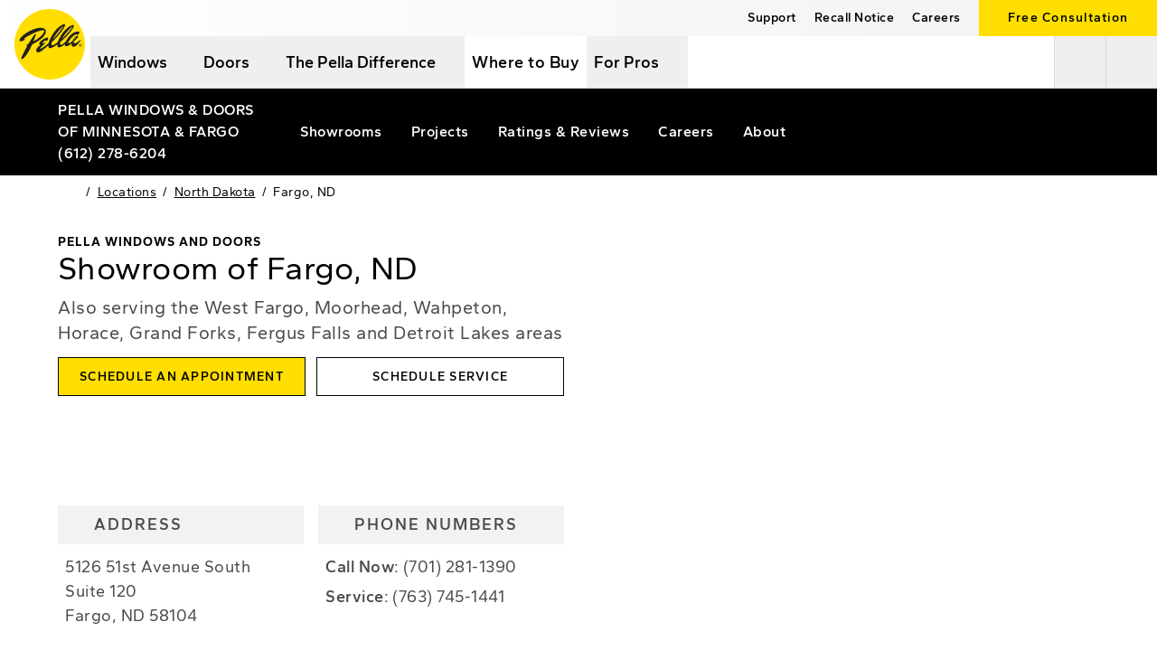

--- FILE ---
content_type: text/javascript
request_url: https://www.pella.com/app-1eda4da283c6d4ae0ef8.js
body_size: 257315
content:
/*! For license information please see app-1eda4da283c6d4ae0ef8.js.LICENSE.txt */
!function(){try{var e="undefined"!=typeof window?window:"undefined"!=typeof global?global:"undefined"!=typeof globalThis?globalThis:"undefined"!=typeof self?self:{},t=(new e.Error).stack;t&&(e._sentryDebugIds=e._sentryDebugIds||{},e._sentryDebugIds[t]="2ef6762c-9894-40d8-b356-6a254fdbd298",e._sentryDebugIdIdentifier="sentry-dbid-2ef6762c-9894-40d8-b356-6a254fdbd298")}catch(e){}}();var _global,_sentryModuleMetadataGlobal="undefined"!=typeof window?window:"undefined"!=typeof global?global:"undefined"!=typeof globalThis?globalThis:"undefined"!=typeof self?self:{};_sentryModuleMetadataGlobal._sentryModuleMetadata=_sentryModuleMetadataGlobal._sentryModuleMetadata||{},_sentryModuleMetadataGlobal._sentryModuleMetadata[(new _sentryModuleMetadataGlobal.Error).stack]=Object.assign({},_sentryModuleMetadataGlobal._sentryModuleMetadata[(new _sentryModuleMetadataGlobal.Error).stack],{"_sentryBundlerPluginAppKey:pella-dot-com":!0}),(_global="undefined"!=typeof window?window:"undefined"!=typeof global?global:"undefined"!=typeof globalThis?globalThis:"undefined"!=typeof self?self:{}).SENTRY_RELEASE={id:"c5066080254df8bd7eb77a88ffac6e115504a394"},function(){try{var e="undefined"!=typeof window?window:"undefined"!=typeof global?global:"undefined"!=typeof self?self:{},t=(new e.Error).stack;t&&(e._sentryDebugIds=e._sentryDebugIds||{},e._sentryDebugIds[t]="2ef6762c-9894-40d8-b356-6a254fdbd298",e._sentryDebugIdIdentifier="sentry-dbid-2ef6762c-9894-40d8-b356-6a254fdbd298")}catch(e){}}(),(_global="undefined"!=typeof window?window:"undefined"!=typeof global?global:"undefined"!=typeof self?self:{}).SENTRY_RELEASE={id:"c5066080254df8bd7eb77a88ffac6e115504a394"},(self.webpackChunkpella=self.webpackChunkpella||[]).push([[3524],{10:function(e,t,n){"use strict";var r=n(96395),o=n(44576),i=n(39433),a="__core-js_shared__",s=e.exports=o[a]||i(a,{});(s.versions||(s.versions=[])).push({version:"3.44.0",mode:r?"pure":"global",copyright:"© 2014-2025 Denis Pushkarev (zloirock.ru)",license:"https://github.com/zloirock/core-js/blob/v3.44.0/LICENSE",source:"https://github.com/zloirock/core-js"})},659:function(e,t,n){var r=n(51873),o=Object.prototype,i=o.hasOwnProperty,a=o.toString,s=r?r.toStringTag:void 0;e.exports=function(e){var t=i.call(e,s),n=e[s];try{e[s]=void 0;var r=!0}catch(c){}var o=a.call(e);return r&&(t?e[s]=n:delete e[s]),o}},937:function(e,t,n){"use strict";n.d(t,{D9:function(){return a},IM:function(){return s},ZI:function(){return u}});var r=n(46162),o=n(67191),i=Object.prototype.hasOwnProperty;function a(){for(var e=[],t=0;t<arguments.length;t++)e[t]=arguments[t];return s(e)}function s(e){var t=e[0]||{},n=e.length;if(n>1)for(var r=new u,o=1;o<n;++o)t=r.merge(t,e[o]);return t}var c=function(e,t,n){return this.merge(e[n],t[n])},u=function(){function e(e){void 0===e&&(e=c),this.reconciler=e,this.isObject=o.U,this.pastCopies=new Set}return e.prototype.merge=function(e,t){for(var n=this,a=[],s=2;s<arguments.length;s++)a[s-2]=arguments[s];return(0,o.U)(t)&&(0,o.U)(e)?(Object.keys(t).forEach(function(o){if(i.call(e,o)){var s=e[o];if(t[o]!==s){var c=n.reconciler.apply(n,(0,r.fX)([e,t,o],a,!1));c!==s&&((e=n.shallowCopyForMerge(e))[o]=c)}}else(e=n.shallowCopyForMerge(e))[o]=t[o]}),e):t},e.prototype.shallowCopyForMerge=function(e){return(0,o.U)(e)&&(this.pastCopies.has(e)||(e=Array.isArray(e)?e.slice(0):(0,r.Cl)({__proto__:Object.getPrototypeOf(e)},e),this.pastCopies.add(e))),e},e}()},1183:function(e,t,n){"use strict";n.d(t,{Sf:function(){return h},V1:function(){return g},no:function(){return p},vA:function(){return v}});var r=n(46162),o="Invariant Violation",i=Object.setPrototypeOf,a=void 0===i?function(e,t){return e.__proto__=t,e}:i,s=function(e){function t(n){void 0===n&&(n=o);var r=e.call(this,"number"==typeof n?o+": "+n+" (see https://github.com/apollographql/invariant-packages)":n)||this;return r.framesToPop=1,r.name=o,a(r,t.prototype),r}return(0,r.C6)(t,e),t}(Error);function c(e,t){if(!e)throw new s(t)}var u=["debug","log","warn","error","silent"],l=u.indexOf("log");function d(e){return function(){if(u.indexOf(e)>=l)return(console[e]||console.log).apply(console,arguments)}}!function(e){e.debug=d("debug"),e.log=d("log"),e.warn=d("warn"),e.error=d("error")}(c||(c={}));var f=n(1522);function p(e){try{return e()}catch(i){}}var h=p(function(){return globalThis})||p(function(){return window})||p(function(){return self})||p(function(){return n.g})||p(function(){return p.constructor("return this")()}),m=n(40705);function y(e){return function(t){for(var n=[],r=1;r<arguments.length;r++)n[r-1]=arguments[r];if("number"==typeof t){var o=t;(t=_(o))||(t=S(o,n),n=[])}e.apply(void 0,[t].concat(n))}}var g=Object.assign(function(e,t){for(var n=[],r=2;r<arguments.length;r++)n[r-2]=arguments[r];e||c(e,_(t,n)||S(t,n))},{debug:y(c.debug),log:y(c.log),warn:y(c.warn),error:y(c.error)});function v(e){for(var t=[],n=1;n<arguments.length;n++)t[n-1]=arguments[n];return new s(_(e,t)||S(e,t))}var b=Symbol.for("ApolloErrorMessageHandler_"+f.r);function w(e){if("string"==typeof e)return e;try{return(0,m.p)(e,2).slice(0,1e3)}catch(i){return"<non-serializable>"}}function _(e,t){if(void 0===t&&(t=[]),e)return h[b]&&h[b](e,t.map(w))}function S(e,t){if(void 0===t&&(t=[]),e)return"An error occurred! For more details, see the full error text at https://go.apollo.dev/c/err#".concat(encodeURIComponent(JSON.stringify({version:f.r,message:e,args:t.map(w)})))}globalThis.__DEV__},1522:function(e,t,n){"use strict";n.d(t,{r:function(){return r}});var r="3.13.8"},1625:function(e,t,n){"use strict";var r=n(79504);e.exports=r({}.isPrototypeOf)},1882:function(e,t,n){var r=n(72552),o=n(23805);e.exports=function(e){if(!o(e))return!1;var t=r(e);return"[object Function]"==t||"[object GeneratorFunction]"==t||"[object AsyncFunction]"==t||"[object Proxy]"==t}},1951:function(e,t,n){"use strict";var r=n(78227);t.f=r},2024:function(e,t,n){"use strict";n.d(t,{Jr:function(){return a},dd:function(){return o},hr:function(){return s},j$:function(){return i}});var r=n(96540);const o=r.createContext({}),i=r.createContext({}),a=r.createContext({}),s=r.createContext({})},2776:function(e){"use strict";e.exports=Math.pow},2855:function(e,t,n){"use strict";var r=n(74713);e.exports=Function.prototype.bind||r},3085:function(e,t,n){"use strict";n.d(t,{Vu:function(){return c},fj:function(){return a},qO:function(){return s}});var r=n(14186),o=n(7936),i=n(28181);function a(e){const t=(0,o.zf)(),n={sid:(0,i.eJ)(),init:!0,timestamp:t,started:t,duration:0,status:"ok",errors:0,ignoreDuration:!1,toJSON:()=>function(e){return(0,r.Ce)({sid:`${e.sid}`,init:e.init,started:new Date(1e3*e.started).toISOString(),timestamp:new Date(1e3*e.timestamp).toISOString(),status:e.status,errors:e.errors,did:"number"==typeof e.did||"string"==typeof e.did?`${e.did}`:void 0,duration:e.duration,abnormal_mechanism:e.abnormal_mechanism,attrs:{release:e.release,environment:e.environment,ip_address:e.ipAddress,user_agent:e.userAgent}})}(n)};return e&&s(n,e),n}function s(e){let t=arguments.length>1&&void 0!==arguments[1]?arguments[1]:{};if(t.user&&(!e.ipAddress&&t.user.ip_address&&(e.ipAddress=t.user.ip_address),e.did||t.did||(e.did=t.user.id||t.user.email||t.user.username)),e.timestamp=t.timestamp||(0,o.zf)(),t.abnormal_mechanism&&(e.abnormal_mechanism=t.abnormal_mechanism),t.ignoreDuration&&(e.ignoreDuration=t.ignoreDuration),t.sid&&(e.sid=32===t.sid.length?t.sid:(0,i.eJ)()),void 0!==t.init&&(e.init=t.init),!e.did&&t.did&&(e.did=`${t.did}`),"number"==typeof t.started&&(e.started=t.started),e.ignoreDuration)e.duration=void 0;else if("number"==typeof t.duration)e.duration=t.duration;else{const t=e.timestamp-e.started;e.duration=t>=0?t:0}t.release&&(e.release=t.release),t.environment&&(e.environment=t.environment),!e.ipAddress&&t.ipAddress&&(e.ipAddress=t.ipAddress),!e.userAgent&&t.userAgent&&(e.userAgent=t.userAgent),"number"==typeof t.errors&&(e.errors=t.errors),t.status&&(e.status=t.status)}function c(e,t){let n={};t?n={status:t}:"ok"===e.status&&(n={status:"exited"}),s(e,n)}},3500:function(e,t,n){"use strict";function r(e){return r="function"==typeof Symbol&&"symbol"==typeof Symbol.iterator?function(e){return typeof e}:function(e){return e&&"function"==typeof Symbol&&e.constructor===Symbol&&e!==Symbol.prototype?"symbol":typeof e},r(e)}function o(e){var t=function(e,t){if("object"!=r(e)||!e)return e;var n=e[Symbol.toPrimitive];if(void 0!==n){var o=n.call(e,t||"default");if("object"!=r(o))return o;throw new TypeError("@@toPrimitive must return a primitive value.")}return("string"===t?String:Number)(e)}(e,"string");return"symbol"==r(t)?t:t+""}function i(e,t,n){return(t=o(t))in e?Object.defineProperty(e,t,{value:n,enumerable:!0,configurable:!0,writable:!0}):e[t]=n,e}function a(e,t){var n=Object.keys(e);if(Object.getOwnPropertySymbols){var r=Object.getOwnPropertySymbols(e);t&&(r=r.filter(function(t){return Object.getOwnPropertyDescriptor(e,t).enumerable})),n.push.apply(n,r)}return n}function s(e){for(var t=1;t<arguments.length;t++){var n=null!=arguments[t]?arguments[t]:{};t%2?a(Object(n),!0).forEach(function(t){i(e,t,n[t])}):Object.getOwnPropertyDescriptors?Object.defineProperties(e,Object.getOwnPropertyDescriptors(n)):a(Object(n)).forEach(function(t){Object.defineProperty(e,t,Object.getOwnPropertyDescriptor(n,t))})}return e}function c(e){return"Minified Redux error #"+e+"; visit https://redux.js.org/Errors?code="+e+" for the full message or use the non-minified dev environment for full errors. "}n.d(t,{v:function(){return A}});var u="function"==typeof Symbol&&Symbol.observable||"@@observable",l=function(){return Math.random().toString(36).substring(7).split("").join(".")},d={INIT:"@@redux/INIT"+l(),REPLACE:"@@redux/REPLACE"+l(),PROBE_UNKNOWN_ACTION:function(){return"@@redux/PROBE_UNKNOWN_ACTION"+l()}};function f(e){if("object"!=typeof e||null===e)return!1;for(var t=e;null!==Object.getPrototypeOf(t);)t=Object.getPrototypeOf(t);return Object.getPrototypeOf(e)===t}function p(e,t,n){var r;if("function"==typeof t&&"function"==typeof n||"function"==typeof n&&"function"==typeof arguments[3])throw new Error(c(0));if("function"==typeof t&&void 0===n&&(n=t,t=void 0),void 0!==n){if("function"!=typeof n)throw new Error(c(1));return n(p)(e,t)}if("function"!=typeof e)throw new Error(c(2));var o=e,i=t,a=[],s=a,l=!1;function h(){s===a&&(s=a.slice())}function m(){if(l)throw new Error(c(3));return i}function y(e){if("function"!=typeof e)throw new Error(c(4));if(l)throw new Error(c(5));var t=!0;return h(),s.push(e),function(){if(t){if(l)throw new Error(c(6));t=!1,h();var n=s.indexOf(e);s.splice(n,1),a=null}}}function g(e){if(!f(e))throw new Error(c(7));if(void 0===e.type)throw new Error(c(8));if(l)throw new Error(c(9));try{l=!0,i=o(i,e)}finally{l=!1}for(var t=a=s,n=0;n<t.length;n++){(0,t[n])()}return e}return g({type:d.INIT}),(r={dispatch:g,subscribe:y,getState:m,replaceReducer:function(e){if("function"!=typeof e)throw new Error(c(10));o=e,g({type:d.REPLACE})}})[u]=function(){var e,t=y;return(e={subscribe:function(e){if("object"!=typeof e||null===e)throw new Error(c(11));function n(){e.next&&e.next(m())}return n(),{unsubscribe:t(n)}}})[u]=function(){return this},e},r}function h(){for(var e=arguments.length,t=new Array(e),n=0;n<e;n++)t[n]=arguments[n];return 0===t.length?function(e){return e}:1===t.length?t[0]:t.reduce(function(e,t){return function(){return e(t.apply(void 0,arguments))}})}function m(){for(var e=arguments.length,t=new Array(e),n=0;n<e;n++)t[n]=arguments[n];return function(e){return function(){var n=e.apply(void 0,arguments),r=function(){throw new Error(c(15))},o={getState:n.getState,dispatch:function(){return r.apply(void 0,arguments)}},i=t.map(function(e){return e(o)});return r=h.apply(void 0,i)(n.dispatch),s(s({},n),{},{dispatch:r})}}}function y(e){return function(t){var n=t.dispatch,r=t.getState;return function(t){return function(o){return"function"==typeof o?o(n,r,e):t(o)}}}}var g=y();g.withExtraArgument=y;var v=g,b=n(75837);const w={};const _={};const S={};const E={};const T={};const k={};const O={};const x={isLogged:!1,firstname:"",email:"",customerType:"homeowner",postalCode:"",error:{},cart:{},cartFetched:!1,checked:!1};var C=function(e){for(var t=Object.keys(e),n={},r=0;r<t.length;r++){var o=t[r];0,"function"==typeof e[o]&&(n[o]=e[o])}var i,a=Object.keys(n);try{!function(e){Object.keys(e).forEach(function(t){var n=e[t];if(void 0===n(void 0,{type:d.INIT}))throw new Error(c(12));if(void 0===n(void 0,{type:d.PROBE_UNKNOWN_ACTION()}))throw new Error(c(13))})}(n)}catch(s){i=s}return function(e,t){if(void 0===e&&(e={}),i)throw i;for(var r=!1,o={},s=0;s<a.length;s++){var u=a[s],l=n[u],d=e[u],f=l(d,t);if(void 0===f){t&&t.type;throw new Error(c(14))}o[u]=f,r=r||f!==d}return(r=r||a.length!==Object.keys(e).length)?o:e}}({error:function(e,t){switch(void 0===e&&(e=w),t.type){case b.FP:return t.payload;case b.Il:return{};default:return e}},locations:function(e,t){switch(void 0===e&&(e={}),t.type){case b.m6:return{...e,zone:t.payload};case b.Nj:return{...e,...t.payload};case b.DK:return{...e,...t.payload,event:t.event};case b.kU:case b.Kb:return{...e,showroom:t.payload};case b.k:return{...e,showroom_info:t.payload};case b.Jc:case b.XJ:return{...e,...t.payload};case b.cz:case b._w:return{...e,lowes:t.payload};case b.uq:case b.I8:case b.oR:case b.EB:return{...e,...t.payload};case b.ye:return{...e,service_info:t.payload};case b.c6:return{...e,beta:t.payload};case b.ET:return{...e,showroom:{},showrooms:[]};case b.l2:return{...e,lowes:{},lowes_stores:[]};case b.J9:return{...e,contractors:{}};case b.fe:return{...e,stores:{}};case b.zl:return e.market=null,"boolean"==typeof e.ecommerce&&delete e.ecommerce,"boolean"==typeof e.delivery&&delete e.delivery,"boolean"==typeof e.pickup&&delete e.pickup,"boolean"==typeof e.parts_only&&delete e.parts_only,e;case b.Op:return{};default:return e}},reviews:function(e,t){switch(void 0===e&&(e={}),t.type){case b.LE:case b.Bc:case b.vM:case b.hq:case b.at:return t.payload;case b.OZ:return{};default:return e}},rtaData:function(e,t){switch(void 0===e&&(e=_),t.type){case b.$9:case b.Aj:return{...e,...t.payload};case b.f:return{...e,errorMessage:null,...t.payload};case b.Yc:case b.xK:case b.Fu:case b.h5:case b.op:case b.zb:case b.EC:return{...e,...t.payload};case b.Dw:return{TerritoryGroup:null};default:return e}},pcrData:function(e,t){switch(void 0===e&&(e=S),t.type){case b.Wb:case b.t2:case b.bO:case b.p8:case b.fx:return{...e,...t.payload};case b.$G:return S;default:return e}},dncData:function(e,t){switch(void 0===e&&(e=E),t.type){case b.Xr:case b.xH:return t.payload;case b.Hd:default:return e}},qasData:function(e,t){switch(void 0===e&&(e=T),t.type){case b.N8:case b.a7:return t.payload;case b.mG:return{};default:return e}},brochureData:function(e,t){switch(void 0===e&&(e=k),t.type){case b.So:return{...e,...t.payload};case b.HA:return{initialState:k,...t.payload};case b.FP:return{...e,...t.payload};default:return e}},rtaLogData:function(e,t){return void 0===e&&(e=O),t.type===b.xh?t.payload:e},ecommData:function(e,t){switch(void 0===e&&(e={}),t.type){case b.X1:return t.payload;case b.Xb:return{...e,tiles:t.payload};default:return e}},projectData:function(e,t){switch(void 0===e&&(e={}),t.type){case b.dt:case b.g0:case b.DV:case b.mB:return{...e,...t.payload};case b.iY:return{...e,Project:void 0};case b.X3:case b.An:case b.fY:case b.kn:return{...e,...t.payload};case b.K1:return{...e,Group:void 0};case b.nd:return{...e,Item:t.payload};case b.K:return{...e,...t.payload};case b.Zd:case b.u3:return{...e,Item:t.payload};case b.wB:return{...e,Item:void 0};case b.hH:return{...e,Project:void 0,Projects:void 0};case b.R2:return{...e,Group:void 0,Groups:void 0};case b.D0:return{...e,Item:void 0,Items:void 0};case b.H2:return{};default:return e}},signInState:function(e,t){switch(void 0===e&&(e=x),t.type){case b.W0:return{...e,isLogged:!0,firstname:t.payload.firstname,email:t.payload.email,customerType:t.payload.CustomerType,postalCode:"no postal code"===t.payload.PostalCode?"":t.payload.PostalCode,error:t.payload.error};case b.fX:return{...e,checked:!0};case b.Zx:return{...e,firstname:t.payload};case b.wS:return{...e,cart:t.payload,cartFetched:!0};case b.g$:return{...x,checked:!0};default:return e}}}),P=n(17651);const A=e=>{const t=[v],n=e||(0,P.W9)("reduxState")||{},r=p(C,n,h(m.apply(void 0,t)));return r.subscribe(()=>{(0,P.yt)("reduxState",r.getState())}),r}},3656:function(e,t,n){e=n.nmd(e);var r=n(9325),o=n(89935),i=t&&!t.nodeType&&t,a=i&&e&&!e.nodeType&&e,s=a&&a.exports===i?r.Buffer:void 0,c=(s?s.isBuffer:void 0)||o;e.exports=c},4055:function(e,t,n){"use strict";var r=n(44576),o=n(20034),i=r.document,a=o(i)&&o(i.createElement);e.exports=function(e){return a?i.createElement(e):{}}},4495:function(e,t,n){"use strict";var r=n(39519),o=n(79039),i=n(44576).String;e.exports=!!Object.getOwnPropertySymbols&&!o(function(){var e=Symbol("symbol detection");return!i(e)||!(Object(e)instanceof Symbol)||!Symbol.sham&&r&&r<41})},4901:function(e,t,n){var r=n(72552),o=n(30294),i=n(40346),a={};a["[object Float32Array]"]=a["[object Float64Array]"]=a["[object Int8Array]"]=a["[object Int16Array]"]=a["[object Int32Array]"]=a["[object Uint8Array]"]=a["[object Uint8ClampedArray]"]=a["[object Uint16Array]"]=a["[object Uint32Array]"]=!0,a["[object Arguments]"]=a["[object Array]"]=a["[object ArrayBuffer]"]=a["[object Boolean]"]=a["[object DataView]"]=a["[object Date]"]=a["[object Error]"]=a["[object Function]"]=a["[object Map]"]=a["[object Number]"]=a["[object Object]"]=a["[object RegExp]"]=a["[object Set]"]=a["[object String]"]=a["[object WeakMap]"]=!1,e.exports=function(e){return i(e)&&o(e.length)&&!!a[r(e)]}},5095:function(e,t,n){"use strict";n.d(t,{DX:function(){return d},yN:function(){return M},LV:function(){return q}});var r=n(74846),o=n(38786);let i=null;const a={};let s=1;function c(e){try{return e()}catch(t){}}const u="@wry/context:Slot",l=c(()=>globalThis)||c(()=>n.g)||Object.create(null),d=l[u]||Array[u]||function(e){try{Object.defineProperty(l,u,{value:e,enumerable:!1,writable:!1,configurable:!0})}finally{return e}}(class{constructor(){this.id=["slot",s++,Date.now(),Math.random().toString(36).slice(2)].join(":")}hasValue(){for(let e=i;e;e=e.parent)if(this.id in e.slots){const t=e.slots[this.id];if(t===a)break;return e!==i&&(i.slots[this.id]=t),!0}return i&&(i.slots[this.id]=a),!1}getValue(){if(this.hasValue())return i.slots[this.id]}withValue(e,t,n,r){const o={__proto__:null,[this.id]:e},a=i;i={parent:a,slots:o};try{return t.apply(r,n)}finally{i=a}}static bind(e){const t=i;return function(){const n=i;try{return i=t,e.apply(this,arguments)}finally{i=n}}}static noContext(e,t,n){if(!i)return e.apply(n,t);{const r=i;try{return i=null,e.apply(n,t)}finally{i=r}}}}),{bind:f,noContext:p}=d;const h=new d;const{hasOwnProperty:m}=Object.prototype,y=Array.from||function(e){const t=[];return e.forEach(e=>t.push(e)),t};function g(e){const{unsubscribe:t}=e;"function"==typeof t&&(e.unsubscribe=void 0,t())}const v=[];function b(e,t){if(!e)throw new Error(t||"assertion failure")}function w(e,t){const n=e.length;return n>0&&n===t.length&&e[n-1]===t[n-1]}function _(e){switch(e.length){case 0:throw new Error("unknown value");case 1:return e[0];case 2:throw e[1]}}function S(e){return e.slice(0)}class E{constructor(e){this.fn=e,this.parents=new Set,this.childValues=new Map,this.dirtyChildren=null,this.dirty=!0,this.recomputing=!1,this.value=[],this.deps=null,++E.count}peek(){if(1===this.value.length&&!O(this))return T(this),this.value[0]}recompute(e){return b(!this.recomputing,"already recomputing"),T(this),O(this)?function(e,t){I(e),h.withValue(e,k,[e,t]),function(e,t){if("function"==typeof e.subscribe)try{g(e),e.unsubscribe=e.subscribe.apply(null,t)}catch(n){return e.setDirty(),!1}return!0}(e,t)&&function(e){if(e.dirty=!1,O(e))return;C(e)}(e);return _(e.value)}(this,e):_(this.value)}setDirty(){this.dirty||(this.dirty=!0,x(this),g(this))}dispose(){this.setDirty(),I(this),P(this,(e,t)=>{e.setDirty(),D(e,this)})}forget(){this.dispose()}dependOn(e){e.add(this),this.deps||(this.deps=v.pop()||new Set),this.deps.add(e)}forgetDeps(){this.deps&&(y(this.deps).forEach(e=>e.delete(this)),this.deps.clear(),v.push(this.deps),this.deps=null)}}function T(e){const t=h.getValue();if(t)return e.parents.add(t),t.childValues.has(e)||t.childValues.set(e,[]),O(e)?A(t,e):j(t,e),t}function k(e,t){e.recomputing=!0;const{normalizeResult:n}=e;let r;n&&1===e.value.length&&(r=S(e.value)),e.value.length=0;try{if(e.value[0]=e.fn.apply(null,t),n&&r&&!w(r,e.value))try{e.value[0]=n(e.value[0],r[0])}catch(o){}}catch(i){e.value[1]=i}e.recomputing=!1}function O(e){return e.dirty||!(!e.dirtyChildren||!e.dirtyChildren.size)}function x(e){P(e,A)}function C(e){P(e,j)}function P(e,t){const n=e.parents.size;if(n){const r=y(e.parents);for(let o=0;o<n;++o)t(r[o],e)}}function A(e,t){b(e.childValues.has(t)),b(O(t));const n=!O(e);if(e.dirtyChildren){if(e.dirtyChildren.has(t))return}else e.dirtyChildren=v.pop()||new Set;e.dirtyChildren.add(t),n&&x(e)}function j(e,t){b(e.childValues.has(t)),b(!O(t));const n=e.childValues.get(t);0===n.length?e.childValues.set(t,S(t.value)):w(n,t.value)||e.setDirty(),R(e,t),O(e)||C(e)}function R(e,t){const n=e.dirtyChildren;n&&(n.delete(t),0===n.size&&(v.length<100&&v.push(n),e.dirtyChildren=null))}function I(e){e.childValues.size>0&&e.childValues.forEach((t,n)=>{D(e,n)}),e.forgetDeps(),b(null===e.dirtyChildren)}function D(e,t){t.parents.delete(e),e.childValues.delete(t),R(e,t)}E.count=0;const N={setDirty:!0,dispose:!0,forget:!0};function M(e){const t=new Map,n=e&&e.subscribe;function r(e){const r=h.getValue();if(r){let o=t.get(e);o||t.set(e,o=new Set),r.dependOn(o),"function"==typeof n&&(g(o),o.unsubscribe=n(e))}}return r.dirty=function(e,n){const r=t.get(e);if(r){const o=n&&m.call(N,n)?n:"setDirty";y(r).forEach(e=>e[o]()),t.delete(e),g(r)}},r}let L;function F(){const e=L||(L=new r.b("function"==typeof WeakMap));for(var t=arguments.length,n=new Array(t),o=0;o<t;o++)n[o]=arguments[o];return e.lookupArray(n)}const U=new Set;function q(e){let{max:t=Math.pow(2,16),keyArgs:n,makeCacheKey:r=F,normalizeResult:i,subscribe:a,cache:s=o.C}=arguments.length>1&&void 0!==arguments[1]?arguments[1]:Object.create(null);const c="function"==typeof s?new s(t,e=>e.dispose()):s,u=function(){const t=r.apply(null,n?n.apply(null,arguments):arguments);if(void 0===t)return e.apply(null,arguments);let o=c.get(t);o||(c.set(t,o=new E(e)),o.normalizeResult=i,o.subscribe=a,o.forget=()=>c.delete(t));const s=o.recompute(Array.prototype.slice.call(arguments));return c.set(t,o),U.add(c),h.hasValue()||(U.forEach(e=>e.clean()),U.clear()),s};function l(e){const t=e&&c.get(e);t&&t.setDirty()}function d(e){const t=e&&c.get(e);if(t)return t.peek()}function f(e){return!!e&&c.delete(e)}return Object.defineProperty(u,"size",{get:()=>c.size,configurable:!1,enumerable:!1}),Object.freeze(u.options={max:t,keyArgs:n,makeCacheKey:r,normalizeResult:i,subscribe:a,cache:c}),u.dirtyKey=l,u.dirty=function(){l(r.apply(null,arguments))},u.peekKey=d,u.peek=function(){return d(r.apply(null,arguments))},u.forgetKey=f,u.forget=function(){return f(r.apply(null,arguments))},u.makeCacheKey=r,u.getKey=n?function(){return r.apply(null,n.apply(null,arguments))}:r,Object.freeze(u)}},5271:function(e,t,n){"use strict";function r(e,t){if(!Boolean(e))throw new Error(t)}n.d(t,{U:function(){return r}})},5659:function(e,t,n){"use strict";n.d(t,{_i:function(){return u},hr:function(){return c}});var r=n(96540),o=n(6630),i=n(97938),a=n(17651);const s=(0,r.createContext)({}),c=()=>(0,r.useContext)(s);function u(e){const t=(0,o.Y)(),n=(0,i.g)(),{0:c,1:u}=(0,r.useState)({}),l=e=>{var t,n;e&&(null===(t=(0,a.W9)("CurrentBranch"))||void 0===t?void 0:t.formal_name)!==e.formal_name&&(u(e),(0,a.yt)("CurrentBranch",{formal_name:e.formal_name,state:null===(n=e.state)||void 0===n?void 0:n.abbreviation,url:e.branch_url}))};return(0,r.useEffect)(()=>{var e;const n=(0,a.W9)("CurrentBranch");let r=new URLSearchParams(window.location.search),o=r.get("branch"),i=r.get("state");if(null!=o&&null!=t&&null!==(e=t.find(e=>{var t;return null===(t=e.branch_retail)||void 0===t?void 0:t.includes(o)}))&&void 0!==e&&e.formal_name){const e=null==t?void 0:t.find(e=>{var t,n,r;return(null===(t=e.branch_retail)||void 0===t?void 0:t.includes(o))&&(!i||(null===(n=e.state)||void 0===n||null===(r=n.abbreviation)||void 0===r?void 0:r.toUpperCase())===(null==i?void 0:i.toUpperCase()))});return void l(e)}if(null!=n&&n.formal_name){const e=n.state,r=n.formal_name,o=null==t?void 0:t.find(t=>{var n;return t.formal_name===r&&(!e||(null===(n=t.state)||void 0===n?void 0:n.abbreviation)===e)});u(o)}},[t,n]),r.createElement(s.Provider,{value:{currentBranch:c,setCurrentBranch:u,updateCurrentBranch:l}},e.children)}},6017:function(e,t,n){"use strict";n.d(t,{A:function(){return k}});var r=n(96540),o=n(5556),i=n.n(o),a=n(60020),s=n(88990),c=n(54506),u=n(24794),l=n(16145),d=n(79732);function f(e){let{children:t,callback:n}=e;return(0,r.useEffect)(()=>{n()}),t}const p=["link","meta","style","title","base","noscript","script","html","body"];function h(e){0}function m(e,t){if(e instanceof HTMLElement&&t instanceof HTMLElement){const n=t.getAttribute("nonce");if(n&&!e.getAttribute("nonce")){const r=t.cloneNode(!0);return r.setAttribute("nonce",""),r.nonce=n,n===e.nonce&&e.isEqualNode(r)}}return e.isEqualNode(t)}function y(e,t){void 0===t&&(t={html:{},body:{}});const n=new Map,r=[];for(const u of e.childNodes){var o,i;const e=u.nodeName.toLowerCase(),l=null===(o=u.attributes)||void 0===o||null===(i=o.id)||void 0===i?void 0:i.value;if(b(u)){if(v(e))if("html"===e||"body"===e)for(const n of u.attributes){const r="style"===n.name;var a;if(t[e]={...t[e]},r||(t[e][n.name]=n.value),r)t[e].style=`${null!==(a=t[e])&&void 0!==a&&a.style?t[e].style:""}${n.value} `}else{let e=u.cloneNode(!0);if(e.setAttribute("data-gatsby-head",!0),"script"===e.nodeName.toLowerCase()&&(e=g(e)),l)if(n.has(l)){var s;const t=n.get(l);null===(s=r[t].parentNode)||void 0===s||s.removeChild(r[t]),r[t]=e}else r.push(e),n.set(l,r.length-1);else r.push(e)}else h();u.childNodes.length&&r.push.apply(r,(0,c.A)(y(u,t).validHeadNodes))}}return{validHeadNodes:r,htmlAndBodyAttributes:t}}function g(e){const t=document.createElement("script");for(const n of e.attributes)t.setAttribute(n.name,n.value);return t.innerHTML=e.innerHTML,t}function v(e){return p.includes(e)}function b(e){return 1===e.nodeType}const w=document.createElement("div"),_={html:[],body:[]},S=()=>{var e;const{validHeadNodes:t,htmlAndBodyAttributes:n}=y(w);_.html=Object.keys(n.html),_.body=Object.keys(n.body),function(e){if(!e)return;const{html:t,body:n}=e,r=document.querySelector("html");r&&Object.entries(t).forEach(e=>{let[t,n]=e;r.setAttribute(t,n)});const o=document.querySelector("body");o&&Object.entries(n).forEach(e=>{let[t,n]=e;o.setAttribute(t,n)})}(n);const r=document.querySelectorAll("[data-gatsby-head]");var o;if(0===r.length)return void(o=document.head).append.apply(o,(0,c.A)(t));const i=[];!function(e){let{oldNodes:t,newNodes:n,onStale:r,onNew:o}=e;for(const i of t){const e=n.findIndex(e=>m(e,i));-1===e?r(i):n.splice(e,1)}for(const i of n)o(i)}({oldNodes:r,newNodes:t,onStale:e=>e.parentNode.removeChild(e),onNew:e=>i.push(e)}),(e=document.head).append.apply(e,i)};function E(e){let{pageComponent:t,staticQueryResults:n,pageComponentProps:o}=e;(0,r.useEffect)(()=>{if(null!=t&&t.Head){!function(e){if("function"!=typeof e)throw new Error(`Expected "Head" export to be a function got "${typeof e}".`)}(t.Head);const{render:i}=(0,d.n)(),s=r.createElement(t.Head,{location:{pathname:(e=o).location.pathname},params:e.params,data:e.data||{},serverData:e.serverData,pageContext:e.pageContext}),c=(0,a.N)("wrapRootElement",{element:s},s,e=>{let{result:t}=e;return{element:t}}).pop();i(r.createElement(f,{callback:S},r.createElement(u.StaticQueryContext.Provider,{value:n},r.createElement(l.LocationProvider,null,c))),w)}var e;return()=>{!function(){const e=document.querySelectorAll("[data-gatsby-head]");for(const t of e)t.parentNode.removeChild(t)}(),function(e){if(!e)return;const{html:t,body:n}=e;if(t){const e=document.querySelector("html");t.forEach(t=>{e&&e.removeAttribute(t)})}if(n){const e=document.querySelector("body");n.forEach(t=>{e&&e.removeAttribute(t)})}}(_)}})}function T(e){const t={...e,params:{...(0,s.UA)(e.location.pathname),...e.pageResources.json.pageContext.__params}};let n;var o;n=e.pageResources.partialHydration?e.pageResources.partialHydration:(0,r.createElement)((o=e.pageResources.component)&&o.default||o,{...t,key:e.path||e.pageResources.page.path});E({pageComponent:e.pageResources.head,staticQueryResults:e.pageResources.staticQueryResults,pageComponentProps:t});return(0,a.N)("wrapPageElement",{element:n,props:t},n,e=>{let{result:n}=e;return{element:n,props:t}}).pop()}T.propTypes={location:i().object.isRequired,pageResources:i().object.isRequired,data:i().object,pageContext:i().object.isRequired};var k=T},6221:function(e,t,n){var r=n(95636);e.exports=function(e,t){e.prototype=Object.create(t.prototype),e.prototype.constructor=e,r(e,t)},e.exports.__esModule=!0,e.exports.default=e.exports},6630:function(e,t,n){"use strict";n.d(t,{Y:function(){return o}});var r=n(24794);const o=()=>(0,r.useStaticQuery)("2738759275").allContentstackBranchData.nodes},6860:function(e,t,n){"use strict";n.d(t,{AD:function(){return c},SB:function(){return a}});var r=n(52255),o=n(27569);const i=/^(?:(\w+):)\/\/(?:(\w+)(?::(\w+)?)?@)([\w.-]+)(?::(\d+))?\/(.+)/;function a(e){let t=arguments.length>1&&void 0!==arguments[1]&&arguments[1];const{host:n,path:r,pass:o,port:i,projectId:a,protocol:s,publicKey:c}=e;return`${s}://${c}${t&&o?`:${o}`:""}@${n}${i?`:${i}`:""}/${r?`${r}/`:r}${a}`}function s(e){return{protocol:e.protocol,publicKey:e.publicKey||"",pass:e.pass||"",host:e.host,port:e.port||"",path:e.path||"",projectId:e.projectId}}function c(e){const t="string"==typeof e?function(e){const t=i.exec(e);if(!t)return void(0,o.pq)(()=>{console.error(`Invalid Sentry Dsn: ${e}`)});const[n,r,a="",c="",u="",l=""]=t.slice(1);let d="",f=l;const p=f.split("/");if(p.length>1&&(d=p.slice(0,-1).join("/"),f=p.pop()),f){const e=f.match(/^\d+/);e&&(f=e[0])}return s({host:c,pass:a,path:d,projectId:f,port:u,protocol:n,publicKey:r})}(e):s(e);if(t&&function(e){if(!r.T)return!0;const{port:t,projectId:n,protocol:i}=e;return!(["protocol","publicKey","host","projectId"].find(t=>!e[t]&&(o.vF.error(`Invalid Sentry Dsn: ${t} missing`),!0))||(n.match(/^\d+$/)?function(e){return"http"===e||"https"===e}(i)?t&&isNaN(parseInt(t,10))&&(o.vF.error(`Invalid Sentry Dsn: Invalid port ${t}`),1):(o.vF.error(`Invalid Sentry Dsn: Invalid protocol ${i}`),1):(o.vF.error(`Invalid Sentry Dsn: Invalid projectId ${n}`),1)))}(t))return t}},6980:function(e){"use strict";e.exports=function(e,t){return{enumerable:!(1&e),configurable:!(2&e),writable:!(4&e),value:t}}},7040:function(e,t,n){"use strict";var r=n(4495);e.exports=r&&!Symbol.sham&&"symbol"==typeof Symbol.iterator},7231:function(e,t,n){"use strict";n.d(t,{de:function(){return c},G:function(){return o},GR:function(){return u}});var r=n(96540);const o=(i="StaticQuery",a={},r.createServerContext?function(e,t){return void 0===t&&(t=null),globalThis.__SERVER_CONTEXT||(globalThis.__SERVER_CONTEXT={}),globalThis.__SERVER_CONTEXT[e]||(globalThis.__SERVER_CONTEXT[e]=r.createServerContext(e,t)),globalThis.__SERVER_CONTEXT[e]}(i,a):r.createContext(a));var i,a;function s(e){let{staticQueryData:t,data:n,query:o,render:i}=e;const a=n?n.data:t[o]&&t[o].data;return r.createElement(r.Fragment,null,a&&i(a),!a&&r.createElement("div",null,"Loading (StaticQuery)"))}const c=e=>{const{data:t,query:n,render:i,children:a}=e;return r.createElement(o.Consumer,null,e=>r.createElement(s,{data:t,query:n,render:i||a,staticQueryData:e}))},u=e=>{var t;r.useContext;const n=r.useContext(o);if(isNaN(Number(e)))throw new Error(`useStaticQuery was called with a string but expects to be called using \`graphql\`. Try this:\n\nimport { useStaticQuery, graphql } from 'gatsby';\n\nuseStaticQuery(graphql\`${e}\`);\n`);if(null!==(t=n[e])&&void 0!==t&&t.data)return n[e].data;throw new Error("The result of this StaticQuery could not be fetched.\n\nThis is likely a bug in Gatsby and if refreshing the page does not fix it, please open an issue in https://github.com/gatsbyjs/gatsby/issues")}},7811:function(e,t,n){"use strict";var r=n(25979),o=n(20731),i=function(e,t,n){for(var r,o=e;null!=(r=o.next);o=r)if(r.key===t)return o.next=r.next,n||(r.next=e.next,e.next=r),r};e.exports=function(){var e,t={assert:function(e){if(!t.has(e))throw new o("Side channel does not contain "+r(e))},delete:function(t){var n=e&&e.next,r=function(e,t){if(e)return i(e,t,!0)}(e,t);return r&&n&&n===r&&(e=void 0),!!r},get:function(t){return function(e,t){if(e){var n=i(e,t);return n&&n.value}}(e,t)},has:function(t){return function(e,t){return!!e&&!!i(e,t)}(e,t)},set:function(t,n){e||(e={next:void 0}),function(e,t,n){var r=i(e,t);r?r.value=n:e.next={key:t,next:e.next,value:n}}(e,t,n)}};return t}},7936:function(e,t,n){"use strict";n.d(t,{k3:function(){return c},lu:function(){return i},zf:function(){return a}});var r=n(35970);const o=1e3;function i(){return Date.now()/o}const a=function(){const{performance:e}=r.O;if(!e||!e.now)return i;const t=Date.now()-e.now(),n=null==e.timeOrigin?t:e.timeOrigin;return()=>(n+e.now())/o}();let s;const c=(()=>{const{performance:e}=r.O;if(!e||!e.now)return void(s="none");const t=36e5,n=e.now(),o=Date.now(),i=e.timeOrigin?Math.abs(e.timeOrigin+n-o):t,a=i<t,c=e.timing&&e.timing.navigationStart,u="number"==typeof c?Math.abs(c+n-o):t;return a||u<t?i<=u?(s="timeOrigin",e.timeOrigin):(s="navigationStart",c):(s="dateNow",o)})()},8322:function(e,t,n){"use strict";n.d(t,{g:function(){return i}});var r=n(14186);const o="_sentryMetrics";function i(e){const t=e[o];if(!t)return;const n={};for(const[,[o,i]]of t){(n[o]||(n[o]=[])).push((0,r.Ce)(i))}return n}},9160:function(e,t,n){"use strict";var r=n(23677),o=Object.prototype.hasOwnProperty,i=Array.isArray,a=function(){for(var e=[],t=0;t<256;++t)e.push("%"+((t<16?"0":"")+t.toString(16)).toUpperCase());return e}(),s=function(e,t){for(var n=t&&t.plainObjects?{__proto__:null}:{},r=0;r<e.length;++r)void 0!==e[r]&&(n[r]=e[r]);return n},c=1024;e.exports={arrayToObject:s,assign:function(e,t){return Object.keys(t).reduce(function(e,n){return e[n]=t[n],e},e)},combine:function(e,t){return[].concat(e,t)},compact:function(e){for(var t=[{obj:{o:e},prop:"o"}],n=[],r=0;r<t.length;++r)for(var o=t[r],a=o.obj[o.prop],s=Object.keys(a),c=0;c<s.length;++c){var u=s[c],l=a[u];"object"==typeof l&&null!==l&&-1===n.indexOf(l)&&(t.push({obj:a,prop:u}),n.push(l))}return function(e){for(;e.length>1;){var t=e.pop(),n=t.obj[t.prop];if(i(n)){for(var r=[],o=0;o<n.length;++o)void 0!==n[o]&&r.push(n[o]);t.obj[t.prop]=r}}}(t),e},decode:function(e,t,n){var r=e.replace(/\+/g," ");if("iso-8859-1"===n)return r.replace(/%[0-9a-f]{2}/gi,unescape);try{return decodeURIComponent(r)}catch(o){return r}},encode:function(e,t,n,o,i){if(0===e.length)return e;var s=e;if("symbol"==typeof e?s=Symbol.prototype.toString.call(e):"string"!=typeof e&&(s=String(e)),"iso-8859-1"===n)return escape(s).replace(/%u[0-9a-f]{4}/gi,function(e){return"%26%23"+parseInt(e.slice(2),16)+"%3B"});for(var u="",l=0;l<s.length;l+=c){for(var d=s.length>=c?s.slice(l,l+c):s,f=[],p=0;p<d.length;++p){var h=d.charCodeAt(p);45===h||46===h||95===h||126===h||h>=48&&h<=57||h>=65&&h<=90||h>=97&&h<=122||i===r.RFC1738&&(40===h||41===h)?f[f.length]=d.charAt(p):h<128?f[f.length]=a[h]:h<2048?f[f.length]=a[192|h>>6]+a[128|63&h]:h<55296||h>=57344?f[f.length]=a[224|h>>12]+a[128|h>>6&63]+a[128|63&h]:(p+=1,h=65536+((1023&h)<<10|1023&d.charCodeAt(p)),f[f.length]=a[240|h>>18]+a[128|h>>12&63]+a[128|h>>6&63]+a[128|63&h])}u+=f.join("")}return u},isBuffer:function(e){return!(!e||"object"!=typeof e)&&!!(e.constructor&&e.constructor.isBuffer&&e.constructor.isBuffer(e))},isRegExp:function(e){return"[object RegExp]"===Object.prototype.toString.call(e)},maybeMap:function(e,t){if(i(e)){for(var n=[],r=0;r<e.length;r+=1)n.push(t(e[r]));return n}return t(e)},merge:function e(t,n,r){if(!n)return t;if("object"!=typeof n&&"function"!=typeof n){if(i(t))t.push(n);else{if(!t||"object"!=typeof t)return[t,n];(r&&(r.plainObjects||r.allowPrototypes)||!o.call(Object.prototype,n))&&(t[n]=!0)}return t}if(!t||"object"!=typeof t)return[t].concat(n);var a=t;return i(t)&&!i(n)&&(a=s(t,r)),i(t)&&i(n)?(n.forEach(function(n,i){if(o.call(t,i)){var a=t[i];a&&"object"==typeof a&&n&&"object"==typeof n?t[i]=e(a,n,r):t.push(n)}else t[i]=n}),t):Object.keys(n).reduce(function(t,i){var a=n[i];return o.call(t,i)?t[i]=e(t[i],a,r):t[i]=a,t},a)}}},9245:function(e,t,n){"use strict";n.d(t,{Cj:function(){return y},W3:function(){return c},bN:function(){return d},bm:function(){return p},h4:function(){return s},n2:function(){return g},y5:function(){return f},yH:function(){return u},zk:function(){return m}});var r=n(6860),o=n(9787),i=n(14186),a=n(35970);function s(e){return[e,arguments.length>1&&void 0!==arguments[1]?arguments[1]:[]]}function c(e,t){const[n,r]=e;return[n,[...r,t]]}function u(e,t){const n=e[1];for(const r of n){if(t(r,r[0].type))return!0}return!1}function l(e){return a.O.__SENTRY__&&a.O.__SENTRY__.encodePolyfill?a.O.__SENTRY__.encodePolyfill(e):(new TextEncoder).encode(e)}function d(e){const[t,n]=e;let r=JSON.stringify(t);function i(e){"string"==typeof r?r="string"==typeof e?r+e:[l(r),e]:r.push("string"==typeof e?l(e):e)}for(const s of n){const[e,t]=s;if(i(`\n${JSON.stringify(e)}\n`),"string"==typeof t||t instanceof Uint8Array)i(t);else{let e;try{e=JSON.stringify(t)}catch(a){e=JSON.stringify((0,o.S8)(t))}i(e)}}return"string"==typeof r?r:function(e){const t=e.reduce((e,t)=>e+t.length,0),n=new Uint8Array(t);let r=0;for(const o of e)n.set(o,r),r+=o.length;return n}(r)}function f(e){return[{type:"span"},e]}function p(e){const t="string"==typeof e.data?l(e.data):e.data;return[(0,i.Ce)({type:"attachment",length:t.length,filename:e.filename,content_type:e.contentType,attachment_type:e.attachmentType}),t]}const h={session:"session",sessions:"session",attachment:"attachment",transaction:"transaction",event:"error",client_report:"internal",user_report:"default",profile:"profile",profile_chunk:"profile",replay_event:"replay",replay_recording:"replay",check_in:"monitor",feedback:"feedback",span:"span",statsd:"metric_bucket",raw_security:"security"};function m(e){return h[e]}function y(e){if(!e||!e.sdk)return;const{name:t,version:n}=e.sdk;return{name:t,version:n}}function g(e,t,n,o){const a=e.sdkProcessingMetadata&&e.sdkProcessingMetadata.dynamicSamplingContext;return{event_id:e.event_id,sent_at:(new Date).toISOString(),...t&&{sdk:t},...!!n&&o&&{dsn:(0,r.SB)(o)},...a&&{trace:(0,i.Ce)({...a})}}}},9325:function(e,t,n){var r=n(34840),o="object"==typeof self&&self&&self.Object===Object&&self,i=r||o||Function("return this")();e.exports=i},9342:function(e,t,n){"use strict";n.d(t,{Cp:function(){return c},J0:function(){return y},J5:function(){return b},NA:function(){return f},Ol:function(){return h},Q:function(){return p},SA:function(){return m},o:function(){return d},r:function(){return l},wd:function(){return u}});var r=n(13844),o=n(19845),i=n(3085),a=n(35970),s=n(14763);function c(e,t){return(0,o.o5)().captureException(e,(0,s.li)(t))}function u(e,t){const n="string"==typeof t?t:void 0,r="string"!=typeof t?{captureContext:t}:void 0;return(0,o.o5)().captureMessage(e,n,r)}function l(e,t){return(0,o.o5)().captureEvent(e,t)}function d(e,t){(0,o.rm)().setContext(e,t)}function f(e,t){(0,o.rm)().setTag(e,t)}function p(){return(0,o.rm)().lastEventId()}function h(){const e=(0,o.KU)();return!!e&&!1!==e.getOptions().enabled&&!!e.getTransport()}function m(e){(0,o.rm)().addEventProcessor(e)}function y(e){const t=(0,o.KU)(),n=(0,o.rm)(),s=(0,o.o5)(),{release:c,environment:u=r.U}=t&&t.getOptions()||{},{userAgent:l}=a.O.navigator||{},d=(0,i.fj)({release:c,environment:u,user:s.getUser()||n.getUser(),...l&&{userAgent:l},...e}),f=n.getSession();return f&&"ok"===f.status&&(0,i.qO)(f,{status:"exited"}),g(),n.setSession(d),s.setSession(d),d}function g(){const e=(0,o.rm)(),t=(0,o.o5)(),n=t.getSession()||e.getSession();n&&(0,i.Vu)(n),v(),e.setSession(),t.setSession()}function v(){const e=(0,o.rm)(),t=(0,o.o5)(),n=(0,o.KU)(),r=t.getSession()||e.getSession();r&&n&&n.captureSession(r)}function b(){arguments.length>0&&void 0!==arguments[0]&&arguments[0]?g():v()}},9787:function(e,t,n){"use strict";n.d(t,{S8:function(){return a},cd:function(){return s}});var r=n(66593);var o=n(14186),i=n(98452);function a(e){let t=arguments.length>1&&void 0!==arguments[1]?arguments[1]:100,n=arguments.length>2&&void 0!==arguments[2]?arguments[2]:1/0;try{return c("",e,t,n)}catch(r){return{ERROR:`**non-serializable** (${r})`}}}function s(e){let t=arguments.length>1&&void 0!==arguments[1]?arguments[1]:3,n=arguments.length>2&&void 0!==arguments[2]?arguments[2]:102400;const r=a(e,t);return o=r,function(e){return~-encodeURI(e).split(/%..|./).length}(JSON.stringify(o))>n?s(e,t-1,n):r;var o}function c(e,t){let a=arguments.length>2&&void 0!==arguments[2]?arguments[2]:1/0,s=arguments.length>3&&void 0!==arguments[3]?arguments[3]:1/0,u=arguments.length>4&&void 0!==arguments[4]?arguments[4]:function(){const e="function"==typeof WeakSet,t=e?new WeakSet:[];return[function(n){if(e)return!!t.has(n)||(t.add(n),!1);for(let e=0;e<t.length;e++)if(t[e]===n)return!0;return t.push(n),!1},function(n){if(e)t.delete(n);else for(let e=0;e<t.length;e++)if(t[e]===n){t.splice(e,1);break}}]}();const[l,d]=u;if(null==t||["boolean","string"].includes(typeof t)||"number"==typeof t&&Number.isFinite(t))return t;const f=function(e,t){try{if("domain"===e&&t&&"object"==typeof t&&t._events)return"[Domain]";if("domainEmitter"===e)return"[DomainEmitter]";if(void 0!==n.g&&t===n.g)return"[Global]";if("undefined"!=typeof window&&t===window)return"[Window]";if("undefined"!=typeof document&&t===document)return"[Document]";if((0,r.L2)(t))return"[VueViewModel]";if((0,r.mE)(t))return"[SyntheticEvent]";if("number"==typeof t&&!Number.isFinite(t))return`[${t}]`;if("function"==typeof t)return`[Function: ${(0,i.qQ)(t)}]`;if("symbol"==typeof t)return`[${String(t)}]`;if("bigint"==typeof t)return`[BigInt: ${String(t)}]`;const o=function(e){const t=Object.getPrototypeOf(e);return t?t.constructor.name:"null prototype"}(t);return/^HTML(\w*)Element$/.test(o)?`[HTMLElement: ${o}]`:`[object ${o}]`}catch(o){return`**non-serializable** (${o})`}}(e,t);if(!f.startsWith("[object "))return f;if(t.__sentry_skip_normalization__)return t;const p="number"==typeof t.__sentry_override_normalization_depth__?t.__sentry_override_normalization_depth__:a;if(0===p)return f.replace("object ","");if(l(t))return"[Circular ~]";const h=t;if(h&&"function"==typeof h.toJSON)try{return c("",h.toJSON(),p-1,s,u)}catch(v){}const m=Array.isArray(t)?[]:{};let y=0;const g=(0,o.W4)(t);for(const n in g){if(!Object.prototype.hasOwnProperty.call(g,n))continue;if(y>=s){m[n]="[MaxProperties ~]";break}const e=g[n];m[n]=c(n,e,p-1,s,u),y++}return d(t),m}},9861:function(e){"use strict";e.exports=function(){if("function"!=typeof Symbol||"function"!=typeof Object.getOwnPropertySymbols)return!1;if("symbol"==typeof Symbol.iterator)return!0;var e={},t=Symbol("test"),n=Object(t);if("string"==typeof t)return!1;if("[object Symbol]"!==Object.prototype.toString.call(t))return!1;if("[object Symbol]"!==Object.prototype.toString.call(n))return!1;for(var r in e[t]=42,e)return!1;if("function"==typeof Object.keys&&0!==Object.keys(e).length)return!1;if("function"==typeof Object.getOwnPropertyNames&&0!==Object.getOwnPropertyNames(e).length)return!1;var o=Object.getOwnPropertySymbols(e);if(1!==o.length||o[0]!==t)return!1;if(!Object.prototype.propertyIsEnumerable.call(e,t))return!1;if("function"==typeof Object.getOwnPropertyDescriptor){var i=Object.getOwnPropertyDescriptor(e,t);if(42!==i.value||!0!==i.enumerable)return!1}return!0}},10021:function(e,t,n){"use strict";var r,o=n(43116),i=n(27095),a=n(76933),s=n(74282),c=n(15618),u=n(65732),l=n(20731),d=n(87361),f=n(11146),p=n(43080),h=n(97404),m=n(32818),y=n(2776),g=n(28958),v=n(46389),b=Function,w=function(e){try{return b('"use strict"; return ('+e+").constructor;")()}catch(t){}},_=n(90339),S=n(39023),E=function(){throw new l},T=_?function(){try{return E}catch(e){try{return _(arguments,"callee").get}catch(t){return E}}}():E,k=n(32791)(),O=n(51596),x=n(37736),C=n(33272),P=n(95850),A=n(26092),j={},R="undefined"!=typeof Uint8Array&&O?O(Uint8Array):r,I={__proto__:null,"%AggregateError%":"undefined"==typeof AggregateError?r:AggregateError,"%Array%":Array,"%ArrayBuffer%":"undefined"==typeof ArrayBuffer?r:ArrayBuffer,"%ArrayIteratorPrototype%":k&&O?O([][Symbol.iterator]()):r,"%AsyncFromSyncIteratorPrototype%":r,"%AsyncFunction%":j,"%AsyncGenerator%":j,"%AsyncGeneratorFunction%":j,"%AsyncIteratorPrototype%":j,"%Atomics%":"undefined"==typeof Atomics?r:Atomics,"%BigInt%":"undefined"==typeof BigInt?r:BigInt,"%BigInt64Array%":"undefined"==typeof BigInt64Array?r:BigInt64Array,"%BigUint64Array%":"undefined"==typeof BigUint64Array?r:BigUint64Array,"%Boolean%":Boolean,"%DataView%":"undefined"==typeof DataView?r:DataView,"%Date%":Date,"%decodeURI%":decodeURI,"%decodeURIComponent%":decodeURIComponent,"%encodeURI%":encodeURI,"%encodeURIComponent%":encodeURIComponent,"%Error%":i,"%eval%":eval,"%EvalError%":a,"%Float16Array%":"undefined"==typeof Float16Array?r:Float16Array,"%Float32Array%":"undefined"==typeof Float32Array?r:Float32Array,"%Float64Array%":"undefined"==typeof Float64Array?r:Float64Array,"%FinalizationRegistry%":"undefined"==typeof FinalizationRegistry?r:FinalizationRegistry,"%Function%":b,"%GeneratorFunction%":j,"%Int8Array%":"undefined"==typeof Int8Array?r:Int8Array,"%Int16Array%":"undefined"==typeof Int16Array?r:Int16Array,"%Int32Array%":"undefined"==typeof Int32Array?r:Int32Array,"%isFinite%":isFinite,"%isNaN%":isNaN,"%IteratorPrototype%":k&&O?O(O([][Symbol.iterator]())):r,"%JSON%":"object"==typeof JSON?JSON:r,"%Map%":"undefined"==typeof Map?r:Map,"%MapIteratorPrototype%":"undefined"!=typeof Map&&k&&O?O((new Map)[Symbol.iterator]()):r,"%Math%":Math,"%Number%":Number,"%Object%":o,"%Object.getOwnPropertyDescriptor%":_,"%parseFloat%":parseFloat,"%parseInt%":parseInt,"%Promise%":"undefined"==typeof Promise?r:Promise,"%Proxy%":"undefined"==typeof Proxy?r:Proxy,"%RangeError%":s,"%ReferenceError%":c,"%Reflect%":"undefined"==typeof Reflect?r:Reflect,"%RegExp%":RegExp,"%Set%":"undefined"==typeof Set?r:Set,"%SetIteratorPrototype%":"undefined"!=typeof Set&&k&&O?O((new Set)[Symbol.iterator]()):r,"%SharedArrayBuffer%":"undefined"==typeof SharedArrayBuffer?r:SharedArrayBuffer,"%String%":String,"%StringIteratorPrototype%":k&&O?O(""[Symbol.iterator]()):r,"%Symbol%":k?Symbol:r,"%SyntaxError%":u,"%ThrowTypeError%":T,"%TypedArray%":R,"%TypeError%":l,"%Uint8Array%":"undefined"==typeof Uint8Array?r:Uint8Array,"%Uint8ClampedArray%":"undefined"==typeof Uint8ClampedArray?r:Uint8ClampedArray,"%Uint16Array%":"undefined"==typeof Uint16Array?r:Uint16Array,"%Uint32Array%":"undefined"==typeof Uint32Array?r:Uint32Array,"%URIError%":d,"%WeakMap%":"undefined"==typeof WeakMap?r:WeakMap,"%WeakRef%":"undefined"==typeof WeakRef?r:WeakRef,"%WeakSet%":"undefined"==typeof WeakSet?r:WeakSet,"%Function.prototype.call%":A,"%Function.prototype.apply%":P,"%Object.defineProperty%":S,"%Object.getPrototypeOf%":x,"%Math.abs%":f,"%Math.floor%":p,"%Math.max%":h,"%Math.min%":m,"%Math.pow%":y,"%Math.round%":g,"%Math.sign%":v,"%Reflect.getPrototypeOf%":C};if(O)try{null.error}catch(Q){var D=O(O(Q));I["%Error.prototype%"]=D}var N=function e(t){var n;if("%AsyncFunction%"===t)n=w("async function () {}");else if("%GeneratorFunction%"===t)n=w("function* () {}");else if("%AsyncGeneratorFunction%"===t)n=w("async function* () {}");else if("%AsyncGenerator%"===t){var r=e("%AsyncGeneratorFunction%");r&&(n=r.prototype)}else if("%AsyncIteratorPrototype%"===t){var o=e("%AsyncGenerator%");o&&O&&(n=O(o.prototype))}return I[t]=n,n},M={__proto__:null,"%ArrayBufferPrototype%":["ArrayBuffer","prototype"],"%ArrayPrototype%":["Array","prototype"],"%ArrayProto_entries%":["Array","prototype","entries"],"%ArrayProto_forEach%":["Array","prototype","forEach"],"%ArrayProto_keys%":["Array","prototype","keys"],"%ArrayProto_values%":["Array","prototype","values"],"%AsyncFunctionPrototype%":["AsyncFunction","prototype"],"%AsyncGenerator%":["AsyncGeneratorFunction","prototype"],"%AsyncGeneratorPrototype%":["AsyncGeneratorFunction","prototype","prototype"],"%BooleanPrototype%":["Boolean","prototype"],"%DataViewPrototype%":["DataView","prototype"],"%DatePrototype%":["Date","prototype"],"%ErrorPrototype%":["Error","prototype"],"%EvalErrorPrototype%":["EvalError","prototype"],"%Float32ArrayPrototype%":["Float32Array","prototype"],"%Float64ArrayPrototype%":["Float64Array","prototype"],"%FunctionPrototype%":["Function","prototype"],"%Generator%":["GeneratorFunction","prototype"],"%GeneratorPrototype%":["GeneratorFunction","prototype","prototype"],"%Int8ArrayPrototype%":["Int8Array","prototype"],"%Int16ArrayPrototype%":["Int16Array","prototype"],"%Int32ArrayPrototype%":["Int32Array","prototype"],"%JSONParse%":["JSON","parse"],"%JSONStringify%":["JSON","stringify"],"%MapPrototype%":["Map","prototype"],"%NumberPrototype%":["Number","prototype"],"%ObjectPrototype%":["Object","prototype"],"%ObjProto_toString%":["Object","prototype","toString"],"%ObjProto_valueOf%":["Object","prototype","valueOf"],"%PromisePrototype%":["Promise","prototype"],"%PromiseProto_then%":["Promise","prototype","then"],"%Promise_all%":["Promise","all"],"%Promise_reject%":["Promise","reject"],"%Promise_resolve%":["Promise","resolve"],"%RangeErrorPrototype%":["RangeError","prototype"],"%ReferenceErrorPrototype%":["ReferenceError","prototype"],"%RegExpPrototype%":["RegExp","prototype"],"%SetPrototype%":["Set","prototype"],"%SharedArrayBufferPrototype%":["SharedArrayBuffer","prototype"],"%StringPrototype%":["String","prototype"],"%SymbolPrototype%":["Symbol","prototype"],"%SyntaxErrorPrototype%":["SyntaxError","prototype"],"%TypedArrayPrototype%":["TypedArray","prototype"],"%TypeErrorPrototype%":["TypeError","prototype"],"%Uint8ArrayPrototype%":["Uint8Array","prototype"],"%Uint8ClampedArrayPrototype%":["Uint8ClampedArray","prototype"],"%Uint16ArrayPrototype%":["Uint16Array","prototype"],"%Uint32ArrayPrototype%":["Uint32Array","prototype"],"%URIErrorPrototype%":["URIError","prototype"],"%WeakMapPrototype%":["WeakMap","prototype"],"%WeakSetPrototype%":["WeakSet","prototype"]},L=n(2855),F=n(49269),U=L.call(A,Array.prototype.concat),q=L.call(P,Array.prototype.splice),$=L.call(A,String.prototype.replace),V=L.call(A,String.prototype.slice),B=L.call(A,RegExp.prototype.exec),H=/[^%.[\]]+|\[(?:(-?\d+(?:\.\d+)?)|(["'])((?:(?!\2)[^\\]|\\.)*?)\2)\]|(?=(?:\.|\[\])(?:\.|\[\]|%$))/g,z=/\\(\\)?/g,W=function(e,t){var n,r=e;if(F(M,r)&&(r="%"+(n=M[r])[0]+"%"),F(I,r)){var o=I[r];if(o===j&&(o=N(r)),void 0===o&&!t)throw new l("intrinsic "+e+" exists, but is not available. Please file an issue!");return{alias:n,name:r,value:o}}throw new u("intrinsic "+e+" does not exist!")};e.exports=function(e,t){if("string"!=typeof e||0===e.length)throw new l("intrinsic name must be a non-empty string");if(arguments.length>1&&"boolean"!=typeof t)throw new l('"allowMissing" argument must be a boolean');if(null===B(/^%?[^%]*%?$/,e))throw new u("`%` may not be present anywhere but at the beginning and end of the intrinsic name");var n=function(e){var t=V(e,0,1),n=V(e,-1);if("%"===t&&"%"!==n)throw new u("invalid intrinsic syntax, expected closing `%`");if("%"===n&&"%"!==t)throw new u("invalid intrinsic syntax, expected opening `%`");var r=[];return $(e,H,function(e,t,n,o){r[r.length]=n?$(o,z,"$1"):t||e}),r}(e),r=n.length>0?n[0]:"",o=W("%"+r+"%",t),i=o.name,a=o.value,s=!1,c=o.alias;c&&(r=c[0],q(n,U([0,1],c)));for(var d=1,f=!0;d<n.length;d+=1){var p=n[d],h=V(p,0,1),m=V(p,-1);if(('"'===h||"'"===h||"`"===h||'"'===m||"'"===m||"`"===m)&&h!==m)throw new u("property names with quotes must have matching quotes");if("constructor"!==p&&f||(s=!0),F(I,i="%"+(r+="."+p)+"%"))a=I[i];else if(null!=a){if(!(p in a)){if(!t)throw new l("base intrinsic for "+e+" exists, but the property is not available.");return}if(_&&d+1>=n.length){var y=_(a,p);a=(f=!!y)&&"get"in y&&!("originalValue"in y.get)?y.get:a[p]}else f=F(a,p),a=a[p];f&&!s&&(I[i]=a)}}return a}},10392:function(e){e.exports=function(e,t){return null==e?void 0:e[t]}},10757:function(e,t,n){"use strict";var r=n(97751),o=n(94901),i=n(1625),a=n(7040),s=Object;e.exports=a?function(e){return"symbol"==typeof e}:function(e){var t=r("Symbol");return o(t)&&i(t.prototype,s(e))}},10972:function(e,t,n){"use strict";n.d(t,{D0:function(){return d},LS:function(){return s}});var r=n(96540),o=function(){return o=Object.assign||function(e){for(var t,n=1,r=arguments.length;n<r;n++)for(var o in t=arguments[n])Object.prototype.hasOwnProperty.call(t,o)&&(e[o]=t[o]);return e},o.apply(this,arguments)},i=new(function(){function e(){this.e={}}return e.prototype.generateCallbackId=function(){return Math.random().toString(36).substring(7)},e.prototype.on=function(e,t,n){var r=this,o=this.e||(this.e={}),i=this.generateCallbackId(),a={id:i,fn:t,ctx:n};return(o[e]||(o[e]=[])).push(a),function(){r.off(e,i)}.bind(this)},e.prototype.once=function(e,t,n){var r=this,o=this.generateCallbackId();function i(){for(var i=[],a=0;a<arguments.length;a++)i[a]=arguments[a];r.off(e,o),t.apply(n,i)}return i._=t,this.on(e,i,n)},e.prototype.emit=function(e){for(var t=[],n=1;n<arguments.length;n++)t[n-1]=arguments[n];for(var r=((this.e||(this.e={}))[e]||[]).slice(),o=r.length,i=0;i<o;i++)r[i].fn.apply(r[i].ctx,t);return this},e.prototype.off=function(e,t,n){var r=this.e||(this.e={}),o=r[e],i=[];if(o&&t)for(var a=0,s=o.length;a<s;a++)("function"==typeof t&&o[a].fn!==t||"string"==typeof t&&o[a].id!==t)&&i.push(o[a]);return i.length?r[e]=i:delete r[e],this},e}()),a=(0,r.createContext)(null),s=function(e){var t=e.flagsmith,n=e.options,s=e.serverState,c=e.children,u=(0,r.useRef)(!0);return t&&!(null==t?void 0:t._trigger)&&(t._trigger=function(){t.log("React - trigger event received"),i.emit("event")}),t&&!(null==t?void 0:t._triggerLoadingState)&&(t._triggerLoadingState=function(){i.emit("loading_event")}),s&&!t.initialised&&t.setState(s),u.current&&(u.current=!1,n&&t.init(o(o({},n),{state:n.state||s,onChange:function(){for(var e=[],t=0;t<arguments.length;t++)e[t]=arguments[t];n.onChange&&n.onChange.apply(n,e)}}))),r.createElement(a.Provider,{value:t},c)},c=function(e){var t=(0,r.useRef)(e);return t.current||(t.current=e),t.current},u=function(e){if("string"==typeof e)return[e];if("object"==typeof e&&e.hasOwnProperty("length"))return e;throw new Error("Flagsmith: please supply an array of strings or a single string of flag keys to useFlags")},l=function(e,t,n){return void 0===n&&(n=[]),t.map(function(t){return"".concat(e.getValue(t)).concat(e.hasFeature(t))}).concat(n.map(function(t){return"".concat(e.getTrait(t))})).join(",")};function d(e,t){void 0===t&&(t=[]);var n=(0,r.useRef)(!0),o=c(u(e)),s=c(u(t)),d=(0,r.useContext)(a),f=(0,r.useState)(l(d,o,s)),p=f[0],h=f[1],m=(0,r.useCallback)(function(){var e=l(d,o,s);e!==p&&(null==d||d.log("React - useFlags flags and traits have changed"),h(e))},[p]),y=(0,r.useRef)(i.once("event",m));return n.current&&(n.current=!1,null==d||d.log("React - Initialising event listeners")),(0,r.useEffect)(function(){return function(){var e;null===(e=y.current)||void 0===e||e.call(y)}},[]),(0,r.useMemo)(function(){var e={};return o.map(function(t){e[t]={enabled:d.hasFeature(t),value:d.getValue(t)}}).concat(null==s?void 0:s.map(function(t){e[t]=d.getTrait(t)})),e},[p])}},11126:function(e,t,n){"use strict";function r(e,t){const n=t&&t.getDsn(),r=t&&t.getOptions().tunnel;return function(e,t){return!!t&&e.includes(t.host)}(e,n)||function(e,t){if(!t)return!1;return o(e)===o(t)}(e,r)}function o(e){return"/"===e[e.length-1]?e.slice(0,-1):e}n.d(t,{A:function(){return r}})},11146:function(e){"use strict";e.exports=Math.abs},12212:function(e,t,n){"use strict";n.d(t,{A:function(){return i}});var r=n(74848),o=(n(96540),n(16804));const i=e=>{let{fluid:t,width:n,noPadding:i,children:a,className:s,style:c,...u}=e;const l=(0,o.xW)({"sash-Container w-full mx-auto":!0,"px-6 md:px-8 xl:px-16":!i,[s]:s});return(0,r.jsx)("div",{className:l,style:{maxWidth:t?"100%":n?1*n+"px":1568,...c},...u,children:a})}},12298:function(e,t,n){"use strict";e.exports=n(64898)},12475:function(e){e.exports=function(e){if(void 0===e)throw new ReferenceError("this hasn't been initialised - super() hasn't been called");return e},e.exports.__esModule=!0,e.exports.default=e.exports},12607:function(e,t,n){"use strict";var r=n(10021),o=n(14236),i=n(25979),a=n(25675),s=n(20731),c=r("%WeakMap%",!0),u=o("WeakMap.prototype.get",!0),l=o("WeakMap.prototype.set",!0),d=o("WeakMap.prototype.has",!0),f=o("WeakMap.prototype.delete",!0);e.exports=c?function(){var e,t,n={assert:function(e){if(!n.has(e))throw new s("Side channel does not contain "+i(e))},delete:function(n){if(c&&n&&("object"==typeof n||"function"==typeof n)){if(e)return f(e,n)}else if(a&&t)return t.delete(n);return!1},get:function(n){return c&&n&&("object"==typeof n||"function"==typeof n)&&e?u(e,n):t&&t.get(n)},has:function(n){return c&&n&&("object"==typeof n||"function"==typeof n)&&e?d(e,n):!!t&&t.has(n)},set:function(n,r){c&&n&&("object"==typeof n||"function"==typeof n)?(e||(e=new c),l(e,n,r)):a&&(t||(t=a()),t.set(n,r))}};return n}:a},12792:function(e,t,n){"use strict";n.d(t,{Xr:function(){return a},gt:function(){return i},xv:function(){return o}});var r=n(66593);function o(e){let t=arguments.length>1&&void 0!==arguments[1]?arguments[1]:0;return"string"!=typeof e||0===t||e.length<=t?e:`${e.slice(0,t)}...`}function i(e,t){if(!Array.isArray(e))return"";const n=[];for(let i=0;i<e.length;i++){const t=e[i];try{(0,r.L2)(t)?n.push("[VueViewModel]"):n.push(String(t))}catch(o){n.push("[value cannot be serialized]")}}return n.join(t)}function a(e){let t=arguments.length>2&&void 0!==arguments[2]&&arguments[2];return(arguments.length>1&&void 0!==arguments[1]?arguments[1]:[]).some(n=>function(e,t){let n=arguments.length>2&&void 0!==arguments[2]&&arguments[2];return!!(0,r.Kg)(e)&&((0,r.gd)(t)?t.test(e):!!(0,r.Kg)(t)&&(n?e===t:e.includes(t)))}(e,n,t))}},13198:function(e,t,n){"use strict";n.d(t,{t:function(){return r}});function r(e){return"warn"===e?"warning":["fatal","error","warning","log","info","debug"].includes(e)?e:"log"}},13844:function(e,t,n){"use strict";n.d(t,{U:function(){return r}});const r="production"},14186:function(e,t,n){"use strict";n.d(t,{Ce:function(){return y},GS:function(){return c},HF:function(){return m},W4:function(){return f},my:function(){return u},pO:function(){return l},sp:function(){return d}});var r=n(73281),o=n(52255),i=n(66593),a=n(27569),s=n(12792);function c(e,t,n){if(!(t in e))return;const r=e[t],i=n(r);"function"==typeof i&&l(i,r);try{e[t]=i}catch(s){o.T&&a.vF.log(`Failed to replace method "${t}" in object`,e)}}function u(e,t,n){try{Object.defineProperty(e,t,{value:n,writable:!0,configurable:!0})}catch(r){o.T&&a.vF.log(`Failed to add non-enumerable property "${t}" to object`,e)}}function l(e,t){try{const n=t.prototype||{};e.prototype=t.prototype=n,u(e,"__sentry_original__",t)}catch(n){}}function d(e){return e.__sentry_original__}function f(e){if((0,i.bJ)(e))return{message:e.message,name:e.name,stack:e.stack,...h(e)};if((0,i.xH)(e)){const t={type:e.type,target:p(e.target),currentTarget:p(e.currentTarget),...h(e)};return"undefined"!=typeof CustomEvent&&(0,i.tH)(e,CustomEvent)&&(t.detail=e.detail),t}return e}function p(e){try{return(0,i.vq)(e)?(0,r.Hd)(e):Object.prototype.toString.call(e)}catch(t){return"<unknown>"}}function h(e){if("object"==typeof e&&null!==e){const t={};for(const n in e)Object.prototype.hasOwnProperty.call(e,n)&&(t[n]=e[n]);return t}return{}}function m(e){let t=arguments.length>1&&void 0!==arguments[1]?arguments[1]:40;const n=Object.keys(f(e));n.sort();const r=n[0];if(!r)return"[object has no keys]";if(r.length>=t)return(0,s.xv)(r,t);for(let o=n.length;o>0;o--){const e=n.slice(0,o).join(", ");if(!(e.length>t))return o===n.length?e:(0,s.xv)(e,t)}return""}function y(e){return g(e,new Map)}function g(e,t){if(function(e){if(!(0,i.Qd)(e))return!1;try{const t=Object.getPrototypeOf(e).constructor.name;return!t||"Object"===t}catch(t){return!0}}(e)){const n=t.get(e);if(void 0!==n)return n;const r={};t.set(e,r);for(const o of Object.getOwnPropertyNames(e))void 0!==e[o]&&(r[o]=g(e[o],t));return r}if(Array.isArray(e)){const n=t.get(e);if(void 0!==n)return n;const r=[];return t.set(e,r),e.forEach(e=>{r.push(g(e,t))}),r}return e}},14236:function(e,t,n){"use strict";var r=n(10021),o=n(23030),i=o([r("%String.prototype.indexOf%")]);e.exports=function(e,t){var n=r(e,!!t);return"function"==typeof n&&i(e,".prototype.")>-1?o([n]):n}},14656:function(e,t){"use strict";Object.defineProperty(t,"__esModule",{value:!0});t.SCRIPT_TYPE="text/partytown",t.partytownSnippet=e=>((e,t)=>{const{forward:n=[],...r}=e||{},o=JSON.stringify(r,(e,t)=>("function"==typeof t&&(t=String(t)).startsWith(e+"(")&&(t="function "+t),t));return["!(function(w,p,f,c){",Object.keys(r).length>0?`c=w[p]=Object.assign(w[p]||{},${o});`:"c=w[p]=w[p]||{};","c[f]=(c[f]||[])",n.length>0?`.concat(${JSON.stringify(n)})`:"","})(window,'partytown','forward');",t].join("")})(e,'/* Partytown 0.7.6 - MIT builder.io */\n!function(t,e,n,i,r,o,a,d,s,c,p,l){function u(){l||(l=1,"/"==(a=(o.lib||"/~partytown/")+(o.debug?"debug/":""))[0]&&(s=e.querySelectorAll(\'script[type="text/partytown"]\'),i!=t?i.dispatchEvent(new CustomEvent("pt1",{detail:t})):(d=setTimeout(f,1e4),e.addEventListener("pt0",w),r?h(1):n.serviceWorker?n.serviceWorker.register(a+(o.swPath||"partytown-sw.js"),{scope:a}).then((function(t){t.active?h():t.installing&&t.installing.addEventListener("statechange",(function(t){"activated"==t.target.state&&h()}))}),console.error):f())))}function h(t){c=e.createElement(t?"script":"iframe"),t||(c.setAttribute("style","display:block;width:0;height:0;border:0;visibility:hidden"),c.setAttribute("aria-hidden",!0)),c.src=a+"partytown-"+(t?"atomics.js?v=0.7.6":"sandbox-sw.html?"+Date.now()),e.body.appendChild(c)}function f(n,r){for(w(),i==t&&(o.forward||[]).map((function(e){delete t[e.split(".")[0]]})),n=0;n<s.length;n++)(r=e.createElement("script")).innerHTML=s[n].innerHTML,e.head.appendChild(r);c&&c.parentNode.removeChild(c)}function w(){clearTimeout(d)}o=t.partytown||{},i==t&&(o.forward||[]).map((function(e){p=t,e.split(".").map((function(e,n,i){p=p[i[n]]=n+1<i.length?"push"==i[n+1]?[]:p[i[n]]||{}:function(){(t._ptf=t._ptf||[]).push(i,arguments)}}))})),"complete"==e.readyState?u():(t.addEventListener("DOMContentLoaded",u),t.addEventListener("load",u))}(window,document,navigator,top,window.crossOriginIsolated);')},14763:function(e,t,n){"use strict";n.d(t,{li:function(){return C},mG:function(){return x}});var r=n(13844),o=n(19845),i=n(21299),a=n(66593),s=n(27569),c=n(68873);function u(e,t,n){let r=arguments.length>3&&void 0!==arguments[3]?arguments[3]:0;return new c.T2((o,c)=>{const l=e[r];if(null===t||"function"!=typeof l)o(t);else{const d=l({...t},n);i.T&&l.id&&null===d&&s.vF.log(`Event processor "${l.id}" dropped event`),(0,a.Qg)(d)?d.then(t=>u(e,t,n,r+1).then(o)).then(null,c):u(e,d,n,r+1).then(o).then(null,c)}})}var l=n(45501),d=n(35970);let f,p,h;function m(e){const t=d.O._sentryDebugIds;if(!t)return{};const n=Object.keys(t);return h&&n.length===p||(p=n.length,h=n.reduce((n,r)=>{f||(f={});const o=f[r];if(o)n[o[0]]=o[1];else{const o=e(r);for(let e=o.length-1;e>=0;e--){const i=o[e],a=i&&i.filename,s=t[r];if(a&&s){n[a]=s,f[r]=[a,s];break}}}return n},{})),h}var y=n(28181),g=n(9787),v=n(12792),b=n(7936),w=n(25821),_=n(14186),S=n(71903),E=n(92698);function T(e,t){const{fingerprint:n,span:r,breadcrumbs:o,sdkProcessingMetadata:i}=t;!function(e,t){const{extra:n,tags:r,user:o,contexts:i,level:a,transactionName:s}=t,c=(0,_.Ce)(n);c&&Object.keys(c).length&&(e.extra={...c,...e.extra});const u=(0,_.Ce)(r);u&&Object.keys(u).length&&(e.tags={...u,...e.tags});const l=(0,_.Ce)(o);l&&Object.keys(l).length&&(e.user={...l,...e.user});const d=(0,_.Ce)(i);d&&Object.keys(d).length&&(e.contexts={...d,...e.contexts});a&&(e.level=a);s&&"transaction"!==e.type&&(e.transaction=s)}(e,t),r&&function(e,t){e.contexts={trace:(0,E.kX)(t),...e.contexts},e.sdkProcessingMetadata={dynamicSamplingContext:(0,w.k1)(t),...e.sdkProcessingMetadata};const n=(0,E.zU)(t),r=(0,E.et)(n).description;r&&!e.transaction&&"transaction"===e.type&&(e.transaction=r)}(e,r),function(e,t){e.fingerprint=e.fingerprint?Array.isArray(e.fingerprint)?e.fingerprint:[e.fingerprint]:[],t&&(e.fingerprint=e.fingerprint.concat(t));e.fingerprint&&!e.fingerprint.length&&delete e.fingerprint}(e,n),function(e,t){const n=[...e.breadcrumbs||[],...t];e.breadcrumbs=n.length?n:void 0}(e,o),function(e,t){e.sdkProcessingMetadata={...e.sdkProcessingMetadata,...t}}(e,i)}function k(e,t){const{extra:n,tags:r,user:o,contexts:i,level:a,sdkProcessingMetadata:s,breadcrumbs:c,fingerprint:u,eventProcessors:l,attachments:d,propagationContext:f,transactionName:p,span:h}=t;O(e,"extra",n),O(e,"tags",r),O(e,"user",o),O(e,"contexts",i),e.sdkProcessingMetadata=(0,S.h)(e.sdkProcessingMetadata,s,2),a&&(e.level=a),p&&(e.transactionName=p),h&&(e.span=h),c.length&&(e.breadcrumbs=[...e.breadcrumbs,...c]),u.length&&(e.fingerprint=[...e.fingerprint,...u]),l.length&&(e.eventProcessors=[...e.eventProcessors,...l]),d.length&&(e.attachments=[...e.attachments,...d]),e.propagationContext={...e.propagationContext,...f}}function O(e,t,n){e[t]=(0,S.h)(e[t],n,1)}function x(e,t,n,i,a,s){const{normalizeDepth:c=3,normalizeMaxBreadth:d=1e3}=e,f={...t,event_id:t.event_id||n.event_id||(0,y.eJ)(),timestamp:t.timestamp||(0,b.lu)()},p=n.integrations||e.integrations.map(e=>e.name);!function(e,t){const{environment:n,release:o,dist:i,maxValueLength:a=250}=t;e.environment=e.environment||n||r.U,!e.release&&o&&(e.release=o);!e.dist&&i&&(e.dist=i);e.message&&(e.message=(0,v.xv)(e.message,a));const s=e.exception&&e.exception.values&&e.exception.values[0];s&&s.value&&(s.value=(0,v.xv)(s.value,a));const c=e.request;c&&c.url&&(c.url=(0,v.xv)(c.url,a))}(f,e),function(e,t){t.length>0&&(e.sdk=e.sdk||{},e.sdk.integrations=[...e.sdk.integrations||[],...t])}(f,p),a&&a.emit("applyFrameMetadata",t),void 0===t.type&&function(e,t){const n=m(t);try{e.exception.values.forEach(e=>{e.stacktrace.frames.forEach(e=>{n&&e.filename&&(e.debug_id=n[e.filename])})})}catch(r){}}(f,e.stackParser);const h=function(e,t){if(!t)return e;const n=e?e.clone():new l.H;return n.update(t),n}(i,n.captureContext);n.mechanism&&(0,y.M6)(f,n.mechanism);const w=a?a.getEventProcessors():[],_=(0,o.m6)().getScopeData();if(s){k(_,s.getScopeData())}if(h){k(_,h.getScopeData())}const S=[...n.attachments||[],..._.attachments];S.length&&(n.attachments=S),T(f,_);return u([...w,..._.eventProcessors],f,n).then(e=>(e&&function(e){const t={};try{e.exception.values.forEach(e=>{e.stacktrace.frames.forEach(e=>{e.debug_id&&(e.abs_path?t[e.abs_path]=e.debug_id:e.filename&&(t[e.filename]=e.debug_id),delete e.debug_id)})})}catch(r){}if(0===Object.keys(t).length)return;e.debug_meta=e.debug_meta||{},e.debug_meta.images=e.debug_meta.images||[];const n=e.debug_meta.images;Object.entries(t).forEach(e=>{let[t,r]=e;n.push({type:"sourcemap",code_file:t,debug_id:r})})}(e),"number"==typeof c&&c>0?function(e,t,n){if(!e)return null;const r={...e,...e.breadcrumbs&&{breadcrumbs:e.breadcrumbs.map(e=>({...e,...e.data&&{data:(0,g.S8)(e.data,t,n)}}))},...e.user&&{user:(0,g.S8)(e.user,t,n)},...e.contexts&&{contexts:(0,g.S8)(e.contexts,t,n)},...e.extra&&{extra:(0,g.S8)(e.extra,t,n)}};e.contexts&&e.contexts.trace&&r.contexts&&(r.contexts.trace=e.contexts.trace,e.contexts.trace.data&&(r.contexts.trace.data=(0,g.S8)(e.contexts.trace.data,t,n)));e.spans&&(r.spans=e.spans.map(e=>({...e,...e.data&&{data:(0,g.S8)(e.data,t,n)}})));e.contexts&&e.contexts.flags&&r.contexts&&(r.contexts.flags=(0,g.S8)(e.contexts.flags,3,n));return r}(e,c,d):e))}function C(e){if(e)return function(e){return e instanceof l.H||"function"==typeof e}(e)||function(e){return Object.keys(e).some(e=>P.includes(e))}(e)?{captureContext:e}:e}const P=["user","level","extra","contexts","tags","fingerprint","requestSession","propagationContext"]},15618:function(e){"use strict";e.exports=ReferenceError},15885:function(e,t,n){"use strict";var r=n(96540);var o="function"==typeof Object.is?Object.is:function(e,t){return e===t&&(0!==e||1/e==1/t)||e!=e&&t!=t},i=r.useState,a=r.useEffect,s=r.useLayoutEffect,c=r.useDebugValue;function u(e){var t=e.getSnapshot;e=e.value;try{var n=t();return!o(e,n)}catch(r){return!0}}var l="undefined"==typeof window||void 0===window.document||void 0===window.document.createElement?function(e,t){return t()}:function(e,t){var n=t(),r=i({inst:{value:n,getSnapshot:t}}),o=r[0].inst,l=r[1];return s(function(){o.value=n,o.getSnapshot=t,u(o)&&l({inst:o})},[e,n,t]),a(function(){return u(o)&&l({inst:o}),e(function(){u(o)&&l({inst:o})})},[e]),c(n),n};t.useSyncExternalStore=void 0!==r.useSyncExternalStore?r.useSyncExternalStore:l},16112:function(e,t,n){"use strict";n.d(t,{f:function(){return a},r:function(){return i}});var r=n(14186);const o="_sentrySpan";function i(e,t){t?(0,r.my)(e,o,t):delete e[o]}function a(e){return e[o]}},16145:function(e,t,n){"use strict";var r;n.r(t),n.d(t,{BaseContext:function(){return v},Link:function(){return K},Location:function(){return ee},LocationContext:function(){return b},LocationProvider:function(){return Z},Match:function(){return ne},Redirect:function(){return O},Router:function(){return ue},ServerLocation:function(){return te},createHistory:function(){return f},createMemorySource:function(){return p},globalHistory:function(){return m},insertParams:function(){return j},isRedirect:function(){return E},match:function(){return P},navigate:function(){return y},pick:function(){return C},redirectTo:function(){return T},resolve:function(){return A},shallowCompare:function(){return $},startsWith:function(){return x},useBaseContext:function(){return w},useLocation:function(){return de},useLocationContext:function(){return _},useMatch:function(){return he},useNavigate:function(){return fe},useParams:function(){return pe},validateRedirect:function(){return R}});var o=n(96540),i=n(5556),a=n.n(i),s=n(20311),c=n.n(s);function u(){return u=Object.assign?Object.assign.bind():function(e){for(var t=1;t<arguments.length;t++){var n=arguments[t];for(var r in n)Object.prototype.hasOwnProperty.call(n,r)&&(e[r]=n[r])}return e},u.apply(this,arguments)}function l(e,t){if(null==e)return{};var n,r,o={},i=Object.keys(e);for(r=0;r<i.length;r++)t.indexOf(n=i[r])>=0||(o[n]=e[n]);return o}const d=e=>{const{search:t,hash:n,href:r,origin:o,protocol:i,host:a,hostname:s,port:c}=e.location;let{pathname:u}=e.location;return!u&&r&&h&&(u=new URL(r).pathname),{pathname:encodeURI(decodeURI(u)),search:t,hash:n,href:r,origin:o,protocol:i,host:a,hostname:s,port:c,state:e.history.state,key:e.history.state&&e.history.state.key||"initial"}},f=(e,t)=>{let n=[],r=d(e),o=!1,i=()=>{};return{get location(){return r},get transitioning(){return o},_onTransitionComplete(){o=!1,i()},listen(t){n.push(t);const o=()=>{r=d(e),t({location:r,action:"POP"})};return e.addEventListener("popstate",o),()=>{e.removeEventListener("popstate",o),n=n.filter(e=>e!==t)}},navigate(t){let{state:a,replace:s=!1}=arguments.length>1&&void 0!==arguments[1]?arguments[1]:{};if("number"==typeof t)e.history.go(t);else{a=u({},a,{key:Date.now()+""});try{o||s?e.history.replaceState(a,null,t):e.history.pushState(a,null,t)}catch(n){e.location[s?"replace":"assign"](t)}}r=d(e),o=!0;const c=new Promise(e=>i=e);return n.forEach(e=>e({location:r,action:"PUSH"})),c}}},p=function(){let e=arguments.length>0&&void 0!==arguments[0]?arguments[0]:"/";const t=e.indexOf("?"),n={pathname:t>-1?e.substr(0,t):e,search:t>-1?e.substr(t):""};let r=0;const o=[n],i=[null];return{get location(){return o[r]},addEventListener(e,t){},removeEventListener(e,t){},history:{get entries(){return o},get index(){return r},get state(){return i[r]},pushState(e,t,n){const[a,s=""]=n.split("?");r++,o.push({pathname:a,search:s.length?`?${s}`:s}),i.push(e)},replaceState(e,t,n){const[a,s=""]=n.split("?");o[r]={pathname:a,search:s},i[r]=e},go(e){const t=r+e;t<0||t>i.length-1||(r=t)}}}},h=!("undefined"==typeof window||!window.document||!window.document.createElement),m=f(h?window:p()),{navigate:y}=m;function g(e,t){return o.createServerContext?function(e){let t=arguments.length>1&&void 0!==arguments[1]?arguments[1]:null;return globalThis.__SERVER_CONTEXT||(globalThis.__SERVER_CONTEXT={}),globalThis.__SERVER_CONTEXT[e]||(globalThis.__SERVER_CONTEXT[e]=o.createServerContext(e,t)),globalThis.__SERVER_CONTEXT[e]}(e,t):o.createContext(t)}const v=g("Base",{baseuri:"/",basepath:"/"}),b=g("Location"),w=()=>o.useContext(v),_=()=>o.useContext(b);function S(e){this.uri=e}const E=e=>e instanceof S,T=e=>{throw new S(e)};function k(e){const{to:t,replace:n=!0,state:r,noThrow:i,baseuri:a}=e;o.useEffect(()=>{Promise.resolve().then(()=>{const o=A(t,a);y(j(o,e),{replace:n,state:r})})},[]);const s=A(t,a);return i||T(j(s,e)),null}const O=e=>{const t=_(),{baseuri:n}=w();return o.createElement(k,u({},t,{baseuri:n},e))};O.propTypes={from:a().string,to:a().string.isRequired};const x=(e,t)=>e.substr(0,t.length)===t,C=(e,t)=>{let n,r;const[o]=t.split("?"),i=F(o),a=""===i[0],s=L(e);for(let u=0,l=s.length;u<l;u++){let e=!1;const o=s[u].route;if(o.default){r={route:o,params:{},uri:t};continue}const l=F(o.path),d={},f=Math.max(i.length,l.length);let p=0;for(;p<f;p++){const t=l[p],n=i[p];if(N(t)){d[t.slice(1)||"*"]=i.slice(p).map(decodeURIComponent).join("/");break}if(void 0===n){e=!0;break}const r=I.exec(t);if(r&&!a){const e=-1===q.indexOf(r[1]);c()(e,`<Router> dynamic segment "${r[1]}" is a reserved name. Please use a different name in path "${o.path}".`);const t=decodeURIComponent(n);d[r[1]]=t}else if(t!==n){e=!0;break}}if(!e){n={route:o,params:d,uri:"/"+i.slice(0,p).join("/")};break}}return n||r||null},P=(e,t)=>C([{path:e}],t),A=(e,t)=>{if(x(e,"/"))return e;const[n,r]=e.split("?"),[o]=t.split("?"),i=F(n),a=F(o);if(""===i[0])return U(o,r);if(!x(i[0],".")){const e=a.concat(i).join("/");return U(("/"===o?"":"/")+e,r)}const s=a.concat(i),c=[];for(let u=0,l=s.length;u<l;u++){const e=s[u];".."===e?c.pop():"."!==e&&c.push(e)}return U("/"+c.join("/"),r)},j=(e,t)=>{const[n,r=""]=e.split("?");let o="/"+F(n).map(e=>{const n=I.exec(e);return n?t[n[1]]:e}).join("/");const{location:{search:i=""}={}}=t,a=i.split("?")[1]||"";return o=U(o,r,a),o},R=(e,t)=>{const n=e=>D(e);return F(e).filter(n).sort().join("/")===F(t).filter(n).sort().join("/")},I=/^:(.+)/,D=e=>I.test(e),N=e=>e&&"*"===e[0],M=(e,t)=>({route:e,score:e.default?0:F(e.path).reduce((e,t)=>(e+=4,(e=>""===e)(t)?e+=1:D(t)?e+=2:N(t)?e-=5:e+=3,e),0),index:t}),L=e=>e.map(M).sort((e,t)=>e.score<t.score?1:e.score>t.score?-1:e.index-t.index),F=e=>e.replace(/(^\/+|\/+$)/g,"").split("/"),U=function(e){for(var t=arguments.length,n=new Array(t>1?t-1:0),r=1;r<t;r++)n[r-1]=arguments[r];return e+((n=n.filter(e=>e&&e.length>0))&&n.length>0?`?${n.join("&")}`:"")},q=["uri","path"],$=(e,t)=>{const n=Object.keys(e);return n.length===Object.keys(t).length&&n.every(n=>t.hasOwnProperty(n)&&e[n]===t[n])},V=e=>e.replace(/(^\/+|\/+$)/g,""),B=e=>t=>{if(!t)return null;if(t.type===o.Fragment&&t.props.children)return o.Children.map(t.props.children,B(e));if(c()(t.props.path||t.props.default||t.type===O,`<Router>: Children of <Router> must have a \`path\` or \`default\` prop, or be a \`<Redirect>\`. None found on element type \`${t.type}\``),c()(!!(t.type!==O||t.props.from&&t.props.to),`<Redirect from="${t.props.from}" to="${t.props.to}"/> requires both "from" and "to" props when inside a <Router>.`),c()(!(t.type===O&&!R(t.props.from,t.props.to)),`<Redirect from="${t.props.from} to="${t.props.to}"/> has mismatched dynamic segments, ensure both paths have the exact same dynamic segments.`),t.props.default)return{value:t,default:!0};const n=t.type===O?t.props.from:t.props.path,r="/"===n?e:`${V(e)}/${V(n)}`;return{value:t,default:t.props.default,path:t.props.children?`${V(r)}/*`:r}},H=["innerRef"],z=["to","state","replace","getProps"],W=["key"];let{forwardRef:Q}=r||(r=n.t(o,2));void 0===Q&&(Q=e=>e);const G=()=>{},K=Q((e,t)=>{let{innerRef:n}=e,r=l(e,H);const{baseuri:i}=w(),{location:a}=_(),{to:s,state:c,replace:d,getProps:f=G}=r,p=l(r,z),h=A(s,i),m=encodeURI(h),g=a.pathname===m,v=x(a.pathname,m);return o.createElement("a",u({ref:t||n,"aria-current":g?"page":void 0},p,f({isCurrent:g,isPartiallyCurrent:v,href:h,location:a}),{href:h,onClick:e=>{if(p.onClick&&p.onClick(e),(e=>!e.defaultPrevented&&0===e.button&&!(e.metaKey||e.altKey||e.ctrlKey||e.shiftKey))(e)){e.preventDefault();let t=d;if("boolean"!=typeof d&&g){const e=l(u({},a.state),W);t=$(u({},c),e)}y(h,{state:c,replace:t})}}}))});K.displayName="Link",K.propTypes={to:a().string.isRequired};class J extends o.Component{constructor(){super(...arguments),this.displayName="ReactUseErrorBoundary"}componentDidCatch(){this.setState({}),this.props.onError(...arguments)}render(){return this.props.children}}const Y=o.createContext({componentDidCatch:{current:void 0},error:void 0,setError:()=>!1});function X(e){let{children:t}=e;const[n,r]=o.useState(),i=o.useRef(),a=o.useMemo(()=>({componentDidCatch:i,error:n,setError:r}),[n]);return o.createElement(Y.Provider,{value:a},o.createElement(J,{error:n,onError:(e,t)=>{r(e),null==i.current||i.current(e,t)}},t))}X.displayName="ReactUseErrorBoundaryContext";const Z=function(e){var t,n;function r(t){return o.createElement(X,null,o.createElement(e,u({key:"WrappedComponent"},t)))}return r.displayName=`WithErrorBoundary(${null!=(t=null!=(n=e.displayName)?n:e.name)?t:"Component"})`,r}(e=>{let{history:t=m,children:n}=e;const{location:r}=t,[i,a]=o.useState({location:r}),[s]=function(){const e=o.useContext(Y);e.componentDidCatch.current=void 0;const t=o.useCallback(()=>{e.setError(void 0)},[]);return[e.error,t]}();if(o.useEffect(()=>{t._onTransitionComplete()},[i.location]),o.useEffect(()=>{let e=!1;const n=t.listen(t=>{let{location:n}=t;Promise.resolve().then(()=>{requestAnimationFrame(()=>{e||a({location:n})})})});return()=>{e=!0,n()}},[]),s){if(!E(s))throw s;y(s.uri,{replace:!0})}return o.createElement(b.Provider,{value:i},"function"==typeof n?n(i):n||null)}),ee=e=>{let{children:t}=e;const n=_();return n?t(n):o.createElement(Z,null,t)},te=e=>{let{url:t,children:n}=e;const r=t.indexOf("?");let i,a="";return r>-1?(i=t.substring(0,r),a=t.substring(r)):i=t,o.createElement(b.Provider,{value:{location:{pathname:i,search:a,hash:""}}},n)},ne=e=>{let{path:t,children:n}=e;const{baseuri:r}=w(),{location:o}=_(),i=A(t,r),a=P(i,o.pathname);return n({location:o,match:a?u({},a.params,{uri:a.uri,path:t}):null})},re=["uri","location","component"],oe=["children","style","component","uri","location"],ie=e=>{let{uri:t,location:n,component:r}=e,i=l(e,re);return o.createElement(se,u({},i,{component:r,uri:t,location:n}))};let ae=0;const se=e=>{let{children:t,style:n,component:r="div",uri:i,location:a}=e,s=l(e,oe);const c=o.useRef(),d=o.useRef(!0),f=o.useRef(i),p=o.useRef(a.pathname),h=o.useRef(!1);o.useEffect(()=>(ae++,m(),()=>{ae--,0===ae&&(d.current=!0)}),[]),o.useEffect(()=>{let e=!1,t=!1;i!==f.current&&(f.current=i,e=!0),a.pathname!==p.current&&(p.current=a.pathname,t=!0),h.current=e||t&&a.pathname===i,h.current&&m()},[i,a]);const m=o.useCallback(()=>{var e;d.current?d.current=!1:(e=c.current,h.current&&e&&e.focus())},[]);return o.createElement(r,u({style:u({outline:"none"},n),tabIndex:"-1",ref:c},s),t)},ce=["location","primary","children","basepath","baseuri","component"],ue=e=>{const t=w(),n=_();return o.createElement(le,u({},t,n,e))};function le(e){const{location:t,primary:n=!0,children:r,basepath:i,component:a="div"}=e,s=l(e,ce),c=o.Children.toArray(r).reduce((e,t)=>{const n=B(i)(t);return e.concat(n)},[]),{pathname:d}=t,f=C(c,d);if(f){const{params:e,uri:r,route:c,route:{value:l}}=f,d=c.default?i:c.path.replace(/\*$/,""),p=u({},e,{uri:r,location:t}),h=o.cloneElement(l,p,l.props.children?o.createElement(ue,{location:t,primary:n},l.props.children):void 0),m=n?ie:a,y=n?u({uri:r,location:t,component:a},s):s;return o.createElement(v.Provider,{value:{baseuri:r,basepath:d}},o.createElement(m,y,h))}return null}const de=()=>{const e=_();if(!e)throw new Error("useLocation hook was used but a LocationContext.Provider was not found in the parent tree. Make sure this is used in a component that is a child of Router");return e.location},fe=()=>{throw new Error("useNavigate is removed. Use import { navigate } from 'gatsby' instead")},pe=()=>{const e=w();if(!e)throw new Error("useParams hook was used but a LocationContext.Provider was not found in the parent tree. Make sure this is used in a component that is a child of Router");const t=de(),n=P(e.basepath,t.pathname);return n?n.params:null},he=e=>{if(!e)throw new Error("useMatch(path: string) requires an argument of a string to match against");const t=w();if(!t)throw new Error("useMatch hook was used but a LocationContext.Provider was not found in the parent tree. Make sure this is used in a component that is a child of Router");const n=de(),r=A(e,t.baseuri),o=P(r,n.pathname);return o?u({},o.params,{uri:o.uri,path:e}):null}},16491:function(e,t,n){"use strict";n.d(t,{X:function(){return i}});const r=new Map,o=new Map;function i(e){let t=r.get(e);return t||(t=o.get(e.toLowerCase())),t}[].forEach(e=>{e.ignoreCase?o.set(e.fromPath,e):r.set(e.fromPath,e)})},16713:function(e,t,n){"use strict";n.d(t,{a3:function(){return s},m7:function(){return c},vm:function(){return a}});var r=n(52255),o=n(27569);const i=n(35970).O;function a(){if(!("fetch"in i))return!1;try{return new Headers,new Request("http://www.example.com"),new Response,!0}catch(e){return!1}}function s(e){return e&&/^function\s+\w+\(\)\s+\{\s+\[native code\]\s+\}$/.test(e.toString())}function c(){if("string"==typeof EdgeRuntime)return!0;if(!a())return!1;if(s(i.fetch))return!0;let e=!1;const t=i.document;if(t&&"function"==typeof t.createElement)try{const n=t.createElement("iframe");n.hidden=!0,t.head.appendChild(n),n.contentWindow&&n.contentWindow.fetch&&(e=s(n.contentWindow.fetch)),t.head.removeChild(n)}catch(n){r.T&&o.vF.warn("Could not create sandbox iframe for pure fetch check, bailing to window.fetch: ",n)}return e}},16804:function(e,t,n){"use strict";n.d(t,{xW:function(){return r}});const r=e=>Object.entries(e).filter(e=>{let[,t]=e;return t}).map(e=>{let[t]=e;return t}).join(" ")},16823:function(e){"use strict";var t=String;e.exports=function(e){try{return t(e)}catch(n){return"Object"}}},17651:function(e,t,n){"use strict";n.d(t,{$1:function(){return O},CN:function(){return U},H_:function(){return R},Ij:function(){return h},Im:function(){return x},Kq:function(){return $},Lg:function(){return k},Mo:function(){return N},N8:function(){return M},Pz:function(){return L},Ri:function(){return E},S9:function(){return m},TV:function(){return _},Uf:function(){return A},W9:function(){return C},ZB:function(){return T},c5:function(){return F},cz:function(){return b},eS:function(){return w},jb:function(){return v},m:function(){return I},mA:function(){return D},n4:function(){return g},oc:function(){return p},uM:function(){return y},w5:function(){return q},yt:function(){return P},zs:function(){return S}});var r=n(54506),o=n(89685),i=n.n(o),a=n(72556),s=n.n(a),c=n(28722),u=n(70119),l=n(31738),d=n(21237);const f=new c.A,p="undefined"!=typeof window,h=function(e){return void 0===e&&(e=""),(0,l.cu)(e)?u.fS.test(e)?"CAN":"USA":"Unknown"},m=e=>{T("UserPostalCode",e)},y=function(e,t){return void 0===t&&(t=2),(0,r.A)(Array(t).keys()).map(n=>e.filter((e,r)=>r%t===n))},g=e=>{const t=(""+e).replace(d.KH,"").match(/^(1|)?(\d{3})(\d{3})(\d{4})$/);if(t){return[t[1]?"+1 ":"","(",t[2],") ",t[3],"-",t[4]].join("")}return null},v=e=>e?e.replace(/\(|\)|-|_| /g,""):"",b=e=>{if(!e)return"";const t=e.replace(/\D/g,"");return 11===t.length&&t.startsWith("1")?`+${t}`:10===t.length?`+1${t}`:e.startsWith("+1")&&11===t.length?`+1${t.slice(-10)}`:e},w=e=>{let t=(e=new Date(e)).getMonth()+1,n=e.getDate();return n<10&&(n="0"+n),t<10&&(t="0"+t),t+"/"+n+"/"+e.getFullYear()},_=function(e,t,n,r){void 0===r&&(r=!1),p&&(n?f.set(e,t,{path:"/",maxAge:r?null:n,expires:r?n:null}):f.set(e,t,{path:"/"}))},S=e=>{p&&f.remove(e,{path:"/"})},E=e=>{if(p)return f.get(e)},T=(e,t)=>{const n="string"!=typeof t;if(!j("localStorage"))return!1;try{return i().setItem(e,n?JSON.stringify(t):t),!0}catch(r){return!1}},k=e=>{if(!j("localStorage"))return null;try{if("userlocation"===e.toLowerCase()&&i().getItem(e)){const t=JSON.parse(i().getItem(e));t.postalCode&&(t.postal_code=t.postalCode,delete t.postalCode,i().setItem(e,JSON.stringify(t)))}let t=i().getItem(e);if("string"==typeof t&&(t.startsWith("{")&&t.endsWith("}")||t.startsWith("[")&&t.endsWith("]")))try{t=JSON.parse(t)}catch{}return t}catch(t){return null}},O=e=>{if(!j("localStorage"))return!1;try{i().removeItem(e)}catch(t){return!1}},x=e=>{const t=new Set,n=()=>k(e)||null;return{get:n,set:n=>{T(e,n),(e=>{t.forEach(t=>t(e))})(n),window.dispatchEvent(new StorageEvent("storage",{key:e,newValue:JSON.stringify(n)}))},subscribe:e=>(t.add(e),e(n()),()=>{t.delete(e)})}},C=e=>{if(!j("sessionStorage"))return null;try{let t=s().getItem(e);if("string"==typeof t&&(t.startsWith("{")&&t.endsWith("}")||t.startsWith("[")&&t.endsWith("]")))try{t=JSON.parse(t)}catch{}return t}catch(t){return null}},P=function(e,t,n){if(void 0===n&&(n=!0),!j("sessionStorage"))return!1;try{s().setItem(e,n?JSON.stringify(t):t)}catch(r){return!1}},A=e=>{if(!j("sessionStorage"))return null;try{return s().removeItem(e)}catch(t){return null}},j=e=>{var t;if(p)try{t=window[e];var n="__storage_test__";return t.setItem(n,n),t.removeItem(n),!0}catch(r){return r instanceof DOMException&&(22===r.code||1014===r.code||"QuotaExceededError"===r.name||"NS_ERROR_DOM_QUOTA_REACHED"===r.name)&&t&&0!==t.length}},R=()=>{const e=["Googlebot"];let t=!1;if(navigator&&navigator.userAgent)for(let n=0;n<e.length;n++)if(navigator.userAgent.includes(e[n])){t=!0;break}return t},I=(e,t)=>{p&&(window.dataLayer=window.dataLayer||[],window.dataLayer.push({event:e,...t}))},D=e=>{if(e){const t={};return e.split("?")[1].split("&").forEach(e=>{const n=e.split("=");t[n[0]]=n[1]}),t}},N=e=>{if(!e)return!1;switch(e.toLowerCase()){case"black":return"bgBlack";case"white":return"bgWhite";case"yellow":return"bgYellow";case"dark gray":return"bgDarkGray";case"light gray":return"bgLightGray";default:return""}};function M(e){return new Intl.NumberFormat("en-US",{style:"currency",currency:"USD"}).format(.01*e)}const L=(e,t)=>{p&&(window.monetateQ=window.monetateQ||[],t?window.monetateQ.push([e,t]):window.monetateQ.push([e]))},F=function(e,t,n){void 0===n&&(n=!0);let r=t.filter(t=>{const n=t.taxonomies.map(e=>e.term_uid);if((null==e?void 0:e.length)>1){if(e.some(e=>n.includes(e)))return t}else if(e.every(e=>n.includes(e)))return t});return n?(e=>{let t,n,r=e.length;for(;0!==r;)n=Math.floor(Math.random()*r),r-=1,t=e[r],e[r]=e[n],e[n]=t;return e})(r):r},U=e=>{if(!p)return;const t=document.createElement("div");return t.innerHTML=e,t.childNodes[0].nodeValue},q=e=>{if(!e)return"";let t=[parseInt(e.slice(1,3),16),parseInt(e.slice(3,5),16),parseInt(e.slice(5,7),16)];return.2126*t[0]+.7152*t[1]+.0722*t[2]>128?"text-black":"text-white"},$=e=>null==e?void 0:e.replace(/<[^>]+>/g,"")},17797:function(e,t,n){"use strict";n.d(t,{z:function(){return o}});var r=n(83375);const o=function(){let e=!(arguments.length>0&&void 0!==arguments[0])||arguments[0];const t=r.j.performance&&r.j.performance.getEntriesByType&&r.j.performance.getEntriesByType("navigation")[0];if(!e||t&&t.responseStart>0&&t.responseStart<performance.now())return t}},18250:function(e,t,n){"use strict";n.d(t,{m:function(){return pe}});var r,o,i,a,s=n(5556),c=n.n(s),u=n(74098),l=n.n(u),d=n(98547),f=n.n(d),p=n(96540),h=n(55548),m=n.n(h),y="bodyAttributes",g="htmlAttributes",v="titleAttributes",b={BASE:"base",BODY:"body",HEAD:"head",HTML:"html",LINK:"link",META:"meta",NOSCRIPT:"noscript",SCRIPT:"script",STYLE:"style",TITLE:"title"},w=(Object.keys(b).map(function(e){return b[e]}),"charset"),_="cssText",S="href",E="http-equiv",T="innerHTML",k="itemprop",O="name",x="property",C="rel",P="src",A="target",j={accesskey:"accessKey",charset:"charSet",class:"className",contenteditable:"contentEditable",contextmenu:"contextMenu","http-equiv":"httpEquiv",itemprop:"itemProp",tabindex:"tabIndex"},R="defaultTitle",I="defer",D="encodeSpecialCharacters",N="onChangeClientState",M="titleTemplate",L=Object.keys(j).reduce(function(e,t){return e[j[t]]=t,e},{}),F=[b.NOSCRIPT,b.SCRIPT,b.STYLE],U="data-react-helmet",q="function"==typeof Symbol&&"symbol"==typeof Symbol.iterator?function(e){return typeof e}:function(e){return e&&"function"==typeof Symbol&&e.constructor===Symbol&&e!==Symbol.prototype?"symbol":typeof e},$=function(){function e(e,t){for(var n=0;n<t.length;n++){var r=t[n];r.enumerable=r.enumerable||!1,r.configurable=!0,"value"in r&&(r.writable=!0),Object.defineProperty(e,r.key,r)}}return function(t,n,r){return n&&e(t.prototype,n),r&&e(t,r),t}}(),V=Object.assign||function(e){for(var t=1;t<arguments.length;t++){var n=arguments[t];for(var r in n)Object.prototype.hasOwnProperty.call(n,r)&&(e[r]=n[r])}return e},B=function(e,t){var n={};for(var r in e)t.indexOf(r)>=0||Object.prototype.hasOwnProperty.call(e,r)&&(n[r]=e[r]);return n},H=function(e){return!1===(!(arguments.length>1&&void 0!==arguments[1])||arguments[1])?String(e):String(e).replace(/&/g,"&amp;").replace(/</g,"&lt;").replace(/>/g,"&gt;").replace(/"/g,"&quot;").replace(/'/g,"&#x27;")},z=function(e){var t=J(e,b.TITLE),n=J(e,M);if(n&&t)return n.replace(/%s/g,function(){return Array.isArray(t)?t.join(""):t});var r=J(e,R);return t||r||void 0},W=function(e){return J(e,N)||function(){}},Q=function(e,t){return t.filter(function(t){return void 0!==t[e]}).map(function(t){return t[e]}).reduce(function(e,t){return V({},e,t)},{})},G=function(e,t){return t.filter(function(e){return void 0!==e[b.BASE]}).map(function(e){return e[b.BASE]}).reverse().reduce(function(t,n){if(!t.length)for(var r=Object.keys(n),o=0;o<r.length;o++){var i=r[o].toLowerCase();if(-1!==e.indexOf(i)&&n[i])return t.concat(n)}return t},[])},K=function(e,t,n){var r={};return n.filter(function(t){return!!Array.isArray(t[e])||(void 0!==t[e]&&te("Helmet: "+e+' should be of type "Array". Instead found type "'+q(t[e])+'"'),!1)}).map(function(t){return t[e]}).reverse().reduce(function(e,n){var o={};n.filter(function(e){for(var n=void 0,i=Object.keys(e),a=0;a<i.length;a++){var s=i[a],c=s.toLowerCase();-1===t.indexOf(c)||n===C&&"canonical"===e[n].toLowerCase()||c===C&&"stylesheet"===e[c].toLowerCase()||(n=c),-1===t.indexOf(s)||s!==T&&s!==_&&s!==k||(n=s)}if(!n||!e[n])return!1;var u=e[n].toLowerCase();return r[n]||(r[n]={}),o[n]||(o[n]={}),!r[n][u]&&(o[n][u]=!0,!0)}).reverse().forEach(function(t){return e.push(t)});for(var i=Object.keys(o),a=0;a<i.length;a++){var s=i[a],c=m()({},r[s],o[s]);r[s]=c}return e},[]).reverse()},J=function(e,t){for(var n=e.length-1;n>=0;n--){var r=e[n];if(r.hasOwnProperty(t))return r[t]}return null},Y=(r=Date.now(),function(e){var t=Date.now();t-r>16?(r=t,e(t)):setTimeout(function(){Y(e)},0)}),X=function(e){return clearTimeout(e)},Z="undefined"!=typeof window?window.requestAnimationFrame&&window.requestAnimationFrame.bind(window)||window.webkitRequestAnimationFrame||window.mozRequestAnimationFrame||Y:n.g.requestAnimationFrame||Y,ee="undefined"!=typeof window?window.cancelAnimationFrame||window.webkitCancelAnimationFrame||window.mozCancelAnimationFrame||X:n.g.cancelAnimationFrame||X,te=function(e){return console&&"function"==typeof console.warn&&console.warn(e)},ne=null,re=function(e,t){var n=e.baseTag,r=e.bodyAttributes,o=e.htmlAttributes,i=e.linkTags,a=e.metaTags,s=e.noscriptTags,c=e.onChangeClientState,u=e.scriptTags,l=e.styleTags,d=e.title,f=e.titleAttributes;ae(b.BODY,r),ae(b.HTML,o),ie(d,f);var p={baseTag:se(b.BASE,n),linkTags:se(b.LINK,i),metaTags:se(b.META,a),noscriptTags:se(b.NOSCRIPT,s),scriptTags:se(b.SCRIPT,u),styleTags:se(b.STYLE,l)},h={},m={};Object.keys(p).forEach(function(e){var t=p[e],n=t.newTags,r=t.oldTags;n.length&&(h[e]=n),r.length&&(m[e]=p[e].oldTags)}),t&&t(),c(e,h,m)},oe=function(e){return Array.isArray(e)?e.join(""):e},ie=function(e,t){void 0!==e&&document.title!==e&&(document.title=oe(e)),ae(b.TITLE,t)},ae=function(e,t){var n=document.getElementsByTagName(e)[0];if(n){for(var r=n.getAttribute(U),o=r?r.split(","):[],i=[].concat(o),a=Object.keys(t),s=0;s<a.length;s++){var c=a[s],u=t[c]||"";n.getAttribute(c)!==u&&n.setAttribute(c,u),-1===o.indexOf(c)&&o.push(c);var l=i.indexOf(c);-1!==l&&i.splice(l,1)}for(var d=i.length-1;d>=0;d--)n.removeAttribute(i[d]);o.length===i.length?n.removeAttribute(U):n.getAttribute(U)!==a.join(",")&&n.setAttribute(U,a.join(","))}},se=function(e,t){var n=document.head||document.querySelector(b.HEAD),r=n.querySelectorAll(e+"["+U+"]"),o=Array.prototype.slice.call(r),i=[],a=void 0;return t&&t.length&&t.forEach(function(t){var n=document.createElement(e);for(var r in t)if(t.hasOwnProperty(r))if(r===T)n.innerHTML=t.innerHTML;else if(r===_)n.styleSheet?n.styleSheet.cssText=t.cssText:n.appendChild(document.createTextNode(t.cssText));else{var s=void 0===t[r]?"":t[r];n.setAttribute(r,s)}n.setAttribute(U,"true"),o.some(function(e,t){return a=t,n.isEqualNode(e)})?o.splice(a,1):i.push(n)}),o.forEach(function(e){return e.parentNode.removeChild(e)}),i.forEach(function(e){return n.appendChild(e)}),{oldTags:o,newTags:i}},ce=function(e){return Object.keys(e).reduce(function(t,n){var r=void 0!==e[n]?n+'="'+e[n]+'"':""+n;return t?t+" "+r:r},"")},ue=function(e){var t=arguments.length>1&&void 0!==arguments[1]?arguments[1]:{};return Object.keys(e).reduce(function(t,n){return t[j[n]||n]=e[n],t},t)},le=function(e,t,n){switch(e){case b.TITLE:return{toComponent:function(){return e=t.title,n=t.titleAttributes,(r={key:e})[U]=!0,o=ue(n,r),[p.createElement(b.TITLE,o,e)];var e,n,r,o},toString:function(){return function(e,t,n,r){var o=ce(n),i=oe(t);return o?"<"+e+" "+U+'="true" '+o+">"+H(i,r)+"</"+e+">":"<"+e+" "+U+'="true">'+H(i,r)+"</"+e+">"}(e,t.title,t.titleAttributes,n)}};case y:case g:return{toComponent:function(){return ue(t)},toString:function(){return ce(t)}};default:return{toComponent:function(){return function(e,t){return t.map(function(t,n){var r,o=((r={key:n})[U]=!0,r);return Object.keys(t).forEach(function(e){var n=j[e]||e;if(n===T||n===_){var r=t.innerHTML||t.cssText;o.dangerouslySetInnerHTML={__html:r}}else o[n]=t[e]}),p.createElement(e,o)})}(e,t)},toString:function(){return function(e,t,n){return t.reduce(function(t,r){var o=Object.keys(r).filter(function(e){return!(e===T||e===_)}).reduce(function(e,t){var o=void 0===r[t]?t:t+'="'+H(r[t],n)+'"';return e?e+" "+o:o},""),i=r.innerHTML||r.cssText||"",a=-1===F.indexOf(e);return t+"<"+e+" "+U+'="true" '+o+(a?"/>":">"+i+"</"+e+">")},"")}(e,t,n)}}}},de=function(e){var t=e.baseTag,n=e.bodyAttributes,r=e.encode,o=e.htmlAttributes,i=e.linkTags,a=e.metaTags,s=e.noscriptTags,c=e.scriptTags,u=e.styleTags,l=e.title,d=void 0===l?"":l,f=e.titleAttributes;return{base:le(b.BASE,t,r),bodyAttributes:le(y,n,r),htmlAttributes:le(g,o,r),link:le(b.LINK,i,r),meta:le(b.META,a,r),noscript:le(b.NOSCRIPT,s,r),script:le(b.SCRIPT,c,r),style:le(b.STYLE,u,r),title:le(b.TITLE,{title:d,titleAttributes:f},r)}},fe=l()(function(e){return{baseTag:G([S,A],e),bodyAttributes:Q(y,e),defer:J(e,I),encode:J(e,D),htmlAttributes:Q(g,e),linkTags:K(b.LINK,[C,S],e),metaTags:K(b.META,[O,w,E,x,k],e),noscriptTags:K(b.NOSCRIPT,[T],e),onChangeClientState:W(e),scriptTags:K(b.SCRIPT,[P,T],e),styleTags:K(b.STYLE,[_],e),title:z(e),titleAttributes:Q(v,e)}},function(e){ne&&ee(ne),e.defer?ne=Z(function(){re(e,function(){ne=null})}):(re(e),ne=null)},de)(function(){return null}),pe=(o=fe,a=i=function(e){function t(){return function(e,t){if(!(e instanceof t))throw new TypeError("Cannot call a class as a function")}(this,t),function(e,t){if(!e)throw new ReferenceError("this hasn't been initialised - super() hasn't been called");return!t||"object"!=typeof t&&"function"!=typeof t?e:t}(this,e.apply(this,arguments))}return function(e,t){if("function"!=typeof t&&null!==t)throw new TypeError("Super expression must either be null or a function, not "+typeof t);e.prototype=Object.create(t&&t.prototype,{constructor:{value:e,enumerable:!1,writable:!0,configurable:!0}}),t&&(Object.setPrototypeOf?Object.setPrototypeOf(e,t):e.__proto__=t)}(t,e),t.prototype.shouldComponentUpdate=function(e){return!f()(this.props,e)},t.prototype.mapNestedChildrenToProps=function(e,t){if(!t)return null;switch(e.type){case b.SCRIPT:case b.NOSCRIPT:return{innerHTML:t};case b.STYLE:return{cssText:t}}throw new Error("<"+e.type+" /> elements are self-closing and can not contain children. Refer to our API for more information.")},t.prototype.flattenArrayTypeChildren=function(e){var t,n=e.child,r=e.arrayTypeChildren,o=e.newChildProps,i=e.nestedChildren;return V({},r,((t={})[n.type]=[].concat(r[n.type]||[],[V({},o,this.mapNestedChildrenToProps(n,i))]),t))},t.prototype.mapObjectTypeChildren=function(e){var t,n,r=e.child,o=e.newProps,i=e.newChildProps,a=e.nestedChildren;switch(r.type){case b.TITLE:return V({},o,((t={})[r.type]=a,t.titleAttributes=V({},i),t));case b.BODY:return V({},o,{bodyAttributes:V({},i)});case b.HTML:return V({},o,{htmlAttributes:V({},i)})}return V({},o,((n={})[r.type]=V({},i),n))},t.prototype.mapArrayTypeChildrenToProps=function(e,t){var n=V({},t);return Object.keys(e).forEach(function(t){var r;n=V({},n,((r={})[t]=e[t],r))}),n},t.prototype.warnOnInvalidChildren=function(e,t){return!0},t.prototype.mapChildrenToProps=function(e,t){var n=this,r={};return p.Children.forEach(e,function(e){if(e&&e.props){var o=e.props,i=o.children,a=function(e){var t=arguments.length>1&&void 0!==arguments[1]?arguments[1]:{};return Object.keys(e).reduce(function(t,n){return t[L[n]||n]=e[n],t},t)}(B(o,["children"]));switch(n.warnOnInvalidChildren(e,i),e.type){case b.LINK:case b.META:case b.NOSCRIPT:case b.SCRIPT:case b.STYLE:r=n.flattenArrayTypeChildren({child:e,arrayTypeChildren:r,newChildProps:a,nestedChildren:i});break;default:t=n.mapObjectTypeChildren({child:e,newProps:t,newChildProps:a,nestedChildren:i})}}}),t=this.mapArrayTypeChildrenToProps(r,t)},t.prototype.render=function(){var e=this.props,t=e.children,n=B(e,["children"]),r=V({},n);return t&&(r=this.mapChildrenToProps(t,r)),p.createElement(o,r)},$(t,null,[{key:"canUseDOM",set:function(e){o.canUseDOM=e}}]),t}(p.Component),i.propTypes={base:c().object,bodyAttributes:c().object,children:c().oneOfType([c().arrayOf(c().node),c().node]),defaultTitle:c().string,defer:c().bool,encodeSpecialCharacters:c().bool,htmlAttributes:c().object,link:c().arrayOf(c().object),meta:c().arrayOf(c().object),noscript:c().arrayOf(c().object),onChangeClientState:c().func,script:c().arrayOf(c().object),style:c().arrayOf(c().object),title:c().string,titleAttributes:c().object,titleTemplate:c().string},i.defaultProps={defer:!0,encodeSpecialCharacters:!0},i.peek=o.peek,i.rewind=function(){var e=o.rewind();return e||(e=de({baseTag:[],bodyAttributes:{},encodeSpecialCharacters:!0,htmlAttributes:{},linkTags:[],metaTags:[],noscriptTags:[],scriptTags:[],styleTags:[],title:"",titleAttributes:{}})),e},a);pe.renderStatic=pe.rewind},18414:function(e,t,n){"use strict";n.d(t,{Nw:function(){return c},ST:function(){return a},YX:function(){return s},bd:function(){return u}});var r=n(67191),o=n(86705),i=n(937);function a(e){return"incremental"in e}function s(e){return a(e)||function(e){return"hasNext"in e&&"data"in e}(e)}function c(e){return(0,r.U)(e)&&"payload"in e}function u(e,t){var n=e,r=new i.ZI;return a(t)&&(0,o.E)(t.incremental)&&t.incremental.forEach(function(e){for(var t=e.data,o=e.path,i=o.length-1;i>=0;--i){var a=o[i],s=!isNaN(+a)?[]:{};s[a]=t,t=s}n=r.merge(n,t)}),n}},19167:function(e,t,n){"use strict";var r=n(44576);e.exports=r},19483:function(e,t){"use strict";t.T=void 0;const n=[".html",".json",".js",".map",".txt",".xml",".pdf"];t.T=function(e){let t=arguments.length>1&&void 0!==arguments[1]?arguments[1]:"always";if("/"===e)return e;const r=e.endsWith("/");return((e,t)=>{for(const n of e)if(t.endsWith(n))return!0;return!1})(n,e)?e:"always"===t?r?e:`${e}/`:"never"===t&&r?e.slice(0,-1):e}},19570:function(e,t,n){var r=n(37334),o=n(93243),i=n(83488),a=o?function(e,t){return o(e,"toString",{configurable:!0,enumerable:!1,value:r(t),writable:!0})}:i;e.exports=a},19845:function(e,t,n){"use strict";n.d(t,{KU:function(){return f},m6:function(){return l},o5:function(){return c},rm:function(){return u},v4:function(){return d},vn:function(){return p}});var r=n(80475),o=n(92257),i=n(45501),a=n(14186),s=n(35970);function c(){const e=(0,o.E)();return(0,r.h)(e).getCurrentScope()}function u(){const e=(0,o.E)();return(0,r.h)(e).getIsolationScope()}function l(){return(0,s.B)("globalScope",()=>new i.H)}function d(){const e=(0,o.E)(),t=(0,r.h)(e);for(var n=arguments.length,i=new Array(n),a=0;a<n;a++)i[a]=arguments[a];if(2===i.length){const[e,n]=i;return e?t.withSetScope(e,n):t.withScope(n)}return t.withScope(i[0])}function f(){return c().getClient()}function p(e){const t=e.getPropagationContext(),{traceId:n,spanId:r,parentSpanId:o}=t;return(0,a.Ce)({trace_id:n,span_id:r,parent_span_id:o})}},20034:function(e,t,n){"use strict";var r=n(94901);e.exports=function(e){return"object"==typeof e?null!==e:r(e)}},20311:function(e){"use strict";e.exports=function(e,t,n,r,o,i,a,s){if(!e){var c;if(void 0===t)c=new Error("Minified exception occurred; use the non-minified dev environment for the full error message and additional helpful warnings.");else{var u=[n,r,o,i,a,s],l=0;(c=new Error(t.replace(/%s/g,function(){return u[l++]}))).name="Invariant Violation"}throw c.framesToPop=1,c}}},20353:function(e,t,n){"use strict";n.d(t,{H:function(){return o}});var r=n(24794);const o=()=>(0,r.useStaticQuery)("2622097517").contentstackGlobalConfig},20731:function(e){"use strict";e.exports=TypeError},21084:function(e,t,n){"use strict";var r=n(61512),o=n(9160),i=n(23677),a=Object.prototype.hasOwnProperty,s={brackets:function(e){return e+"[]"},comma:"comma",indices:function(e,t){return e+"["+t+"]"},repeat:function(e){return e}},c=Array.isArray,u=Array.prototype.push,l=function(e,t){u.apply(e,c(t)?t:[t])},d=Date.prototype.toISOString,f=i.default,p={addQueryPrefix:!1,allowDots:!1,allowEmptyArrays:!1,arrayFormat:"indices",charset:"utf-8",charsetSentinel:!1,commaRoundTrip:!1,delimiter:"&",encode:!0,encodeDotInKeys:!1,encoder:o.encode,encodeValuesOnly:!1,filter:void 0,format:f,formatter:i.formatters[f],indices:!1,serializeDate:function(e){return d.call(e)},skipNulls:!1,strictNullHandling:!1},h={},m=function e(t,n,i,a,s,u,d,f,m,y,g,v,b,w,_,S,E,T){for(var k,O=t,x=T,C=0,P=!1;void 0!==(x=x.get(h))&&!P;){var A=x.get(t);if(C+=1,void 0!==A){if(A===C)throw new RangeError("Cyclic object value");P=!0}void 0===x.get(h)&&(C=0)}if("function"==typeof y?O=y(n,O):O instanceof Date?O=b(O):"comma"===i&&c(O)&&(O=o.maybeMap(O,function(e){return e instanceof Date?b(e):e})),null===O){if(u)return m&&!S?m(n,p.encoder,E,"key",w):n;O=""}if("string"==typeof(k=O)||"number"==typeof k||"boolean"==typeof k||"symbol"==typeof k||"bigint"==typeof k||o.isBuffer(O))return m?[_(S?n:m(n,p.encoder,E,"key",w))+"="+_(m(O,p.encoder,E,"value",w))]:[_(n)+"="+_(String(O))];var j,R=[];if(void 0===O)return R;if("comma"===i&&c(O))S&&m&&(O=o.maybeMap(O,m)),j=[{value:O.length>0?O.join(",")||null:void 0}];else if(c(y))j=y;else{var I=Object.keys(O);j=g?I.sort(g):I}var D=f?String(n).replace(/\./g,"%2E"):String(n),N=a&&c(O)&&1===O.length?D+"[]":D;if(s&&c(O)&&0===O.length)return N+"[]";for(var M=0;M<j.length;++M){var L=j[M],F="object"==typeof L&&L&&void 0!==L.value?L.value:O[L];if(!d||null!==F){var U=v&&f?String(L).replace(/\./g,"%2E"):String(L),q=c(O)?"function"==typeof i?i(N,U):N:N+(v?"."+U:"["+U+"]");T.set(t,C);var $=r();$.set(h,T),l(R,e(F,q,i,a,s,u,d,f,"comma"===i&&S&&c(O)?null:m,y,g,v,b,w,_,S,E,$))}}return R};e.exports=function(e,t){var n,o=e,u=function(e){if(!e)return p;if(void 0!==e.allowEmptyArrays&&"boolean"!=typeof e.allowEmptyArrays)throw new TypeError("`allowEmptyArrays` option can only be `true` or `false`, when provided");if(void 0!==e.encodeDotInKeys&&"boolean"!=typeof e.encodeDotInKeys)throw new TypeError("`encodeDotInKeys` option can only be `true` or `false`, when provided");if(null!==e.encoder&&void 0!==e.encoder&&"function"!=typeof e.encoder)throw new TypeError("Encoder has to be a function.");var t=e.charset||p.charset;if(void 0!==e.charset&&"utf-8"!==e.charset&&"iso-8859-1"!==e.charset)throw new TypeError("The charset option must be either utf-8, iso-8859-1, or undefined");var n=i.default;if(void 0!==e.format){if(!a.call(i.formatters,e.format))throw new TypeError("Unknown format option provided.");n=e.format}var r,o=i.formatters[n],u=p.filter;if(("function"==typeof e.filter||c(e.filter))&&(u=e.filter),r=e.arrayFormat in s?e.arrayFormat:"indices"in e?e.indices?"indices":"repeat":p.arrayFormat,"commaRoundTrip"in e&&"boolean"!=typeof e.commaRoundTrip)throw new TypeError("`commaRoundTrip` must be a boolean, or absent");var l=void 0===e.allowDots?!0===e.encodeDotInKeys||p.allowDots:!!e.allowDots;return{addQueryPrefix:"boolean"==typeof e.addQueryPrefix?e.addQueryPrefix:p.addQueryPrefix,allowDots:l,allowEmptyArrays:"boolean"==typeof e.allowEmptyArrays?!!e.allowEmptyArrays:p.allowEmptyArrays,arrayFormat:r,charset:t,charsetSentinel:"boolean"==typeof e.charsetSentinel?e.charsetSentinel:p.charsetSentinel,commaRoundTrip:!!e.commaRoundTrip,delimiter:void 0===e.delimiter?p.delimiter:e.delimiter,encode:"boolean"==typeof e.encode?e.encode:p.encode,encodeDotInKeys:"boolean"==typeof e.encodeDotInKeys?e.encodeDotInKeys:p.encodeDotInKeys,encoder:"function"==typeof e.encoder?e.encoder:p.encoder,encodeValuesOnly:"boolean"==typeof e.encodeValuesOnly?e.encodeValuesOnly:p.encodeValuesOnly,filter:u,format:n,formatter:o,serializeDate:"function"==typeof e.serializeDate?e.serializeDate:p.serializeDate,skipNulls:"boolean"==typeof e.skipNulls?e.skipNulls:p.skipNulls,sort:"function"==typeof e.sort?e.sort:null,strictNullHandling:"boolean"==typeof e.strictNullHandling?e.strictNullHandling:p.strictNullHandling}}(t);"function"==typeof u.filter?o=(0,u.filter)("",o):c(u.filter)&&(n=u.filter);var d=[];if("object"!=typeof o||null===o)return"";var f=s[u.arrayFormat],h="comma"===f&&u.commaRoundTrip;n||(n=Object.keys(o)),u.sort&&n.sort(u.sort);for(var y=r(),g=0;g<n.length;++g){var v=n[g],b=o[v];u.skipNulls&&null===b||l(d,m(b,v,f,h,u.allowEmptyArrays,u.strictNullHandling,u.skipNulls,u.encodeDotInKeys,u.encode?u.encoder:null,u.filter,u.sort,u.allowDots,u.serializeDate,u.format,u.formatter,u.encodeValuesOnly,u.charset,y))}var w=d.join(u.delimiter),_=!0===u.addQueryPrefix?"?":"";return u.charsetSentinel&&("iso-8859-1"===u.charset?_+="utf8=%26%2310003%3B&":_+="utf8=%E2%9C%93&"),w.length>0?_+w:""}},21237:function(e,t,n){"use strict";n.d(t,{C$:function(){return s},KH:function(){return c},OX:function(){return u},Xw:function(){return i},br:function(){return o},cP:function(){return a},yo:function(){return r}});const r=/^(\d{5}(\-\d{4})?)$/,o=/^\D\d\D(\-| |)?\d\D\d$/i,i=/^(([^<>()\[\]\\.,;:\s@"]+(\.[^<>()\[\]\\.,;:\s@"]+)*)|(".+"))@((\[[0-9]{1,3}\.[0-9]{1,3}\.[0-9]{1,3}\.[0-9]{1,3}\])|(([a-zA-Z\-0-9]+\.)+[a-zA-Z]{2,}))$/,a=/\(|\)|\-|\_| /g,s=[/^\d{3}$/,/^\d{4}$/],c=/\D/g,u=/^(\d{2})\/(\d{2})$/},21257:function(e){"use strict";e.exports=function(e){e||(e={}),"string"==typeof e&&(e={cookie:e}),void 0===e.cookie&&(e.cookie="");var t={getItem:function(t){for(var n=e.cookie.split(/;\s*/),r=0;r<n.length;r++){var o=n[r].split("=");if(decodeURIComponent(o[0])===t)return decodeURIComponent(o[1])}},setItem:function(t,n,r){if("string"!=typeof t||"string"!=typeof n)return!1;r||(r={});var o=encodeURIComponent(t)+"="+encodeURIComponent(n);return r.hasOwnProperty("expires")&&(o+="; expires="+r.expires),r.hasOwnProperty("path")&&(o+="; path="+r.path),r.hasOwnProperty("domain")&&(o+="; domain="+r.domain),r.secure&&(o+="; secure"),e.cookie=o,o},removeItem:function(t){e.cookie=t+"=;expires=Thu, 01 Jan 1970 00:00:01 GMT;"},clear:function(){for(var n=e.cookie.split(/;\s*/),r=0;r<n.length;r++)t.removeItem(decodeURIComponent(n[r].split("=")[0]))}};return t}},21299:function(e,t,n){"use strict";n.d(t,{T:function(){return r}});const r="undefined"==typeof __SENTRY_DEBUG__||__SENTRY_DEBUG__},22195:function(e,t,n){"use strict";var r=n(79504),o=r({}.toString),i=r("".slice);e.exports=function(e){return i(o(e),8,-1)}},22747:function(e,t,n){"use strict";n.d(t,{N:function(){return s}});var r=n(83375);let o=-1;const i=e=>{"hidden"===r.j.document.visibilityState&&o>-1&&(o="visibilitychange"===e.type?e.timeStamp:0,a())},a=()=>{removeEventListener("visibilitychange",i,!0),removeEventListener("prerenderingchange",i,!0)},s=()=>(r.j.document&&o<0&&(o="hidden"!==r.j.document.visibilityState||r.j.document.prerendering?1/0:0,addEventListener("visibilitychange",i,!0),addEventListener("prerenderingchange",i,!0)),{get firstHiddenTime(){return o}})},22786:function(e,t,n){"use strict";var r=n(9160),o=Object.prototype.hasOwnProperty,i=Array.isArray,a={allowDots:!1,allowEmptyArrays:!1,allowPrototypes:!1,allowSparse:!1,arrayLimit:20,charset:"utf-8",charsetSentinel:!1,comma:!1,decodeDotInKeys:!1,decoder:r.decode,delimiter:"&",depth:5,duplicates:"combine",ignoreQueryPrefix:!1,interpretNumericEntities:!1,parameterLimit:1e3,parseArrays:!0,plainObjects:!1,strictDepth:!1,strictNullHandling:!1,throwOnLimitExceeded:!1},s=function(e){return e.replace(/&#(\d+);/g,function(e,t){return String.fromCharCode(parseInt(t,10))})},c=function(e,t,n){if(e&&"string"==typeof e&&t.comma&&e.indexOf(",")>-1)return e.split(",");if(t.throwOnLimitExceeded&&n>=t.arrayLimit)throw new RangeError("Array limit exceeded. Only "+t.arrayLimit+" element"+(1===t.arrayLimit?"":"s")+" allowed in an array.");return e},u=function(e,t,n,i){if(e){var a=n.allowDots?e.replace(/\.([^.[]+)/g,"[$1]"):e,s=/(\[[^[\]]*])/g,u=n.depth>0&&/(\[[^[\]]*])/.exec(a),l=u?a.slice(0,u.index):a,d=[];if(l){if(!n.plainObjects&&o.call(Object.prototype,l)&&!n.allowPrototypes)return;d.push(l)}for(var f=0;n.depth>0&&null!==(u=s.exec(a))&&f<n.depth;){if(f+=1,!n.plainObjects&&o.call(Object.prototype,u[1].slice(1,-1))&&!n.allowPrototypes)return;d.push(u[1])}if(u){if(!0===n.strictDepth)throw new RangeError("Input depth exceeded depth option of "+n.depth+" and strictDepth is true");d.push("["+a.slice(u.index)+"]")}return function(e,t,n,o){var i=0;if(e.length>0&&"[]"===e[e.length-1]){var a=e.slice(0,-1).join("");i=Array.isArray(t)&&t[a]?t[a].length:0}for(var s=o?t:c(t,n,i),u=e.length-1;u>=0;--u){var l,d=e[u];if("[]"===d&&n.parseArrays)l=n.allowEmptyArrays&&(""===s||n.strictNullHandling&&null===s)?[]:r.combine([],s);else{l=n.plainObjects?{__proto__:null}:{};var f="["===d.charAt(0)&&"]"===d.charAt(d.length-1)?d.slice(1,-1):d,p=n.decodeDotInKeys?f.replace(/%2E/g,"."):f,h=parseInt(p,10);n.parseArrays||""!==p?!isNaN(h)&&d!==p&&String(h)===p&&h>=0&&n.parseArrays&&h<=n.arrayLimit?(l=[])[h]=s:"__proto__"!==p&&(l[p]=s):l={0:s}}s=l}return s}(d,t,n,i)}};e.exports=function(e,t){var n=function(e){if(!e)return a;if(void 0!==e.allowEmptyArrays&&"boolean"!=typeof e.allowEmptyArrays)throw new TypeError("`allowEmptyArrays` option can only be `true` or `false`, when provided");if(void 0!==e.decodeDotInKeys&&"boolean"!=typeof e.decodeDotInKeys)throw new TypeError("`decodeDotInKeys` option can only be `true` or `false`, when provided");if(null!==e.decoder&&void 0!==e.decoder&&"function"!=typeof e.decoder)throw new TypeError("Decoder has to be a function.");if(void 0!==e.charset&&"utf-8"!==e.charset&&"iso-8859-1"!==e.charset)throw new TypeError("The charset option must be either utf-8, iso-8859-1, or undefined");if(void 0!==e.throwOnLimitExceeded&&"boolean"!=typeof e.throwOnLimitExceeded)throw new TypeError("`throwOnLimitExceeded` option must be a boolean");var t=void 0===e.charset?a.charset:e.charset,n=void 0===e.duplicates?a.duplicates:e.duplicates;if("combine"!==n&&"first"!==n&&"last"!==n)throw new TypeError("The duplicates option must be either combine, first, or last");return{allowDots:void 0===e.allowDots?!0===e.decodeDotInKeys||a.allowDots:!!e.allowDots,allowEmptyArrays:"boolean"==typeof e.allowEmptyArrays?!!e.allowEmptyArrays:a.allowEmptyArrays,allowPrototypes:"boolean"==typeof e.allowPrototypes?e.allowPrototypes:a.allowPrototypes,allowSparse:"boolean"==typeof e.allowSparse?e.allowSparse:a.allowSparse,arrayLimit:"number"==typeof e.arrayLimit?e.arrayLimit:a.arrayLimit,charset:t,charsetSentinel:"boolean"==typeof e.charsetSentinel?e.charsetSentinel:a.charsetSentinel,comma:"boolean"==typeof e.comma?e.comma:a.comma,decodeDotInKeys:"boolean"==typeof e.decodeDotInKeys?e.decodeDotInKeys:a.decodeDotInKeys,decoder:"function"==typeof e.decoder?e.decoder:a.decoder,delimiter:"string"==typeof e.delimiter||r.isRegExp(e.delimiter)?e.delimiter:a.delimiter,depth:"number"==typeof e.depth||!1===e.depth?+e.depth:a.depth,duplicates:n,ignoreQueryPrefix:!0===e.ignoreQueryPrefix,interpretNumericEntities:"boolean"==typeof e.interpretNumericEntities?e.interpretNumericEntities:a.interpretNumericEntities,parameterLimit:"number"==typeof e.parameterLimit?e.parameterLimit:a.parameterLimit,parseArrays:!1!==e.parseArrays,plainObjects:"boolean"==typeof e.plainObjects?e.plainObjects:a.plainObjects,strictDepth:"boolean"==typeof e.strictDepth?!!e.strictDepth:a.strictDepth,strictNullHandling:"boolean"==typeof e.strictNullHandling?e.strictNullHandling:a.strictNullHandling,throwOnLimitExceeded:"boolean"==typeof e.throwOnLimitExceeded&&e.throwOnLimitExceeded}}(t);if(""===e||null==e)return n.plainObjects?{__proto__:null}:{};for(var l="string"==typeof e?function(e,t){var n={__proto__:null},u=t.ignoreQueryPrefix?e.replace(/^\?/,""):e;u=u.replace(/%5B/gi,"[").replace(/%5D/gi,"]");var l=t.parameterLimit===1/0?void 0:t.parameterLimit,d=u.split(t.delimiter,t.throwOnLimitExceeded?l+1:l);if(t.throwOnLimitExceeded&&d.length>l)throw new RangeError("Parameter limit exceeded. Only "+l+" parameter"+(1===l?"":"s")+" allowed.");var f,p=-1,h=t.charset;if(t.charsetSentinel)for(f=0;f<d.length;++f)0===d[f].indexOf("utf8=")&&("utf8=%E2%9C%93"===d[f]?h="utf-8":"utf8=%26%2310003%3B"===d[f]&&(h="iso-8859-1"),p=f,f=d.length);for(f=0;f<d.length;++f)if(f!==p){var m,y,g=d[f],v=g.indexOf("]="),b=-1===v?g.indexOf("="):v+1;-1===b?(m=t.decoder(g,a.decoder,h,"key"),y=t.strictNullHandling?null:""):(m=t.decoder(g.slice(0,b),a.decoder,h,"key"),y=r.maybeMap(c(g.slice(b+1),t,i(n[m])?n[m].length:0),function(e){return t.decoder(e,a.decoder,h,"value")})),y&&t.interpretNumericEntities&&"iso-8859-1"===h&&(y=s(String(y))),g.indexOf("[]=")>-1&&(y=i(y)?[y]:y);var w=o.call(n,m);w&&"combine"===t.duplicates?n[m]=r.combine(n[m],y):w&&"last"!==t.duplicates||(n[m]=y)}return n}(e,n):e,d=n.plainObjects?{__proto__:null}:{},f=Object.keys(l),p=0;p<f.length;++p){var h=f[p],m=u(h,l[h],n,"string"==typeof e);d=r.merge(d,m,n)}return!0===n.allowSparse?d:r.compact(d)}},23030:function(e,t,n){"use strict";var r=n(2855),o=n(20731),i=n(26092),a=n(91272);e.exports=function(e){if(e.length<1||"function"!=typeof e[0])throw new o("a function is required");return a(r,i,e)}},23496:function(e,t,n){"use strict";n.d(t,{w:function(){return o}});var r=n(19845);function o(e){if("boolean"==typeof __SENTRY_TRACING__&&!__SENTRY_TRACING__)return!1;const t=(0,r.KU)(),n=e||t&&t.getOptions();return!!n&&(n.enableTracing||"tracesSampleRate"in n||"tracesSampler"in n)}},23677:function(e){"use strict";var t=String.prototype.replace,n=/%20/g,r="RFC1738",o="RFC3986";e.exports={default:o,formatters:{RFC1738:function(e){return t.call(e,n,"+")},RFC3986:function(e){return String(e)}},RFC1738:r,RFC3986:o}},23805:function(e){e.exports=function(e){var t=typeof e;return null!=e&&("object"==t||"function"==t)}},23919:function(e,t,n){"use strict";n.r(t),n.d(t,{wrapRootElement:function(){return m}});var r=n(96540),o=n(98761),i=n.n(o),a=n(58951),s=n.n(a),c=n(46162),u=n(1183),l=n(93595),d=n(87848),f=function(e){var t=e.client,n=e.children,r=(0,d.l)(),o=l.useContext(r),i=l.useMemo(function(){return(0,c.Cl)((0,c.Cl)({},o),{client:t||o.client})},[o,t]);return(0,u.V1)(i.client,55),l.createElement(r.Provider,{value:i},n)},p=n(50246),h=n(55849);const m=(e,t)=>{let{element:n}=e;return r.createElement(f,{client:i()instanceof p.R?i():new p.R({...t,fetch:s(),cache:new h.D})},n)}},24419:function(e,t,n){"use strict";n.d(t,{B$:function(){return l},ur:function(){return u}});var r=n(66593),o=n(14186),i=n(16713),a=n(7936),s=n(35970),c=n(74186);function u(e,t){const n="fetch";(0,c.s5)(n,e),(0,c.AS)(n,()=>d(void 0,t))}function l(e){const t="fetch-body-resolved";(0,c.s5)(t,e),(0,c.AS)(t,()=>d(f))}function d(e){arguments.length>1&&void 0!==arguments[1]&&arguments[1]&&!(0,i.m7)()||(0,o.GS)(s.O,"fetch",function(t){return function(){const n=new Error;for(var i=arguments.length,u=new Array(i),l=0;l<i;l++)u[l]=arguments[l];const{method:d,url:f}=function(e){if(0===e.length)return{method:"GET",url:""};if(2===e.length){const[t,n]=e;return{url:h(t),method:p(n,"method")?String(n.method).toUpperCase():"GET"}}const t=e[0];return{url:h(t),method:p(t,"method")?String(t.method).toUpperCase():"GET"}}(u),m={args:u,fetchData:{method:d,url:f},startTimestamp:1e3*(0,a.zf)(),virtualError:n};return e||(0,c.aj)("fetch",{...m}),t.apply(s.O,u).then(async t=>(e?e(t):(0,c.aj)("fetch",{...m,endTimestamp:1e3*(0,a.zf)(),response:t}),t),e=>{throw(0,c.aj)("fetch",{...m,endTimestamp:1e3*(0,a.zf)(),error:e}),(0,r.bJ)(e)&&void 0===e.stack&&(e.stack=n.stack,(0,o.my)(e,"framesToPop",1)),e})}})}function f(e){let t;try{t=e.clone()}catch(n){return}!async function(e,t){if(e&&e.body){const r=e.body,o=r.getReader(),i=setTimeout(()=>{r.cancel().then(null,()=>{})},9e4);let a=!0;for(;a;){let e;try{e=setTimeout(()=>{r.cancel().then(null,()=>{})},5e3);const{done:n}=await o.read();clearTimeout(e),n&&(t(),a=!1)}catch(n){a=!1}finally{clearTimeout(e)}}clearTimeout(i),o.releaseLock(),r.cancel().then(null,()=>{})}}(t,()=>{(0,c.aj)("fetch-body-resolved",{endTimestamp:1e3*(0,a.zf)(),response:e})})}function p(e,t){return!!e&&"object"==typeof e&&!!e[t]}function h(e){return"string"==typeof e?e:e?p(e,"url")?e.url:e.toString?e.toString():"":""}},24592:function(e,t,n){"use strict";n.d(t,{vaM:function(){return K},XUV:function(){return u},_Nl:function(){return c},gEC:function(){return Ca},wf3:function(){return Y}});var r={};n.r(r),n.d(r,{ACCESS_TOKEN_STORAGE_KEY:function(){return K},CACHE_STORAGE_NAME:function(){return B},DEFAULT_CACHE_DURATION:function(){return $},DEFAULT_CODE_CHALLENGE_METHOD:function(){return te},DEFAULT_MAX_CLOCK_SKEW:function(){return q},DEFAULT_POLLING_DELAY:function(){return F},IDX_API_VERSION:function(){return ne},IDX_RESPONSE_STORAGE_NAME:function(){return G},ID_TOKEN_STORAGE_KEY:function(){return J},IOS_MAX_RETRY_COUNT:function(){return U},MAX_VERIFIER_LENGTH:function(){return ee},MIN_VERIFIER_LENGTH:function(){return Z},ORIGINAL_URI_STORAGE_NAME:function(){return Q},PKCE_STORAGE_NAME:function(){return H},REFERRER_PATH_STORAGE_KEY:function(){return X},REFRESH_TOKEN_STORAGE_KEY:function(){return Y},SHARED_TRANSACTION_STORAGE_NAME:function(){return W},STATE_TOKEN_KEY_NAME:function(){return L},TOKEN_STORAGE_NAME:function(){return V},TRANSACTION_STORAGE_NAME:function(){return z}});var o={};n.r(o),n.d(o,{getUserAgent:function(){return de},hasTextEncoder:function(){return ye},isBrowser:function(){return ue},isDPoPSupported:function(){return we},isFingerprintSupported:function(){return fe},isHTTPS:function(){return ve},isIE11OrLess:function(){return le},isIOS:function(){return _e},isLocalhost:function(){return be},isPKCESupported:function(){return ge},isPopupPostMessageSupported:function(){return pe},isTokenVerifySupported:function(){return me}});var i={};n.r(i),n.d(i,{AuthenticatorEnrollmentData:function(){return sn},AuthenticatorVerificationData:function(){return an},ChallengeAuthenticator:function(){return zt},ChallengePoll:function(){return Wt},EnrollAuthenticator:function(){return $t},EnrollPoll:function(){return Vt},EnrollProfile:function(){return Gt},EnrollmentChannelData:function(){return Ht},GenericRemediator:function(){return mt},Identify:function(){return Kt},ReEnrollAuthenticator:function(){return Jt},ReEnrollAuthenticatorWarning:function(){return Yt},RedirectIdp:function(){return Xt},Remediator:function(){return pt},ResetAuthenticator:function(){return Qt},SelectAuthenticatorAuthenticate:function(){return en},SelectAuthenticatorEnroll:function(){return tn},SelectAuthenticatorUnlockAccount:function(){return nn},SelectEnrollProfile:function(){return rn},SelectEnrollmentChannel:function(){return Bt},Skip:function(){return cn}});var a={};n.r(a),n.d(a,{atob:function(){return ie},base64ToBase64Url:function(){return Fn},base64UrlDecode:function(){return Vn},base64UrlToBase64:function(){return Un},base64UrlToBuffer:function(){return Bn},base64UrlToString:function(){return qn},btoa:function(){return ae},bufferToBase64Url:function(){return Hn},getOidcHash:function(){return zn},stringToBase64Url:function(){return Ln},stringToBuffer:function(){return $n},verifyToken:function(){return Wn},webcrypto:function(){return se}});var s={};n.r(s),n.d(s,{buildCredentialCreationOptions:function(){return pi},buildCredentialRequestOptions:function(){return hi},getAssertion:function(){return yi},getAttestation:function(){return mi}});var c,u,l,d={};function f(e){return e&&(e.key||e.id)}function p(){var e="undefined"!=typeof window?window.console:"undefined"!=typeof console?console:void 0;return e&&e.log?e:{log:function(){},warn:function(){},group:function(){},groupEnd:function(){}}}function h(e){p().warn("[okta-auth-sdk] WARN: "+e)}function m(e){var t={};for(var n in e)if(Object.prototype.hasOwnProperty.call(e,n)){var r=e[n];null!=r&&(t[n]=r)}return t}function y(e){if(e){var t=JSON.stringify(e);if(t)return JSON.parse(t)}return e}function g(e){for(var t={},n=arguments.length,r=new Array(n>1?n-1:0),o=1;o<n;o++)r[o-1]=arguments[o];for(var i in e)Object.prototype.hasOwnProperty.call(e,i)&&-1==r.indexOf(i)&&(t[i]=e[i]);return y(t)}function v(e,t){for(var n=e.length;n--;){var r=e[n],o=!0;for(var i in t)if(Object.prototype.hasOwnProperty.call(t,i)&&r[i]!==t[i]){o=!1;break}if(o)return r}}function b(e,t,n){if(e&&e._links){var r=y(e._links[t]);return r&&r.name&&n?r.name===n?r:void 0:r}}n.r(d),n.d(d,{addEmail:function(){return Wi},addPhone:function(){return ea},deleteEmail:function(){return Qi},deletePassword:function(){return ca},deletePhone:function(){return ta},enrollPassword:function(){return aa},getEmail:function(){return zi},getEmailChallenge:function(){return Ki},getEmails:function(){return Hi},getPassword:function(){return ia},getPhone:function(){return Zi},getPhones:function(){return Xi},getProfile:function(){return Fi},getProfileSchema:function(){return qi},sendEmailChallenge:function(){return Gi},sendPhoneChallenge:function(){return na},updatePassword:function(){return sa},updateProfile:function(){return Ui},verifyEmailChallenge:function(){return Ji},verifyPhoneChallenge:function(){return ra}}),function(e){e.SUCCESS="SUCCESS",e.PENDING="PENDING",e.FAILURE="FAILURE",e.TERMINAL="TERMINAL",e.CANCELED="CANCELED"}(c||(c={})),function(e){e.OKTA_PASSWORD="okta_password",e.OKTA_EMAIL="okta_email",e.PHONE_NUMBER="phone_number",e.GOOGLE_AUTHENTICATOR="google_otp",e.SECURITY_QUESTION="security_question",e.OKTA_VERIFY="okta_verify",e.WEBAUTHN="webauthn"}(u||(u={})),function(e){e.PASSWORD_RECOVERY="recover-password",e.REGISTRATION="enroll-profile",e.SOCIAL_IDP="redirect-idp",e.ACCOUNT_UNLOCK="unlock-account"}(l||(l={}));class w extends Error{constructor(e){super(e),Object.setPrototypeOf(this,new.target.prototype)}}function _(e){return"[object String]"===Object.prototype.toString.call(e)}function S(e){return"[object Object]"===Object.prototype.toString.call(e)}function E(e){return!!e&&"[object Function]"==={}.toString.call(e)}class T extends w{constructor(e,t,n){var r;super(null!==(r=t.error)&&void 0!==r?r:T.UNKNOWN_ERROR),this.name="WWWAuthError",this.resp=null,this.scheme=e,this.parameters=t,n&&(this.resp=n)}get error(){return this.parameters.error}get errorCode(){return this.error}get error_description(){return this.parameters.error_description}get errorDescription(){return this.error_description}get errorSummary(){return this.errorDescription}get realm(){return this.parameters.realm}static parseHeader(e){var t;if(!e)return null;const n=/(?:,|, )?([a-zA-Z0-9!#$%&'*+\-.^_`|~]+)=(?:"([a-zA-Z0-9!#$%&'*+\-.,^_`|~ /:]+)"|([a-zA-Z0-9!#$%&'*+\-.^_`|~/:]+))/g,r=e.indexOf(" "),o=e.slice(0,r),i=e.slice(r+1),a={};let s;for(;null!==(s=n.exec(i));)a[s[1]]=null!==(t=s[2])&&void 0!==t?t:s[3];return new T(o,a)}static getWWWAuthenticateHeader(){let e=arguments.length>0&&void 0!==arguments[0]?arguments[0]:{};var t;return E(null==e?void 0:e.get)?e.get("WWW-Authenticate"):null!==(t=e["www-authenticate"])&&void 0!==t?t:e["WWW-Authenticate"]}}function k(e){for(var t="abcdefghijklnopqrstuvwxyzABCDEFGHIJKLMNOPQRSTUVWXYZ0123456789",n="",r=0;r<e;++r)n+=t[Math.floor(61*Math.random())];return n}function O(e){return new Promise(function(t){setTimeout(t,e)})}function x(e,t){const n=e.split(t);return[n[0],n.splice(1,n.length).join(t)]}function C(e){return/^[a-z][a-z0-9+.-]*:/i.test(e)}function P(e){var t=[];if(null!==e)for(var n in e)Object.prototype.hasOwnProperty.call(e,n)&&void 0!==e[n]&&null!==e[n]&&t.push(n+"="+encodeURIComponent(e[n]));return t.length?"?"+t.join("&"):""}function A(e){if(e){var t=e.replace(/^\s+|\s+$/gm,"");return t=t.replace(/\/+$/,"")}}T.UNKNOWN_ERROR="UNKNOWN_WWW_AUTH_ERROR";class j extends w{constructor(e,t){super(e),this.name="AuthSdkError",this.errorCode="INTERNAL",this.errorSummary=e,this.errorLink="INTERNAL",this.errorId="INTERNAL",this.errorCauses=[],t&&(this.xhr=t)}}function R(){return k(64)}function I(e){return A((arguments.length>1&&void 0!==arguments[1]?arguments[1]:{}).issuer)||e.options.issuer}function D(e){const t=I(e,arguments.length>1&&void 0!==arguments[1]?arguments[1]:{});return t.indexOf("/oauth2")>0?t:t+"/oauth2"}function N(e,t){if(arguments.length>2)throw new j('As of version 3.0, "getOAuthUrls" takes only a single set of options');var n=A((t=t||{}).authorizeUrl)||e.options.authorizeUrl,r=I(e,t),o=A(t.userinfoUrl)||e.options.userinfoUrl,i=A(t.tokenUrl)||e.options.tokenUrl,a=A(t.logoutUrl)||e.options.logoutUrl,s=A(t.revokeUrl)||e.options.revokeUrl,c=D(e,t);return{issuer:r,authorizeUrl:n=n||c+"/v1/authorize",userinfoUrl:o=o||c+"/v1/userinfo",tokenUrl:i=i||c+"/v1/token",revokeUrl:s=s||c+"/v1/revoke",logoutUrl:a=a||c+"/v1/logout"}}function M(e,t){const n={issuer:e.options.issuer,urls:N(e,t),clientId:t.clientId,redirectUri:t.redirectUri,responseType:t.responseType,responseMode:t.responseMode,scopes:t.scopes,state:t.state,nonce:t.nonce,ignoreSignature:t.ignoreSignature,acrValues:t.acrValues,extraParams:t.extraParams};if(!1===t.pkce)return n;return Object.assign(Object.assign({},n),{codeVerifier:t.codeVerifier,codeChallengeMethod:t.codeChallengeMethod,codeChallenge:t.codeChallenge})}const L="oktaStateToken",F=500,U=3,q=300,$=86400,V="okta-token-storage",B="okta-cache-storage",H="okta-pkce-storage",z="okta-transaction-storage",W="okta-shared-transaction-storage",Q="okta-original-uri-storage",G="okta-idx-response-storage",K="accessToken",J="idToken",Y="refreshToken",X="referrerPath",Z=43,ee=128,te="S256",ne="1.0.0";class re extends w{constructor(e,t,n){super(e.errorSummary),this.name="AuthApiError",this.errorSummary=e.errorSummary,this.errorCode=e.errorCode,this.errorLink=e.errorLink,this.errorId=e.errorId,this.errorCauses=e.errorCauses,t&&(this.xhr=t),n&&(this.meta=n)}}class oe extends w{constructor(e,t,n){super(t),this.resp=null,this.name="OAuthError",this.errorCode=e,this.errorSummary=t,this.error=e,this.error_description=t,n&&(this.resp=n)}}const ie=function(e){return atob(e)},ae=function(e){return btoa(e)},se="undefined"==typeof crypto?null:crypto,ce=/windows phone|iemobile|wpdesktop/i;function ue(){return"undefined"!=typeof document&&"undefined"!=typeof window}function le(){if(!ue())return!1;const e=document.documentMode;return!!e&&e<=11}function de(){return navigator.userAgent}function fe(){const e=de();return e&&!ce.test(e)}function pe(){if(!ue())return!1;const e=document.documentMode;var t=e&&e<10;return void 0!==window.postMessage&&!t}function he(){return null!=se&&void 0!==se.subtle&&"undefined"!=typeof Uint8Array}function me(){return he()}function ye(){return"undefined"!=typeof TextEncoder}function ge(){return me()&&ye()}function ve(){return!!ue()&&"https:"===window.location.protocol}function be(){return ue()&&"localhost"===window.location.hostname}function we(){return!le()&&void 0!==window.indexedDB&&ye()&&he()}function _e(){return ue()&&"undefined"!=typeof navigator&&void 0!==navigator.userAgent&&/iPad|iPhone|iPod/.test(navigator.userAgent)&&!window.MSStream}let Se,Ee=0;ue()&&(Ee=Date.now(),Se=()=>{document.hidden||(Ee=Date.now())},document.addEventListener("visibilitychange",Se));function Te(e,t){var n;if(t=t||{},e.options.httpRequestInterceptors)for(const m of e.options.httpRequestInterceptors)m(t);var r=t.url,o=t.method,i=t.args,a=t.saveAuthnState,s=t.accessToken,c=!0===t.withCredentials,u=e.options.storageUtil.storage,l=e.storageManager.getHttpCache(e.options.cookies),d=t.pollingIntent,f=null!==(n=e.options.pollDelay)&&void 0!==n?n:0;if(t.cacheResponse){var p=l.getStorage()[r];if(p&&Date.now()/1e3<p.expiresAt)return Promise.resolve(p.response)}var h=e._oktaUserAgent.getHttpHeader(),g=Object.assign({Accept:"application/json","Content-Type":"application/json"},h);Object.assign(g,e.options.headers,t.headers),g=m(g),s&&_(s)&&(g.Authorization="Bearer "+s);var v,b,w,S={headers:g,data:i||void 0,withCredentials:c};if(d&&ue()&&f>0){let t,n,i,a=0;n=()=>{const e=Date.now()-Ee;return e<f?new Promise(n=>setTimeout(()=>{document.hidden?n(t()):n()},f-e)):Promise.resolve()},t=()=>{if(document.hidden){let e;return new Promise(t=>{e=()=>{document.hidden||(document.removeEventListener("visibilitychange",e),t(n()))},document.addEventListener("visibilitychange",e)})}return n()};const s=()=>e.options.httpRequestClient(o,r,S).catch(e=>{if("Load failed"===(null==e?void 0:e.message)&&a<U)return a++,i();throw e});i=()=>t().then(s),w=i()}else w=e.options.httpRequestClient(o,r,S);return w.then(function(n){return(b=n.responseText)&&_(b)&&(b=JSON.parse(b))&&"object"==typeof b&&!b.headers&&(Array.isArray(b)?b.forEach(e=>{e.headers=n.headers}):b.headers=n.headers),a&&(b.stateToken||u.delete(L)),b&&b.stateToken&&b.expiresAt&&u.set(L,b.stateToken,b.expiresAt,e.options.cookies),b&&t.cacheResponse&&l.updateStorage(r,{expiresAt:Math.floor(Date.now()/1e3)+$,response:b}),b}).catch(function(t){throw v=((e,t)=>{var n;if(t instanceof Error)return new re({errorSummary:t.message});let r,o=t,i={};if(o.responseText&&_(o.responseText))try{i=JSON.parse(o.responseText)}catch(s){i={errorSummary:"Unknown error"}}o.status>=500&&(i.errorSummary="Unknown error"),e.options.transformErrorXHR&&(o=e.options.transformErrorXHR(y(o)));const a=null!==(n=T.getWWWAuthenticateHeader(null==o?void 0:o.headers))&&void 0!==n?n:"";if(r=i.error&&i.error_description?new oe(i.error,i.error_description,o):new re(i,o,{wwwAuthHeader:a}),a&&(null==o?void 0:o.status)>=400&&(null==o?void 0:o.status)<500){const e=T.parseHeader(a);if(403===o.status&&"insufficient_authentication_context"===(null==e?void 0:e.error)){const{max_age:t,acr_values:n}=e.parameters;r=new re({errorSummary:e.error,errorCauses:[{errorSummary:e.errorDescription}]},o,Object.assign({max_age:+t},n&&{acr_values:n}))}else"DPoP"===(null==e?void 0:e.scheme)&&(r=e)}return r})(e,t),"E0000011"===v.errorCode&&u.delete(L),v})}function ke(e,t,n){var r={url:t=C(t)?t:e.getIssuerOrigin()+t,method:"GET"};return Object.assign(r,n),Te(e,r)}function Oe(e,t,n,r){var o={url:t=C(t)?t:e.getIssuerOrigin()+t,method:"POST",args:n,saveAuthnState:!0};return Object.assign(o,r),Te(e,o)}var xe=n(53248),Ce=n.n(xe);function Pe(e){for(var t=1;t<arguments.length;t++){var n=arguments[t];for(var r in n)e[r]=n[r]}return e}var Ae,je=function e(t,n){function r(e,r,o){if("undefined"!=typeof document){"number"==typeof(o=Pe({},n,o)).expires&&(o.expires=new Date(Date.now()+864e5*o.expires)),o.expires&&(o.expires=o.expires.toUTCString()),e=encodeURIComponent(e).replace(/%(2[346B]|5E|60|7C)/g,decodeURIComponent).replace(/[()]/g,escape);var i="";for(var a in o)o[a]&&(i+="; "+a,!0!==o[a]&&(i+="="+o[a].split(";")[0]));return document.cookie=e+"="+t.write(r,e)+i}}return Object.create({set:r,get:function(e){if("undefined"!=typeof document&&(!arguments.length||e)){for(var n=document.cookie?document.cookie.split("; "):[],r={},o=0;o<n.length;o++){var i=n[o].split("="),a=i.slice(1).join("=");try{var s=decodeURIComponent(i[0]);if(r[s]=t.read(a,s),e===s)break}catch(c){}}return e?r[e]:r}},remove:function(e,t){r(e,"",Pe({},t,{expires:-1}))},withAttributes:function(t){return e(this.converter,Pe({},this.attributes,t))},withConverter:function(t){return e(Pe({},this.converter,t),this.attributes)}},{attributes:{value:Object.freeze(n)},converter:{value:Object.freeze(t)}})}({read:function(e){return'"'===e[0]&&(e=e.slice(1,-1)),e.replace(/(%[\dA-F]{2})+/gi,decodeURIComponent)},write:function(e){return encodeURIComponent(e).replace(/%(2[346BF]|3[AC-F]|40|5[BDE]|60|7[BCD])/g,decodeURIComponent)}},{path:"/"}),Re=n(43505),Ie=n.n(Re);function De(e){return e&&e.accessToken}function Ne(e){return e&&e.idToken}function Me(e){return e&&e.refreshToken}function Le(e,t){var n={};for(var r in e)Object.prototype.hasOwnProperty.call(e,r)&&t.indexOf(r)<0&&(n[r]=e[r]);if(null!=e&&"function"==typeof Object.getOwnPropertySymbols){var o=0;for(r=Object.getOwnPropertySymbols(e);o<r.length;o++)t.indexOf(r[o])<0&&Object.prototype.propertyIsEnumerable.call(e,r[o])&&(n[r[o]]=e[r[o]])}return n}async function Fe(e){let t=arguments.length>1&&void 0!==arguments[1]?arguments[1]:{};const n=await e.token.prepareTokenParams(t),r=M(e,n);let{flow:o="default",withCredentials:i=!0,activationToken:a,recoveryToken:s,maxAge:c,acrValues:u}=Object.assign(Object.assign({},e.options),t);return Object.assign(Object.assign({},r),{flow:o,withCredentials:i,activationToken:a,recoveryToken:s,maxAge:c,acrValues:u})}function Ue(e,t){const n=qe(e,t);return!!(null==n?void 0:n.interactionHandle)}function qe(e,t){let n;t=m(t),t=Object.assign(Object.assign({},e.options),t);try{n=e.transactionManager.load(t)}catch(r){}if(n)return He(n,t)?n:void h("Saved transaction meta does not match the current configuration. This may indicate that two apps are sharing a storage key.")}async function $e(e,t){t=m(t);const n=qe(e,t=Object.assign(Object.assign({},e.options),t));return n||Fe(e,t)}function Ve(e,t){e.transactionManager.save(t,{muteWarning:!0})}function Be(e){e.transactionManager.clear()}function He(e){let t=arguments.length>1&&void 0!==arguments[1]?arguments[1]:{};if(!1===function(e,t,n){const r=n.some(n=>{const r=t[n];if(r&&r!==e[n])return!0});return!r}(e,t,["issuer","clientId","redirectUri","state","codeChallenge","codeChallengeMethod","activationToken","recoveryToken"]))return!1;const{flow:n}=t;return!1!==function(e,t){const n=t&&"default"!==t&&"proceed"!==t;if(n&&t!==e.flow)return!1;return!0}(e,n)}function ze(e){return{meta:e,interactionHandle:e.interactionHandle,state:e.state}}async function We(e){let t=arguments.length>1&&void 0!==arguments[1]?arguments[1]:{};t=m(t);let n=qe(e,t);if(null==n?void 0:n.interactionHandle)return ze(n);n=await Fe(e,Object.assign(Object.assign({},n),t));const r=D(e);let{clientId:o,redirectUri:i,state:a,scopes:s,withCredentials:c,codeChallenge:u,codeChallengeMethod:l,activationToken:d,recoveryToken:f,maxAge:p,acrValues:h,nonce:y}=n;const g=t.clientSecret||e.options.clientSecret;c=null==c||c;const v=`${r}/v1/interact`,b=Object.assign(Object.assign(Object.assign(Object.assign(Object.assign(Object.assign({client_id:o,scope:s.join(" "),redirect_uri:i,code_challenge:u,code_challenge_method:l,state:a},d&&{activation_token:d}),f&&{recovery_token:f}),g&&{client_secret:g}),p&&{max_age:p}),h&&{acr_values:h}),y&&{nonce:y}),w=(await Te(e,{method:"POST",url:v,headers:{"Content-Type":"application/x-www-form-urlencoded"},withCredentials:c,args:b})).interaction_handle,_=Object.assign(Object.assign({},n),{interactionHandle:w,withCredentials:c,state:a,scopes:s,recoveryToken:f,activationToken:d});return Ve(e,_),ze(_)}!function(e){e.ACCESS="accessToken",e.ID="idToken",e.REFRESH="refreshToken"}(Ae||(Ae={})),"function"==typeof SuppressedError&&SuppressedError;const Qe=function(e){return!1!==e.mutable},Ge=function(e){var t,n;const r={},o=[],i={};if(!e.value)return o.push(e),{defaultParamsForAction:r,neededParamsForAction:o,immutableParamsForAction:i};for(let a of e.value)Qe(a)?(o.push(a),null!==(t=a.value)&&void 0!==t&&t&&(r[a.name]=a.value)):i[a.name]=null!==(n=a.value)&&void 0!==n?n:"";return{defaultParamsForAction:r,neededParamsForAction:o,immutableParamsForAction:i}},Ke=function(e,t){let{actionDefinition:n,defaultParamsForAction:r={},immutableParamsForAction:o={},toPersist:i={}}=t;const a=n.href;return async function(){let t=arguments.length>0&&void 0!==arguments[0]?arguments[0]:{};var s,c;const u={"Content-Type":"application/json",Accept:n.accepts||"application/ion+json"},l=JSON.stringify(Object.assign(Object.assign(Object.assign({},r),t),o));try{const t={url:a,method:n.method,headers:u,args:l,withCredentials:null===(s=null==i?void 0:i.withCredentials)||void 0===s||s};("poll"===n.name||(null===(c=n.name)||void 0===c?void 0:c.endsWith("-poll")))&&(t.pollingIntent=!0);const r=await Te(e,t);return e.idx.makeIdxResponse(Object.assign({},r),i,!0)}catch(d){if(!(d instanceof re&&(null==d?void 0:d.xhr)))throw d;const t=d.xhr,n=t.responseJSON||JSON.parse(t.responseText),r=t.headers["WWW-Authenticate"]||t.headers["www-authenticate"],o=e.idx.makeIdxResponse(Object.assign({},n),i,!1);return 401===t.status&&'Oktadevicejwt realm="Okta Device"'===r&&(o.stepUp=!0),o}}},Je=function(e,t,n){const r=Ke,{defaultParams:o,neededParams:i,immutableParams:a}=function(e){e=Array.isArray(e)?e:[e];const t=[],n={},r={};for(let o of e){const{defaultParamsForAction:e,neededParamsForAction:i,immutableParamsForAction:a}=Ge(o);t.push(i),n[o.name]=e,r[o.name]=a}return{defaultParams:n,neededParams:t,immutableParams:r}}(t),s=r(e,{actionDefinition:t,defaultParamsForAction:o[t.name],immutableParamsForAction:a[t.name],toPersist:n});return s.neededParams=i,s},Ye=/\$?(?<step>\w+)|(?:\[(?<index>\d+)\])/g;const Xe={remediation:!0,context:!0},Ze=(e,t)=>{Object.keys(t).forEach(n=>{if("relatesTo"===n){const r=Array.isArray(t[n])?t[n][0]:t[n];if("string"==typeof r){const o=function(e){let{path:t,json:n}=e;var r,o,i;const a=[];let s;for(;null!==(s=Ye.exec(t));){const e=null!==(o=null===(r=null==s?void 0:s.groups)||void 0===r?void 0:r.step)&&void 0!==o?o:null===(i=null==s?void 0:s.groups)||void 0===i?void 0:i.index;e&&a.push(e)}if(a.length<1)return;const c=a.pop();let u=n;for(const l of a)if(Object.prototype.hasOwnProperty.call(u,l)){if("object"!=typeof u[l])return;u=u[l]}return u[c]}({path:r,json:e});if(o)return void(t[n]=o);throw new j(`Cannot resolve relatesTo: ${r}`)}}Array.isArray(t[n])&&t[n].forEach(t=>Ze(e,t))})},et=(e,t,n)=>{if(t.rel){const r=function(e,t){let n=arguments.length>2&&void 0!==arguments[2]?arguments[2]:{};return t.reduce((t,r)=>Object.assign(Object.assign({},t),{[r.name]:Je(e,r,n)}),{})}(e,[t],n),o=r[t.name];return Object.assign(Object.assign({},t),{action:o})}return t},tt=function(e,t){let n=arguments.length>2&&void 0!==arguments[2]?arguments[2]:{};var r;const o=(null===(r=t.remediation)||void 0===r?void 0:r.value)||[];o.forEach(e=>{var n;if("launch-authenticator"!==e.name||"authenticatorChallenge"!==(null===(n=null==e?void 0:e.relatesTo)||void 0===n?void 0:n[0])||(null==t?void 0:t.authenticatorChallenge))return Ze(t,e);delete e.relatesTo});const i=o.map(t=>et(e,t,n)),{context:a,actions:s}=function(e,t){let n=arguments.length>2&&void 0!==arguments[2]?arguments[2]:{};const r={},o={};return Object.keys(t).filter(e=>!Xe[e]).forEach(i=>{if("object"!=typeof t[i]||!t[i])return void(o[i]=t[i]);if(t[i].rel)return void(r[t[i].name]=Je(e,t[i],n));const a=t[i],{value:s,type:c}=a,u=Le(a,["value","type"]);o[i]=Object.assign({type:c},u),"object"===c?(o[i].value={},Object.entries(s).forEach(t=>{let[a,s]=t;s.rel?r[`${i}-${a.name||a}`]=Je(e,s,n):o[i].value[a]=s})):o[i].value=s}),{context:o,actions:r}}(e,t,n);return{remediations:i,context:a,actions:s}};var nt={makeIdxState:function(e,t,n,r){var o,i,a;const s=t,{remediations:c,context:u,actions:l}=tt(e,t,n);return{proceed:async function(e){let t=arguments.length>1&&void 0!==arguments[1]?arguments[1]:{};const n=c.find(t=>t.name===e);if(!n)return Promise.reject(`Unknown remediation choice: [${e}]`);return"function"!=typeof n.action?Promise.reject(`Current remediation cannot make form submit action: [${e}]`):n.action(t)},neededToProceed:[...c],actions:l,context:u,rawIdxState:s,interactionCode:null===(a=null===(i=null===(o=s.successWithInteractionCode)||void 0===o?void 0:o.value)||void 0===i?void 0:i.find(e=>"interaction_code"===e.name))||void 0===a?void 0:a.value,toPersist:n,requestDidSucceed:r}}};const rt=function(e){switch(e){case"1.0.0":return nt;case void 0:case null:throw new Error("Api version is required");default:throw new Error(`Unknown api version: ${e}.  Use an exact semver version.`)}};function ot(e){if(!e)throw new Error("version is required");if((null!=e?e:"").replace(/[^0-9a-zA-Z._-]/,"")!==e||!e)throw new Error("invalid version supplied - version is required and uses semver syntax");rt(e)}function it(e,t,n,r){var o;const i=null!==(o=null==t?void 0:t.version)&&void 0!==o?o:ne;ot(i);const{makeIdxState:a}=rt(i);return a(e,t,n,r)}function at(e){return e&&e.version}function st(e){return e instanceof oe}async function ct(e){let t=arguments.length>1&&void 0!==arguments[1]?arguments[1]:{};var n;let r,o;const i=e.transactionManager.loadIdxResponse(t);if(i&&(r=i.rawIdxResponse,o=i.requestDidSucceed),!r){const i=t.version||ne,a=function(e){return I(e,arguments.length>1&&void 0!==arguments[1]?arguments[1]:{}).split("/oauth2")[0]}(e),{interactionHandle:c,stateHandle:u}=t,l=null===(n=t.withCredentials)||void 0===n||n;try{o=!0,ot(i);const t=`${a}/idp/idx/introspect`,n=u?{stateToken:u}:{interactionHandle:c},s={"Content-Type":`application/ion+json; okta-version=${i}`,Accept:`application/ion+json; okta-version=${i}`};r=await Te(e,{method:"POST",url:t,headers:s,withCredentials:l,args:n})}catch(s){if(!(s instanceof re&&s.xhr&&at(s.xhr.responseJSON)))throw s;r=s.xhr.responseJSON,o=!1}}const{withCredentials:a}=t;return it(e,r,{withCredentials:a},o)}function ut(e){return e.charAt(0).toUpperCase()+e.substring(1)}function lt(e){return e.value.find(e=>{let{name:t}=e;return"authenticator"===t})}function dt(e){let t;if(f(e))t=e;else{if("string"!=typeof e)throw new Error("Invalid format for authenticator");t={key:e}}return t}function ft(e,t){return!(!e||!t)&&(e.id&&t.id?e.id===t.id:!(!e.key||!t.key)&&e.key===t.key)}class pt{constructor(e){let t=arguments.length>1&&void 0!==arguments[1]?arguments[1]:{},n=arguments.length>2&&void 0!==arguments[2]?arguments[2]:{};this.values=Object.assign({},t),this.options=Object.assign({},n),this.formatAuthenticators(),this.remediation=e}formatAuthenticators(){if(this.values.authenticators=this.values.authenticators||[],this.values.authenticators=this.values.authenticators.map(e=>dt(e)),this.values.authenticator){const e=dt(this.values.authenticator);this.values.authenticators.some(t=>ft(e,t))||this.values.authenticators.push(e)}this.values.authenticatorsData=this.values.authenticators.reduce((e,t)=>("object"==typeof t&&Object.keys(t).length>1&&e.push(t),e),this.values.authenticatorsData||[])}getName(){return this.remediation.name}canRemediate(e){var t,n;return!(t=this.remediation,null===(n=t.value)||void 0===n?void 0:n.reduce((e,t)=>(t.required&&e.push(t.name),e),[])).find(e=>!this.hasData(e))}getData(e){if(!e){let e=(t=this.remediation,null===(n=t.value)||void 0===n?void 0:n.map(e=>e.name)).reduce((e,t)=>(e[t]=this.getData(t),e),{});return e}var t,n;if("function"==typeof this[`map${ut(e)}`]){const t=this[`map${ut(e)}`](this.remediation.value.find(t=>{let{name:n}=t;return n===e}));if(t)return t}if(this.map&&this.map[e]){const t=this.map[e];for(let e=0;e<t.length;e++){let n=this.values[t[e]];if(n)return n}}return this.values[e]}hasData(e){return!!this.getData(e)}getNextStep(e,t){const n=this.getName(),r=this.getInputs(),o=this.getAuthenticator(),i=null==o?void 0:o.type;return Object.assign(Object.assign({name:n,inputs:r},i&&{type:i}),o&&{authenticator:o})}getInputs(){const e=[];return(this.remediation.value||[]).forEach(t=>{let n,{name:r,type:o,visible:i,messages:a}=t;if(!1!==i){if("function"==typeof this[`getInput${ut(r)}`])n=this[`getInput${ut(r)}`](t);else if("object"!==o){let e;const o=(this.map?this.map[r]:null)||[];e=1===o.length?o[0]:o.find(e=>Object.keys(this.values).includes(e)),e&&(n=Object.assign(Object.assign({},t),{name:e}))}n||(n=t),Array.isArray(n)?n.forEach(t=>e.push(t)):(a&&(n.messages=a),e.push(n))}}),e}static getMessages(e){var t,n;if(e.value)return null===(n=null===(t=e.value[0])||void 0===t?void 0:t.form)||void 0===n?void 0:n.value.reduce((e,t)=>(t.messages&&(e=[...e,...t.messages.value]),e),[])}getValuesAfterProceed(){const e=[...this.remediation.value||[],...this.getInputs()];for(const t of e)delete this.values[t.name];return this.values}getAuthenticator(){var e,t;const n=null===(e=this.remediation.relatesTo)||void 0===e?void 0:e.value;if(!n)return;const r=lt(this.remediation);if(!r)return n;const o=r.form.value.find(e=>{let{name:t}=e;return"id"===t}).value,i=null===(t=r.form.value.find(e=>{let{name:t}=e;return"enrollmentId"===t}))||void 0===t?void 0:t.value;return Object.assign(Object.assign({},n),{id:o,enrollmentId:i})}}function ht(e){if(Array.isArray(e))return e.map(e=>"string"==typeof e||"number"==typeof e||"boolean"==typeof e?e:ht(e));const t={};for(const[n,r]of Object.entries(e))if(null!=r)if("object"==typeof r){const e=Object.keys(r);if(["value","form"].includes(n)&&1===e.length&&["value","form"].includes(e[0])){const e=ht(r);Object.entries(e).forEach(e=>{let[n,r]=e;t[n]=r})}else t[n]=ht(r)}else t[n]=r;return t}class mt extends pt{canRemediate(){return"function"==typeof this.remediation.action&&(!("poll"!==this.remediation.name&&!this.remediation.name.endsWith("-poll"))||!!this.options.step)}getData(){return this.getInputs().reduce((e,t)=>{let{name:n}=t;return e[n]=this.values[n],e},{})}getNextStep(e,t){const n=this.getName(),r=this.getInputs(),o=this.remediation,{href:i,method:a,rel:s,accepts:c,produces:u,value:l,action:d}=o,f=Le(o,["href","method","rel","accepts","produces","value","action"]);return d?Object.assign(Object.assign(Object.assign({},f),!!r.length&&{inputs:r}),{action:async t=>e.idx.proceed(Object.assign({step:n},t))}):Object.assign({},this.remediation)}getInputs(){return(this.remediation.value||[]).filter(e=>{let{name:t}=e;return"stateHandle"!==t}).map(ht).map(e=>(e.type=e.type||"string",e))}}const yt={remediators:{},getFlowSpecification:function(e){return{remediators:{}}}};function gt(e){const{neededToProceed:t,interactionCode:n}=e;return!t.length&&!n}function vt(e){if(e&&Array.isArray(e))return e.reduce((e,t)=>{if(t.messages&&(e=[...e,...t.messages.value]),t.form){const n=vt(t.form.value)||[];e=[...e,...n]}if(t.options){let n=[];t.options.forEach(e=>{e.value&&"string"!=typeof e.value&&(n=[...n,e.value])});const r=vt(n)||[];e=[...e,...r]}return e},[])}function bt(e,t){var n;let r=[];const{rawIdxState:o,neededToProceed:i}=e,a=null===(n=o.messages)||void 0===n?void 0:n.value.map(e=>e);if(a&&(r=[...r,...a]),!t.useGenericRemediator)for(let c of i){const e=vt(c.value);e&&(r=[...r,...e])}const s={};return r=r.reduce((e,t)=>{var n;const r=null===(n=t.i18n)||void 0===n?void 0:n.key;return r&&s[r]&&t.message===s[r].message?e:(s[r]=t,e=[...e,t])},[]),r}function wt(e,t){const{useGenericRemediator:n,remediators:r}=t;if(e)return n?mt:r[e.name]}function _t(e,t,n){const r=n.remediators,o=n.useGenericRemediator,{neededToProceed:i,context:a}=e;let s;if(n.step){const e=i.find(e=>{let{name:t}=e;return t===n.step});if(e){const r=wt(e,n);return r?new r(e,t,n):void 0}return void h(`step "${n.step}" did not match any remediations`)}const c=[];if(o)c.push(new mt(i[0],t,n));else for(let u of i){if(!Object.keys(r).includes(u.name))continue;if(s=new(wt(u,n))(u,t,n),s.canRemediate(a))return s;c.push(s)}return c[0]}function St(e,t,n){const r=t.getNextStep(e,n.context),o=function(e){return e.neededToProceed.some(e=>{let{name:t}=e;return"skip"===t})}(n),i=function(e){return Object.keys(e.actions).some(e=>e.includes("resend"))}(n);return Object.assign(Object.assign(Object.assign({},r),o&&{canSkip:o}),i&&{canResend:i})}function Et(e,t){let n=arguments.length>2&&void 0!==arguments[2]?arguments[2]:{};const r=gt(t),o=bt(t,n);if(r)return{idxResponse:t,terminal:r,messages:o};{const r=_t(t,{},n),i=r&&St(e,r,t);return Object.assign({idxResponse:t,messages:o},i&&{nextStep:i})}}function Tt(e){return Object.assign(Object.assign({},e),{resend:void 0})}function kt(e,t){let n=e.actions||[];return n=n.filter(e=>"string"==typeof e?e!==t:e.name!==t),Object.assign(Object.assign({},e),{actions:n})}async function Ot(e,t,n,r){let{neededToProceed:o,interactionCode:i}=t;const{flow:a}=r;if(i)return{idxResponse:t};const s=_t(t,n,r),c=function(e,t){return Object.keys(t.actions).find(t=>!!e.resend&&t.includes("-resend"))}(n,t),u=[...r.actions||[],...c&&[c]||[]];if(u)for(let p of u){let i={};"string"!=typeof p&&(i=p.params||{},p=p.name);let a=Tt(n),s=kt(r,p);if("function"==typeof t.actions[p])return!1===(t=await t.actions[p](i)).requestDidSucceed?Et(e,t,r):"cancel"===p?{idxResponse:t,canceled:!0}:Ot(e,t,a,s);const c=o.find(e=>{let{name:t}=e;return t===p});if(c)return!1===(t=await t.proceed(p,i)).requestDidSucceed?Et(e,t,r):Ot(e,t,n,s)}const l=gt(t);if(l)return{idxResponse:t,terminal:l};if(!s){if(r.step)return n=function(e,t,n){const r=(e.neededToProceed||[]).find(e=>e.name===t);return r?r.value.reduce((e,t)=>{const{name:r,value:o}=t;return e[r]="stateHandle"===r?o:n[r],e},{}):(h(`filterValuesForRemediation: "${t}" did not match any remediations`),n)}(t,r.step,n),!1===(t=await t.proceed(r.step,n)).requestDidSucceed?Et(e,t,r):{idxResponse:t};if("default"===a)return{idxResponse:t};throw new j(`\n      No remediation can match current flow, check policy settings in your org.\n      Remediations: [${o.reduce((e,t)=>e?e+" ,"+t.name:t.name,"")}]\n    `)}if(!s.canRemediate()){return{idxResponse:t,nextStep:St(e,s,t)}}const d=s.getName(),f=s.getData();if(!1===(t=await t.proceed(d,f)).requestDidSucceed)return Et(e,t,r);if(n=s.getValuesAfterProceed(),(r=Object.assign(Object.assign({},r),{step:void 0})).useGenericRemediator&&!t.interactionCode&&!gt(t)){return{idxResponse:t,nextStep:St(e,_t(t,n,r),t)}}return Ot(e,t,n,r)}function xt(e){const t=Object.assign({},e);return["flow","remediators","actions","withCredentials","step","useGenericRemediator","exchangeCodeForTokens"].forEach(e=>{delete t[e]}),t}function Ct(e,t){var n,r,o,i;let{options:a}=t;a=Object.assign(Object.assign({},e.options.idx),a);let{flow:s,withCredentials:u,remediators:l,actions:d}=a;const f=c.PENDING;if(s=s||(null===(r=(n=e.idx).getFlow)||void 0===r?void 0:r.call(n))||"default",s){null===(i=(o=e.idx).setFlow)||void 0===i||i.call(o,s);const t=function(e){return yt.getFlowSpecification(e,arguments.length>1&&void 0!==arguments[1]?arguments[1]:"default")}(e,s);u=void 0!==u?u:t.withCredentials,l=l||t.remediators,d=d||t.actions}return Object.assign(Object.assign({},t),{options:Object.assign(Object.assign({},a),{flow:s,withCredentials:u,remediators:l,actions:d}),status:f})}async function Pt(e,t){let{options:n,idxResponse:r,canceled:o,status:i}=t;const{exchangeCodeForTokens:a}=n;let s,u,d,f,p,h,m=!1,y=!1,g=!0;if(r&&(m=!(!r.requestDidSucceed&&!r.stepUp),d=function(e){const t=[],{actions:n,neededToProceed:r}=e;return n["currentAuthenticator-recover"]&&t.push(l.PASSWORD_RECOVERY),r.some(e=>{let{name:t}=e;return"select-enroll-profile"===t})&&t.push(l.REGISTRATION),r.some(e=>{let{name:t}=e;return"redirect-idp"===t})&&t.push(l.SOCIAL_IDP),r.some(e=>{let{name:t}=e;return"unlock-account"===t})&&t.push(l.ACCOUNT_UNLOCK),t}(r),f=function(e,t,n){var r;const o=[],i=Object.values(yt.remediators).reduce((e,t)=>(t.remediationName&&(e[t.remediationName]=t),e),{});for(let a of t.neededToProceed){const r=wt(a,{useGenericRemediator:n,remediators:i});if(r){const n=new r(a);o.push(n.getNextStep(e,t.context))}}for(const[a]of Object.entries(t.actions||{})){let n={name:a,action:async t=>e.idx.proceed({actions:[{name:a,params:t}]})};if(a.startsWith("currentAuthenticator")){const[e,o]=x(a,"-"),i=t.rawIdxState[e].value[o],s=Le(i,["href","method","rel","accepts","produces"]),c=null===(r=i.value)||void 0===r?void 0:r.filter(e=>"stateHandle"!==e.name);n=Object.assign(Object.assign(Object.assign({},s),c&&{value:c}),n)}o.push(n)}return o}(e,r,n.useGenericRemediator),p=bt(r,n),h=gt(r)),h){i=c.TERMINAL;const e=Object.keys(r.actions).length>0,t=!!p.find(e=>"ERROR"===e.class);!e&&!t&&!0===r.requestDidSucceed?y=!0:m=!!e,g=!1}else o?(i=c.CANCELED,y=!0):(null==r?void 0:r.interactionCode)&&(s=r.interactionCode,!1===a?(i=c.SUCCESS,y=!1):(u=await async function(e,t){let{meta:n,idxResponse:r}=t;const{interactionCode:o}=r,{clientId:i,codeVerifier:a,ignoreSignature:s,redirectUri:c,urls:u,scopes:l}=n;return(await e.token.exchangeCodeForTokens({interactionCode:o,clientId:i,codeVerifier:a,ignoreSignature:s,redirectUri:c,scopes:l},u)).tokens}(e,t),i=c.SUCCESS,y=!0));return Object.assign(Object.assign({},t),{status:i,interactionCode:s,tokens:u,shouldSaveResponse:m,shouldClearTransaction:y,clearSharedStorage:g,enabledFeatures:d,availableSteps:f,messages:p,terminal:h})}async function At(e){let t=arguments.length>1&&void 0!==arguments[1]?arguments[1]:{};var n;let r={options:t,values:xt(t)};r=Ct(e,r),r=await async function(e,t){const{options:n}=t,{stateHandle:r,withCredentials:o,version:i,state:a,scopes:s,recoveryToken:c,activationToken:u,maxAge:l,acrValues:d,nonce:f,useGenericRemediator:p}=n;let h,m=qe(e,{state:a,recoveryToken:c,activationToken:u});if(r)h=await ct(e,{withCredentials:o,version:i,stateHandle:r,useGenericRemediator:p});else{let t=null==m?void 0:m.interactionHandle;if(!t){e.transactionManager.clear();const n=await We(e,{withCredentials:o,state:a,scopes:s,activationToken:u,recoveryToken:c,maxAge:l,acrValues:d,nonce:f});t=n.interactionHandle,m=n.meta}h=await ct(e,{withCredentials:o,version:i,interactionHandle:t,useGenericRemediator:p})}return Object.assign(Object.assign({},t),{idxResponse:h,meta:m})}(e,r),r=await async function(e,t){let{idxResponse:n,options:r,values:o}=t;const{autoRemediate:i,remediators:a,actions:s,flow:c,step:u,useGenericRemediator:l}=r;if(!1===i||!(a||s||u))return t;o=Object.assign(Object.assign({},o),{stateHandle:n.rawIdxState.stateHandle});const{idxResponse:d,nextStep:f,canceled:p}=await Ot(e,n,o,{remediators:a,actions:s,flow:c,step:u,useGenericRemediator:l});return n=d,Object.assign(Object.assign({},t),{idxResponse:n,nextStep:f,canceled:p})}(e,r),r=await Pt(e,r);const{idxResponse:o,meta:i,shouldSaveResponse:a,shouldClearTransaction:s,clearSharedStorage:c,status:u,enabledFeatures:l,availableSteps:d,tokens:f,nextStep:p,messages:h,error:m,interactionCode:y}=r;if(s)e.transactionManager.clear({clearSharedStorage:c});else if(Ve(e,Object.assign({},i)),a){const{rawIdxState:t,requestDidSucceed:r}=o;e.transactionManager.saveIdxResponse({rawIdxResponse:t,requestDidSucceed:r,stateHandle:null===(n=o.context)||void 0===n?void 0:n.stateHandle,interactionHandle:null==i?void 0:i.interactionHandle})}const{actions:g,context:v,neededToProceed:b,proceed:w,rawIdxState:_,requestDidSucceed:S,stepUp:E}=o||{};return Object.assign(Object.assign(Object.assign(Object.assign(Object.assign(Object.assign(Object.assign(Object.assign(Object.assign({status:u},i&&{meta:i}),l&&{enabledFeatures:l}),d&&{availableSteps:d}),f&&{tokens:f}),p&&{nextStep:p}),h&&h.length&&{messages:h}),m&&{error:m}),E&&{stepUp:E}),{interactionCode:y,actions:g,context:v,neededToProceed:b,proceed:w,rawIdxState:_,requestDidSucceed:S})}async function jt(e){let t=arguments.length>1&&void 0!==arguments[1]?arguments[1]:{};return t.password&&!t.authenticator&&(t.authenticator=u.OKTA_PASSWORD),At(e,Object.assign(Object.assign({},t),{flow:"authenticate"}))}class Rt{constructor(e){this.meta=e}}class It extends Rt{canVerify(e){return!!(e.credentials||e.verificationCode||e.otp)}mapCredentials(e){const{credentials:t,verificationCode:n,otp:r}=e;if(t||n||r)return t||{passcode:n||r}}getInputs(e){var t;return Object.assign(Object.assign({},null===(t=e.form)||void 0===t?void 0:t.value[0]),{name:"verificationCode",type:"string",required:e.required})}}class Dt extends It{mapCredentials(e){const{verificationCode:t}=e;if(t)return{totp:t}}}class Nt extends Rt{canVerify(e){return!!(e.credentials||e.password||e.passcode)}mapCredentials(e){const{credentials:t,password:n,passcode:r,revokeSessions:o}=e;if(t||n||r)return t||{passcode:r||n,revokeSessions:o}}getInputs(e){var t,n;const r=[Object.assign(Object.assign({},null===(t=e.form)||void 0===t?void 0:t.value[0]),{name:"password",type:"string",required:e.required})];return(null===(n=e.form)||void 0===n?void 0:n.value.find(e=>"revokeSessions"===e.name))&&r.push({name:"revokeSessions",type:"boolean",label:"Sign me out of all other devices",required:!1}),r}}class Mt extends Rt{canVerify(e){const{credentials:t}=e;if(t&&t.questionKey&&t.answer)return!0;const{questionKey:n,question:r,answer:o}=e;return!(!n||!o)||!(!r||!o)}mapCredentials(e){const{questionKey:t,question:n,answer:r}=e;if(r&&(t||n))return{questionKey:n?"custom":t,question:n,answer:r}}getInputs(){return[{name:"questionKey",type:"string",required:!0},{name:"question",type:"string",label:"Create a security question"},{name:"answer",type:"string",label:"Answer",required:!0}]}}class Lt extends Rt{canVerify(e){const{credentials:t}=e;if(t&&t.answer)return!0;const{answer:n}=e;return!!n}mapCredentials(e){const{answer:t}=e;if(t)return{questionKey:this.meta.contextualData.enrolledQuestion.questionKey,answer:t}}getInputs(){return[{name:"answer",type:"string",label:"Answer",required:!0}]}}class Ft extends Rt{canVerify(e){const{credentials:t}=e,n=t||e,{clientData:r,attestation:o}=n;return!(!r||!o)}mapCredentials(e){const{credentials:t,clientData:n,attestation:r}=e;if(t||n||r)return t||{clientData:n,attestation:r}}getInputs(){return[{name:"clientData",type:"string",required:!0,visible:!1,label:"Client Data"},{name:"attestation",type:"string",required:!0,visible:!1,label:"Attestation"}]}}class Ut extends Rt{canVerify(e){const{credentials:t}=e,n=t||e,{clientData:r,authenticatorData:o,signatureData:i}=n;return!!(r&&o&&i)}mapCredentials(e){const{credentials:t,authenticatorData:n,clientData:r,signatureData:o}=e;if(t||n||r||o)return t||{authenticatorData:n,clientData:r,signatureData:o}}getInputs(){return[{name:"authenticatorData",type:"string",label:"Authenticator Data",required:!0,visible:!1},{name:"clientData",type:"string",label:"Client Data",required:!0,visible:!1},{name:"signatureData",type:"string",label:"Signature Data",required:!0,visible:!1}]}}class qt extends pt{constructor(e){super(e,arguments.length>1&&void 0!==arguments[1]?arguments[1]:{}),this.authenticator=function(e){var t,n;const r=e.relatesTo,o=(null==r?void 0:r.value)||{};switch(o.key){case u.OKTA_PASSWORD:return new Nt(o);case u.SECURITY_QUESTION:return(null===(t=o.contextualData)||void 0===t?void 0:t.enrolledQuestion)?new Lt(o):new Mt(o);case u.OKTA_VERIFY:return new Dt(o);case u.WEBAUTHN:return(null===(n=o.contextualData)||void 0===n?void 0:n.challengeData)?new Ut(o):new Ft(o);default:return new It(o)}}(e)}getNextStep(e,t){var n;const r=super.getNextStep(e,t),o=null===(n=null==t?void 0:t.authenticatorEnrollments)||void 0===n?void 0:n.value;return Object.assign(Object.assign({},r),{authenticatorEnrollments:o})}canRemediate(){return this.authenticator.canVerify(this.values)}mapCredentials(){return this.authenticator.mapCredentials(this.values)}getInputCredentials(e){return this.authenticator.getInputs(e)}getValuesAfterProceed(){return this.values=super.getValuesAfterProceed(),Object.keys(this.values).filter(e=>"credentials"!==e).reduce((e,t)=>Object.assign(Object.assign({},e),{[t]:this.values[t]}),{})}}class $t extends qt{}$t.remediationName="enroll-authenticator";class Vt extends pt{canRemediate(){return!!this.values.startPolling||"enroll-poll"===this.options.step}getNextStep(e,t){const n=super.getNextStep(e,t);let r=this.getAuthenticator();return!r&&(null==t?void 0:t.currentAuthenticator)&&(r=t.currentAuthenticator.value),Object.assign(Object.assign({},n),{authenticator:r,poll:{required:!0,refresh:this.remediation.refresh}})}getValuesAfterProceed(){return Object.keys(this.values).filter(e=>"startPolling"!==e).reduce((e,t)=>Object.assign(Object.assign({},e),{[t]:this.values[t]}),{})}}Vt.remediationName="enroll-poll";class Bt extends pt{canRemediate(){if(this.values.channel)return!0;if(this.values.authenticator){const{id:e,channel:t}=this.values.authenticator;if(e&&t)return!0}return!1}getNextStep(e,t){const n=super.getNextStep(e,t),r=t.currentAuthenticator.value;return Object.assign(Object.assign({},n),{authenticator:r})}getData(){var e;return{authenticator:{id:this.remediation.value[0].value.form.value[0].value,channel:(null===(e=this.values.authenticator)||void 0===e?void 0:e.channel)||this.values.channel},stateHandle:this.values.stateHandle}}getValuesAfterProceed(){this.values=super.getValuesAfterProceed(),delete this.values.authenticators;const e=this.values.channel?"channel":"authenticator";return Object.keys(this.values).filter(t=>t!==e).reduce((e,t)=>Object.assign(Object.assign({},e),{[t]:this.values[t]}),{})}}Bt.remediationName="select-enrollment-channel";class Ht extends pt{getInputEmail(){return[{name:"email",type:"string",required:!0,label:"Email"}]}getInputPhoneNumber(){return[{name:"phoneNumber",type:"string",required:!0,label:"Phone Number"}]}canRemediate(){return Boolean(this.values.email||this.values.phoneNumber)}getNextStep(e,t){const n=super.getNextStep(e,t),r=t.currentAuthenticator.value;return Object.assign(Object.assign({},n),{authenticator:r})}getData(){return{stateHandle:this.values.stateHandle,email:this.values.email,phoneNumber:this.values.phoneNumber}}getValuesAfterProceed(){return Object.keys(this.values).filter(e=>!["email","phoneNumber"].includes(e)).reduce((e,t)=>Object.assign(Object.assign({},e),{[t]:this.values[t]}),{})}}Ht.remediationName="enrollment-channel-data";class zt extends qt{}zt.remediationName="challenge-authenticator";class Wt extends Vt{canRemediate(){return!!this.values.startPolling||"challenge-poll"===this.options.step}}Wt.remediationName="challenge-poll";class Qt extends qt{}Qt.remediationName="reset-authenticator";class Gt extends pt{constructor(e){super(e,arguments.length>1&&void 0!==arguments[1]?arguments[1]:{},arguments.length>2&&void 0!==arguments[2]?arguments[2]:{}),this.authenticator=null;this.getCredentialsFromRemediation()&&(this.authenticator=this.authenticator=new Nt({}))}canRemediate(){if(this.authenticator&&!this.authenticator.canVerify(this.values))return!1;const e=this.getData().userProfile;if(!e)return!1;return this.remediation.value.find(e=>{let{name:t}=e;return"userProfile"===t}).form.value.reduce((t,n)=>(n.required&&(t=t&&!!e[n.name]),t),!0)}getCredentialsFromRemediation(){return this.remediation.value.find(e=>{let{name:t}=e;return"credentials"===t})}mapUserProfile(e){let{form:{value:t}}=e;const n=t.map(e=>{let{name:t}=e;return t}).reduce((e,t)=>this.values[t]?Object.assign(Object.assign({},e),{[t]:this.values[t]}):e,{});if(0!==Object.keys(n).length)return n}mapCredentials(){const e=this.authenticator&&this.authenticator.mapCredentials(this.values);if(e)return e}getInputUserProfile(e){return[...e.form.value]}getInputCredentials(e){return[...e.form.value]}getErrorMessages(e){return e.value[0].form.value.reduce((e,t)=>(t.messages&&e.push(t.messages.value[0].message),e),[])}}Gt.remediationName="enroll-profile";class Kt extends pt{constructor(){super(...arguments),this.map={identifier:["username"]}}canRemediate(){const{identifier:e}=this.getData();return!!e}mapCredentials(){const{credentials:e,password:t}=this.values;if(e||t)return e||{passcode:t}}getInputCredentials(e){return Object.assign(Object.assign({},e.form.value[0]),{name:"password",required:e.required})}}Kt.remediationName="identify";class Jt extends pt{mapCredentials(){const{newPassword:e}=this.values;if(e)return{passcode:e}}getInputCredentials(e){const t="password"===this.getAuthenticator().type?"newPassword":"verificationCode";return Object.assign(Object.assign({},e.form.value[0]),{name:t})}}Jt.remediationName="reenroll-authenticator";class Yt extends Jt{}Yt.remediationName="reenroll-authenticator-warning";class Xt extends pt{canRemediate(){return!1}getNextStep(){const{name:e,type:t,idp:n,href:r}=this.remediation;return{name:e,type:t,idp:n,href:r}}}Xt.remediationName="redirect-idp";class Zt extends pt{findMatchedOption(e,t){let n;for(let r of e)if(n=t.find(e=>{let{relatesTo:t}=e;return t.key&&t.key===r.key}),n)break;return n}canRemediate(e){var t,n;const{authenticators:r,authenticator:o}=this.values,i=lt(this.remediation),{options:a}=i;if(!r||!r.length)return!1;if(f(o)&&o.id)return!0;const s=this.findMatchedOption(r,a);if(s){const r=(null==e?void 0:e.currentAuthenticator)&&(null==e?void 0:e.currentAuthenticator.value.id)===(null===(t=s.relatesTo)||void 0===t?void 0:t.id),o=(null==e?void 0:e.currentAuthenticatorEnrollment)&&(null==e?void 0:e.currentAuthenticatorEnrollment.value.id)===(null===(n=s.relatesTo)||void 0===n?void 0:n.id);return!r&&!o}return!1}mapAuthenticator(e){const{authenticators:t,authenticator:n}=this.values;if(f(n)&&n.id)return this.selectedAuthenticator=n,n;const{options:r}=e,o=function(e,t){let n;for(let r of e)if(n=t.find(e=>{let{relatesTo:t}=e;return t.key&&t.key===r.key}),n)break;return n}(t,r);return this.selectedAuthenticator=o.relatesTo,this.selectedOption=o,{id:null==o?void 0:o.value.form.value.find(e=>{let{name:t}=e;return"id"===t}).value}}getInputAuthenticator(e){return{name:"authenticator",type:"string",options:e.options.map(e=>{let{label:t,relatesTo:n}=e;return{label:t,value:n.key}})}}getValuesAfterProceed(){this.values=super.getValuesAfterProceed();const e=this.values.authenticators.filter(e=>!0!==ft(e,this.selectedAuthenticator));return Object.assign(Object.assign({},this.values),{authenticators:e})}}class en extends Zt{constructor(e){var t;super(e,arguments.length>1&&void 0!==arguments[1]?arguments[1]:{},arguments.length>2&&void 0!==arguments[2]?arguments[2]:{});const n="recoverPassword"===this.options.flow;(null===(t=lt(e).options)||void 0===t?void 0:t.some(e=>{let{relatesTo:t}=e;return(null==t?void 0:t.key)===u.OKTA_PASSWORD}))&&(n||this.values.password)&&(this.values.authenticators=[...this.values.authenticators||[],{key:u.OKTA_PASSWORD}])}}en.remediationName="select-authenticator-authenticate";class tn extends Zt{}tn.remediationName="select-authenticator-enroll";class nn extends Zt{constructor(){super(...arguments),this.map={identifier:["username"]}}canRemediate(){return!!this.getData("identifier")&&super.canRemediate()}mapAuthenticator(e){var t,n,r;const o=super.mapAuthenticator(e),i=null===(t=this.selectedOption)||void 0===t?void 0:t.value.form.value.find(e=>{let{name:t}=e;return"methodType"===t}),a=this.values.methodType||(null==i?void 0:i.value)||(null===(r=null===(n=null==i?void 0:i.options)||void 0===n?void 0:n[0])||void 0===r?void 0:r.value);return a?Object.assign(Object.assign({},o),{methodType:a}):o}getInputUsername(){return{name:"username",type:"string"}}}nn.remediationName="select-authenticator-unlock-account";class rn extends pt{canRemediate(){return!0}}rn.remediationName="select-enroll-profile";class on extends pt{constructor(e){super(e,arguments.length>1&&void 0!==arguments[1]?arguments[1]:{}),this.authenticator=this.getAuthenticator(),this.formatAuthenticatorData()}formatAuthenticatorData(){if(this.getAuthenticatorData())this.values.authenticatorsData=this.values.authenticatorsData.map(e=>ft(this.authenticator,e)?this.mapAuthenticatorDataFromValues(e):e);else{const e=this.mapAuthenticatorDataFromValues();e&&this.values.authenticatorsData.push(e)}}getAuthenticatorData(){return this.values.authenticatorsData.find(e=>ft(this.authenticator,e))}canRemediate(){return this.values.authenticatorsData.some(e=>ft(this.authenticator,e))}mapAuthenticatorDataFromValues(e){let{methodType:t,authenticator:n}=this.values;!t&&f(n)&&(t=null==n?void 0:n.methodType);const{id:r,enrollmentId:o}=this.authenticator,i=Object.assign(Object.assign({id:r,enrollmentId:o},e&&e),t&&{methodType:t});return i.methodType?i:null}getAuthenticatorFromRemediation(){return this.remediation.value.find(e=>{let{name:t}=e;return"authenticator"===t})}getValuesAfterProceed(){this.values=super.getValuesAfterProceed();const e=this.values.authenticatorsData.filter(e=>!0!==ft(this.authenticator,e));return Object.assign(Object.assign({},this.values),{authenticatorsData:e})}}class an extends on{mapAuthenticator(){return this.getAuthenticatorData()}getInputAuthenticator(){const e=this.getAuthenticatorFromRemediation(),t=e.form.value.find(e=>{let{name:t}=e;return"methodType"===t});if(t&&t.options)return{name:"methodType",type:"string",required:!0,options:t.options};return[...e.form.value]}getValuesAfterProceed(){return this.values=super.getValuesAfterProceed(),Object.keys(this.values).filter(e=>"authenticator"!==e).reduce((e,t)=>Object.assign(Object.assign({},e),{[t]:this.values[t]}),{})}}an.remediationName="authenticator-verification-data";class sn extends on{mapAuthenticator(){const e=this.getAuthenticatorData();return{id:lt(this.remediation).form.value.find(e=>{let{name:t}=e;return"id"===t}).value,methodType:e.methodType,phoneNumber:e.phoneNumber}}getInputAuthenticator(e){return[{name:"methodType",type:"string"},{name:"phoneNumber",label:"Phone Number",type:"string"}].map(t=>{const n=e.form.value.find(e=>e.name===t.name);return Object.assign(Object.assign({},n),t)})}mapAuthenticatorDataFromValues(e){e=super.mapAuthenticatorDataFromValues(e);const{phoneNumber:t}=this.values;if(e||t)return Object.assign(Object.assign({},e&&e),t&&{phoneNumber:t})}}sn.remediationName="authenticator-enrollment-data";class cn extends pt{canRemediate(){return!!this.values.skip||"skip"===this.options.step}}cn.remediationName="skip";const un={identify:Kt,"select-authenticator-authenticate":en,"select-authenticator-enroll":tn,"authenticator-enrollment-data":sn,"authenticator-verification-data":an,"enroll-authenticator":$t,"challenge-authenticator":zt,"challenge-poll":Wt,"reenroll-authenticator":Jt,"reenroll-authenticator-warning":Yt,"enroll-poll":Vt,"select-enrollment-channel":Bt,"enrollment-channel-data":Ht,"redirect-idp":Xt,skip:cn},ln={identify:Kt,"identify-recovery":Kt,"select-authenticator-authenticate":en,"select-authenticator-enroll":tn,"challenge-authenticator":zt,"authenticator-verification-data":an,"authenticator-enrollment-data":sn,"reset-authenticator":Qt,"reenroll-authenticator":Jt,"reenroll-authenticator-warning":Yt,"enroll-poll":Vt},dn={"select-enroll-profile":rn,"enroll-profile":Gt,"authenticator-enrollment-data":sn,"select-authenticator-enroll":tn,"enroll-poll":Vt,"select-enrollment-channel":Bt,"enrollment-channel-data":Ht,"enroll-authenticator":$t,skip:cn},fn={identify:Kt,"select-authenticator-unlock-account":nn,"select-authenticator-authenticate":en,"challenge-authenticator":zt,"challenge-poll":Wt,"authenticator-verification-data":an,"reenroll-authenticator-warning":Yt};function pn(e){let t,n,r=arguments.length>1&&void 0!==arguments[1]?arguments[1]:"default",o=!0;switch(r){case"register":case"signup":case"enrollProfile":t=dn,o=!1;break;case"recoverPassword":case"resetPassword":t=ln,n=["currentAuthenticator-recover","currentAuthenticatorEnrollment-recover"],o=!1;break;case"unlockAccount":t=fn,o=!1,n=["unlock-account"];break;default:t=un}return{flow:r,remediators:t,actions:n,withCredentials:o}}async function hn(e,t){const n=e.transactionManager.load(),r=pn(e,n.flow);return At(e,Object.assign(Object.assign(Object.assign({},t),r),{actions:["cancel"]}))}function mn(e){var t=/\+/g,n=/([^&=]+)=?([^&]*)/g,r=e||"";"#"===r.charAt(0)&&"/"===r.charAt(1)&&(r=r.substring(2)),"#"!==r.charAt(0)&&"?"!==r.charAt(0)||(r=r.substring(1));for(var o,i={};o=n.exec(r);){var a=o[1],s=o[2];i[a]="id_token"===a||"access_token"===a||"code"===a?s:decodeURIComponent(s.replace(t," "))}return i}class yn extends w{constructor(e,t){super(`Enter the OTP code in the originating client: ${t}`),this.name="EmailVerifyCallbackError",this.state=e,this.otp=t}}function gn(e){return"EmailVerifyCallbackError"===e.name}function vn(e){return/(otp=)/i.test(e)&&/(state=)/i.test(e)}function bn(e){return mn(e)}async function wn(e,t){if(vn(t)){const{state:n,otp:r}=bn(t);if(e.idx.canProceed({state:n}))return await e.idx.proceed({state:n,otp:r});throw new yn(n,r)}}function _n(e){let t=arguments.length>1&&void 0!==arguments[1]?arguments[1]:{};return!(!qe(e,t)&&!t.stateHandle)}async function Sn(e){let t=arguments.length>1&&void 0!==arguments[1]?arguments[1]:{};if(!_n(e,t))throw new j("Unable to proceed: saved transaction could not be loaded");let{flow:n,state:r}=t;if(!n){const t=qe(e,{state:r});n=null==t?void 0:t.flow}return At(e,Object.assign(Object.assign({},t),{flow:n}))}async function En(e){let t=arguments.length>1&&void 0!==arguments[1]?arguments[1]:{};var n;const{withCredentials:r,exchangeCodeForTokens:o}=t;let i=await Sn(e,{startPolling:!0,withCredentials:r,exchangeCodeForTokens:o});const a=qe(e);let s=null===(n=null==a?void 0:a.remediations)||void 0===n?void 0:n.find(e=>e.includes("poll"));return(null==s?void 0:s.length)||h("No polling remediations available at the current IDX flow stage"),Number.isInteger(t.refresh)?new Promise(function(n,r){setTimeout(async function(){var t,o;try{const r=null===(o=null===(t=i.nextStep)||void 0===t?void 0:t.poll)||void 0===o?void 0:o.refresh;n(r?En(e,{refresh:r}):i)}catch(a){r(a)}},t.refresh)}):i}async function Tn(e){let t=arguments.length>1&&void 0!==arguments[1]?arguments[1]:{};return e.transactionManager.clear(),At(e,Object.assign({exchangeCodeForTokens:!1},t))}async function kn(e){let t=arguments.length>1&&void 0!==arguments[1]?arguments[1]:{};if(!Ue(e)){const{enabledFeatures:n}=await Tn(e,Object.assign(Object.assign({},t),{flow:"register",autoRemediate:!1}));if(!t.activationToken&&n&&!n.includes(l.REGISTRATION))throw new j("Registration is not supported based on your current org configuration.")}return At(e,Object.assign(Object.assign({},t),{flow:"register"}))}async function On(e){let t=arguments.length>1&&void 0!==arguments[1]?arguments[1]:{};const n=pn(e,"recoverPassword");return At(e,Object.assign(Object.assign({},t),n))}async function xn(e,t){const n=e.transactionManager.load();if(!n)throw new j("No transaction data was found in storage");const{codeVerifier:r,state:o}=n,{searchParams:i}=new URL(t),a=i.get("state"),s=i.get("interaction_code"),c=i.get("error");if(c)throw new oe(c,i.get("error_description"));if(a!==o)throw new j("State in redirect uri does not match with transaction state");if(!s)throw new j("Unable to parse interaction_code from the url");const{tokens:u}=await e.token.exchangeCodeForTokens({interactionCode:s,codeVerifier:r});e.tokenManager.setTokens(u)}async function Cn(e){let t=arguments.length>1&&void 0!==arguments[1]?arguments[1]:{};if(t.flow="unlockAccount",!Ue(e)){const{enabledFeatures:n}=await Tn(e,Object.assign(Object.assign({},t),{autoRemediate:!1}));if(n&&!n.includes(l.ACCOUNT_UNLOCK))throw new j("Self Service Account Unlock is not supported based on your current org configuration.")}return At(e,Object.assign({},t))}function Pn(e){if("OAuthError"!==e.name)return!1;return"interaction_required"===e.errorCode}function An(e){return e.pkce||"code"===e.responseType||"query"===e.responseMode}function jn(e){return An(e)&&"fragment"!==e.responseMode?window.location.search:window.location.hash}function Rn(e){if(!function(e,t){var n=t.options;return!(!e||!n.redirectUri)&&0===e.indexOf(n.redirectUri)}(window.location.href,e))return!1;var t,n=An(e.options),r=jn(e.options);if(function(e){return/(error=)/i.test(e)||/(error_description)/i.test(e)}(r))return!0;if(n){var o=function(e){return/(code=)/i.test(e)}(r)||function(e){return/(interaction_code=)/i.test(e)}(r);return o}return t=window.location.hash,/((id|access)_token=)/i.test(t)}function In(e,t){if(!t){if(!Rn(e))return!1;t=jn(e.options)}return/(error=interaction_required)/i.test(t)}function Dn(e){var t;t={remediators:i,getFlowSpecification:pn},Object.assign(yt,t);const n=Tn.bind(null,e);return{interact:We.bind(null,e),introspect:ct.bind(null,e),makeIdxResponse:it.bind(null,e),authenticate:jt.bind(null,e),register:kn.bind(null,e),start:n,startTransaction:n,poll:En.bind(null,e),proceed:Sn.bind(null,e),cancel:hn.bind(null,e),recoverPassword:On.bind(null,e),handleInteractionCodeRedirect:xn.bind(null,e),isInteractionRequired:In.bind(null,e),isInteractionRequiredError:Pn,handleEmailVerifyCallback:wn.bind(null,e),isEmailVerifyCallback:vn,parseEmailVerifyCallback:bn,isEmailVerifyCallbackError:gn,getSavedTransactionMeta:qe.bind(null,e),createTransactionMeta:Fe.bind(null,e),getTransactionMeta:$e.bind(null,e),saveTransactionMeta:Ve.bind(null,e),clearTransactionMeta:Be.bind(null,e),isTransactionMetaValid:He,setFlow:t=>{e.options.flow=t},getFlow:()=>e.options.flow,canProceed:_n.bind(null,e),unlockAccount:Cn.bind(null,e)}}class Nn{constructor(){this.environments=["okta-auth-js/7.12.1"],this.maybeAddNodeEnvironment()}addEnvironment(e){this.environments.push(e)}getHttpHeader(){return{"X-Okta-User-Agent-Extended":this.environments.join(" ")}}getVersion(){return"7.12.1"}maybeAddNodeEnvironment(){if(ue()||!process||!process.versions)return;const{node:e}=process.versions;this.environments.push(`nodejs/${e}`)}}function Mn(e,t,n){e.options.headers=e.options.headers||{},e.options.headers[t]=n}function Ln(e){return Fn(ae(e))}function Fn(e){return e.replace(/\+/g,"-").replace(/\//g,"_").replace(/=+$/,"")}function Un(e){return e.replace(/-/g,"+").replace(/_/g,"/")}function qn(e){var t=Un(e);switch(t.length%4){case 0:break;case 2:t+="==";break;case 3:t+="=";break;default:throw new j("Not a valid Base64Url")}var n=ie(t);try{return decodeURIComponent(escape(n))}catch(r){return n}}function $n(e){for(var t=new Uint8Array(e.length),n=0;n<e.length;n++)t[n]=e.charCodeAt(n);return t}function Vn(e){return ie(Un(e))}function Bn(e){return Uint8Array.from(Vn(e),e=>e.charCodeAt(0))}function Hn(e){return ae(new Uint8Array(e).reduce((e,t)=>e+String.fromCharCode(t),""))}function zn(e){var t=(new TextEncoder).encode(e);return se.subtle.digest("SHA-256",t).then(function(e){var t=new Uint8Array(e).slice(0,16);return Ln(String.fromCharCode.apply(null,t))})}function Wn(e,t){t=y(t);var n={name:"RSASSA-PKCS1-v1_5",hash:{name:"SHA-256"}};return delete t.use,se.subtle.importKey("jwk",t,n,!0,["verify"]).then(function(t){var r=e.split("."),o=$n(r[0]+"."+r[1]),i=$n(Vn(r[2]));return se.subtle.verify(n,t,i,o)})}class Qn{constructor(){let e=arguments.length>0&&void 0!==arguments[0]?arguments[0]:{quiet:!1};this.queue=[],this.running=!1,this.options=e}push(e,t){for(var n=arguments.length,r=new Array(n>2?n-2:0),o=2;o<n;o++)r[o-2]=arguments[o];return new Promise((n,o)=>{this.queue.length>0&&!1!==this.options.quiet&&h("Async method is being called but another async method is already running. The new method will be delayed until the previous method completes."),this.queue.push({method:e,thisObject:t,args:r,resolve:n,reject:o}),this.run()})}run(){if(!this.running&&0!==this.queue.length){this.running=!0;var e,t=this.queue.shift(),n=t.method.apply(t.thisObject,t.args);(e=n)&&e.finally&&"function"==typeof e.finally?n.then(t.resolve,t.reject).finally(()=>{this.running=!1,this.run()}):(t.resolve(n),this.running=!1,this.run())}}}function Gn(e){return("0"+e.toString(16)).substr(-2)}var Kn={DEFAULT_CODE_CHALLENGE_METHOD:te,generateVerifier:function(e){var t=e||"";return t.length<Z&&(t+=function(e){var t=new Uint8Array(Math.ceil(e/2));return se.getRandomValues(t),Array.from(t,Gn).join("").slice(0,e)}(Z-t.length)),encodeURIComponent(t).slice(0,ee)},computeChallenge:function(e){var t=(new TextEncoder).encode(e);return se.subtle.digest("SHA-256",t).then(function(e){return Ln(String.fromCharCode.apply(null,new Uint8Array(e)))})}};function Jn(e){var t,n=e.split(".");try{t={header:JSON.parse(qn(n[0])),payload:JSON.parse(qn(n[1])),signature:n[2]}}catch(r){throw new j("Malformed token")}return t}function Yn(e){const{pkce:t,clientId:n,redirectUri:r,responseType:o,responseMode:i,scopes:a,acrValues:s,maxAge:c,state:u,ignoreSignature:l,dpop:d}=e.options,f=ue()?window.location.href:void 0;return m({pkce:t,clientId:n,redirectUri:r||f,responseType:o||["token","id_token"],responseMode:i,state:u||R(),nonce:k(64),scopes:a||["openid","email"],acrValues:s,maxAge:c,ignoreSignature:l,dpop:d})}const Xn="DPoPKeys";function Zn(e){return(st(e)||function(e){return e instanceof T}(e))&&"use_dpop_nonce"===e.errorCode}function er(){let e=arguments.length>0&&void 0!==arguments[0]?arguments[0]:32;return[...se.getRandomValues(new Uint8Array(e))].map(e=>e.toString(16)).join("")}async function tr(e){for(var t=arguments.length,n=new Array(t>1?t-1:0),r=1;r<t;r++)n[r-1]=arguments[r];const o=await new Promise((e,t)=>{try{const n=window.indexedDB.open("OktaAuthJs",1);n.onerror=function(){t(n.error)},n.onupgradeneeded=function(){n.result.createObjectStore(Xn)},n.onsuccess=function(){const r=n.result,o=r.transaction(Xn,"readwrite");o.onerror=function(){t(o.error)};const i=o.objectStore(Xn);e(i),o.oncomplete=function(){r.close()}}}catch(n){t(n)}});return new Promise((t,r)=>{const i=o[e](...n);i.onsuccess=function(){t(i)},i.onerror=function(){r(i.error)}})}async function nr(e){if(e){const t=await tr("get",e);if(t.result)return t.result}throw new j("Unable to locate dpop key pair required for refresh"+(e?` (${e})`:""))}async function rr(e){await tr("delete",e)}async function or(){const e=er(4),t=await async function(){const e={name:"RSASSA-PKCS1-v1_5",hash:"SHA-256",modulusLength:2048,publicExponent:new Uint8Array([1,0,1])};return se.subtle.generateKey(e,!1,["sign","verify"])}();return await async function(e,t){return await tr("add",t,e),t}(e,t),{keyPair:t,keyPairId:e}}async function ir(e,t){var n;let r=!1;const{accessToken:o,refreshToken:i}=t;"access"===e&&o&&"DPoP"===o.tokenType&&!i&&(r=!0),"refresh"===e&&i&&!o&&(r=!0);const a=null!==(n=null==o?void 0:o.dpopPairId)&&void 0!==n?n:null==i?void 0:i.dpopPairId;r&&a&&await rr(a)}async function ar(e){let{keyPair:t,url:n,method:r,nonce:o,accessToken:i}=e;const{kty:a,crv:s,e:c,n:u,x:l,y:d}=await se.subtle.exportKey("jwk",t.publicKey),f={alg:"RS256",typ:"dpop+jwt",jwk:{kty:a,crv:s,e:c,n:u,x:l,y:d}},p={htm:r,htu:n,iat:Math.floor(Date.now()/1e3),jti:er()};return o&&(p.nonce=o),i&&(p.ath=await async function(e){const t=(new TextEncoder).encode(e),n=await se.subtle.digest("SHA-256",t);return ae(String.fromCharCode.apply(null,new Uint8Array(n))).replace(/\+/g,"-").replace(/\//g,"_").replace(/=+$/,"")}(i)),async function(e,t,n){const r=Ln(JSON.stringify(e)),o=Ln(JSON.stringify(t));return`${r}.${o}.${Fn(Hn(await se.subtle.sign({name:n.algorithm.name},n,$n(`${r}.${o}`))))}`}(f,p,t.privateKey)}async function sr(e,t){let{url:n,data:r,nonce:o,dpopKeyPair:i}=t;var a,s;const c="POST",u={"Content-Type":"application/x-www-form-urlencoded"};if(e.options.dpop){if(!i)throw new j("DPoP is configured but no key pair was provided");const e=await async function(e){let{keyPair:t,url:n,method:r,nonce:o}=e;const i={keyPair:t,url:n,method:r};return o&&(i.nonce=o),ar(i)}({url:n,method:c,nonce:o,keyPair:i});u.DPoP=e}try{return await Te(e,{url:n,method:c,args:r,headers:u})}catch(l){if(Zn(l)&&!o){const t=null===(a=l.resp)||void 0===a?void 0:a.headers["dpop-nonce"];if(!t)throw new re({errorSummary:"No `dpop-nonce` header found when required"},null!==(s=l.resp)&&void 0!==s?s:void 0);return sr(e,{url:n,data:r,dpopKeyPair:i,nonce:t})}throw l}}async function cr(e,t,n){!function(e){if(!e.clientId)throw new j("A clientId must be specified in the OktaAuth constructor to get a token");if(!e.redirectUri)throw new j("The redirectUri passed to /authorize must also be passed to /token");if(!e.authorizationCode&&!e.interactionCode)throw new j("An authorization code (returned from /authorize) must be passed to /token");if(!e.codeVerifier)throw new j('The "codeVerifier" (generated and saved by your app) must be passed to /token')}(t);var r=function(e,t){var n=m({client_id:t.clientId,redirect_uri:t.redirectUri,grant_type:t.interactionCode?"interaction_code":"authorization_code",code_verifier:t.codeVerifier});t.interactionCode?n.interaction_code=t.interactionCode:t.authorizationCode&&(n.code=t.authorizationCode);const{clientSecret:r}=e.options;return r&&(n.client_secret=r),P(n).slice(1)}(e,t);return sr(e,{url:n.tokenUrl,data:r,dpopKeyPair:null==t?void 0:t.dpopKeyPair})}function ur(e,t){return ke(e,(t||e.options.issuer)+"/.well-known/openid-configuration",{cacheResponse:!0})}async function lr(e,t,n){if(!t||!t.idToken)throw new j("Only idTokens may be verified");const r=Jn(t.idToken),o=(null==n?void 0:n.issuer)||e.options.issuer,{issuer:i}=await ur(e,o),a=Object.assign({clientId:e.options.clientId,ignoreSignature:e.options.ignoreSignature},n,{issuer:i});if(function(e,t,n){const r=n.clientId,o=n.issuer,i=n.nonce,a=n.acrValues;if(!t||!o||!r)throw new j("The jwt, iss, and aud arguments are all required");if(i&&t.nonce!==i)throw new j("OAuth flow response nonce doesn't match request nonce");const s=Math.floor(Date.now()/1e3);if(t.iss!==o)throw new j("The issuer ["+t.iss+"] does not match ["+o+"]");if(Array.isArray(t.aud)&&t.aud.indexOf(r)<0||!Array.isArray(t.aud)&&t.aud!==r)throw new j("The audience ["+t.aud+"] does not match ["+r+"]");if(a&&t.acr!==a)throw new j("The acr ["+t.acr+"] does not match acr_values ["+a+"]");if(t.iat>t.exp)throw new j("The JWT expired before it was issued");if(!e.options.ignoreLifetime){if(s-e.options.maxClockSkew>t.exp)throw new j("The JWT expired and is no longer valid");if(t.iat>s+e.options.maxClockSkew)throw new j("The JWT was issued in the future")}}(e,r.payload,a),1==a.ignoreSignature||!e.features.isTokenVerifySupported())return t;const s=await function(e,t,n){var r=e.storageManager.getHttpCache(e.options.cookies);return ur(e,t).then(function(t){var o=t.jwks_uri,i=r.getStorage()[o];if(i&&Date.now()/1e3<i.expiresAt){var a=v(i.response.keys,{kid:n});if(a)return a}return r.clearStorage(o),ke(e,o,{cacheResponse:!0}).then(function(e){var t=v(e.keys,{kid:n});if(t)return t;throw new j("The key id, "+n+", was not found in the server's keys")})})}(e,t.issuer,r.header.kid);if(!await Wn(t.idToken,s))throw new j("The token signature is not valid");if(n&&n.accessToken&&t.claims.at_hash){if(await zn(n.accessToken)!==t.claims.at_hash)throw new j("Token hash verification failed")}return t}async function dr(e,t,n,r){var o,i;if(!1!==e.options.pkce&&(n.code||n.interaction_code))return e.token.exchangeCodeForTokens(Object.assign({},t,{authorizationCode:n.code,interactionCode:n.interaction_code}),r);t=t||Yn(e),r=r||N(e,t);let a,s=t.responseType||[];Array.isArray(s)||"none"===s||(s=[s]),a=n.scope?n.scope.split(" "):y(t.scopes);const c=t.clientId||e.options.clientId;if(function(e,t){if(e.error&&e.error_description)throw new oe(e.error,e.error_description);if(e.state!==t.state)throw new j("OAuth flow response state doesn't match request state")}(n,t),t.dpop){const{allowBearerTokens:t}=null!==(i=null===(o=e.options)||void 0===o?void 0:o.dpopOptions)&&void 0!==i?i:{allowBearerTokens:!1};if(!t&&"DPoP"!==n.token_type)throw new j('Unable to parse OAuth flow response: DPoP was configured but "token_type" was not DPoP')}const u={},l=n.expires_in,d=n.token_type,f=n.access_token,p=n.id_token,h=n.refresh_token,m=Math.floor(Date.now()/1e3);if(f){const n=e.token.decode(f);u.accessToken={accessToken:f,claims:n.payload,expiresAt:Number(l)+m,tokenType:d,scopes:a,authorizeUrl:r.authorizeUrl,userinfoUrl:r.userinfoUrl},t.dpopPairId&&(u.accessToken.dpopPairId=t.dpopPairId),t.extraParams&&(u.accessToken.extraParams=t.extraParams)}if(h&&(u.refreshToken={refreshToken:h,expiresAt:Number(l)+m,scopes:a,tokenUrl:r.tokenUrl,authorizeUrl:r.authorizeUrl,issuer:r.issuer},t.dpopPairId&&(u.refreshToken.dpopPairId=t.dpopPairId),t.extraParams&&(u.refreshToken.extraParams=t.extraParams)),p){const n=e.token.decode(p),o={idToken:p,claims:n.payload,expiresAt:n.payload.exp-n.payload.iat+m,scopes:a,authorizeUrl:r.authorizeUrl,issuer:r.issuer,clientId:c};t.extraParams&&(o.extraParams=t.extraParams);const i={clientId:c,issuer:r.issuer,nonce:t.nonce,accessToken:f,acrValues:t.acrValues};void 0!==t.ignoreSignature&&(i.ignoreSignature=t.ignoreSignature),await lr(e,o,i),u.idToken=o}if(-1!==s.indexOf("token")&&!u.accessToken)throw new j('Unable to parse OAuth flow response: response type "token" was requested but "access_token" was not returned.');if(-1!==s.indexOf("id_token")&&!u.idToken)throw new j('Unable to parse OAuth flow response: response type "id_token" was requested but "id_token" was not returned.');return{tokens:u,state:n.state,code:n.code,responseType:s}}async function fr(e,t,n){n=n||N(e,t),t=Object.assign({},Yn(e),y(t));const{authorizationCode:r,interactionCode:o,codeVerifier:i,clientId:a,redirectUri:s,scopes:c,ignoreSignature:u,state:l,acrValues:d,dpop:f,dpopPairId:p,extraParams:h}=t,m={clientId:a,redirectUri:s,authorizationCode:r,interactionCode:o,codeVerifier:i,dpop:f},g=["token"];-1!==c.indexOf("openid")&&g.push("id_token");const v={clientId:a,redirectUri:s,scopes:c,responseType:g,ignoreSignature:u,acrValues:d,extraParams:h};try{if(f)if(p){const e=await nr(p);m.dpopKeyPair=e,v.dpop=f,v.dpopPairId=p}else{const{keyPair:e,keyPairId:t}=await or();m.dpopKeyPair=e,v.dpop=f,v.dpopPairId=t}const t=await cr(e,m,n),o=await dr(e,v,t,n);return o.code=r,o.state=l,o}finally{e.transactionManager.clear()}}const pr=12e4;function hr(e,t,n){e.addEventListener?e.addEventListener(t,n):e.attachEvent("on"+t,n)}function mr(e,t,n){e.removeEventListener?e.removeEventListener(t,n):e.detachEvent("on"+t,n)}function yr(e,t){var n=t.popupTitle||"External Identity Provider User Authentication";return window.open(e,n,"toolbar=no, scrollbars=yes, resizable=yes, top=100, left=500, width=600, height=600")}function gr(e,t,n){var r,o;return new Promise(function(i,a){r=function(t){if(t.data&&t.data.state===n)return t.origin!==e.getIssuerOrigin()?a(new j("The request does not match client configuration")):void i(t.data)},hr(window,"message",r),o=setTimeout(function(){a(new j("OAuth flow timed out"))},t||pr)}).finally(function(){clearTimeout(o),mr(window,"message",r)})}async function vr(e,t){let{codeVerifier:n,codeChallenge:r,codeChallengeMethod:o}=t;return r=r||e.options.codeChallenge,r||(!function(e){if(!e.features.isPKCESupported()){var t="PKCE requires a modern browser with encryption support running in a secure context.";throw e.features.isHTTPS()||(t+="\nThe current page is not being served with HTTPS protocol. PKCE requires secure HTTPS protocol."),e.features.hasTextEncoder()||(t+='\n"TextEncoder" is not defined. To use PKCE, you may need to include a polyfill/shim for this browser.'),new j(t)}}(e),n=n||Kn.generateVerifier(),r=await Kn.computeChallenge(n)),o=await async function(e,t){if(t=t||e.options.codeChallengeMethod||te,-1===((await ur(e)).code_challenge_methods_supported||[]).indexOf(t))throw new j("Invalid code_challenge_method");return t}(e,o),t=Object.assign(Object.assign({},t),{responseType:"code",codeVerifier:n,codeChallenge:r,codeChallengeMethod:o})}async function br(e){let t=arguments.length>1&&void 0!==arguments[1]?arguments[1]:{};const n=Yn(e);if(t=Object.assign(Object.assign({},n),t),t.dpop&&!e.features.isDPoPSupported())throw new j("DPoP has been configured, but is not supported by browser");return!1===t.pkce?t:vr(e,t)}function wr(e){var t=function(e){if(!e.clientId)throw new j("A clientId must be specified in the OktaAuth constructor to get a token");if(_(e.responseType)&&-1!==e.responseType.indexOf(" "))throw new j("Multiple OAuth responseTypes must be defined as an array");var t={client_id:e.clientId,code_challenge:e.codeChallenge,code_challenge_method:e.codeChallengeMethod,display:e.display,idp:e.idp,idp_scope:e.idpScope,login_hint:e.loginHint,max_age:e.maxAge,nonce:e.nonce,prompt:e.prompt,redirect_uri:e.redirectUri,response_mode:e.responseMode,response_type:e.responseType,sessionToken:e.sessionToken,state:e.state,acr_values:e.acrValues,enroll_amr_values:e.enrollAmrValues};if(t=m(t),["idp_scope","response_type","enroll_amr_values"].forEach(function(e){Array.isArray(t[e])&&(t[e]=t[e].join(" "))}),-1!==e.responseType.indexOf("id_token")&&-1===e.scopes.indexOf("openid"))throw new j("openid scope must be specified in the scopes argument when requesting an id_token");return e.scopes&&(t.scope=e.scopes.join(" ")),t}(e);return P(Object.assign(Object.assign({},t),e.extraParams&&Object.assign({},e.extraParams)))}function _r(e,t){if(arguments.length>2)return Promise.reject(new j('As of version 3.0, "getToken" takes only a single set of options'));const n=(t=t||{}).popupWindow;return t.popupWindow=void 0,br(e,t).then(function(r){var o,i;t.sessionToken?Object.assign(r,{prompt:"none",responseMode:"okta_post_message",display:null}):t.idp&&Object.assign(r,{display:"popup"}),i=N(e,r),o=(t.codeVerifier?i.tokenUrl:i.authorizeUrl)+wr(r);var a,s;switch(r.sessionToken||null===r.display?"IFRAME":"popup"===r.display?t.idpPopup?"IDP_POPUP":"POPUP":"IMPLICIT"){case"IFRAME":var c=gr(e,t.timeout,r.state),u=(a=o,(s=document.createElement("iframe")).style.display="none",s.src=a,document.body.appendChild(s));return c.then(function(t){return dr(e,r,t,i)}).finally(function(){var e;document.body.contains(u)&&(null===(e=u.parentElement)||void 0===e||e.removeChild(u))});case"POPUP":var l;if("okta_post_message"===r.responseMode){if(!e.features.isPopupPostMessageSupported())throw new j("This browser doesn't have full postMessage support");l=gr(e,t.timeout,r.state)}return n&&n.location.assign(o),new Promise(function(e,t){var r=setInterval(function(){n&&!n.closed||(clearInterval(r),t(new j("Unable to parse OAuth flow response")))},100);l.then(function(t){clearInterval(r),e(t)}).catch(function(e){clearInterval(r),t(e)})}).then(function(t){return dr(e,r,t,i)}).finally(function(){n&&!n.closed&&n.close()});case"IDP_POPUP":var d=function(e,t,n,r){let o;return new Promise((e,i)=>{n.onmessage=t=>{if(t.isTrusted&&t.data)return"object"==typeof t.data&&r===t.data.state?e(Object.assign({},t.data)):void i(new j("Unable to complete auth code exchange"))},o=setTimeout(function(){i(new j("OAuth flow timed out"))},t||pr)}).finally(()=>{clearTimeout(o),n.close()})}(0,t.timeout,t.channel,r.state);if(!n)throw new j("Unable to open popup window");return n.location.assign(o),d.then(function(t){return dr(e,r,t,i)});default:throw new j("The full page redirect flow is not supported")}})}function Sr(e,t){return arguments.length>2?Promise.reject(new j('As of version 3.0, "getWithoutPrompt" takes only a single set of options')):(t=y(t)||{},Object.assign(t,{prompt:"none",responseMode:"okta_post_message",display:null}),_r(e,t))}function Er(e,t){if(arguments.length>2)return Promise.reject(new j('As of version 3.0, "getWithPopup" takes only a single set of options'));const n=yr("/",t);return t=y(t)||{},Object.assign(t,{display:"popup",responseMode:"okta_post_message",popupWindow:n}),_r(e,t)}function Tr(e,t){try{if(!BroadcastChannel)throw new j("Modern browser with `BroadcastChannel` support is required to use this method");if(!t.redirectUri)throw new j("`redirectUri` is a required param for `getWithIDPPopup`");t.state||(t.state=R());const n=yr("/",t),r=new BroadcastChannel(`popup-callback:${t.state}`);let o;t=y(t)||{},Object.assign(t,{display:"popup",responseMode:"query",popupWindow:n,idpPopup:!0,channel:r});const i=new Promise((n,r)=>(o=r,_r(e,t).then(e=>n(e)).catch(e=>r(e))));return{promise:i,cancel:()=>{r.close(),o(new j("Popup flow canceled"))}}}catch(n){return{promise:Promise.reject(n),cancel:()=>{}}}}async function kr(e,t){if(arguments.length>2)return Promise.reject(new j('As of version 3.0, "getWithRedirect" takes only a single set of options'));t=y(t)||{};const n=await br(e,t),r=M(e,n),o=r.urls.authorizeUrl+wr(n);e.transactionManager.save(r),e.options.setLocation?e.options.setLocation(o):window.location.assign(o)}function Or(e){var t=e.options.pkce?"query":"fragment";return e.options.responseMode||t}function xr(e,t){_(t=t||{})&&(t={url:t});var n,r=t.url,o=t.responseMode||Or(e),i=e.token.parseFromUrl._getLocation();if(!(n="query"===o?r?r.substring(r.indexOf("?")):i.search:r?r.substring(r.indexOf("#")):i.hash))throw new j("Unable to parse a token from the url");return mn(n)}async function Cr(e,t){_(t=t||{})&&(t={url:t});const n=xr(e,t),r=n.state,o=e.transactionManager.load({state:r});if(!o){if(e.options.pkce)throw new j("Could not load PKCE codeVerifier from storage. This may indicate the auth flow has already completed or multiple auth flows are executing concurrently.",void 0);throw new j("Unable to retrieve OAuth redirect params from storage")}const i=o.urls;return delete o.urls,t.url||function(e,t){"query"===(t.responseMode||Or(e))?function(e){var t=e.token.parseFromUrl._getHistory(),n=e.token.parseFromUrl._getDocument(),r=e.token.parseFromUrl._getLocation();t&&t.replaceState?t.replaceState(null,n.title,r.pathname+r.hash):r.search=""}(e):function(e){var t=e.token.parseFromUrl._getHistory(),n=e.token.parseFromUrl._getDocument(),r=e.token.parseFromUrl._getLocation();t&&t.replaceState?t.replaceState(null,n.title,r.pathname+r.search):r.hash=""}(e)}(e,t),dr(e,o,n,i).catch(t=>{throw Pn(t)||e.transactionManager.clear({state:r}),t}).then(t=>(e.transactionManager.clear({state:r}),t))}async function Pr(e,t,n){const{clientId:r,dpop:o}=e.options;if(!r)throw new j("A clientId must be specified in the OktaAuth constructor to renew tokens");try{const i=Object.assign({},t,{clientId:r});n.extraParams&&(i.extraParams=n.extraParams);const a=Object.assign({},i);if(o){const e=await nr(null==n?void 0:n.dpopPairId);a.dpopKeyPair=e,i.dpop=o,i.dpopPairId=n.dpopPairId}const s=await async function(e,t,n){const r=Object.entries({client_id:t.clientId,grant_type:"refresh_token",scope:n.scopes.join(" "),refresh_token:n.refreshToken}).map(function(e){let[t,n]=e;return t+"="+encodeURIComponent(n)}).join("&");let o=n.tokenUrl;return t.extraParams&&Object.keys(t.extraParams).length>=1&&(o+=P(t.extraParams)),sr(e,{url:o,data:r,dpopKeyPair:null==t?void 0:t.dpopKeyPair})}(e,a,n),c=N(e,t),{tokens:u}=await dr(e,i,s,c),{refreshToken:l}=u;return l&&!function(e,t){return e.refreshToken===t.refreshToken}(l,n)&&e.tokenManager.updateRefreshToken(l),u}catch(a){throw st(i=a)&&"invalid_grant"===i.errorCode&&"The refresh token is invalid or expired."===i.errorSummary&&e.tokenManager.removeRefreshToken(),a}var i}function Ar(){throw new j("Renew must be passed a token with an array of scopes and an accessToken or idToken")}function jr(e,t){return Ne(e)?t.idToken:De(e)?t.accessToken:void Ar()}async function Rr(e,t){Ne(t)||De(t)||Ar();let n=e.tokenManager.getTokensSync();if(n.refreshToken)return n=await Pr(e,{scopes:t.scopes},n.refreshToken),jr(t,n);var r;r=e.options.pkce?"code":De(t)?"token":"id_token";const{scopes:o,authorizeUrl:i,userinfoUrl:a,issuer:s,dpopPairId:c,extraParams:u}=t;return Sr(e,{responseType:r,scopes:o,authorizeUrl:i,userinfoUrl:a,issuer:s,dpopPairId:c,extraParams:u}).then(function(e){return jr(t,e.tokens)})}async function Ir(e,t){var n;const r=null!==(n=null==t?void 0:t.tokens)&&void 0!==n?n:e.tokenManager.getTokensSync();if(r.refreshToken)return Pr(e,t||{},r.refreshToken);if(!r.accessToken&&!r.idToken)throw new j("renewTokens() was called but there is no existing token");const o=r.accessToken||{},i=r.idToken||{},a=o.scopes||i.scopes;if(!a)throw new j("renewTokens: invalid tokens: could not read scopes");const s=o.authorizeUrl||i.authorizeUrl;if(!s)throw new j("renewTokens: invalid tokens: could not read authorizeUrl");const c=o.userinfoUrl||e.options.userinfoUrl,u=i.issuer||e.options.issuer,l=null==o?void 0:o.dpopPairId,d=(null==o?void 0:o.extraParams)||(null==i?void 0:i.extraParams);if(t=Object.assign({scopes:a,authorizeUrl:s,userinfoUrl:c,issuer:u,dpopPairId:l,extraParams:d},t),e.options.pkce)t.responseType="code";else{const{responseType:n}=Yn(e);t.responseType=n}return Sr(e,t).then(e=>e.tokens)}async function Dr(e,t){let n="",r="";if(t&&(n=t.accessToken,r=t.refreshToken),!n&&!r)throw new j("A valid access or refresh token object is required");var o=e.options.clientId,i=e.options.clientSecret;if(!o)throw new j("A clientId must be specified in the OktaAuth constructor to revoke a token");return Oe(e,N(e).revokeUrl,P({token_type_hint:r?"refresh_token":"access_token",token:r||n}).slice(1),{headers:{"Content-Type":"application/x-www-form-urlencoded",Authorization:"Basic "+ae(i?`${o}:${i}`:o)}})}const Nr={accessToken:"access_token",idToken:"id_token",refreshToken:"refresh_token"};async function Mr(e,t,n){var r;let o,i=e.options.clientId,a=e.options.clientSecret;if(n||(n=e.tokenManager.getTokens()[t]),!n)throw new j(`unable to find ${t} in storage or fn params`);if(o=t!==Ae.ACCESS?null==n?void 0:n.issuer:null===(r=null==n?void 0:n.claims)||void 0===r?void 0:r.iss,o=o||e.options.issuer,!i)throw new j("A clientId must be specified in the OktaAuth constructor to introspect a token");if(!o)throw new j("Unable to find issuer");const{introspection_endpoint:s}=await ur(e,o),c=ae(a?`${i}:${a}`:i);return Oe(e,s,P({token_type_hint:Nr[t],token:n[t]}).slice(1),{headers:{"Content-Type":"application/x-www-form-urlencoded",Authorization:"Basic "+c}})}function Lr(e,t){return function(e){if(!(e=Object.assign(Object.assign({},e),{responseType:"none",prompt:"enroll_authenticator",maxAge:0})).enrollAmrValues)throw new j("enroll_amr_values must be specified");if(!e.acrValues)throw new j("acr_values must be specified");return delete e.scopes,delete e.nonce,e}(Object.assign(Object.assign({},function(e){const{clientId:t,redirectUri:n,responseMode:r,state:o}=e.options,i=ue()?window.location.href:void 0;return m({clientId:t,redirectUri:n||i,responseMode:r,state:o||R(),responseType:"none",prompt:"enroll_authenticator"})}(e)),t))}function Fr(e,t){const n=Lr(e,t=y(t)||{}),r=function(e,t){return{issuer:e.options.issuer,urls:N(e,t),clientId:t.clientId,redirectUri:t.redirectUri,responseType:t.responseType,responseMode:t.responseMode,state:t.state,acrValues:t.acrValues,enrollAmrValues:t.enrollAmrValues}}(e,n),o=r.urls.authorizeUrl+wr(n);e.transactionManager.save(r),e.options.setLocation?e.options.setLocation(o):window.location.assign(o)}function Ur(e,t){const n=e=>Qn.prototype.push.bind(t,e,null),r=n(kr.bind(null,e)),o=n(Cr.bind(null,e)),i=Object.assign(o,{_getHistory:function(){return window.history},_getLocation:function(){return window.location},_getDocument:function(){return window.document}}),a={prepareTokenParams:br.bind(null,e),exchangeCodeForTokens:fr.bind(null,e),getWithoutPrompt:Sr.bind(null,e),getWithPopup:Er.bind(null,e),getWithIDPPopup:Tr.bind(null,e),getWithRedirect:r,parseFromUrl:i,decode:Jn,revoke:Dr.bind(null,e),renew:Rr.bind(null,e),renewTokensWithRefresh:Pr.bind(null,e),renewTokens:Ir.bind(null,e),getUserInfo:(t,n)=>async function(e,t,n){if(t||(t=(await e.tokenManager.getTokens()).accessToken),n||(n=(await e.tokenManager.getTokens()).idToken),!t||!De(t))return Promise.reject(new j("getUserInfo requires an access token object"));if(!n||!Ne(n))return Promise.reject(new j("getUserInfo requires an ID token object"));const r={url:t.userinfoUrl,method:"GET",accessToken:t.accessToken};if(e.options.dpop){const n=await e.getDPoPAuthorizationHeaders(Object.assign(Object.assign({},r),{accessToken:t}));r.headers=n,delete r.accessToken}return Te(e,r).then(e=>e.sub===n.claims.sub?e:Promise.reject(new j("getUserInfo request was rejected due to token mismatch"))).catch(function(t){var n;if(t instanceof T&&!e.options.dpop){const{error:e,errorDescription:n}=t;throw new oe(e,n)}if(!e.options.dpop){let e=t;if(t instanceof re&&(null===(n=null==t?void 0:t.meta)||void 0===n?void 0:n.wwwAuthHeader)&&(e=T.parseHeader(t.meta.wwwAuthHeader)),e instanceof T){const{error:t,errorDescription:n}=e;throw new oe(t,n)}}throw t})}(e,t,n),verify:lr.bind(null,e),isLoginRedirect:Rn.bind(null,e),introspect:Mr.bind(null,e)};return["getWithoutPrompt","getWithPopup","revoke","renew","renewTokensWithRefresh","renewTokens"].forEach(e=>{a[e]=n(a[e])}),a}function qr(e,t){if(!Ne(e)&&!De(e)&&!Me(e))throw new j("Token must be an Object with scopes, expiresAt, and one of: an idToken, accessToken, or refreshToken property");if("accessToken"===t&&!De(e))throw new j("invalid accessToken");if("idToken"===t&&!Ne(e))throw new j("invalid idToken");if("refreshToken"===t&&!Me(e))throw new j("invalid refreshToken")}class $r{constructor(e){this.localOffset=parseInt(e||0)}static create(){return new $r(0)}now(){return(Date.now()+this.localOffset)/1e3}}const Vr="expired",Br="renewed",Hr="added",zr="removed",Wr="set_storage",Qr={autoRenew:!0,autoRemove:!0,syncStorage:!0,clearPendingRemoveTokens:!0,storage:void 0,expireEarlySeconds:30,storageKey:V};class Gr{constructor(e){let t=arguments.length>1&&void 0!==arguments[1]?arguments[1]:{};if(this.sdk=e,this.emitter=e.emitter,!this.emitter)throw new j("Emitter should be initialized before TokenManager");t=Object.assign({},Qr,m(t)),be()||(t.expireEarlySeconds=Qr.expireEarlySeconds),this.options=t;const n=m({storageKey:t.storageKey,secure:t.secure});"object"==typeof t.storage?n.storageProvider=t.storage:t.storage&&(n.storageType=t.storage),this.storage=e.storageManager.getTokenStorage(Object.assign(Object.assign({},n),{useSeparateCookies:!0})),this.clock=$r.create(),this.state={expireTimeouts:{},renewPromise:null}}on(e,t,n){n?this.emitter.on(e,t,n):this.emitter.on(e,t)}off(e,t){t?this.emitter.off(e,t):this.emitter.off(e)}start(){this.options.clearPendingRemoveTokens&&this.clearPendingRemoveTokens(),this.setExpireEventTimeoutAll(),this.state.started=!0}stop(){this.clearExpireEventTimeoutAll(),this.state.started=!1}isStarted(){return!!this.state.started}getOptions(){return y(this.options)}getExpireTime(e){const t=this.options.expireEarlySeconds||0;return e.expiresAt-t}hasExpired(e){return this.getExpireTime(e)<=this.clock.now()}emitExpired(e,t){this.emitter.emit(Vr,e,t)}emitRenewed(e,t,n){this.emitter.emit(Br,e,t,n)}emitAdded(e,t){this.emitter.emit(Hr,e,t)}emitRemoved(e,t){this.emitter.emit(zr,e,t)}emitError(e){this.emitter.emit("error",e)}clearExpireEventTimeout(e){clearTimeout(this.state.expireTimeouts[e]),delete this.state.expireTimeouts[e],this.state.renewPromise=null}clearExpireEventTimeoutAll(){var e=this.state.expireTimeouts;for(var t in e)Object.prototype.hasOwnProperty.call(e,t)&&this.clearExpireEventTimeout(t)}setExpireEventTimeout(e,t){if(!Me(t)){var n=this.getExpireTime(t),r=1e3*Math.max(n-this.clock.now(),0);this.clearExpireEventTimeout(e);var o=setTimeout(()=>{this.emitExpired(e,t)},r);this.state.expireTimeouts[e]=o}}setExpireEventTimeoutAll(){var e=this.storage.getStorage();for(var t in e)if(Object.prototype.hasOwnProperty.call(e,t)){var n=e[t];this.setExpireEventTimeout(t,n)}}resetExpireEventTimeoutAll(){this.clearExpireEventTimeoutAll(),this.setExpireEventTimeoutAll()}add(e,t){var n=this.storage.getStorage();qr(t),n[e]=t,this.storage.setStorage(n),this.emitSetStorageEvent(),this.emitAdded(e,t),this.setExpireEventTimeout(e,t)}getSync(e){return this.storage.getStorage()[e]}async get(e){return this.getSync(e)}getTokensSync(){const e={},t=this.storage.getStorage();return Object.keys(t).forEach(n=>{const r=t[n];De(r)?e.accessToken=r:Ne(r)?e.idToken=r:Me(r)&&(e.refreshToken=r)}),e}async getTokens(){return this.getTokensSync()}getStorageKeyByType(e){const t=this.storage.getStorage();return Object.keys(t).filter(n=>{const r=t[n];return De(r)&&"accessToken"===e||Ne(r)&&"idToken"===e||Me(r)&&"refreshToken"===e})[0]}getTokenType(e){if(De(e))return"accessToken";if(Ne(e))return"idToken";if(Me(e))return"refreshToken";throw new j("Unknown token type")}emitSetStorageEvent(){if(le()){const e=this.storage.getStorage();this.emitter.emit(Wr,e)}}getStorage(){return this.storage}setTokens(e,t,n,r){const o=(e,o)=>{const i=this.getTokenType(o);"accessToken"===i?t&&t(e,o):"idToken"===i?n&&n(e,o):"refreshToken"===i&&r&&r(e,o)},i=(e,t)=>{this.emitAdded(e,t),this.setExpireEventTimeout(e,t),o(e,t)},a=(e,t,n)=>{this.emitRenewed(e,t,n),this.clearExpireEventTimeout(e),this.setExpireEventTimeout(e,t),o(e,t)},s=(e,t)=>{this.clearExpireEventTimeout(e),this.emitRemoved(e,t),o(e,t)},c=["idToken","accessToken","refreshToken"],u=this.getTokensSync();c.forEach(t=>{const n=e[t];n&&qr(n,t)});const l=c.reduce((t,n)=>{const r=e[n];if(r){t[this.getStorageKeyByType(n)||n]=r}return t},{});this.storage.setStorage(l),this.emitSetStorageEvent(),c.forEach(t=>{const n=e[t],r=u[t],o=this.getStorageKeyByType(t)||t;n&&r?(s(o,r),i(o,n),a(o,n,r)):n?i(o,n):r&&s(o,r)})}remove(e){this.clearExpireEventTimeout(e);var t=this.storage.getStorage(),n=t[e];delete t[e],this.storage.setStorage(t),this.emitSetStorageEvent(),this.emitRemoved(e,n)}async renewToken(e){var t;return null===(t=this.sdk.token)||void 0===t?void 0:t.renew(e)}validateToken(e){return qr(e)}renew(e){if(this.state.renewPromise)return this.state.renewPromise;try{var t=this.getSync(e);let n=void 0!==t;if(!t&&"accessToken"===e){const e=this.getStorageKeyByType("refreshToken");n=void 0!==this.getSync(e)}if(!n)throw new j("The tokenManager has no token for the key: "+e)}catch(n){return this.emitError(n),Promise.reject(n)}this.clearExpireEventTimeout(e);return this.state.renewPromise=this.sdk.token.renewTokens().then(n=>{if(this.setTokens(n),!t&&"accessToken"===e){const t=n.accessToken;return this.emitRenewed(e,t,null),t}return n[this.getTokenType(t)]}).catch(t=>{throw this.remove(e),t.tokenKey=e,this.emitError(t),t}).finally(()=>{this.state.renewPromise=null})}clear(){const e=this.getTokensSync();this.clearExpireEventTimeoutAll(),this.storage.clearStorage(),this.emitSetStorageEvent(),Object.keys(e).forEach(t=>{this.emitRemoved(t,e[t])})}clearPendingRemoveTokens(){const e=this.storage.getStorage(),t={};Object.keys(e).forEach(n=>{e[n].pendingRemove&&(t[n]=e[n],delete e[n])}),this.storage.setStorage(e),this.emitSetStorageEvent(),Object.keys(t).forEach(e=>{this.clearExpireEventTimeout(e),this.emitRemoved(e,t[e])})}updateRefreshToken(e){const t=this.getStorageKeyByType("refreshToken")||Y;var n=this.storage.getStorage();qr(e),n[t]=e,this.storage.setStorage(n),this.emitSetStorageEvent()}removeRefreshToken(){const e=this.getStorageKeyByType("refreshToken")||Y;this.remove(e)}addPendingRemoveFlags(){const e=this.getTokensSync();Object.keys(e).forEach(t=>{e[t].pendingRemove=!0}),this.setTokens(e)}}var Kr={browserHasLocalStorage:function(){try{var e=this.getLocalStorage();return this.testStorage(e)}catch(t){return!1}},browserHasSessionStorage:function(){try{var e=this.getSessionStorage();return this.testStorage(e)}catch(t){return!1}},testStorageType:function(e){var t=!1;switch(e){case"sessionStorage":t=this.browserHasSessionStorage();break;case"localStorage":t=this.browserHasLocalStorage();break;case"cookie":case"memory":t=!0;break;default:t=!1}return t},getStorageByType:function(e,t){let n;switch(e){case"sessionStorage":n=this.getSessionStorage();break;case"localStorage":n=this.getLocalStorage();break;case"cookie":n=this.getCookieStorage(t);break;case"memory":n=this.getInMemoryStorage();break;default:throw new j(`Unrecognized storage option: ${e}`)}return n},findStorageType:function(e){let t,n;return t=(e=e.slice()).shift(),n=e.length?e[0]:null,n?this.testStorageType(t)?t:(h(`This browser doesn't support ${t}. Switching to ${n}.`),this.findStorageType(e)):t},getLocalStorage:function(){return le()&&!window.onstorage&&(window.onstorage=function(){}),localStorage},getSessionStorage:function(){return sessionStorage},getCookieStorage:function(e){var t=this;const n=e.secure,r=e.sameSite,o=e.sessionCookie;if(void 0===n||void 0===r)throw new j('getCookieStorage: "secure" and "sameSite" options must be provided');const i={getItem:this.storage.get,setItem:function(e,i){let a=arguments.length>2&&void 0!==arguments[2]?arguments[2]:"2200-01-01T00:00:00.000Z";a=o?null:a,t.storage.set(e,i,a,{secure:n,sameSite:r})},removeItem:e=>{this.storage.delete(e)}};return e.useSeparateCookies?{getItem:function(e){var t=i.getItem(),n={};return Object.keys(t).forEach(r=>{0===r.indexOf(e)&&(n[r.replace(`${e}_`,"")]=JSON.parse(t[r]))}),JSON.stringify(n)},setItem:function(e,t){var n=JSON.parse(this.getItem(e));t=JSON.parse(t),Object.keys(t).forEach(r=>{var o=e+"_"+r,a=JSON.stringify(t[r]);i.setItem(o,a),delete n[r]}),Object.keys(n).forEach(t=>{i.removeItem(e+"_"+t)})},removeItem:function(e){var t=JSON.parse(this.getItem(e));Object.keys(t).forEach(t=>{i.removeItem(e+"_"+t)})}}:i},inMemoryStore:{},getInMemoryStorage:function(){return{getItem:e=>this.inMemoryStore[e],setItem:(e,t)=>{this.inMemoryStore[e]=t}}},testStorage:function(e){var t="okta-test-storage";try{return e.setItem(t,t),e.removeItem(t),!0}catch(n){return!1}},storage:{set:function(e,t,n,r){const{sameSite:o,secure:i}=r;if(void 0===i||void 0===o)throw new j('storage.set: "secure" and "sameSite" options must be provided');var a={path:r.path||"/",secure:i,sameSite:o};return Date.parse(n)&&(a.expires=new Date(n)),je.set(e,t,a),this.get(e)},get:function(e){return arguments.length?je.get(e):je.get()},delete:function(e){return je.remove(e,{path:"/"})}}};function Jr(e,t){var n;const r=(o=e,class extends o{setOriginalUri(e,t){Kr.getSessionStorage().setItem(X,e),(t=t||this.options.state)&&this.storageManager.getOriginalUriStorage().setItem(t,e)}getOriginalUri(e){if(e=e||this.options.state){const t=this.storageManager.getOriginalUriStorage().getItem(e);if(t)return t}const t=Kr.getSessionStorage();return t&&t.getItem(X)||void 0}removeOriginalUri(e){if(Kr.getSessionStorage().removeItem(X),e=e||this.options.state){const t=this.storageManager.getOriginalUriStorage();t.removeItem&&t.removeItem(e)}}});var o;return n=class extends r{constructor(){var e;super(...arguments),this.transactionManager=new t(Object.assign({storageManager:this.storageManager},this.options.transactionManager)),this.pkce={DEFAULT_CODE_CHALLENGE_METHOD:Kn.DEFAULT_CODE_CHALLENGE_METHOD,generateVerifier:Kn.generateVerifier,computeChallenge:Kn.computeChallenge},this._pending={handleLogin:!1},this._tokenQueue=new Qn,this.token=Ur(this,this._tokenQueue),this.tokenManager=new Gr(this,this.options.tokenManager),this.endpoints=(e=this,{authorize:{enrollAuthenticator:Fr.bind(null,e)}})}clearStorage(){super.clearStorage(),this.tokenManager.clear()}async isAuthenticated(){let e=arguments.length>0&&void 0!==arguments[0]?arguments[0]:{};const{autoRenew:t,autoRemove:r}=this.tokenManager.getOptions(),o=e.onExpiredToken?"renew"===e.onExpiredToken:t,i=e.onExpiredToken?"remove"===e.onExpiredToken:r;let{accessToken:a}=this.tokenManager.getTokensSync();if(a&&this.tokenManager.hasExpired(a))if(a=void 0,o)try{a=await this.tokenManager.renew("accessToken")}catch(n){}else i&&this.tokenManager.remove("accessToken");let{idToken:s}=this.tokenManager.getTokensSync();if(s&&this.tokenManager.hasExpired(s))if(s=void 0,o)try{s=await this.tokenManager.renew("idToken")}catch(c){}else i&&this.tokenManager.remove("idToken");return!(!a||!s)}async signInWithRedirect(){let e=arguments.length>0&&void 0!==arguments[0]?arguments[0]:{};const{originalUri:t}=e,n=Le(e,["originalUri"]);if(!this._pending.handleLogin){this._pending.handleLogin=!0;try{t&&this.setOriginalUri(t);const e=Object.assign({scopes:this.options.scopes||["openid","email","profile"]},n);await this.token.getWithRedirect(e)}finally{this._pending.handleLogin=!1}}}async getUser(){const{idToken:e,accessToken:t}=this.tokenManager.getTokensSync();return this.token.getUserInfo(t,e)}getIdToken(){const{idToken:e}=this.tokenManager.getTokensSync();return e?e.idToken:void 0}getAccessToken(){const{accessToken:e}=this.tokenManager.getTokensSync();return e?e.accessToken:void 0}getRefreshToken(){const{refreshToken:e}=this.tokenManager.getTokensSync();return e?e.refreshToken:void 0}async getOrRenewAccessToken(){var e;const{accessToken:t}=this.tokenManager.getTokensSync();if(t&&!this.tokenManager.hasExpired(t))return t.accessToken;try{const t=this.tokenManager.getStorageKeyByType("accessToken"),n=await this.tokenManager.renew(null!=t?t:"accessToken");return null!==(e=null==n?void 0:n.accessToken)&&void 0!==e?e:null}catch(n){return this.emitter.emit("error",n),null}}async storeTokensFromRedirect(){const{tokens:e,responseType:t}=await this.token.parseFromUrl();"none"!==t&&this.tokenManager.setTokens(e)}isLoginRedirect(){return Rn(this)}isPKCE(){return!!this.options.pkce}hasResponseType(e){return function(e,t){let n=!1;return n=Array.isArray(t.responseType)&&t.responseType.length?t.responseType.indexOf(e)>=0:t.responseType===e,n}(e,this.options)}isAuthorizationCodeFlow(){return this.hasResponseType("code")}async invokeApiMethod(e){if(!e.accessToken){const t=(await this.tokenManager.getTokens()).accessToken;e.accessToken=null==t?void 0:t.accessToken}return Te(this,e)}async revokeAccessToken(e){if(!e){const t=await this.tokenManager.getTokens();e=t.accessToken;const n=this.tokenManager.getStorageKeyByType("accessToken");this.tokenManager.remove(n),this.options.dpop&&await ir("access",t)}return e?this.token.revoke(e):Promise.resolve(null)}async revokeRefreshToken(e){if(!e){const t=await this.tokenManager.getTokens();e=t.refreshToken;const n=this.tokenManager.getStorageKeyByType("refreshToken");this.tokenManager.remove(n),this.options.dpop&&await ir("refresh",t)}return e?this.token.revoke(e):Promise.resolve(null)}getSignOutRedirectUrl(){let e=arguments.length>0&&void 0!==arguments[0]?arguments[0]:{},{idToken:t,postLogoutRedirectUri:n,state:r}=e;if(t||(t=this.tokenManager.getTokensSync().idToken),!t)return"";void 0===n&&(n=this.options.postLogoutRedirectUri);const o=N(this).logoutUrl,i=t.idToken;let a=o+"?id_token_hint="+encodeURIComponent(i);return n&&(a+="&post_logout_redirect_uri="+encodeURIComponent(n)),r&&(a+="&state="+encodeURIComponent(r)),a}async signOut(e){var t;e=Object.assign({},e);const n=window.location.origin,r=window.location.href,o=null===e.postLogoutRedirectUri?null:e.postLogoutRedirectUri||this.options.postLogoutRedirectUri||n,i=null==e?void 0:e.state;let a=e.accessToken,s=e.refreshToken;const c=!1!==e.revokeAccessToken,u=!1!==e.revokeRefreshToken;u&&void 0===s&&(s=this.tokenManager.getTokensSync().refreshToken),c&&void 0===a&&(a=this.tokenManager.getTokensSync().accessToken),e.idToken||(e.idToken=this.tokenManager.getTokensSync().idToken),u&&s&&await this.revokeRefreshToken(s),c&&a&&await this.revokeAccessToken(a);const l=null!==(t=null==a?void 0:a.dpopPairId)&&void 0!==t?t:null==s?void 0:s.dpopPairId;this.options.dpop&&l&&await rr(l);const d=this.getSignOutRedirectUrl(Object.assign(Object.assign({},e),{postLogoutRedirectUri:o}));if(d)return e.clearTokensBeforeRedirect?this.tokenManager.clear():this.tokenManager.addPendingRemoveFlags(),window.location.assign(d),!0;{const e=await this.closeSession(),t=new URL(o||n);return i&&t.searchParams.append("state",i),o===r?window.location.href=t.href:window.location.assign(t.href),e}}async getDPoPAuthorizationHeaders(e){if(!this.options.dpop)throw new j("DPoP is not configured for this client instance");let{accessToken:t}=e;if(t||(t=this.tokenManager.getTokensSync().accessToken),!t)throw new j("AccessToken is required to generate a DPoP Proof");const n=await nr(null==t?void 0:t.dpopPairId),r=await ar(Object.assign(Object.assign({},e),{keyPair:n,accessToken:t.accessToken}));return{Authorization:`DPoP ${t.accessToken}`,Dpop:r}}async clearDPoPStorage(){var e,t;if(arguments.length>0&&void 0!==arguments[0]&&arguments[0])return async function(){await tr("clear")}();const n=await this.tokenManager.getTokens(),r=(null===(e=n.accessToken)||void 0===e?void 0:e.dpopPairId)||(null===(t=n.refreshToken)||void 0===t?void 0:t.dpopPairId);r&&await rr(r)}parseUseDPoPNonceError(e){var t;const n=T.getWWWAuthenticateHeader(e);if(Zn(T.parseHeader(null!=n?n:""))){let n=null;return E(null==e?void 0:e.get)&&(n=e.get("DPoP-Nonce")),n=null!==(t=null!=n?n:e["dpop-nonce"])&&void 0!==t?t:e["DPoP-Nonce"],n}return null}},n.crypto=a,n}var Yr=n(67468),Xr=n.n(Yr);const Zr={updateAuthStatePromise:null,canceledTimes:0},eo="authStateChange";class to{constructor(e){if(!e.emitter)throw new j("Emitter should be initialized before AuthStateManager");this._sdk=e,this._pending=Object.assign({},Zr),this._authState=null,this._logOptions={},this._prevAuthState=null,this._transformQueue=new Qn({quiet:!0}),e.tokenManager.on(Hr,(e,t)=>{this._setLogOptions({event:Hr,key:e,token:t}),this.updateAuthState()}),e.tokenManager.on(zr,(e,t)=>{this._setLogOptions({event:zr,key:e,token:t}),this.updateAuthState()})}_setLogOptions(e){this._logOptions=e}getAuthState(){return this._authState}getPreviousAuthState(){return this._prevAuthState}async updateAuthState(){const{transformAuthState:e,devMode:t}=this._sdk.options,n=e=>{const{event:t,key:n,token:r}=this._logOptions;p().group(`OKTA-AUTH-JS:updateAuthState: Event:${t} Status:${e}`),p().log(n,r),p().log("Current authState",this._authState),p().groupEnd(),this._logOptions={}},r=e=>{var r,o;(r=this._authState,o=e,r&&r.isAuthenticated===o.isAuthenticated&&JSON.stringify(r.idToken)===JSON.stringify(o.idToken)&&JSON.stringify(r.accessToken)===JSON.stringify(o.accessToken)&&r.error===o.error)?t&&n("unchanged"):(this._prevAuthState=this._authState,this._authState=e,this._sdk.emitter.emit(eo,Object.assign({},e)),t&&n("emitted"))},o=e=>this._pending.updateAuthStatePromise.then(()=>{const t=this._pending.updateAuthStatePromise;return t&&t!==e?o(t):this.getAuthState()});if(this._pending.updateAuthStatePromise){if(this._pending.canceledTimes>=10)return t&&n("terminated"),o(this._pending.updateAuthStatePromise);this._pending.updateAuthStatePromise.cancel()}const i=new(Xr())((o,a,s)=>{s.shouldReject=!1,s(()=>{this._pending.updateAuthStatePromise=null,this._pending.canceledTimes=this._pending.canceledTimes+1,t&&n("canceled")});const c=e=>{i.isCanceled?o():(r(e),o(),this._pending=Object.assign({},Zr))};this._sdk.isAuthenticated().then(()=>{if(i.isCanceled)return void o();const{accessToken:t,idToken:n,refreshToken:r}=this._sdk.tokenManager.getTokensSync(),a={accessToken:t,idToken:n,refreshToken:r,isAuthenticated:!(!t||!n)};(e?this._transformQueue.push(e,null,this._sdk,a):Promise.resolve(a)).then(e=>c(e)).catch(e=>c({accessToken:t,idToken:n,refreshToken:r,isAuthenticated:!1,error:e}))})});return this._pending.updateAuthStatePromise=i,o(i)}subscribe(e){this._sdk.emitter.on(eo,e)}unsubscribe(e){this._sdk.emitter.off(eo,e)}}class no{constructor(e){let t=arguments.length>1&&void 0!==arguments[1]?arguments[1]:{};this.started=!1,this.tokenManager=e,this.options=t,this.renewTimeQueue=[],this.onTokenExpiredHandler=this.onTokenExpiredHandler.bind(this)}shouldThrottleRenew(){let e=!1;if(this.renewTimeQueue.push(Date.now()),this.renewTimeQueue.length>=10){const t=this.renewTimeQueue.shift();e=this.renewTimeQueue[this.renewTimeQueue.length-1]-t<3e4}return e}requiresLeadership(){return!!this.options.syncStorage&&ue()}processExpiredTokens(){const e=this.tokenManager.getStorage().getStorage();Object.keys(e).forEach(t=>{const n=e[t];!Me(n)&&this.tokenManager.hasExpired(n)&&this.onTokenExpiredHandler(t)})}onTokenExpiredHandler(e){if(this.options.autoRenew)if(this.shouldThrottleRenew()){const e=new j("Too many token renew requests");this.tokenManager.emitError(e)}else this.tokenManager.renew(e).catch(()=>{});else this.options.autoRemove&&this.tokenManager.remove(e)}canStart(){return!(!this.options.autoRenew&&!this.options.autoRemove||this.started)}async start(){this.canStart()&&(this.tokenManager.on(Vr,this.onTokenExpiredHandler),this.tokenManager.isStarted()&&this.processExpiredTokens(),this.started=!0)}async stop(){this.started&&(this.tokenManager.off(Vr,this.onTokenExpiredHandler),this.renewTimeQueue=[],this.started=!1)}isStarted(){return this.started}}Promise.resolve(!1);var ro=Promise.resolve(!0),oo=Promise.resolve();function io(e,t){return e||(e=0),new Promise(function(n){return setTimeout(function(){return n(t)},e)})}function ao(){return Math.random().toString(36).substring(2)}var so=0;function co(){var e=1e3*Date.now();return e<=so&&(e=so+1),so=e,e}var uo={create:function(e){var t={time:co(),messagesCallback:null,bc:new BroadcastChannel(e),subFns:[]};return t.bc.onmessage=function(e){t.messagesCallback&&t.messagesCallback(e.data)},t},close:function(e){e.bc.close(),e.subFns=[]},onMessage:function(e,t){e.messagesCallback=t},postMessage:function(e,t){try{return e.bc.postMessage(t,!1),oo}catch(n){return Promise.reject(n)}},canBeUsed:function(){if("undefined"!=typeof globalThis&&globalThis.Deno&&globalThis.Deno.args)return!0;if("undefined"==typeof window&&"undefined"==typeof self||"function"!=typeof BroadcastChannel)return!1;if(BroadcastChannel._pubkey)throw new Error("BroadcastChannel: Do not overwrite window.BroadcastChannel with this module, this is not a polyfill");return!0},type:"native",averageResponseTime:function(){return 150},microSeconds:co};class lo{ttl;map=(()=>new Map)();_to=!1;constructor(e){this.ttl=e}has(e){return this.map.has(e)}add(e){this.map.set(e,fo()),this._to||(this._to=!0,setTimeout(()=>{this._to=!1,function(e){const t=fo()-e.ttl,n=e.map[Symbol.iterator]();for(;;){const r=n.next().value;if(!r)return;const o=r[0];if(!(r[1]<t))return;e.map.delete(o)}}(this)},0))}clear(){this.map.clear()}}function fo(){return Date.now()}function po(){var e=arguments.length>0&&void 0!==arguments[0]?arguments[0]:{},t=JSON.parse(JSON.stringify(e));return void 0===t.webWorkerSupport&&(t.webWorkerSupport=!0),t.idb||(t.idb={}),t.idb.ttl||(t.idb.ttl=45e3),t.idb.fallbackInterval||(t.idb.fallbackInterval=150),e.idb&&"function"==typeof e.idb.onclose&&(t.idb.onclose=e.idb.onclose),t.localstorage||(t.localstorage={}),t.localstorage.removeTimeout||(t.localstorage.removeTimeout=6e4),e.methods&&(t.methods=e.methods),t.node||(t.node={}),t.node.ttl||(t.node.ttl=12e4),t.node.maxParallelWrites||(t.node.maxParallelWrites=2048),void 0===t.node.useFastPath&&(t.node.useFastPath=!0),t}var ho="messages",mo={durability:"relaxed"};function yo(){if("undefined"!=typeof indexedDB)return indexedDB;if("undefined"!=typeof window){if(void 0!==window.mozIndexedDB)return window.mozIndexedDB;if(void 0!==window.webkitIndexedDB)return window.webkitIndexedDB;if(void 0!==window.msIndexedDB)return window.msIndexedDB}return!1}function go(e){e.commit&&e.commit()}function vo(e,t){var n=e.transaction(ho,"readonly",mo),r=n.objectStore(ho),o=[],i=IDBKeyRange.bound(t+1,1/0);if(r.getAll){var a=r.getAll(i);return new Promise(function(e,t){a.onerror=function(e){return t(e)},a.onsuccess=function(t){e(t.target.result)}})}return new Promise(function(e,a){var s=function(){try{return i=IDBKeyRange.bound(t+1,1/0),r.openCursor(i)}catch(e){return r.openCursor()}}();s.onerror=function(e){return a(e)},s.onsuccess=function(r){var i=r.target.result;i?i.value.id<t+1?i.continue(t+1):(o.push(i.value),i.continue()):(go(n),e(o))}})}function bo(e){return(t=e.db,n=e.options.idb.ttl,r=Date.now()-n,o=t.transaction(ho,"readonly",mo),i=o.objectStore(ho),a=[],new Promise(function(e){i.openCursor().onsuccess=function(t){var n=t.target.result;if(n){var i=n.value;i.time<r?(a.push(i),n.continue()):(go(o),e(a))}else e(a)}})).then(function(t){return function(e,t){if(e.closed)return Promise.resolve([]);var n=e.db.transaction(ho,"readwrite",mo).objectStore(ho);return Promise.all(t.map(function(e){var t=n.delete(e);return new Promise(function(e){t.onsuccess=function(){return e()}})}))}(e,t.map(function(e){return e.id}))});var t,n,r,o,i,a}function wo(e){e.closed||_o(e).then(function(){return io(e.options.idb.fallbackInterval)}).then(function(){return wo(e)})}function _o(e){return e.closed?oo:e.messagesCallback?vo(e.db,e.lastCursorId).then(function(t){var n=t.filter(function(e){return!!e}).map(function(t){return t.id>e.lastCursorId&&(e.lastCursorId=t.id),t}).filter(function(t){return function(e,t){return!(e.uuid===t.uuid||t.eMIs.has(e.id)||e.data.time<t.messagesCallbackTime)}(t,e)}).sort(function(e,t){return e.time-t.time});return n.forEach(function(t){e.messagesCallback&&(e.eMIs.add(t.id),e.messagesCallback(t.data))}),oo}):oo}var So={create:function(e,t){return t=po(t),function(e){var t="pubkey.broadcast-channel-0-"+e,n=yo().open(t);return n.onupgradeneeded=function(e){e.target.result.createObjectStore(ho,{keyPath:"id",autoIncrement:!0})},new Promise(function(e,t){n.onerror=function(e){return t(e)},n.onsuccess=function(){e(n.result)}})}(e).then(function(n){var r={closed:!1,lastCursorId:0,channelName:e,options:t,uuid:ao(),eMIs:new lo(2*t.idb.ttl),writeBlockPromise:oo,messagesCallback:null,readQueuePromises:[],db:n};return n.onclose=function(){r.closed=!0,t.idb.onclose&&t.idb.onclose()},wo(r),r})},close:function(e){e.closed=!0,e.db.close()},onMessage:function(e,t,n){e.messagesCallbackTime=n,e.messagesCallback=t,_o(e)},postMessage:function(e,t){return e.writeBlockPromise=e.writeBlockPromise.then(function(){return function(e,t,n){var r={uuid:t,time:Date.now(),data:n},o=e.transaction([ho],"readwrite",mo);return new Promise(function(e,t){o.oncomplete=function(){return e()},o.onerror=function(e){return t(e)},o.objectStore(ho).add(r),go(o)})}(e.db,e.uuid,t)}).then(function(){var t,n;0===(t=0,n=10,Math.floor(Math.random()*(n-t+1)+t))&&bo(e)}),e.writeBlockPromise},canBeUsed:function(){return!!yo()},type:"idb",averageResponseTime:function(e){return 2*e.idb.fallbackInterval},microSeconds:co};function Eo(){var e;if("undefined"==typeof window)return null;try{e=window.localStorage,e=window["ie8-eventlistener/storage"]||window.localStorage}catch(t){}return e}function To(e){return"pubkey.broadcastChannel-"+e}function ko(){var e=Eo();if(!e)return!1;try{var t="__broadcastchannel_check";e.setItem(t,"works"),e.removeItem(t)}catch(n){return!1}return!0}var Oo={create:function(e,t){if(t=po(t),!ko())throw new Error("BroadcastChannel: localstorage cannot be used");var n=ao(),r=new lo(t.localstorage.removeTimeout),o={channelName:e,uuid:n,eMIs:r};return o.listener=function(e,t){var n=To(e),r=function(e){e.key===n&&t(JSON.parse(e.newValue))};return window.addEventListener("storage",r),r}(e,function(e){o.messagesCallback&&e.uuid!==n&&e.token&&!r.has(e.token)&&(e.data.time&&e.data.time<o.messagesCallbackTime||(r.add(e.token),o.messagesCallback(e.data)))}),o},close:function(e){var t;t=e.listener,window.removeEventListener("storage",t)},onMessage:function(e,t,n){e.messagesCallbackTime=n,e.messagesCallback=t},postMessage:function(e,t){return new Promise(function(n){io().then(function(){var r=To(e.channelName),o={token:ao(),time:Date.now(),data:t,uuid:e.uuid},i=JSON.stringify(o);Eo().setItem(r,i);var a=document.createEvent("Event");a.initEvent("storage",!0,!0),a.key=r,a.newValue=i,window.dispatchEvent(a),n()})})},canBeUsed:ko,type:"localstorage",averageResponseTime:function(){var e=navigator.userAgent.toLowerCase();return e.includes("safari")&&!e.includes("chrome")?240:120},microSeconds:co},xo=co,Co=new Set;var Po={create:function(e){var t={time:xo(),name:e,messagesCallback:null};return Co.add(t),t},close:function(e){Co.delete(e)},onMessage:function(e,t){e.messagesCallback=t},postMessage:function(e,t){return new Promise(function(n){return setTimeout(function(){Array.from(Co).forEach(function(n){n.name===e.name&&n!==e&&n.messagesCallback&&n.time<t.time&&n.messagesCallback(t)}),n()},5)})},canBeUsed:function(){return!0},type:"simulate",averageResponseTime:function(){return 5},microSeconds:xo},Ao=[uo,So,Oo];var jo,Ro=new Set,Io=0,Do=function(e,t){var n,r,o;this.id=Io++,Ro.add(this),this.name=e,jo&&(t=jo),this.options=po(t),this.method=function(e){var t=[].concat(e.methods,Ao).filter(Boolean);if(e.type){if("simulate"===e.type)return Po;var n=t.find(function(t){return t.type===e.type});if(n)return n;throw new Error("method-type "+e.type+" not found")}e.webWorkerSupport||(t=t.filter(function(e){return"idb"!==e.type}));var r=t.find(function(e){return e.canBeUsed()});if(r)return r;throw new Error("No usable method found in "+JSON.stringify(Ao.map(function(e){return e.type})))}(this.options),this._iL=!1,this._onML=null,this._addEL={message:[],internal:[]},this._uMP=new Set,this._befC=[],this._prepP=null,r=(n=this).method.create(n.name,n.options),(o=r)&&"function"==typeof o.then?(n._prepP=r,r.then(function(e){n._state=e})):n._state=r};function No(e,t,n){var r={time:e.method.microSeconds(),type:t,data:n};return(e._prepP?e._prepP:oo).then(function(){var t=e.method.postMessage(e._state,r);return e._uMP.add(t),t.catch().then(function(){return e._uMP.delete(t)}),t})}function Mo(e){return e._addEL.message.length>0||e._addEL.internal.length>0}function Lo(e,t,n){e._addEL[t].push(n),function(e){if(!e._iL&&Mo(e)){var t=function(t){e._addEL[t.type].forEach(function(e){t.time>=e.time&&e.fn(t.data)})},n=e.method.microSeconds();e._prepP?e._prepP.then(function(){e._iL=!0,e.method.onMessage(e._state,t,n)}):(e._iL=!0,e.method.onMessage(e._state,t,n))}}(e)}function Fo(e,t,n){e._addEL[t]=e._addEL[t].filter(function(e){return e!==n}),function(e){if(e._iL&&!Mo(e)){e._iL=!1;var t=e.method.microSeconds();e.method.onMessage(e._state,null,t)}}(e)}Do._pubkey=!0,Do.prototype={postMessage:function(e){if(this.closed)throw new Error("BroadcastChannel.postMessage(): Cannot post message after channel has closed "+JSON.stringify(e));return No(this,"message",e)},postInternal:function(e){return No(this,"internal",e)},set onmessage(e){var t={time:this.method.microSeconds(),fn:e};Fo(this,"message",this._onML),e&&"function"==typeof e?(this._onML=t,Lo(this,"message",t)):this._onML=null},addEventListener:function(e,t){Lo(this,e,{time:this.method.microSeconds(),fn:t})},removeEventListener:function(e,t){Fo(this,e,this._addEL[e].find(function(e){return e.fn===t}))},close:function(){var e=this;if(!this.closed){Ro.delete(this),this.closed=!0;var t=this._prepP?this._prepP:oo;return this._onML=null,this._addEL.message=[],t.then(function(){return Promise.all(Array.from(e._uMP))}).then(function(){return Promise.all(e._befC.map(function(e){return e()}))}).then(function(){return e.method.close(e._state)})}},get type(){return this.method.type},get isClosed(){return this.closed}};class Uo{constructor(e){let t=arguments.length>1&&void 0!==arguments[1]?arguments[1]:{};this.started=!1,this.enablePostMessage=!0,this.tokenManager=e,this.options=t,this.onTokenAddedHandler=this.onTokenAddedHandler.bind(this),this.onTokenRemovedHandler=this.onTokenRemovedHandler.bind(this),this.onTokenRenewedHandler=this.onTokenRenewedHandler.bind(this),this.onSetStorageHandler=this.onSetStorageHandler.bind(this),this.onSyncMessageHandler=this.onSyncMessageHandler.bind(this)}requiresLeadership(){return!1}isStarted(){return this.started}canStart(){return!!this.options.syncStorage&&ue()&&!this.started}async start(){if(!this.canStart())return;const{syncChannelName:e}=this.options;try{this.channel=new Do(e)}catch(t){throw new j("SyncStorageService is not supported in current browser.")}this.tokenManager.on(Hr,this.onTokenAddedHandler),this.tokenManager.on(zr,this.onTokenRemovedHandler),this.tokenManager.on(Br,this.onTokenRenewedHandler),this.tokenManager.on(Wr,this.onSetStorageHandler),this.channel.addEventListener("message",this.onSyncMessageHandler),this.started=!0}async stop(){var e,t;this.started&&(this.tokenManager.off(Hr,this.onTokenAddedHandler),this.tokenManager.off(zr,this.onTokenRemovedHandler),this.tokenManager.off(Br,this.onTokenRenewedHandler),this.tokenManager.off(Wr,this.onSetStorageHandler),null===(e=this.channel)||void 0===e||e.removeEventListener("message",this.onSyncMessageHandler),await(null===(t=this.channel)||void 0===t?void 0:t.close()),this.channel=void 0,this.started=!1)}onTokenAddedHandler(e,t){var n;this.enablePostMessage&&(null===(n=this.channel)||void 0===n||n.postMessage({type:Hr,key:e,token:t}))}onTokenRemovedHandler(e,t){var n;this.enablePostMessage&&(null===(n=this.channel)||void 0===n||n.postMessage({type:zr,key:e,token:t}))}onTokenRenewedHandler(e,t,n){var r;this.enablePostMessage&&(null===(r=this.channel)||void 0===r||r.postMessage({type:Br,key:e,token:t,oldToken:n}))}onSetStorageHandler(e){var t;null===(t=this.channel)||void 0===t||t.postMessage({type:Wr,storage:e})}onSyncMessageHandler(e){switch(this.enablePostMessage=!1,e.type){case Wr:this.tokenManager.getStorage().setStorage(e.storage);break;case Hr:this.tokenManager.emitAdded(e.key,e.token),this.tokenManager.setExpireEventTimeout(e.key,e.token);break;case zr:this.tokenManager.clearExpireEventTimeout(e.key),this.tokenManager.emitRemoved(e.key,e.token);break;case Br:this.tokenManager.emitRenewed(e.key,e.token,e.oldToken)}this.enablePostMessage=!0}}var qo="[object process]"===Object.prototype.toString.call("undefined"!=typeof process?process:0)?function(e){process.on("exit",function(){return e()}),process.on("beforeExit",function(){return e().then(function(){return process.exit()})}),process.on("SIGINT",function(){return e().then(function(){return process.exit()})}),process.on("uncaughtException",function(t){return e().then(function(){console.trace(t),process.exit(101)})})}:function(e){if("function"==typeof WorkerGlobalScope&&self instanceof WorkerGlobalScope){var t=self.close.bind(self);self.close=function(){return e(),t()}}else{if("function"!=typeof window.addEventListener)return;window.addEventListener("beforeunload",function(){e()},!0),window.addEventListener("unload",function(){e()},!0)}},$o=new Set,Vo=!1;function Bo(e){if(Vo||(Vo=!0,qo(Ho)),"function"!=typeof e)throw new Error("Listener is no function");return $o.add(e),{remove:function(){return $o.delete(e)},run:function(){return $o.delete(e),e()}}}function Ho(){var e=[];return $o.forEach(function(t){e.push(t()),$o.delete(t)}),Promise.all(e)}function zo(e,t){var n={context:"leader",action:t,token:e.token};return e.broadcastChannel.postInternal(n)}function Wo(e){e.isLeader=!0,e._hasLeader=!0;var t=Bo(function(){return e.die()});e._unl.push(t);var n=function(t){"leader"===t.context&&"apply"===t.action&&zo(e,"tell"),"leader"!==t.context||"tell"!==t.action||e._dpLC||(e._dpLC=!0,e._dpL(),zo(e,"tell"))};return e.broadcastChannel.addEventListener("internal",n),e._lstns.push(n),zo(e,"tell")}var Qo=function(e,t){var n=this;this.broadcastChannel=e,e._befC.push(function(){return n.die()}),this._options=t,this.isLeader=!1,this.isDead=!1,this.token=ao(),this._lstns=[],this._unl=[],this._dpL=function(){},this._dpLC=!1,this._wKMC={},this.lN="pubkey-bc||"+e.method.type+"||"+e.name};Qo.prototype={hasLeader:function(){var e=this;return navigator.locks.query().then(function(t){var n=t.held?t.held.filter(function(t){return t.name===e.lN}):[];return!!(n&&n.length>0)})},awaitLeadership:function(){var e=this;if(!this._wLMP){this._wKMC.c=new AbortController;var t=new Promise(function(t,n){e._wKMC.res=t,e._wKMC.rej=n});this._wLMP=new Promise(function(n){navigator.locks.request(e.lN,{signal:e._wKMC.c.signal},function(){return e._wKMC.c=void 0,Wo(e),n(),t}).catch(function(){})})}return this._wLMP},set onduplicate(e){},die:function(){var e=this;return this._lstns.forEach(function(t){return e.broadcastChannel.removeEventListener("internal",t)}),this._lstns=[],this._unl.forEach(function(e){return e.remove()}),this._unl=[],this.isLeader&&(this.isLeader=!1),this.isDead=!0,this._wKMC.res&&this._wKMC.res(),this._wKMC.c&&this._wKMC.c.abort("LeaderElectionWebLock.die() called"),zo(this,"death")}};var Go=function(e,t){var n=this;this.broadcastChannel=e,this._options=t,this.isLeader=!1,this._hasLeader=!1,this.isDead=!1,this.token=ao(),this._aplQ=oo,this._aplQC=0,this._unl=[],this._lstns=[],this._dpL=function(){},this._dpLC=!1;var r=function(e){"leader"===e.context&&("death"===e.action&&(n._hasLeader=!1),"tell"===e.action&&(n._hasLeader=!0))};this.broadcastChannel.addEventListener("internal",r),this._lstns.push(r)};function Ko(e,t){if(e._leaderElector)throw new Error("BroadcastChannel already has a leader-elector");t=function(e,t){return e||(e={}),(e=JSON.parse(JSON.stringify(e))).fallbackInterval||(e.fallbackInterval=3e3),e.responseTime||(e.responseTime=t.method.averageResponseTime(t.options)),e}(t,e);var n="undefined"!=typeof navigator&&void 0!==navigator.locks&&"function"==typeof navigator.locks.request?new Qo(e,t):new Go(e,t);return e._befC.push(function(){return n.die()}),e._leaderElector=n,n}Go.prototype={hasLeader:function(){return Promise.resolve(this._hasLeader)},applyOnce:function(e){var t=this;if(this.isLeader)return io(0,!0);if(this.isDead)return io(0,!1);if(this._aplQC>1)return this._aplQ;return this._aplQC=this._aplQC+1,this._aplQ=this._aplQ.then(function(){return function(){if(t.isLeader)return ro;var n,r=!1,o=new Promise(function(e){n=function(){r=!0,e()}}),i=function(e){"leader"===e.context&&e.token!=t.token&&("apply"===e.action&&e.token>t.token&&n(),"tell"===e.action&&(n(),t._hasLeader=!0))};t.broadcastChannel.addEventListener("internal",i);var a=e?4*t._options.responseTime:t._options.responseTime;return zo(t,"apply").then(function(){return Promise.race([io(a),o.then(function(){return Promise.reject(new Error)})])}).then(function(){return zo(t,"apply")}).then(function(){return Promise.race([io(a),o.then(function(){return Promise.reject(new Error)})])}).catch(function(){}).then(function(){return t.broadcastChannel.removeEventListener("internal",i),!r&&Wo(t).then(function(){return!0})})}()}).then(function(){t._aplQC=t._aplQC-1}),this._aplQ.then(function(){return t.isLeader})},awaitLeadership:function(){return this._aLP||(this._aLP=function(e){if(e.isLeader)return oo;return new Promise(function(t){var n=!1;function r(){n||(n=!0,e.broadcastChannel.removeEventListener("internal",i),t(!0))}e.applyOnce().then(function(){e.isLeader&&r()});var o=function(){return io(e._options.fallbackInterval).then(function(){if(!e.isDead&&!n)return e.isLeader?void r():e.applyOnce(!0).then(function(){e.isLeader?r():o()})})};o();var i=function(t){"leader"===t.context&&"death"===t.action&&(e._hasLeader=!1,e.applyOnce().then(function(){e.isLeader&&r()}))};e.broadcastChannel.addEventListener("internal",i),e._lstns.push(i)})}(this)),this._aLP},set onduplicate(e){this._dpL=e},die:function(){var e=this;return this._lstns.forEach(function(t){return e.broadcastChannel.removeEventListener("internal",t)}),this._lstns=[],this._unl.forEach(function(e){return e.remove()}),this._unl=[],this.isLeader&&(this._hasLeader=!1,this.isLeader=!1),this.isDead=!0,zo(this,"death")}};class Jo{constructor(){let e=arguments.length>0&&void 0!==arguments[0]?arguments[0]:{};this.started=!1,this.options=e,this.onLeaderDuplicate=this.onLeaderDuplicate.bind(this),this.onLeader=this.onLeader.bind(this)}onLeaderDuplicate(){}async onLeader(){var e,t;await(null===(t=(e=this.options).onLeader)||void 0===t?void 0:t.call(e))}isLeader(){var e;return!!(null===(e=this.elector)||void 0===e?void 0:e.isLeader)}hasLeader(){var e;return!!(null===(e=this.elector)||void 0===e?void 0:e.hasLeader)}async start(){if(this.canStart()){const{electionChannelName:e}=this.options;this.channel=new Do(e),this.elector=Ko(this.channel),this.elector.onduplicate=this.onLeaderDuplicate,this.elector.awaitLeadership().then(this.onLeader),this.started=!0}}async stop(){this.started&&(this.elector&&(await this.elector.die(),this.elector=void 0),this.channel&&(this.channel.postInternal=()=>Promise.resolve(),await this.channel.close(),this.channel=void 0),this.started=!1)}requiresLeadership(){return!1}isStarted(){return this.started}canStart(){return ue()&&!this.started}}const Yo=()=>Math.floor(Date.now()/1e3);class Xo{constructor(e){let t=arguments.length>1&&void 0!==arguments[1]?arguments[1]:{};this.started=!1,this.lastHidden=-1,this.tokenManager=e,this.options=t,this.onPageVisbilityChange=this._onPageVisbilityChange.bind(this)}_onPageVisbilityChange(){if(document.hidden)this.lastHidden=Yo();else if(this.lastHidden>0&&Yo()-this.lastHidden>=this.options.tabInactivityDuration){const{accessToken:e,idToken:t}=this.tokenManager.getTokensSync();if(e&&this.tokenManager.hasExpired(e)){const e=this.tokenManager.getStorageKeyByType("accessToken");this.tokenManager.renew(e).catch(()=>{})}else if(t&&this.tokenManager.hasExpired(t)){const e=this.tokenManager.getStorageKeyByType("idToken");this.tokenManager.renew(e).catch(()=>{})}}}async start(){this.canStart()&&document&&(document.addEventListener("visibilitychange",this.onPageVisbilityChange),this.started=!0)}async stop(){document&&(document.removeEventListener("visibilitychange",this.onPageVisbilityChange),this.started=!1)}canStart(){return ue()&&!!this.options.autoRenew&&!!this.options.renewOnTabActivation&&!this.started}requiresLeadership(){return!1}isStarted(){return this.started}}const Zo="autoRenew",ei="syncStorage",ti="leaderElection",ni="renewOnTabActivation";class ri{constructor(e){let t=arguments.length>1&&void 0!==arguments[1]?arguments[1]:{};this.sdk=e,this.onLeader=this.onLeader.bind(this);const{autoRenew:n,autoRemove:r,syncStorage:o}=e.tokenManager.getOptions();t.electionChannelName=t.electionChannelName||t.broadcastChannelName,this.options=Object.assign({},ri.defaultOptions,{autoRenew:n,autoRemove:r,syncStorage:o},{electionChannelName:`${e.options.clientId}-election`,syncChannelName:`${e.options.clientId}-sync`},m(t)),this.started=!1,this.services=new Map,ri.knownServices.forEach(e=>{const t=this.createService(e);t&&this.services.set(e,t)})}async onLeader(){this.started&&await this.startServices()}isLeader(){var e;return null===(e=this.getService(ti))||void 0===e?void 0:e.isLeader()}isLeaderRequired(){return[...this.services.values()].some(e=>e.canStart()&&e.requiresLeadership())}async start(){this.started||(await this.startServices(),this.started=!0)}async stop(){await this.stopServices(),this.started=!1}getService(e){return this.services.get(e)}async startServices(){for(const[e,t]of this.services.entries())this.canStartService(e,t)&&await t.start()}async stopServices(){for(const e of this.services.values())await e.stop()}canStartService(e,t){let n=t.canStart()&&!t.isStarted();return e===ti?n&&(n=this.isLeaderRequired()):t.requiresLeadership()&&n&&(n=this.isLeader()),n}createService(e){const t=this.sdk.tokenManager;let n;switch(e){case ti:n=new Jo(Object.assign(Object.assign({},this.options),{onLeader:this.onLeader}));break;case Zo:n=new no(t,Object.assign({},this.options));break;case ei:n=new Uo(t,Object.assign({},this.options));break;case ni:n=new Xo(t,Object.assign({},this.options));break;default:throw new Error(`Unknown service ${e}`)}return n}}function oi(e){return e.session.get().then(function(e){return"ACTIVE"===e.status}).catch(function(){return!1})}function ii(e){return ke(e,"/api/v1/sessions/me",{withCredentials:!0}).then(function(t){var n=g(t,"_links");return n.refresh=function(){return Oe(e,b(t,"refresh").href,{},{withCredentials:!0})},n.user=function(){return ke(e,b(t,"user").href,{withCredentials:!0})},n}).catch(function(){return{status:"INACTIVE"}})}function ai(e){return Te(e,{url:e.getIssuerOrigin()+"/api/v1/sessions/me",method:"DELETE",withCredentials:!0})}function si(e){return Oe(e,"/api/v1/sessions/me/lifecycle/refresh",{},{withCredentials:!0})}function ci(e,t,n){n=n||window.location.href,window.location.assign(e.getIssuerOrigin()+"/login/sessionCookieRedirect"+P({checkAccountSetupComplete:!0,token:t,redirectUrl:n}))}function ui(e){return class extends e{constructor(){var e;super(...arguments),this.session=(e=this,{close:ai.bind(null,e),exists:oi.bind(null,e),get:ii.bind(null,e),refresh:si.bind(null,e),setCookieAndRedirect:ci.bind(null,e)})}closeSession(){return this.session.close().then(async()=>(this.clearStorage(),!0)).catch(function(e){if("AuthApiError"===e.name&&"E0000007"===e.errorCode)return!1;throw e})}}}function li(e,t,n){const i=function(e){class t{constructor(){const t=new e(arguments.length&&(arguments.length<=0?void 0:arguments[0])||{});this.options=m(t),this.emitter=new(Ce()),this.features=o}}return t.features=o,t.constants=r,t.features=t.prototype.features=o,Object.assign(t,{constants:r}),t}(t),a=function(e,t){return class extends e{constructor(){super(...arguments);const{storageManager:e,cookies:n,storageUtil:r}=this.options;this.storageManager=new t(e,n,r)}clearStorage(){}}}(i,e),s=function(e){return class extends e{constructor(){super(...arguments),this._oktaUserAgent=new Nn,this.http={setRequestHeader:Mn.bind(null,this)}}setHeaders(e){this.options.headers=Object.assign({},this.options.headers,e)}getIssuerOrigin(){return this.options.issuer.split("/oauth2/")[0]}webfinger(e){return ke(this,"/.well-known/webfinger"+P(e),{headers:{Accept:"application/jrd+json"}})}}}(a),c=function(e){return class extends e{constructor(){super(...arguments),this.authStateManager=new to(this),this.serviceManager=new ri(this,this.options.services)}async start(){await this.serviceManager.start(),this.tokenManager.start(),this.token.isLoginRedirect()||await this.authStateManager.updateAuthState()}async stop(){this.tokenManager.stop(),await this.serviceManager.stop()}async handleRedirect(e){await this.handleLoginRedirect(void 0,e)}async handleLoginRedirect(e,t){let n=this.options.state;if(e)this.tokenManager.setTokens(e),t=t||this.getOriginalUri(this.options.state);else{if(!this.isLoginRedirect())return;try{n=(await xr(this,{})).state,t=t||this.getOriginalUri(n),await this.storeTokensFromRedirect()}catch(o){throw await this.authStateManager.updateAuthState(),o}}await this.authStateManager.updateAuthState(),this.removeOriginalUri(n);const{restoreOriginalUri:r}=this.options;r?await r(this,t):t&&window.location.replace(t)}handleIDPPopupRedirect(){const e=xr(this,{responseMode:"query",url:arguments.length>0&&void 0!==arguments[0]?arguments[0]:window.location.href});if(!e.state)throw new j("Unable to parse auth code params");{const t=new BroadcastChannel(`popup-callback:${e.state}`);t.postMessage(e),t.close()}}}}(Jr(ui(s),n));return c}ri.knownServices=[Zo,ei,ti,ni],ri.defaultOptions={autoRenew:!0,autoRemove:!0,syncStorage:!0,renewOnTabActivation:!0,tabInactivityDuration:1800};function di(e,t){var n;if(!fe())return Promise.reject(new j("Fingerprinting is not supported on this device"));const r=null!==(n=null==t?void 0:t.container)&&void 0!==n?n:document.body;let o,i,a;const s=new Promise(function(n,s){i=document.createElement("iframe"),i.style.display="none",a=function(t){var r;if(!((e,t)=>t.source===e.contentWindow)(i,t))return;if(!t||!t.data||t.origin!==e.getIssuerOrigin())return;let o;try{o=JSON.parse(t.data)}catch(a){return}return o?"FingerprintAvailable"===o.type?n(o.fingerprint):"FingerprintServiceReady"!==o.type?s(new j("No data")):void(null===(r=null==i?void 0:i.contentWindow)||void 0===r||r.postMessage(JSON.stringify({type:"GetFingerprint"}),t.origin)):void 0},hr(window,"message",a),i.src=e.getIssuerOrigin()+"/auth/services/devicefingerprint",r.appendChild(i),o=setTimeout(function(){s(new j("Fingerprinting timed out"))},(null==t?void 0:t.timeout)||15e3)});return s.finally(function(){var e;clearTimeout(o),mr(window,"message",a),r.contains(i)&&(null===(e=i.parentElement)||void 0===e||e.removeChild(i))})}const fi=function(){const e=[];return(arguments.length>0&&void 0!==arguments[0]?arguments[0]:[]).forEach(t=>{"webauthn"===t.key&&e.push({type:"public-key",id:Bn(t.credentialId)})}),e},pi=(e,t)=>({publicKey:{rp:e.rp,user:{id:Bn(e.user.id),name:e.user.name,displayName:e.user.displayName},challenge:Bn(e.challenge),pubKeyCredParams:e.pubKeyCredParams,attestation:e.attestation,authenticatorSelection:e.authenticatorSelection,excludeCredentials:fi(t)}}),hi=(e,t)=>({publicKey:{challenge:Bn(e.challenge),userVerification:e.userVerification,allowCredentials:fi(t)}}),mi=e=>{const t=e.response;return{id:e.id,clientData:Hn(t.clientDataJSON),attestation:Hn(t.attestationObject)}},yi=e=>{const t=e.response;return{id:e.id,clientData:Hn(t.clientDataJSON),authenticatorData:Hn(t.authenticatorData),signatureData:Hn(t.signature)}};const gi={token:{storageTypes:["localStorage","sessionStorage","cookie"]},cache:{storageTypes:["localStorage","sessionStorage","cookie"]},transaction:{storageTypes:["sessionStorage","localStorage","cookie"]},"shared-transaction":{storageTypes:["localStorage"]},"original-uri":{storageTypes:["localStorage"]}};function vi(){const e=class{constructor(e){this.devMode=!!e.devMode}};return class extends e{constructor(e){super(e),this.cookies=function(){let e=arguments.length>1?arguments[1]:void 0;var t=(arguments.length>0&&void 0!==arguments[0]?arguments[0]:{}).cookies||{};return void 0===t.secure&&(t.secure=e),void 0===t.sameSite&&(t.sameSite=t.secure?"none":"lax"),t.secure&&!e&&(h('The current page is not being served with the HTTPS protocol.\nFor security reasons, we strongly recommend using HTTPS.\nIf you cannot use HTTPS, set "cookies.secure" option to false.'),t.secure=!1),"none"!==t.sameSite||t.secure||(t.sameSite="lax"),t}(e,ve()),this.storageUtil=e.storageUtil||Object.assign({},Kr,{inMemoryStore:{}}),this.storageManager=Object.assign(Object.assign({},gi),e.storageManager)}}}const bi=/application\/\w*\+?json/;function wi(e,t,n){var r=n.data,o=n.headers||{},i=o["Content-Type"]||o["content-type"]||"";r&&"string"!=typeof r&&(bi.test(i)?r=JSON.stringify(r):"application/x-www-form-urlencoded"===i&&(r=Object.entries(r).map(e=>{let[t,n]=e;return`${t}=${encodeURIComponent(n)}`}).join("&")));var a=(window.fetch||Ie())(t,{method:e,headers:n.headers,body:r,credentials:n.withCredentials?"include":"omit"});return a.finally||(a=Promise.resolve(a)),a.then(function(e){var t=!e.ok,n=e.status;return function(e){return e.headers.get("Content-Type")&&e.headers.get("Content-Type").toLowerCase().indexOf("application/json")>=0?e.json().catch(e=>({error:e,errorSummary:"Could not parse server response"})):e.text()}(e).then(t=>function(e,t,n){const r="object"==typeof t,o={};for(const a of n.headers.entries())o[a[0]]=a[1];const i={responseText:r?JSON.stringify(t):t,status:e,headers:o};return r&&(i.responseType="json",i.responseJSON=t),i}(n,t,e)).then(e=>{var n;if(t||(null===(n=e.responseJSON)||void 0===n?void 0:n.error))throw e;return e})})}function _i(){const e=function(){const e=vi();return class extends e{constructor(e){super(e),this.issuer=e.issuer,this.transformErrorXHR=e.transformErrorXHR,this.headers=e.headers,this.httpRequestClient=e.httpRequestClient||wi,this.httpRequestInterceptors=e.httpRequestInterceptors,this.pollDelay=e.pollDelay}}}();return class extends e{constructor(e){super(e),function(e){var t=(e=e||{}).scopes;if(t&&!Array.isArray(t))throw new j('scopes must be a array of strings. Required usage: new OktaAuth({scopes: ["openid", "email"]})');var n=e.issuer;if(!n)throw new j('No issuer passed to constructor. Required usage: new OktaAuth({issuer: "https://{yourOktaDomain}.com/oauth2/{authServerId}"})');if(!new RegExp("^http?s?://.+").test(n))throw new j('Issuer must be a valid URL. Required usage: new OktaAuth({issuer: "https://{yourOktaDomain}.com/oauth2/{authServerId}"})');if(-1!==n.indexOf("-admin.okta"))throw new j('Issuer URL passed to constructor contains "-admin" in subdomain. Required usage: new OktaAuth({issuer: "https://{yourOktaDomain}.com})')}(e),this.issuer=A(e.issuer),this.tokenUrl=A(e.tokenUrl),this.authorizeUrl=A(e.authorizeUrl),this.userinfoUrl=A(e.userinfoUrl),this.revokeUrl=A(e.revokeUrl),this.logoutUrl=A(e.logoutUrl),this.pkce=!1!==e.pkce,this.clientId=e.clientId,this.redirectUri=e.redirectUri,ue()&&(this.redirectUri=function(){let e=arguments.length>0&&void 0!==arguments[0]?arguments[0]:"",t=arguments.length>1?arguments[1]:void 0;return C(e)?e:(t=A(t),"/"===e[0]?`${t}${e}`:`${t}/${e}`)}(e.redirectUri,window.location.origin)),this.responseType=e.responseType,this.responseMode=e.responseMode,this.state=e.state,this.scopes=e.scopes,this.ignoreSignature=!!e.ignoreSignature,this.codeChallenge=e.codeChallenge,this.codeChallengeMethod=e.codeChallengeMethod,this.acrValues=e.acrValues,this.maxAge=e.maxAge,this.dpop=!0===e.dpop,this.dpopOptions=Object.assign({allowBearerTokens:!1},e.dpopOptions),this.tokenManager=e.tokenManager,this.postLogoutRedirectUri=e.postLogoutRedirectUri,this.restoreOriginalUri=e.restoreOriginalUri,this.transactionManager=Object.assign({enableSharedStorage:true},e.transactionManager),this.clientSecret=e.clientSecret,this.setLocation=e.setLocation,this.ignoreLifetime=!!e.ignoreLifetime,e.maxClockSkew||0===e.maxClockSkew?this.maxClockSkew=e.maxClockSkew:this.maxClockSkew=q}}}class Si{constructor(e,t){if(!e)throw new j('"storage" is required');if("string"!=typeof t||!t.length)throw new j('"storageName" is required');this.storageName=t,this.storageProvider=e}getItem(e){return this.getStorage()[e]}setItem(e,t){return this.updateStorage(e,t)}removeItem(e){return this.clearStorage(e)}getStorage(){var e=this.storageProvider.getItem(this.storageName);e=e||"{}";try{return JSON.parse(e)}catch(t){throw new j("Unable to parse storage string: "+this.storageName)}}setStorage(e){try{var t=e?JSON.stringify(e):"{}";this.storageProvider.setItem(this.storageName,t)}catch(n){throw new j("Unable to set storage: "+this.storageName)}}clearStorage(e){if(e){var t=this.getStorage();delete t[e],this.setStorage(t)}else this.storageProvider.removeItem?this.storageProvider.removeItem(this.storageName):this.setStorage()}updateStorage(e,t){var n=this.getStorage();n[e]=t,this.setStorage(n)}}function Ei(e){ue()||e.storageProvider||e.storageKey||h("Memory storage can only support simple single user use case on server side, please provide custom storageProvider or storageKey if advanced scenarios need to be supported.")}class Ti{constructor(e,t,n){this.storageManagerOptions=e,this.cookieOptions=t,this.storageUtil=n}getOptionsForSection(e,t){return Object.assign({},this.storageManagerOptions[e],t)}getStorage(e){if((e=Object.assign({},this.cookieOptions,e)).storageProvider)return e.storageProvider;let{storageType:t,storageTypes:n}=e;if("sessionStorage"===t&&(e.sessionCookie=!0),t&&n){const e=n.indexOf(t);e>=0&&(n=n.slice(e),t=void 0)}return t||(t=this.storageUtil.findStorageType(n)),this.storageUtil.getStorageByType(t,e)}getTokenStorage(e){Ei(e=this.getOptionsForSection("token",e));const t=this.getStorage(e),n=e.storageKey||V;return new Si(t,n)}getHttpCache(e){e=this.getOptionsForSection("cache",e);const t=this.getStorage(e),n=e.storageKey||B;return new Si(t,n)}}function ki(){return class extends Ti{constructor(e,t,n){super(e,t,n)}getTransactionStorage(e){Ei(e=this.getOptionsForSection("transaction",e));const t=this.getStorage(e),n=e.storageKey||z;return new Si(t,n)}getSharedTansactionStorage(e){Ei(e=this.getOptionsForSection("shared-transaction",e));const t=this.getStorage(e),n=e.storageKey||W;return new Si(t,n)}getOriginalUriStorage(e){Ei(e=this.getOptionsForSection("original-uri",e));const t=this.getStorage(e),n=e.storageKey||Q;return new Si(t,n)}}}function Oi(e){return!(!e||"object"!=typeof e||0===Object.values(e).length)}function xi(e){return!!Oi(e)&&(!!e.redirectUri||!!e.responseType)}function Ci(e){return!(!xi(e)&&!function(e){return!!Oi(e)&&void 0===Object.values(e).find(e=>"string"!=typeof e)}(e))}function Pi(){return class{constructor(e){this.storageManager=e.storageManager,this.enableSharedStorage=!1!==e.enableSharedStorage,this.saveLastResponse=!1!==e.saveLastResponse,this.options=e}clear(){let e=arguments.length>0&&void 0!==arguments[0]?arguments[0]:{};const t=this.storageManager.getTransactionStorage(),n=t.getStorage();if(t.clearStorage(),this.enableSharedStorage&&!1!==e.clearSharedStorage){const t=e.state||(null==n?void 0:n.state);t&&function(e,t){const n=e.getSharedTansactionStorage(),r=n.getStorage();delete r[t],n.setStorage(r)}(this.storageManager,t)}}save(e){let t=arguments.length>1&&void 0!==arguments[1]?arguments[1]:{},n=this.storageManager.getTransactionStorage();Ci(n.getStorage())&&!t.muteWarning&&h("a saved auth transaction exists in storage. This may indicate another auth flow is already in progress."),n.setStorage(e),this.enableSharedStorage&&e.state&&function(e,t,n){const r=e.getSharedTansactionStorage(),o=r.getStorage();o[t]={dateCreated:Date.now(),transaction:n},r.setStorage(o)}(this.storageManager,e.state,e)}exists(){let e=arguments.length>0&&void 0!==arguments[0]?arguments[0]:{};try{return!!this.load(e)}catch(t){return!1}}load(){let e,t=arguments.length>0&&void 0!==arguments[0]?arguments[0]:{};return this.enableSharedStorage&&t.state&&(function(e){const t=e.getSharedTansactionStorage(),n=t.getStorage();Object.keys(n).forEach(e=>{const t=n[e];Date.now()-t.dateCreated>18e5&&delete n[e]}),t.setStorage(n)}(this.storageManager),e=function(e,t){const n=e.getSharedTansactionStorage().getStorage()[t];return n&&n.transaction&&Ci(n.transaction)?n.transaction:null}(this.storageManager,t.state),Ci(e))?e:(e=this.storageManager.getTransactionStorage().getStorage(),Ci(e)?e:null)}}}class Ai{constructor(e,t){const{res:n}=t,{headers:r}=n,o=Le(n,["headers"]);r&&(this.headers=r),Object.keys(o).forEach(e=>{"_links"!==e&&(this[e]=o[e])})}}async function ji(e,t){let n=arguments.length>2&&void 0!==arguments[2]?arguments[2]:Ai;const{accessToken:r}=e.tokenManager.getTokensSync(),o=t.accessToken||r,i=e.getIssuerOrigin(),{url:a,method:s,payload:c}=t,u=a.startsWith(i)?a:`${i}${a}`;if(!o)throw new j("AccessToken is required to request MyAccount API endpoints.");let l=o;const d=Object.assign({headers:{Accept:"*/*;okta-version=1.0.0"},url:u,method:s},c&&{args:c});if(e.options.dpop){if("string"==typeof l)throw new j("AccessToken object must be provided when using dpop");const{Authorization:t,Dpop:n}=await e.getDPoPAuthorizationHeaders({method:s,url:u,accessToken:l});d.headers.Authorization=t,d.headers.Dpop=n}else l="string"==typeof l?l:l.accessToken,d.accessToken=l;const f=await Te(e,d);let p;return p=Array.isArray(f)?f.map(t=>new n(e,{res:t,accessToken:l})):new n(e,{res:f,accessToken:l}),p}function Ri(e){let{oktaAuth:t,accessToken:n,methodName:r,links:o}=e,i=arguments.length>1&&void 0!==arguments[1]?arguments[1]:Ai;for(const s of["GET","POST","PUT","DELETE"])if(s.toLowerCase()===r){const e=o.self;return async r=>ji(t,{accessToken:n,url:e.href,method:s,payload:r},i)}const a=o[r];if(!a)throw new j(`No link is found with methodName: ${r}`);return async e=>ji(t,{accessToken:n,url:a.href,method:a.hints.allow[0],payload:e},i)}class Ii extends Ai{constructor(e,t){super(e,t);const{createdAt:n,modifiedAt:r,profile:o}=t.res;this.createdAt=n,this.modifiedAt=r,this.profile=o}}class Di extends Ai{constructor(e,t){super(e,t),this.properties=t.res.properties}}var Ni,Mi,Li;!function(e){e.PRIMARY="PRIMARY",e.SECONDARY="SECONDARY"}(Ni||(Ni={})),function(e){e.VERIFIED="VERIFIED",e.UNVERIFIED="UNVERIFIED"}(Mi||(Mi={})),function(e){e.NOT_ENROLLED="NOT_ENROLLED",e.ACTIVE="ACTIVE"}(Li||(Li={}));const Fi=async(e,t)=>await ji(e,{url:"/idp/myaccount/profile",method:"GET",accessToken:null==t?void 0:t.accessToken},Ii),Ui=async(e,t)=>{const{payload:n,accessToken:r}=t;return await ji(e,{url:"/idp/myaccount/profile",method:"PUT",payload:n,accessToken:r},Ii)},qi=async(e,t)=>await ji(e,{url:"/idp/myaccount/profile/schema",method:"GET",accessToken:null==t?void 0:t.accessToken},Di);class $i extends Ai{constructor(e,t){super(e,t);const{res:n}=t,{id:r,profile:o,expiresAt:i,status:a}=n;this.id=r,this.expiresAt=i,this.profile=o,this.status=a}}class Vi extends Ai{constructor(e,t){super(e,t);const{accessToken:n,res:r}=t,{id:o,expiresAt:i,profile:a,status:s,_links:c}=r;this.id=o,this.expiresAt=i,this.profile=a,this.status=s,this.poll=async()=>{const t=Ri({oktaAuth:e,accessToken:n,methodName:"poll",links:c},$i);return await t()},this.verify=async t=>{const r=Ri({oktaAuth:e,accessToken:n,methodName:"verify",links:c},Vi);return await r(t)}}}class Bi extends Ai{constructor(e,t){super(e,t);const{accessToken:n,res:r}=t,{id:o,profile:i,roles:a,status:s,_links:c}=r;this.id=o,this.profile=i,this.roles=a,this.status=s,this.get=async()=>{const t=Ri({oktaAuth:e,accessToken:n,methodName:"get",links:c},Bi);return await t()},this.delete=async()=>{const t=Ri({oktaAuth:e,accessToken:n,methodName:"delete",links:c});return await t()},this.challenge=async()=>{const t=Ri({oktaAuth:e,accessToken:n,methodName:"challenge",links:c},Vi);return await t()},c.poll&&(this.poll=async()=>{const t=Ri({oktaAuth:e,accessToken:n,methodName:"poll",links:c},$i);return await t()}),c.verify&&(this.verify=async t=>{const r=Ri({oktaAuth:e,accessToken:n,methodName:"verify",links:c});return await r(t)})}}const Hi=async(e,t)=>await ji(e,{url:"/idp/myaccount/emails",method:"GET",accessToken:null==t?void 0:t.accessToken},Bi),zi=async(e,t)=>{const{id:n,accessToken:r}=t;return await ji(e,{url:`/idp/myaccount/emails/${n}`,method:"GET",accessToken:r},Bi)},Wi=async(e,t)=>{const{accessToken:n,payload:r}=t;return await ji(e,{url:"/idp/myaccount/emails",method:"POST",payload:r,accessToken:n},Bi)},Qi=async(e,t)=>{const{id:n,accessToken:r}=t;return await ji(e,{url:`/idp/myaccount/emails/${n}`,method:"DELETE",accessToken:r})},Gi=async(e,t)=>{const{id:n,accessToken:r}=t;return await ji(e,{url:`/idp/myaccount/emails/${n}/challenge`,method:"POST",accessToken:r},Vi)},Ki=async(e,t)=>{const{emailId:n,challengeId:r,accessToken:o}=t;return await ji(e,{url:`/idp/myaccount/emails/${n}/challenge/${r}`,method:"POST",accessToken:o},Vi)},Ji=async(e,t)=>{const{emailId:n,challengeId:r,payload:o,accessToken:i}=t;return await ji(e,{url:`/idp/myaccount/emails/${n}/challenge/${r}/verify`,method:"POST",payload:o,accessToken:i})};class Yi extends Ai{constructor(e,t){super(e,t);const{res:n,accessToken:r}=t,{id:o,profile:i,status:a,_links:s}=n;this.id=o,this.profile=i,this.status=a,this.get=async()=>{const t=Ri({oktaAuth:e,accessToken:r,methodName:"get",links:s},Yi);return await t()},this.delete=async()=>{const t=Ri({oktaAuth:e,accessToken:r,methodName:"delete",links:s});return await t()},this.challenge=async t=>{const n=Ri({oktaAuth:e,accessToken:r,methodName:"challenge",links:s});return await n(t)},s.verify&&(this.verify=async t=>{const n=Ri({oktaAuth:e,accessToken:r,methodName:"verify",links:s});return await n(t)})}}const Xi=async(e,t)=>await ji(e,{url:"/idp/myaccount/phones",method:"GET",accessToken:null==t?void 0:t.accessToken},Yi),Zi=async(e,t)=>{const{accessToken:n,id:r}=t;return await ji(e,{url:`/idp/myaccount/phones/${r}`,method:"GET",accessToken:n},Yi)},ea=async(e,t)=>{const{accessToken:n,payload:r}=t;return await ji(e,{url:"/idp/myaccount/phones",method:"POST",payload:r,accessToken:n},Yi)},ta=async(e,t)=>{const{id:n,accessToken:r}=t;return await ji(e,{url:`/idp/myaccount/phones/${n}`,method:"DELETE",accessToken:r})},na=async(e,t)=>{const{accessToken:n,id:r,payload:o}=t;return await ji(e,{url:`/idp/myaccount/phones/${r}/challenge`,method:"POST",payload:o,accessToken:n})},ra=async(e,t)=>{const{id:n,payload:r,accessToken:o}=t;return await ji(e,{url:`/idp/myaccount/phones/${n}/verify`,method:"POST",payload:r,accessToken:o})};class oa extends Ai{constructor(e,t){super(e,t);const{res:n,accessToken:r}=t,{id:o,status:i,created:a,lastUpdated:s,_links:c}=n;this.id=o,this.status=i,this.created=a,this.lastUpdated=s,this.status==Li.NOT_ENROLLED?this.enroll=async t=>{const n=Ri({oktaAuth:e,accessToken:r,methodName:"enroll",links:c},oa);return await n(t)}:(this.get=async()=>{const t=Ri({oktaAuth:e,accessToken:r,methodName:"get",links:c},oa);return await t()},this.update=async t=>{const n=Ri({oktaAuth:e,accessToken:r,methodName:"put",links:c},oa);return await n(t)},this.delete=async()=>{const t=Ri({oktaAuth:e,accessToken:r,methodName:"delete",links:c});return await t()})}}const ia=async(e,t)=>await ji(e,{url:"/idp/myaccount/password",method:"GET",accessToken:null==t?void 0:t.accessToken},oa),aa=async(e,t)=>{const{accessToken:n,payload:r}=t;return await ji(e,{url:"/idp/myaccount/password",method:"POST",payload:r,accessToken:n},oa)},sa=async(e,t)=>{const{accessToken:n,payload:r}=t;return await ji(e,{url:"/idp/myaccount/password",method:"PUT",payload:r,accessToken:n},oa)},ca=async(e,t)=>await ji(e,{url:"/idp/myaccount/password",method:"DELETE",accessToken:null==t?void 0:t.accessToken});function ua(e,t){var n={};return Object.assign(n,t),!n.stateToken&&e.stateToken&&(n.stateToken=e.stateToken),n}function la(e,t){return t=ua(e,t),Oe(e,e.getIssuerOrigin()+"/api/v1/authn",t,{withCredentials:!0})}function da(e,t,n){if(!n||!n.stateToken){var r=ha(e);if(!r)return Promise.reject(new j("No transaction to evaluate"));n={stateToken:r}}return function(e,t){return t=ua(e,t),Oe(e,e.getIssuerOrigin()+"/api/v1/authn/introspect",t,{withCredentials:!0})}(e,n).then(function(e){return t.createTransaction(e)})}function fa(e){return!!ha(e)}function pa(e,t,n,r,o){return Oe(e,n,r,o=Object.assign({withCredentials:!0},o)).then(function(e){return t.createTransaction(e)})}function ha(e){return e.options.storageUtil.storage.get(L)}function ma(e,t,n,r,o,i){if(Array.isArray(o))return function(a,s){if(!a)throw new j("Must provide a link name");var c=v(o,{name:a});if(!c)throw new j("No link found for that name");return ma(e,t,n,r,c,i)(s)};if(o.hints&&o.hints.allow&&1===o.hints.allow.length)switch(o.hints.allow[0]){case"GET":return function(){return ke(e,o.href,{withCredentials:!0})};case"POST":return function(a){i&&i.isPolling&&(i.isPolling=!1);var s=ua(n,a);"MFA_ENROLL"!==n.status&&"FACTOR_ENROLL"!==n.status||Object.assign(s,{factorType:r.factorType,provider:r.provider});var c={},u=s.autoPush;if(void 0!==u){if("function"==typeof u)try{c.autoPush=!!u()}catch(f){return Promise.reject(new j("AutoPush resulted in an error."))}else null!==u&&(c.autoPush=!!u);s=g(s,"autoPush")}var l=s.rememberDevice;if(void 0!==l){if("function"==typeof l)try{c.rememberDevice=!!l()}catch(f){return Promise.reject(new j("RememberDevice resulted in an error."))}else null!==l&&(c.rememberDevice=!!l);s=g(s,"rememberDevice")}else s.profile&&void 0!==s.profile.updatePhone&&(s.profile.updatePhone&&(c.updatePhone=!0),s.profile=g(s.profile,"updatePhone"));var d=o.href+P(c);return pa(e,t,d,s)}}}class ya extends w{constructor(){super("The poll was stopped by the sdk")}}function ga(e,t,n){return function(r){var o,i,a,s,c;c=r,"[object Number]"===Object.prototype.toString.call(c)?o=r:S(r)&&(o=r.delay,i=r.rememberDevice,a=r.autoPush,s=r.transactionCallBack),o||0===o||(o=F);var u=b(t,"next","poll");function l(){var n={};if("function"==typeof a)try{n.autoPush=!!a()}catch(o){return Promise.reject(new j("AutoPush resulted in an error."))}else null!=a&&(n.autoPush=!!a);if("function"==typeof i)try{n.rememberDevice=!!i()}catch(o){return Promise.reject(new j("RememberDevice resulted in an error."))}else null!=i&&(n.rememberDevice=!!i);var r=u.href+P(n);return Oe(e,r,function(e){return ua(e)}(t),{saveAuthnState:!1,withCredentials:!0,pollingIntent:!0})}n.isPolling=!0;var d=0,f=function(){return n.isPolling?l().then(function(t){if(d=0,t.factorResult&&"WAITING"===t.factorResult){if(!n.isPolling)throw new ya;return"function"==typeof s&&s(t),O(o).then(f)}return n.isPolling=!1,e.tx.createTransaction(t)}).catch(function(e){if(e.xhr&&(0===e.xhr.status||429===e.xhr.status)&&d<=4){var t=1e3*Math.pow(2,d);return d++,O(t).then(f)}throw e}):Promise.reject(new ya)};return f().catch(function(e){throw n.isPolling=!1,e})}}function va(e,t,n,r,o){if(r=y(r=r||n),Array.isArray(r)){for(var i=[],a=0,s=r.length;a<s;a++)i.push(va(e,t,n,r[a],o));return i}var c=r._embedded||{};for(var u in c)Object.prototype.hasOwnProperty.call(c,u)&&(S(c[u])||Array.isArray(c[u]))&&(c[u]=va(e,t,n,c[u],o));var l=function(e,t,n,r,o){var i={};for(var a in r._links)if(Object.prototype.hasOwnProperty.call(r._links,a)){var s=r._links[a];if("next"===a&&(a=s.name),s.type)i[a]=s;else if("poll"===a)i.poll=ga(e,n,o);else{var c=ma(e,t,n,r,s,o);c&&(i[a]=c)}}return i}(e,t,n,r,o);return Object.assign(c,l),r=g(r,"_embedded","_links"),Object.assign(r,c),r}class ba{constructor(e,t){let n=arguments.length>2&&void 0!==arguments[2]?arguments[2]:null;this.data=void 0,this.status=void 0,n&&(this.data=n,Object.assign(this,va(e,t,n,n,{})),delete this.stateToken,"RECOVERY_CHALLENGE"!==n.status||n._links||(this.cancel=function(){return Promise.resolve(t.createTransaction())}))}}function wa(e){const t={status:la.bind(null,e),resume(n){return function(e,t,n){if(!n||!n.stateToken){var r=ha(e);if(!r)return Promise.reject(new j("No transaction to resume"));n={stateToken:r}}return la(e,n).then(function(e){return t.createTransaction(e)})}(e,t,n)},exists:fa.bind(null,e),introspect(n){return da(e,t,n)},createTransaction:n=>new ba(e,t,n),postToTransaction:(n,r,o)=>pa(e,t,n,r,o)};return t}const _a=function(){const e=function(){const e=_i();return class extends e{constructor(e){super(e),this.services=e.services,this.transformAuthState=e.transformAuthState}}}();return class extends e{constructor(e){super(e),this.flow=e.flow,this.activationToken=e.activationToken,this.recoveryToken=e.recoveryToken,this.idx=e.idx}}}(),Sa=function(){const e=ki();return class extends e{constructor(e,t,n){super(e,t,n)}getIdxResponseStorage(e){let t;if(ue())try{t=this.storageUtil.getStorageByType("memory",e)}catch(n){h("No response storage found, you may want to provide custom implementation for intermediate idx responses to optimize the network traffic")}else{const n=this.getTransactionStorage(e);n&&(t={getItem:e=>{const t=n.getStorage();return t&&t[e]?t[e]:null},setItem:(e,t)=>{const r=n.getStorage();if(!r)throw new j("Transaction has been cleared, failed to save idxState");r[e]=t,n.setStorage(r)},removeItem:e=>{const t=n.getStorage();t&&(delete t[e],n.setStorage(t))}})}return t?new Si(t,G):null}}}(),Ea=function(){const e=Pi();return class extends e{constructor(e){super(e)}clear(){let e=arguments.length>0&&void 0!==arguments[0]?arguments[0]:{};super.clear(e),!1!==e.clearIdxResponse&&this.clearIdxResponse()}saveIdxResponse(e){if(!this.saveLastResponse)return;const t=this.storageManager.getIdxResponseStorage();t&&t.setStorage(e)}loadIdxResponse(e){if(!this.saveLastResponse)return null;const t=this.storageManager.getIdxResponseStorage();if(!t)return null;const n=t.getStorage();if(!n||!at(n.rawIdxResponse))return null;if(e){const{stateHandle:t,interactionHandle:r}=e;if(!e.useGenericRemediator&&t&&n.stateHandle!==t)return null;if(r&&n.interactionHandle!==r)return null}return n}clearIdxResponse(){if(!this.saveLastResponse)return;const e=this.storageManager.getIdxResponseStorage();null==e||e.clearStorage()}}}(),Ta=function(e,t,n){const r=li(e,t,n),o=(i=r,a=class extends i{constructor(){super(...arguments),this.idx=Dn(this),this.fingerprint=di.bind(null,this)}},a.webauthn=s,a);var i,a;return o}(Sa,_a,Ea),ka=(Oa=Ta,class extends Oa{constructor(){super(...arguments),this.myaccount=Object.entries(d).filter(e=>{let[t]=e;return"default"!==t}).reduce((e,t)=>{let[n,r]=t;return e[n]=r.bind(null,this),e},{})}});var Oa;const xa=function(e){return class extends e{constructor(){super(...arguments),this.authn=this.tx=wa(this),this.fingerprint=di.bind(null,this)}async signIn(e){e=y(e||{});const t=t=>(delete e.sendFingerprint,this.tx.postToTransaction("/api/v1/authn",e,t));return e.sendFingerprint?this.fingerprint().then(function(e){return t({headers:{"X-Device-Fingerprint":e}})}):t()}async signInWithCredentials(e){return this.signIn(e)}forgotPassword(e){return this.tx.postToTransaction("/api/v1/authn/recovery/password",e)}unlockAccount(e){return this.tx.postToTransaction("/api/v1/authn/recovery/unlock",e)}verifyRecoveryToken(e){return this.tx.postToTransaction("/api/v1/authn/recovery/token",e)}}}(ka);class Ca extends xa{constructor(e){super(e)}}},24598:function(e,t,n){"use strict";var r=n(24794)},24668:function(e,t,n){"use strict";n.d(t,{OC:function(){return o},yo:function(){return a}});var r=n(48975);function o(e){var t;let n=Number.MAX_SAFE_INTEGER,r=null,o=-1;for(let s=0;s<e.length;++s){var a;const t=e[s],c=i(t);c!==t.length&&(r=null!==(a=r)&&void 0!==a?a:s,o=s,0!==s&&c<n&&(n=c))}return e.map((e,t)=>0===t?e:e.slice(n)).slice(null!==(t=r)&&void 0!==t?t:0,o+1)}function i(e){let t=0;for(;t<e.length&&(0,r.i0)(e.charCodeAt(t));)++t;return t}function a(e,t){const n=e.replace(/"""/g,'\\"""'),o=n.split(/\r\n|[\n\r]/g),i=1===o.length,a=o.length>1&&o.slice(1).every(e=>0===e.length||(0,r.i0)(e.charCodeAt(0))),s=n.endsWith('\\"""'),c=e.endsWith('"')&&!s,u=e.endsWith("\\"),l=c||u,d=!(null!=t&&t.minimize)&&(!i||e.length>70||l||a||s);let f="";const p=i&&(0,r.i0)(e.charCodeAt(0));return(d&&!p||a)&&(f+="\n"),f+=n,(d||l)&&(f+="\n"),'"""'+f+'"""'}},24794:function(e,t,n){"use strict";n.r(t),n.d(t,{Link:function(){return s.N_},PageRenderer:function(){return i()},Script:function(){return E.Script},ScriptStrategy:function(){return E.ScriptStrategy},Slice:function(){return w},StaticQuery:function(){return c.de},StaticQueryContext:function(){return c.G},collectedScriptsByPage:function(){return E.collectedScriptsByPage},graphql:function(){return k},navigate:function(){return s.oo},parsePath:function(){return s.Rr},prefetchPathname:function(){return T},scriptCache:function(){return E.scriptCache},scriptCallbackCache:function(){return E.scriptCallbackCache},useScrollRestoration:function(){return a.RV},useStaticQuery:function(){return c.GR},withAssetPrefix:function(){return s.Zf},withPrefix:function(){return s.Fe}});var r=n(56814),o=n(42549),i=n.n(o),a=n(97035),s=n(57078),c=n(7231),u=n(77387);function l(e){return l=Object.setPrototypeOf?Object.getPrototypeOf.bind():function(e){return e.__proto__||Object.getPrototypeOf(e)},l(e)}var d=n(63662);function f(){try{var e=!Boolean.prototype.valueOf.call(Reflect.construct(Boolean,[],function(){}))}catch(e){}return(f=function(){return!!e})()}function p(e){var t="function"==typeof Map?new Map:void 0;return p=function(e){if(null===e||!function(e){try{return-1!==Function.toString.call(e).indexOf("[native code]")}catch(t){return"function"==typeof e}}(e))return e;if("function"!=typeof e)throw new TypeError("Super expression must either be null or a function");if(void 0!==t){if(t.has(e))return t.get(e);t.set(e,n)}function n(){return function(e,t,n){if(f())return Reflect.construct.apply(null,arguments);var r=[null];r.push.apply(r,t);var o=new(e.bind.apply(e,r));return n&&(0,d.A)(o,n.prototype),o}(e,arguments,l(this).constructor)}return n.prototype=Object.create(e.prototype,{constructor:{value:n,enumerable:!1,writable:!0,configurable:!0}}),(0,d.A)(n,e)},p(e)}var h=n(96540),m=n(50700),y=n(2024);const g=e=>{let{sliceId:t,children:n}=e;const r=[h.createElement("slice-start",{id:`${t}-1`}),h.createElement("slice-end",{id:`${t}-1`})];return n&&(r.push(n),r.push(h.createElement("slice-start",{id:`${t}-2`}),h.createElement("slice-end",{id:`${t}-2`}))),r},v=e=>{let{sliceName:t,allowEmpty:n,children:r,...o}=e;const i=(0,h.useContext)(y.Jr),a=(0,h.useContext)(y.hr),s=i[t];if(!s){if(n)return null;throw new Error(`Slice "${s}" for "${t}" slot not found`)}const c=((e,t)=>Object.keys(t).length?`${e}-${(0,m.U)(t)}`:e)(s,o);let u=a[c];return u?r&&(u.hasChildren=!0):a[c]=u={props:o,sliceName:s,hasChildren:!!r},h.createElement(g,{sliceId:c},r)},b=e=>{let{sliceName:t,allowEmpty:n,children:r,...o}=e;const i=(0,h.useContext)(y.Jr),a=(0,h.useContext)(y.dd),s=i[t],c=a.get(s);if(!c){if(n)return null;throw new Error(`Slice "${s}" for "${t}" slot not found`)}return h.createElement(c.component,Object.assign({sliceContext:c.sliceContext,data:c.data},o),r)};function w(e){{const t={...e,sliceName:e.alias};delete t.alias,delete t.__renderedByLocation;const n=(0,h.useContext)(y.j$),r=S(e);if(Object.keys(r).length)throw new _("browser"===n.renderEnvironment,t.sliceName,r,e.__renderedByLocation);if("server"===n.renderEnvironment)return h.createElement(v,t);if("browser"===n.renderEnvironment)return h.createElement(b,t);if("engines"===n.renderEnvironment||"dev-ssr"===n.renderEnvironment)return h.createElement(b,t);if("slices"===n.renderEnvironment){let t="";try{t=`\n\nSlice component "${n.sliceRoot.name}" (${n.sliceRoot.componentPath}) tried to render <Slice alias="${e.alias}"/>`}catch{}throw new Error(`Nested slices are not supported.${t}\n\nSee https://gatsbyjs.com/docs/reference/built-in-components/gatsby-slice#nested-slices`)}throw new Error(`Slice context "${n.renderEnvironment}" is not supported.`)}}let _=function(e){function t(n,r,o,i){var a;const s=Object.entries(o).map(e=>{let[t,n]=e;return`not serializable "${n}" type passed to "${t}" prop`}).join(", "),c="SlicePropsError";let u="",l="";if(n){const e=h.__SECRET_INTERNALS_DO_NOT_USE_OR_YOU_WILL_BE_FIRED.ReactDebugCurrentFrame.getCurrentStack().trim().split("\n").slice(1);e[0]=e[0].trim(),u="\n"+e.join("\n"),l=`Slice "${r}" was passed props that are not serializable (${s}).`}else{l=`${c}: Slice "${r}" was passed props that are not serializable (${s}).`;u=`${l}\n${(new Error).stack.trim().split("\n").slice(2).join("\n")}`}return(a=e.call(this,l)||this).name=c,u?a.stack=u:Error.captureStackTrace(a,t),i&&(a.forcedLocation={...i,functionName:"Slice"}),a}return(0,u.A)(t,e),t}(p(Error));const S=function(e,t,n,r){void 0===t&&(t={}),void 0===n&&(n=[]),void 0===r&&(r=null);for(const[o,i]of Object.entries(e)){if(null==i||!r&&"children"===o)continue;const e=r?`${r}.${o}`:o;"function"==typeof i?t[e]=typeof i:"object"==typeof i&&n.indexOf(i)<=0&&(n.push(i),S(i,t,n,e))}return t};var E=n(75535);const T=r.Ay.enqueue;function k(){throw new Error("It appears like Gatsby is misconfigured. Gatsby related `graphql` calls are supposed to only be evaluated at compile time, and then compiled away. Unfortunately, something went wrong and the query was left in the compiled code.\n\nUnless your site has a complex or custom babel/Gatsby configuration this is likely a bug in Gatsby.")}},24913:function(e,t,n){"use strict";var r=n(43724),o=n(35917),i=n(48686),a=n(28551),s=n(56969),c=TypeError,u=Object.defineProperty,l=Object.getOwnPropertyDescriptor,d="enumerable",f="configurable",p="writable";t.f=r?i?function(e,t,n){if(a(e),t=s(t),a(n),"function"==typeof e&&"prototype"===t&&"value"in n&&p in n&&!n[p]){var r=l(e,t);r&&r[p]&&(e[t]=n.value,n={configurable:f in n?n[f]:r[f],enumerable:d in n?n[d]:r[d],writable:!1})}return u(e,t,n)}:u:function(e,t,n){if(a(e),t=s(t),a(n),o)try{return u(e,t,n)}catch(r){}if("get"in n||"set"in n)throw new c("Accessors not supported");return"value"in n&&(e[t]=n.value),e}},24994:function(e){e.exports=function(e){return e&&e.__esModule?e:{default:e}},e.exports.__esModule=!0,e.exports.default=e.exports},25397:function(e,t,n){"use strict";var r=n(47055),o=n(67750);e.exports=function(e){return r(o(e))}},25646:function(e,t,n){"use strict";n.r(t)},25675:function(e,t,n){"use strict";var r=n(10021),o=n(14236),i=n(25979),a=n(20731),s=r("%Map%",!0),c=o("Map.prototype.get",!0),u=o("Map.prototype.set",!0),l=o("Map.prototype.has",!0),d=o("Map.prototype.delete",!0),f=o("Map.prototype.size",!0);e.exports=!!s&&function(){var e,t={assert:function(e){if(!t.has(e))throw new a("Side channel does not contain "+i(e))},delete:function(t){if(e){var n=d(e,t);return 0===f(e)&&(e=void 0),n}return!1},get:function(t){if(e)return c(e,t)},has:function(t){return!!e&&l(e,t)},set:function(t,n){e||(e=new s),u(e,t,n)}};return t}},25745:function(e,t,n){"use strict";var r=n(10);e.exports=function(e,t){return r[e]||(r[e]=t||{})}},25821:function(e,t,n){"use strict";n.d(t,{LZ:function(){return d},ao:function(){return p},k1:function(){return h}});var r=n(13844),o=n(19845),i=n(73600),a=n(36967),s=n(14186),c=n(23496),u=n(92698);const l="_frozenDsc";function d(e,t){const n=e;(0,s.my)(n,l,t)}function f(e,t){const n=t.getOptions(),{publicKey:o}=t.getDsn()||{},i=(0,s.Ce)({environment:n.environment||r.U,release:n.release,public_key:o,trace_id:e});return t.emit("createDsc",i),i}function p(e,t){const n=t.getPropagationContext();return n.dsc||f(n.traceId,e)}function h(e){const t=(0,o.KU)();if(!t)return{};const n=(0,u.zU)(e),r=n[l];if(r)return r;const s=n.spanContext().traceState,d=s&&s.get("sentry.dsc"),p=d&&(0,a.yD)(d);if(p)return p;const h=f(e.spanContext().traceId,t),m=(0,u.et)(n),y=m.data||{},g=y[i.sy];null!=g&&(h.sample_rate=`${g}`);const v=y[i.i_],b=m.description;return"url"!==v&&b&&(h.transaction=b),(0,c.w)()&&(h.sampled=String((0,u.pK)(n))),t.emit("createDsc",h,n),h}},25979:function(e,t,n){var r="function"==typeof Map&&Map.prototype,o=Object.getOwnPropertyDescriptor&&r?Object.getOwnPropertyDescriptor(Map.prototype,"size"):null,i=r&&o&&"function"==typeof o.get?o.get:null,a=r&&Map.prototype.forEach,s="function"==typeof Set&&Set.prototype,c=Object.getOwnPropertyDescriptor&&s?Object.getOwnPropertyDescriptor(Set.prototype,"size"):null,u=s&&c&&"function"==typeof c.get?c.get:null,l=s&&Set.prototype.forEach,d="function"==typeof WeakMap&&WeakMap.prototype?WeakMap.prototype.has:null,f="function"==typeof WeakSet&&WeakSet.prototype?WeakSet.prototype.has:null,p="function"==typeof WeakRef&&WeakRef.prototype?WeakRef.prototype.deref:null,h=Boolean.prototype.valueOf,m=Object.prototype.toString,y=Function.prototype.toString,g=String.prototype.match,v=String.prototype.slice,b=String.prototype.replace,w=String.prototype.toUpperCase,_=String.prototype.toLowerCase,S=RegExp.prototype.test,E=Array.prototype.concat,T=Array.prototype.join,k=Array.prototype.slice,O=Math.floor,x="function"==typeof BigInt?BigInt.prototype.valueOf:null,C=Object.getOwnPropertySymbols,P="function"==typeof Symbol&&"symbol"==typeof Symbol.iterator?Symbol.prototype.toString:null,A="function"==typeof Symbol&&"object"==typeof Symbol.iterator,j="function"==typeof Symbol&&Symbol.toStringTag&&(typeof Symbol.toStringTag===A||"symbol")?Symbol.toStringTag:null,R=Object.prototype.propertyIsEnumerable,I=("function"==typeof Reflect?Reflect.getPrototypeOf:Object.getPrototypeOf)||([].__proto__===Array.prototype?function(e){return e.__proto__}:null);function D(e,t){if(e===1/0||e===-1/0||e!=e||e&&e>-1e3&&e<1e3||S.call(/e/,t))return t;var n=/[0-9](?=(?:[0-9]{3})+(?![0-9]))/g;if("number"==typeof e){var r=e<0?-O(-e):O(e);if(r!==e){var o=String(r),i=v.call(t,o.length+1);return b.call(o,n,"$&_")+"."+b.call(b.call(i,/([0-9]{3})/g,"$&_"),/_$/,"")}}return b.call(t,n,"$&_")}var N=n(42634),M=N.custom,L=z(M)?M:null,F={__proto__:null,double:'"',single:"'"},U={__proto__:null,double:/(["\\])/g,single:/(['\\])/g};function q(e,t,n){var r=n.quoteStyle||t,o=F[r];return o+e+o}function $(e){return b.call(String(e),/"/g,"&quot;")}function V(e){return!j||!("object"==typeof e&&(j in e||void 0!==e[j]))}function B(e){return"[object Array]"===G(e)&&V(e)}function H(e){return"[object RegExp]"===G(e)&&V(e)}function z(e){if(A)return e&&"object"==typeof e&&e instanceof Symbol;if("symbol"==typeof e)return!0;if(!e||"object"!=typeof e||!P)return!1;try{return P.call(e),!0}catch(t){}return!1}e.exports=function e(t,r,o,s){var c=r||{};if(Q(c,"quoteStyle")&&!Q(F,c.quoteStyle))throw new TypeError('option "quoteStyle" must be "single" or "double"');if(Q(c,"maxStringLength")&&("number"==typeof c.maxStringLength?c.maxStringLength<0&&c.maxStringLength!==1/0:null!==c.maxStringLength))throw new TypeError('option "maxStringLength", if provided, must be a positive integer, Infinity, or `null`');var m=!Q(c,"customInspect")||c.customInspect;if("boolean"!=typeof m&&"symbol"!==m)throw new TypeError("option \"customInspect\", if provided, must be `true`, `false`, or `'symbol'`");if(Q(c,"indent")&&null!==c.indent&&"\t"!==c.indent&&!(parseInt(c.indent,10)===c.indent&&c.indent>0))throw new TypeError('option "indent" must be "\\t", an integer > 0, or `null`');if(Q(c,"numericSeparator")&&"boolean"!=typeof c.numericSeparator)throw new TypeError('option "numericSeparator", if provided, must be `true` or `false`');var w=c.numericSeparator;if(void 0===t)return"undefined";if(null===t)return"null";if("boolean"==typeof t)return t?"true":"false";if("string"==typeof t)return J(t,c);if("number"==typeof t){if(0===t)return 1/0/t>0?"0":"-0";var S=String(t);return w?D(t,S):S}if("bigint"==typeof t){var O=String(t)+"n";return w?D(t,O):O}var C=void 0===c.depth?5:c.depth;if(void 0===o&&(o=0),o>=C&&C>0&&"object"==typeof t)return B(t)?"[Array]":"[Object]";var M=function(e,t){var n;if("\t"===e.indent)n="\t";else{if(!("number"==typeof e.indent&&e.indent>0))return null;n=T.call(Array(e.indent+1)," ")}return{base:n,prev:T.call(Array(t+1),n)}}(c,o);if(void 0===s)s=[];else if(K(s,t)>=0)return"[Circular]";function U(t,n,r){if(n&&(s=k.call(s)).push(n),r){var i={depth:c.depth};return Q(c,"quoteStyle")&&(i.quoteStyle=c.quoteStyle),e(t,i,o+1,s)}return e(t,c,o+1,s)}if("function"==typeof t&&!H(t)){var W=function(e){if(e.name)return e.name;var t=g.call(y.call(e),/^function\s*([\w$]+)/);if(t)return t[1];return null}(t),Y=ne(t,U);return"[Function"+(W?": "+W:" (anonymous)")+"]"+(Y.length>0?" { "+T.call(Y,", ")+" }":"")}if(z(t)){var re=A?b.call(String(t),/^(Symbol\(.*\))_[^)]*$/,"$1"):P.call(t);return"object"!=typeof t||A?re:X(re)}if(function(e){if(!e||"object"!=typeof e)return!1;if("undefined"!=typeof HTMLElement&&e instanceof HTMLElement)return!0;return"string"==typeof e.nodeName&&"function"==typeof e.getAttribute}(t)){for(var oe="<"+_.call(String(t.nodeName)),ie=t.attributes||[],ae=0;ae<ie.length;ae++)oe+=" "+ie[ae].name+"="+q($(ie[ae].value),"double",c);return oe+=">",t.childNodes&&t.childNodes.length&&(oe+="..."),oe+="</"+_.call(String(t.nodeName))+">"}if(B(t)){if(0===t.length)return"[]";var se=ne(t,U);return M&&!function(e){for(var t=0;t<e.length;t++)if(K(e[t],"\n")>=0)return!1;return!0}(se)?"["+te(se,M)+"]":"[ "+T.call(se,", ")+" ]"}if(function(e){return"[object Error]"===G(e)&&V(e)}(t)){var ce=ne(t,U);return"cause"in Error.prototype||!("cause"in t)||R.call(t,"cause")?0===ce.length?"["+String(t)+"]":"{ ["+String(t)+"] "+T.call(ce,", ")+" }":"{ ["+String(t)+"] "+T.call(E.call("[cause]: "+U(t.cause),ce),", ")+" }"}if("object"==typeof t&&m){if(L&&"function"==typeof t[L]&&N)return N(t,{depth:C-o});if("symbol"!==m&&"function"==typeof t.inspect)return t.inspect()}if(function(e){if(!i||!e||"object"!=typeof e)return!1;try{i.call(e);try{u.call(e)}catch(oe){return!0}return e instanceof Map}catch(t){}return!1}(t)){var ue=[];return a&&a.call(t,function(e,n){ue.push(U(n,t,!0)+" => "+U(e,t))}),ee("Map",i.call(t),ue,M)}if(function(e){if(!u||!e||"object"!=typeof e)return!1;try{u.call(e);try{i.call(e)}catch(t){return!0}return e instanceof Set}catch(n){}return!1}(t)){var le=[];return l&&l.call(t,function(e){le.push(U(e,t))}),ee("Set",u.call(t),le,M)}if(function(e){if(!d||!e||"object"!=typeof e)return!1;try{d.call(e,d);try{f.call(e,f)}catch(oe){return!0}return e instanceof WeakMap}catch(t){}return!1}(t))return Z("WeakMap");if(function(e){if(!f||!e||"object"!=typeof e)return!1;try{f.call(e,f);try{d.call(e,d)}catch(oe){return!0}return e instanceof WeakSet}catch(t){}return!1}(t))return Z("WeakSet");if(function(e){if(!p||!e||"object"!=typeof e)return!1;try{return p.call(e),!0}catch(t){}return!1}(t))return Z("WeakRef");if(function(e){return"[object Number]"===G(e)&&V(e)}(t))return X(U(Number(t)));if(function(e){if(!e||"object"!=typeof e||!x)return!1;try{return x.call(e),!0}catch(t){}return!1}(t))return X(U(x.call(t)));if(function(e){return"[object Boolean]"===G(e)&&V(e)}(t))return X(h.call(t));if(function(e){return"[object String]"===G(e)&&V(e)}(t))return X(U(String(t)));if("undefined"!=typeof window&&t===window)return"{ [object Window] }";if("undefined"!=typeof globalThis&&t===globalThis||void 0!==n.g&&t===n.g)return"{ [object globalThis] }";if(!function(e){return"[object Date]"===G(e)&&V(e)}(t)&&!H(t)){var de=ne(t,U),fe=I?I(t)===Object.prototype:t instanceof Object||t.constructor===Object,pe=t instanceof Object?"":"null prototype",he=!fe&&j&&Object(t)===t&&j in t?v.call(G(t),8,-1):pe?"Object":"",me=(fe||"function"!=typeof t.constructor?"":t.constructor.name?t.constructor.name+" ":"")+(he||pe?"["+T.call(E.call([],he||[],pe||[]),": ")+"] ":"");return 0===de.length?me+"{}":M?me+"{"+te(de,M)+"}":me+"{ "+T.call(de,", ")+" }"}return String(t)};var W=Object.prototype.hasOwnProperty||function(e){return e in this};function Q(e,t){return W.call(e,t)}function G(e){return m.call(e)}function K(e,t){if(e.indexOf)return e.indexOf(t);for(var n=0,r=e.length;n<r;n++)if(e[n]===t)return n;return-1}function J(e,t){if(e.length>t.maxStringLength){var n=e.length-t.maxStringLength,r="... "+n+" more character"+(n>1?"s":"");return J(v.call(e,0,t.maxStringLength),t)+r}var o=U[t.quoteStyle||"single"];return o.lastIndex=0,q(b.call(b.call(e,o,"\\$1"),/[\x00-\x1f]/g,Y),"single",t)}function Y(e){var t=e.charCodeAt(0),n={8:"b",9:"t",10:"n",12:"f",13:"r"}[t];return n?"\\"+n:"\\x"+(t<16?"0":"")+w.call(t.toString(16))}function X(e){return"Object("+e+")"}function Z(e){return e+" { ? }"}function ee(e,t,n,r){return e+" ("+t+") {"+(r?te(n,r):T.call(n,", "))+"}"}function te(e,t){if(0===e.length)return"";var n="\n"+t.prev+t.base;return n+T.call(e,","+n)+"\n"+t.prev}function ne(e,t){var n=B(e),r=[];if(n){r.length=e.length;for(var o=0;o<e.length;o++)r[o]=Q(e,o)?t(e[o],e):""}var i,a="function"==typeof C?C(e):[];if(A){i={};for(var s=0;s<a.length;s++)i["$"+a[s]]=a[s]}for(var c in e)Q(e,c)&&(n&&String(Number(c))===c&&c<e.length||A&&i["$"+c]instanceof Symbol||(S.call(/[^\w$]/,c)?r.push(t(c,e)+": "+t(e[c],e)):r.push(c+": "+t(e[c],e))));if("function"==typeof C)for(var u=0;u<a.length;u++)R.call(e,a[u])&&r.push("["+t(a[u])+"]: "+t(e[a[u]],e));return r}},26092:function(e){"use strict";e.exports=Function.prototype.call},26467:function(e,t,n){"use strict";e.exports=n(91391)},26578:function(e,t,n){"use strict";n.d(t,{r:function(){return i}});var r=n(94140),o=n(56362);function i(e){function t(t){Object.defineProperty(e,t,{value:r.c})}return o.ol&&Symbol.species&&t(Symbol.species),t("@@species"),e}},26842:function(e,t,n){"use strict";n.d(t,{YR:function(){return c},sP:function(){return s}});var r=n(5271),o=n(79432),i=n(92080),a=n(84853);const s=Object.freeze({});function c(e,t){let n=arguments.length>2&&void 0!==arguments[2]?arguments[2]:i.aD;const c=new Map;for(const r of Object.values(a.b))c.set(r,u(t,r));let l,d,f,p=Array.isArray(e),h=[e],m=-1,y=[],g=e;const v=[],b=[];do{m++;const e=m===h.length,a=e&&0!==y.length;if(e){if(d=0===b.length?void 0:v[v.length-1],g=f,f=b.pop(),a)if(p){g=g.slice();let e=0;for(const[t,n]of y){const r=t-e;null===n?(g.splice(r,1),e++):g[r]=n}}else{g={...g};for(const[e,t]of y)g[e]=t}m=l.index,h=l.keys,y=l.edits,p=l.inArray,l=l.prev}else if(f){if(d=p?m:h[m],g=f[d],null==g)continue;v.push(d)}let u;if(!Array.isArray(g)){var w,_;(0,i.Ll)(g)||(0,r.U)(!1,`Invalid AST Node: ${(0,o.N)(g)}.`);const n=e?null===(w=c.get(g.kind))||void 0===w?void 0:w.leave:null===(_=c.get(g.kind))||void 0===_?void 0:_.enter;if(u=null==n?void 0:n.call(t,g,d,f,v,b),u===s)break;if(!1===u){if(!e){v.pop();continue}}else if(void 0!==u&&(y.push([d,u]),!e)){if(!(0,i.Ll)(u)){v.pop();continue}g=u}}var S;if(void 0===u&&a&&y.push([d,g]),e)v.pop();else l={inArray:p,index:m,keys:h,edits:y,prev:l},p=Array.isArray(g),h=p?g:null!==(S=n[g.kind])&&void 0!==S?S:[],m=-1,y=[],f&&b.push(f),f=g}while(void 0!==l);return 0!==y.length?y[y.length-1][1]:e}function u(e,t){const n=e[t];return"object"==typeof n?n:"function"==typeof n?{enter:n,leave:void 0}:{enter:e.enter,leave:e.leave}}},27095:function(e){"use strict";e.exports=Error},27232:function(e,t,n){"use strict";n.d(t,{L:function(){return a}});var r=n(35970),o=n(74186);let i=null;function a(e){const t="error";(0,o.s5)(t,e),(0,o.AS)(t,s)}function s(){i=r.O.onerror,r.O.onerror=function(e,t,n,r,a){const s={column:r,error:a,line:n,msg:e,url:t};return(0,o.aj)("error",s),!!i&&i.apply(this,arguments)},r.O.onerror.__SENTRY_INSTRUMENTED__=!0}},27301:function(e){e.exports=function(e){return function(t){return e(t)}}},27534:function(e,t,n){var r=n(72552),o=n(40346);e.exports=function(e){return o(e)&&"[object Arguments]"==r(e)}},27569:function(e,t,n){"use strict";n.d(t,{Ow:function(){return i},Z9:function(){return a},pq:function(){return s},vF:function(){return c}});var r=n(52255),o=n(35970);const i=["debug","info","warn","error","log","assert","trace"],a={};function s(e){if(!("console"in o.O))return e();const t=o.O.console,n={},r=Object.keys(a);r.forEach(e=>{const r=a[e];n[e]=t[e],t[e]=r});try{return e()}finally{r.forEach(e=>{t[e]=n[e]})}}const c=(0,o.B)("logger",function(){let e=!1;const t={enable:()=>{e=!0},disable:()=>{e=!1},isEnabled:()=>e};return r.T?i.forEach(n=>{t[n]=function(){for(var t=arguments.length,r=new Array(t),i=0;i<t;i++)r[i]=arguments[i];e&&s(()=>{o.O.console[n](`Sentry Logger [${n}]:`,...r)})}}):i.forEach(e=>{t[e]=()=>{}}),t})},27914:function(e,t,n){"use strict";n.r(t),n.d(t,{onRouteUpdate:function(){return r}});n(24794),n(24598);const r=function(e,t){let{location:n}=e}},28181:function(e,t,n){"use strict";n.d(t,{$X:function(){return s},GR:function(){return l},M6:function(){return u},eJ:function(){return i},gO:function(){return c}});var r=n(14186),o=n(35970);function i(){const e=o.O,t=e.crypto||e.msCrypto;let n=()=>16*Math.random();try{if(t&&t.randomUUID)return t.randomUUID().replace(/-/g,"");t&&t.getRandomValues&&(n=()=>{const e=new Uint8Array(1);return t.getRandomValues(e),e[0]})}catch(r){}return([1e7]+1e3+4e3+8e3+1e11).replace(/[018]/g,e=>(e^(15&n())>>e/4).toString(16))}function a(e){return e.exception&&e.exception.values?e.exception.values[0]:void 0}function s(e){const{message:t,event_id:n}=e;if(t)return t;const r=a(e);return r?r.type&&r.value?`${r.type}: ${r.value}`:r.type||r.value||n||"<unknown>":n||"<unknown>"}function c(e,t,n){const r=e.exception=e.exception||{},o=r.values=r.values||[],i=o[0]=o[0]||{};i.value||(i.value=t||""),i.type||(i.type=n||"Error")}function u(e,t){const n=a(e);if(!n)return;const r=n.mechanism;if(n.mechanism={type:"generic",handled:!0,...r,...t},t&&"data"in t){const e={...r&&r.data,...t.data};n.mechanism.data=e}}function l(e){if(function(e){try{return e.__sentry_captured__}catch(t){}}(e))return!0;try{(0,r.my)(e,"__sentry_captured__",!0)}catch(t){}return!1}},28551:function(e,t,n){"use strict";var r=n(20034),o=String,i=TypeError;e.exports=function(e){if(r(e))return e;throw new i(o(e)+" is not an object")}},28704:function(e,t,n){"use strict";n.d(t,{T:function(){return r}});const r="undefined"==typeof __SENTRY_DEBUG__||__SENTRY_DEBUG__},28722:function(e,t,n){"use strict";n.d(t,{A:function(){return s}});var r,o={};var i=function(){if(r)return o;r=1,o.parse=function(e,n){if("string"!=typeof e)throw new TypeError("argument str must be a string");var r={},o=e.length;if(o<2)return r;var i=n&&n.decode||l,a=0,s=0,f=0;do{if(-1===(s=e.indexOf("=",a)))break;if(-1===(f=e.indexOf(";",a)))f=o;else if(s>f){a=e.lastIndexOf(";",s-1)+1;continue}var p=c(e,a,s),h=u(e,s,p),m=e.slice(p,h);if(!t.call(r,m)){var y=c(e,s+1,f),g=u(e,f,y);34===e.charCodeAt(y)&&34===e.charCodeAt(g-1)&&(y++,g--);var v=e.slice(y,g);r[m]=d(v,i)}a=f+1}while(a<o);return r},o.serialize=function(t,r,o){var c=o&&o.encode||encodeURIComponent;if("function"!=typeof c)throw new TypeError("option encode is invalid");if(!n.test(t))throw new TypeError("argument name is invalid");var u=c(r);if(!i.test(u))throw new TypeError("argument val is invalid");var l=t+"="+u;if(!o)return l;if(null!=o.maxAge){var d=Math.floor(o.maxAge);if(!isFinite(d))throw new TypeError("option maxAge is invalid");l+="; Max-Age="+d}if(o.domain){if(!a.test(o.domain))throw new TypeError("option domain is invalid");l+="; Domain="+o.domain}if(o.path){if(!s.test(o.path))throw new TypeError("option path is invalid");l+="; Path="+o.path}if(o.expires){var f=o.expires;if(!function(t){return"[object Date]"===e.call(t)}(f)||isNaN(f.valueOf()))throw new TypeError("option expires is invalid");l+="; Expires="+f.toUTCString()}o.httpOnly&&(l+="; HttpOnly");o.secure&&(l+="; Secure");o.partitioned&&(l+="; Partitioned");if(o.priority){switch("string"==typeof o.priority?o.priority.toLowerCase():o.priority){case"low":l+="; Priority=Low";break;case"medium":l+="; Priority=Medium";break;case"high":l+="; Priority=High";break;default:throw new TypeError("option priority is invalid")}}if(o.sameSite){switch("string"==typeof o.sameSite?o.sameSite.toLowerCase():o.sameSite){case!0:l+="; SameSite=Strict";break;case"lax":l+="; SameSite=Lax";break;case"strict":l+="; SameSite=Strict";break;case"none":l+="; SameSite=None";break;default:throw new TypeError("option sameSite is invalid")}}return l};var e=Object.prototype.toString,t=Object.prototype.hasOwnProperty,n=/^[!#$%&'*+\-.^_`|~0-9A-Za-z]+$/,i=/^("?)[\u0021\u0023-\u002B\u002D-\u003A\u003C-\u005B\u005D-\u007E]*\1$/,a=/^([.]?[a-z0-9]([a-z0-9-]{0,61}[a-z0-9])?)([.][a-z0-9]([a-z0-9-]{0,61}[a-z0-9])?)*$/i,s=/^[\u0020-\u003A\u003D-\u007E]*$/;function c(e,t,n){do{var r=e.charCodeAt(t);if(32!==r&&9!==r)return t}while(++t<n);return n}function u(e,t,n){for(;t>n;){var r=e.charCodeAt(--t);if(32!==r&&9!==r)return t+1}return n}function l(e){return-1!==e.indexOf("%")?decodeURIComponent(e):e}function d(e,t){try{return t(e)}catch(n){return e}}return o}();function a(e){let t=arguments.length>1&&void 0!==arguments[1]?arguments[1]:{};const n=function(e){if(e&&"j"===e[0]&&":"===e[1])return e.substr(2);return e}(e);if(!t.doNotParse)try{return JSON.parse(n)}catch(r){}return e}class s{constructor(e){let t=arguments.length>1&&void 0!==arguments[1]?arguments[1]:{};this.changeListeners=[],this.HAS_DOCUMENT_COOKIE=!1,this.update=()=>{if(!this.HAS_DOCUMENT_COOKIE)return;const e=this.cookies;this.cookies=i.parse(document.cookie),this._checkChanges(e)};const r="undefined"==typeof document?"":document.cookie;this.cookies=function(e){return"string"==typeof e?i.parse(e):"object"==typeof e&&null!==e?e:{}}(e||r),this.defaultSetOptions=t,this.HAS_DOCUMENT_COOKIE=function(){const e=void 0===n.g?void 0:n.g.TEST_HAS_DOCUMENT_COOKIE;return"boolean"==typeof e?e:"object"==typeof document&&"string"==typeof document.cookie}()}_emitChange(e){for(let t=0;t<this.changeListeners.length;++t)this.changeListeners[t](e)}_checkChanges(e){new Set(Object.keys(e).concat(Object.keys(this.cookies))).forEach(t=>{e[t]!==this.cookies[t]&&this._emitChange({name:t,value:a(this.cookies[t])})})}_startPolling(){this.pollingInterval=setInterval(this.update,300)}_stopPolling(){this.pollingInterval&&clearInterval(this.pollingInterval)}get(e){let t=arguments.length>1&&void 0!==arguments[1]?arguments[1]:{};return t.doNotUpdate||this.update(),a(this.cookies[e],t)}getAll(){let e=arguments.length>0&&void 0!==arguments[0]?arguments[0]:{};e.doNotUpdate||this.update();const t={};for(let n in this.cookies)t[n]=a(this.cookies[n],e);return t}set(e,t,n){n=n?Object.assign(Object.assign({},this.defaultSetOptions),n):this.defaultSetOptions;const r="string"==typeof t?t:JSON.stringify(t);this.cookies=Object.assign(Object.assign({},this.cookies),{[e]:r}),this.HAS_DOCUMENT_COOKIE&&(document.cookie=i.serialize(e,r,n)),this._emitChange({name:e,value:t,options:n})}remove(e,t){const n=t=Object.assign(Object.assign(Object.assign({},this.defaultSetOptions),t),{expires:new Date(1970,1,1,0,0,1),maxAge:0});this.cookies=Object.assign({},this.cookies),delete this.cookies[e],this.HAS_DOCUMENT_COOKIE&&(document.cookie=i.serialize(e,"",n)),this._emitChange({name:e,value:void 0,options:t})}addChangeListener(e){this.changeListeners.push(e),this.HAS_DOCUMENT_COOKIE&&1===this.changeListeners.length&&("object"==typeof window&&"cookieStore"in window?window.cookieStore.addEventListener("change",this.update):this._startPolling())}removeChangeListener(e){const t=this.changeListeners.indexOf(e);t>=0&&this.changeListeners.splice(t,1),this.HAS_DOCUMENT_COOKIE&&0===this.changeListeners.length&&("object"==typeof window&&"cookieStore"in window?window.cookieStore.removeEventListener("change",this.update):this._stopPolling())}}},28958:function(e){"use strict";e.exports=Math.round},30294:function(e){e.exports=function(e){return"number"==typeof e&&e>-1&&e%1==0&&e<=9007199254740991}},30361:function(e){var t=/^(?:0|[1-9]\d*)$/;e.exports=function(e,n){var r=typeof e;return!!(n=null==n?9007199254740991:n)&&("number"==r||"symbol"!=r&&t.test(e))&&e>-1&&e%1==0&&e<n}},30626:function(e,t,n){"use strict";n.r(t);var r=n(60020);"https:"!==window.location.protocol&&"localhost"!==window.location.hostname?console.error("Service workers can only be used over HTTPS, or on localhost for development"):"serviceWorker"in navigator&&navigator.serviceWorker.register("/sw.js").then(function(e){e.addEventListener("updatefound",()=>{(0,r.N)("onServiceWorkerUpdateFound",{serviceWorker:e});const t=e.installing;console.log("installingWorker",t),t.addEventListener("statechange",()=>{switch(t.state){case"installed":navigator.serviceWorker.controller?(window.___swUpdated=!0,(0,r.N)("onServiceWorkerUpdateReady",{serviceWorker:e}),window.___failedResources&&(console.log("resources failed, SW updated - reloading"),window.location.reload())):(console.log("Content is now available offline!"),(0,r.N)("onServiceWorkerInstalled",{serviceWorker:e}));break;case"redundant":console.error("The installing service worker became redundant."),(0,r.N)("onServiceWorkerRedundant",{serviceWorker:e});break;case"activated":(0,r.N)("onServiceWorkerActive",{serviceWorker:e})}})})}).catch(function(e){console.error("Error during service worker registration:",e)})},31126:function(e,t,n){"use strict";function r(e){let t,n=e[0],r=1;for(;r<e.length;){const o=e[r],i=e[r+1];if(r+=2,("optionalAccess"===o||"optionalCall"===o)&&null==n)return;"access"===o||"optionalAccess"===o?(t=n,n=i(n)):"call"!==o&&"optionalCall"!==o||(n=i(function(){for(var e=arguments.length,r=new Array(e),o=0;o<e;o++)r[o]=arguments[o];return n.call(t,...r)}),t=void 0)}return n}n.d(t,{z:function(){return r}})},31403:function(e,t,n){"use strict";n.d(t,{P:function(){return P}});var r=n(46162),o=n(53588),i=n(1183),a=n(80061),s=n(94140),c=function(e,t){var n;try{n=JSON.stringify(e)}catch(o){var r=(0,i.vA)(42,t,o.message);throw r.parseError=o,r}return n},u=n(56362);function l(e){var t=null,n=null,r=!1,o=[],i=[];function a(e){if(!n){if(i.length){var t=i.shift();if(Array.isArray(t)&&t[0])return t[0]({value:e,done:!1})}o.push(e)}}function s(e){n=e,i.slice().forEach(function(t){t[1](e)}),!t||t()}function c(){r=!0,i.slice().forEach(function(e){e[0]({value:void 0,done:!0})}),!t||t()}t=function(){t=null,e.removeListener("data",a),e.removeListener("error",s),e.removeListener("end",c),e.removeListener("finish",c),e.removeListener("close",c)},e.on("data",a),e.on("error",s),e.on("end",c),e.on("finish",c),e.on("close",c);var l={next:function(){return new Promise(function(e,t){return n?t(n):o.length?e({value:o.shift(),done:!1}):r?e({value:void 0,done:!0}):void i.push([e,t])})}};return u.uJ&&(l[Symbol.asyncIterator]=function(){return this}),l}function d(e){var t={next:function(){return e.read()}};return u.uJ&&(t[Symbol.asyncIterator]=function(){return this}),t}function f(e){var t,n,r=e;if(e.body&&(r=e.body),function(e){return!(!u.uJ||!e[Symbol.asyncIterator])}(r))return n=r[Symbol.asyncIterator](),(t={next:function(){return n.next()}})[Symbol.asyncIterator]=function(){return this},t;if(function(e){return!!e.getReader}(r))return d(r.getReader());if(function(e){return!!e.stream}(r))return d(r.stream().getReader());if(function(e){return!!e.arrayBuffer}(r))return function(e){var t=!1,n={next:function(){return t?Promise.resolve({value:void 0,done:!0}):(t=!0,new Promise(function(t,n){e.then(function(e){t({value:e,done:!1})}).catch(n)}))}};return u.uJ&&(n[Symbol.asyncIterator]=function(){return this}),n}(r.arrayBuffer());if(function(e){return!!e.pipe}(r))return l(r);throw new Error("Unknown body type for responseIterator. Please pass a streamable response.")}var p=function(e,t,n){var r=new Error(n);throw r.name="ServerError",r.response=e,r.statusCode=e.status,r.result=t,r},h=n(64900),m=n(18414),y=Object.prototype.hasOwnProperty;function g(e){var t={};return e.split("\n").forEach(function(e){var n=e.indexOf(":");if(n>-1){var r=e.slice(0,n).trim().toLowerCase(),o=e.slice(n+1).trim();t[r]=o}}),t}function v(e,t){if(e.status>=300){p(e,function(){try{return JSON.parse(t)}catch(e){return t}}(),"Response not successful: Received status code ".concat(e.status))}try{return JSON.parse(t)}catch(r){var n=r;throw n.name="ServerParseError",n.response=e,n.statusCode=e.status,n.bodyText=t,n}}var b=n(84450),w={http:{includeQuery:!0,includeExtensions:!1,preserveHeaderCase:!1},headers:{accept:"*/*","content-type":"application/json"},options:{method:"POST"}},_=function(e,t){return t(e)};function S(e,t){for(var n=[],o=2;o<arguments.length;o++)n[o-2]=arguments[o];var i={},a={};n.forEach(function(e){i=(0,r.Cl)((0,r.Cl)((0,r.Cl)({},i),e.options),{headers:(0,r.Cl)((0,r.Cl)({},i.headers),e.headers)}),e.credentials&&(i.credentials=e.credentials),a=(0,r.Cl)((0,r.Cl)({},a),e.http)}),i.headers&&(i.headers=function(e,t){if(!t){var n={};return Object.keys(Object(e)).forEach(function(t){n[t.toLowerCase()]=e[t]}),n}var r={};Object.keys(Object(e)).forEach(function(t){r[t.toLowerCase()]={originalName:t,value:e[t]}});var o={};return Object.keys(r).forEach(function(e){o[r[e].originalName]=r[e].value}),o}(i.headers,a.preserveHeaderCase));var s=e.operationName,c=e.extensions,u=e.variables,l=e.query,d={operationName:s,variables:u};return a.includeExtensions&&(d.extensions=c),a.includeQuery&&(d.query=t(l,b.y)),{options:i,body:d}}function E(e){return new s.c(function(t){t.error(e)})}var T=n(26842);var k=n(70043),O=n(53679),x=(0,i.no)(function(){return fetch}),C=function(e){void 0===e&&(e={});var t=e.uri,n=void 0===t?"/graphql":t,u=e.fetch,l=e.print,d=void 0===l?_:l,b=e.includeExtensions,C=e.preserveHeaderCase,P=e.useGETForQueries,A=e.includeUnusedVariables,j=void 0!==A&&A,R=(0,r.Tt)(e,["uri","fetch","print","includeExtensions","preserveHeaderCase","useGETForQueries","includeUnusedVariables"]);!1!==globalThis.__DEV__&&function(e){if(!e&&"undefined"==typeof fetch)throw(0,i.vA)(40)}(u||x);var I={http:{includeExtensions:b,preserveHeaderCase:C},options:R.fetchOptions,credentials:R.credentials,headers:R.headers};return new o.C(function(e){var t=function(e,t){var n=e.getContext().uri;return n||("function"==typeof t?t(e):t||"/graphql")}(e,n),o=e.getContext(),l={};if(o.clientAwareness){var b=o.clientAwareness,_=b.name,C=b.version;_&&(l["apollographql-client-name"]=_),C&&(l["apollographql-client-version"]=C)}var A=(0,r.Cl)((0,r.Cl)({},l),o.headers),R={http:o.http,options:o.fetchOptions,credentials:o.credentials,headers:A};if((0,a.d8)(["client"],e.query)){var D=(0,k.er)(e.query);if(!D)return E(new Error("HttpLink: Trying to send a client-only query to the server. To send to the server, ensure a non-client field is added to the query or set the `transformOptions.removeClientFields` option to `true`."));e.query=D}var N,M,L,F,U,q=S(e,d,w,I,R),$=q.options,V=q.body;V.variables&&!j&&(V.variables=(N=V.variables,M=e.query,L=(0,r.Cl)({},N),F=new Set(Object.keys(N)),(0,T.YR)(M,{Variable:function(e,t,n){n&&"VariableDefinition"!==n.kind&&F.delete(e.name.value)}}),F.forEach(function(e){delete L[e]}),L)),$.signal||"undefined"==typeof AbortController||(U=new AbortController,$.signal=U.signal);var B,H="OperationDefinition"===(B=(0,O.Vn)(e.query)).kind&&"subscription"===B.operation,z=(0,a.d8)(["defer"],e.query);if(P&&!e.query.definitions.some(function(e){return"OperationDefinition"===e.kind&&"mutation"===e.operation})&&($.method="GET"),z||H){$.headers=$.headers||{};var W="multipart/mixed;";H&&z&&!1!==globalThis.__DEV__&&i.V1.warn(41),H?W+="boundary=graphql;subscriptionSpec=1.0,application/json":z&&(W+="deferSpec=20220824,application/json"),$.headers.accept=W}if("GET"===$.method){var Q=function(e,t){var n=[],r=function(e,t){n.push("".concat(e,"=").concat(encodeURIComponent(t)))};if("query"in t&&r("query",t.query),t.operationName&&r("operationName",t.operationName),t.variables){var o=void 0;try{o=c(t.variables,"Variables map")}catch(K){return{parseError:K}}r("variables",o)}if(t.extensions){var i=void 0;try{i=c(t.extensions,"Extensions map")}catch(K){return{parseError:K}}r("extensions",i)}var a="",s=e,u=e.indexOf("#");-1!==u&&(a=e.substr(u),s=e.substr(0,u));var l=-1===s.indexOf("?")?"?":"&";return{newURI:s+l+n.join("&")+a}}(t,V),G=Q.newURI,K=Q.parseError;if(K)return E(K);t=G}else try{$.body=c(V,"Payload")}catch(K){return E(K)}return new s.c(function(n){var o=u||(0,i.no)(function(){return fetch})||x,a=n.next.bind(n);return o(t,$).then(function(t){var n;e.setContext({response:t});var o,i=null===(n=t.headers)||void 0===n?void 0:n.get("content-type");return null!==i&&/^multipart\/mixed/i.test(i)?function(e,t){return(0,r.sH)(this,void 0,void 0,function(){var n,o,i,a,s,c,u,l,d,p,y,b,w,_,S,E,T,k,O,x,C,P,A,j;return(0,r.YH)(this,function(R){switch(R.label){case 0:if(void 0===TextDecoder)throw new Error("TextDecoder must be defined in the environment: please import a polyfill.");n=new TextDecoder("utf-8"),o=null===(j=e.headers)||void 0===j?void 0:j.get("content-type"),i="boundary=",a=(null==o?void 0:o.includes(i))?null==o?void 0:o.substring((null==o?void 0:o.indexOf(i))+9).replace(/['"]/g,"").replace(/\;(.*)/gm,"").trim():"-",s="\r\n--".concat(a),c="",u=f(e),l=!0,R.label=1;case 1:return l?[4,u.next()]:[3,3];case 2:for(d=R.sent(),p=d.value,y=d.done,b="string"==typeof p?p:n.decode(p),w=c.length-s.length+1,l=!y,_=(c+=b).indexOf(s,w);_>-1;){if(S=void 0,P=[c.slice(0,_),c.slice(_+s.length)],c=P[1],E=(S=P[0]).indexOf("\r\n\r\n"),T=g(S.slice(0,E)),(k=T["content-type"])&&-1===k.toLowerCase().indexOf("application/json"))throw new Error("Unsupported patch content type: application/json is required.");if(O=S.slice(E))if(x=v(e,O),Object.keys(x).length>1||"data"in x||"incremental"in x||"errors"in x||"payload"in x)if((0,m.Nw)(x)){if(C={},"payload"in x){if(1===Object.keys(x).length&&null===x.payload)return[2];C=(0,r.Cl)({},x.payload)}"errors"in x&&(C=(0,r.Cl)((0,r.Cl)({},C),{extensions:(0,r.Cl)((0,r.Cl)({},"extensions"in C?C.extensions:null),(A={},A[h.K$]=x.errors,A))})),t(C)}else t(x);else if(1===Object.keys(x).length&&"hasNext"in x&&!x.hasNext)return[2];_=c.indexOf(s)}return[3,1];case 3:return[2]}})})}(t,a):(o=e,function(e){return e.text().then(function(t){return v(e,t)}).then(function(t){return Array.isArray(t)||y.call(t,"data")||y.call(t,"errors")||p(e,t,"Server response was missing for query '".concat(Array.isArray(o)?o.map(function(e){return e.operationName}):o.operationName,"'.")),t})})(t).then(a)}).then(function(){U=void 0,n.complete()}).catch(function(e){U=void 0,function(e,t){e.result&&e.result.errors&&e.result.data&&t.next(e.result),t.error(e)}(e,n)}),function(){U&&U.abort()}})})},P=function(e){function t(t){void 0===t&&(t={});var n=e.call(this,C(t).request)||this;return n.options=t,n}return(0,r.C6)(t,e),t}(o.C)},31423:function(e){"use strict";e.exports="undefined"!=typeof Reflect&&Reflect&&Reflect.apply},31448:function(e,t,n){"use strict";n.d(t,{i:function(){return i}});var r=n(21299),o=n(27569);function i(e){if("boolean"==typeof e)return Number(e);const t="string"==typeof e?parseFloat(e):e;if(!("number"!=typeof t||isNaN(t)||t<0||t>1))return t;r.T&&o.vF.warn(`[Tracing] Given sample rate is invalid. Sample rate must be a boolean or a number between 0 and 1. Got ${JSON.stringify(e)} of type ${JSON.stringify(typeof e)}.`)}},31738:function(e,t,n){"use strict";n.d(t,{B9:function(){return a},OP:function(){return l},QW:function(){return f},S2:function(){return h},Ys:function(){return u},aF:function(){return d},cu:function(){return i},g0:function(){return c},so:function(){return p},uV:function(){return s},wJ:function(){return m}});var r=n(21237),o=n(70119);const i=function(e){return void 0===e&&(e=""),"string"!=typeof e&&console.error("isValidPostal - Invalid Postal Code type: value must be a string"),!(!e||"string"!=typeof e||!o.ny.test(e)&&!o.fS.test(e))},a=function(e){return void 0===e&&(e=""),"string"!=typeof e&&console.error("isValidEmail - Invalid Email type: value must be a string"),!(!e||"string"!=typeof e||!o.Uo.test(e))},s=function(e){return void 0===e&&(e=""),"string"!=typeof e&&console.error("isValidName - Invalid Name type: value must be a string"),!(!e||"string"!=typeof e||!o.VU.test(e))},c=function(e){return void 0===e&&(e=""),"string"!=typeof e&&console.error("isValidPhoneNumber - Invalid Phone type: value must be a string"),!(!e||"string"!=typeof e||!o.Ie.test(e))},u=function(e){void 0===e&&(e={}),d(e)||console.error("isCompleteAddress - Invalid Address type: value must be an object");const{address1:t,city:n,state:r,postalCode:o}=e;return!!(t&&n&&r&&i(o))},l=e=>!!(e&&Array.isArray(e)&&e.length>0),d=e=>!(!e||null==e||"object"!=typeof e),f=function(e){void 0===e&&(e=""),"string"!=typeof e&&console.error("isValidCCNumber - Invalid Credit Card Number type: value must be a string");const t=e.replace(r.KH,"");if(!/^\d{13,19}$/.test(t))return!1;let n=0,o=!1;for(let r=t.length-1;r>=0;r--){let e=parseInt(t.charAt(r),10);o&&(e*=2,e>9&&(e-=9)),n+=e,o=!o}return n%10==0},p=function(e){void 0===e&&(e={}),d(e)||console.error("isValidCVV - Invalid CVV type: value must be an object");const{cvv:t,cardType:n}=e;return("american express"===n?r.C$[1]:r.C$[0]).test(t)},h=function(e){void 0===e&&(e=""),"string"!=typeof e&&console.error("isValidExpirationDate - Invalid Expiration Date type: value must be a string");const t=e.match(r.OX);if(!t)return console.error("Invalid expiration date format. Expected MM/YY"),!1;const n=parseInt(t[1],10),o=parseInt(t[2],10),i=new Date,a=i.getMonth()+1,s=i.getFullYear()%100;return!(n<1||n>12||o<s||o>s+10)&&(o>s||o===s&&n>=a)},m=e=>d(e)&&Object.values(e).some(e=>(null==e?void 0:e.length)>0)},32200:function(e,t,n){"use strict";n.d(t,{Jz:function(){return o},wq:function(){return i}});const r=6e4;function o(e,t){let n=arguments.length>2&&void 0!==arguments[2]?arguments[2]:Date.now();return function(e,t){return e[t]||e.all||0}(e,t)>n}function i(e,t){let{statusCode:n,headers:o}=t,i=arguments.length>2&&void 0!==arguments[2]?arguments[2]:Date.now();const a={...e},s=o&&o["x-sentry-rate-limits"],c=o&&o["retry-after"];if(s)for(const r of s.trim().split(",")){const[e,t,,,n]=r.split(":",5),o=parseInt(e,10),s=1e3*(isNaN(o)?60:o);if(t)for(const r of t.split(";"))"metric_bucket"===r&&n&&!n.split(";").includes("custom")||(a[r]=i+s);else a.all=i+s}else c?a.all=i+function(e){let t=arguments.length>1&&void 0!==arguments[1]?arguments[1]:Date.now();const n=parseInt(`${e}`,10);if(!isNaN(n))return 1e3*n;const o=Date.parse(`${e}`);return isNaN(o)?r:o-t}(c,i):429===n&&(a.all=i+6e4);return a}},32791:function(e,t,n){"use strict";var r="undefined"!=typeof Symbol&&Symbol,o=n(9861);e.exports=function(){return"function"==typeof r&&("function"==typeof Symbol&&("symbol"==typeof r("foo")&&("symbol"==typeof Symbol("bar")&&o())))}},32818:function(e){"use strict";e.exports=Math.min},32865:function(e,t,n){var r=n(19570),o=n(51811)(r);e.exports=o},33058:function(e,t,n){"use strict";n.d(t,{L:function(){return s}});const{toString:r,hasOwnProperty:o}=Object.prototype,i=Function.prototype.toString,a=new Map;function s(e,t){try{return c(e,t)}finally{a.clear()}}function c(e,t){if(e===t)return!0;const n=r.call(e);if(n!==r.call(t))return!1;switch(n){case"[object Array]":if(e.length!==t.length)return!1;case"[object Object]":{if(f(e,t))return!0;const n=u(e),r=u(t),i=n.length;if(i!==r.length)return!1;for(let e=0;e<i;++e)if(!o.call(t,n[e]))return!1;for(let o=0;o<i;++o){const r=n[o];if(!c(e[r],t[r]))return!1}return!0}case"[object Error]":return e.name===t.name&&e.message===t.message;case"[object Number]":if(e!=e)return t!=t;case"[object Boolean]":case"[object Date]":return+e===+t;case"[object RegExp]":case"[object String]":return e==`${t}`;case"[object Map]":case"[object Set]":{if(e.size!==t.size)return!1;if(f(e,t))return!0;const r=e.entries(),o="[object Map]"===n;for(;;){const e=r.next();if(e.done)break;const[n,i]=e.value;if(!t.has(n))return!1;if(o&&!c(i,t.get(n)))return!1}return!0}case"[object Uint16Array]":case"[object Uint8Array]":case"[object Uint32Array]":case"[object Int32Array]":case"[object Int8Array]":case"[object Int16Array]":case"[object ArrayBuffer]":e=new Uint8Array(e),t=new Uint8Array(t);case"[object DataView]":{let n=e.byteLength;if(n===t.byteLength)for(;n--&&e[n]===t[n];);return-1===n}case"[object AsyncFunction]":case"[object GeneratorFunction]":case"[object AsyncGeneratorFunction]":case"[object Function]":{const n=i.call(e);return n===i.call(t)&&!function(e,t){const n=e.length-t.length;return n>=0&&e.indexOf(t,n)===n}(n,d)}}return!1}function u(e){return Object.keys(e).filter(l,e)}function l(e){return void 0!==this[e]}t.A=s;const d="{ [native code] }";function f(e,t){let n=a.get(e);if(n){if(n.has(t))return!0}else a.set(e,n=new Set);return n.add(t),!1}},33112:function(e,t,n){"use strict";n.d(t,{Ki:function(){return l},jq:function(){return a},xm:function(){return s},yV:function(){return c}});var r=n(5095),o=n(1183),i=n(56362),a=i.et?WeakMap:Map,s=i.En?WeakSet:Set,c=new r.DX,u=!1;function l(){u||(u=!0,!1!==globalThis.__DEV__&&o.V1.warn(52))}},33215:function(e,t,n){"use strict";var r=n(24994);t.__esModule=!0,t.ScrollHandler=t.ScrollContext=void 0;var o=r(n(12475)),i=r(n(6221)),a=function(e,t){if(!t&&e&&e.__esModule)return e;if(null===e||"object"!=typeof e&&"function"!=typeof e)return{default:e};var n=u(t);if(n&&n.has(e))return n.get(e);var r={},o=Object.defineProperty&&Object.getOwnPropertyDescriptor;for(var i in e)if("default"!==i&&Object.prototype.hasOwnProperty.call(e,i)){var a=o?Object.getOwnPropertyDescriptor(e,i):null;a&&(a.get||a.set)?Object.defineProperty(r,i,a):r[i]=e[i]}r.default=e,n&&n.set(e,r);return r}(n(96540)),s=r(n(5556)),c=n(74351);function u(e){if("function"!=typeof WeakMap)return null;var t=new WeakMap,n=new WeakMap;return(u=function(e){return e?n:t})(e)}var l=a.createContext(new c.SessionStorage);t.ScrollContext=l,l.displayName="GatsbyScrollContext";var d=function(e){function t(){for(var t,n=arguments.length,r=new Array(n),i=0;i<n;i++)r[i]=arguments[i];return(t=e.call.apply(e,[this].concat(r))||this)._stateStorage=new c.SessionStorage,t._isTicking=!1,t._latestKnownScrollY=0,t.scrollListener=function(){t._latestKnownScrollY=window.scrollY,t._isTicking||(t._isTicking=!0,requestAnimationFrame(t._saveScroll.bind((0,o.default)(t))))},t.windowScroll=function(e,n){t.shouldUpdateScroll(n,t.props)&&window.scrollTo(0,e)},t.scrollToHash=function(e,n){var r=document.getElementById(e.substring(1));r&&t.shouldUpdateScroll(n,t.props)&&r.scrollIntoView()},t.shouldUpdateScroll=function(e,n){var r=t.props.shouldUpdateScroll;return!r||r.call((0,o.default)(t),e,n)},t}(0,i.default)(t,e);var n=t.prototype;return n._saveScroll=function(){var e=this.props.location.key||null;e&&this._stateStorage.save(this.props.location,e,this._latestKnownScrollY),this._isTicking=!1},n.componentDidMount=function(){var e;window.addEventListener("scroll",this.scrollListener);var t=this.props.location,n=t.key,r=t.hash;n&&(e=this._stateStorage.read(this.props.location,n)),r?this.scrollToHash(decodeURI(r),void 0):e&&this.windowScroll(e,void 0)},n.componentWillUnmount=function(){window.removeEventListener("scroll",this.scrollListener)},n.componentDidUpdate=function(e){var t,n=this.props.location,r=n.hash,o=n.key;o&&(t=this._stateStorage.read(this.props.location,o)),r?this.scrollToHash(decodeURI(r),e):this.windowScroll(t,e)},n.render=function(){return a.createElement(l.Provider,{value:this._stateStorage},this.props.children)},t}(a.Component);t.ScrollHandler=d,d.propTypes={shouldUpdateScroll:s.default.func,children:s.default.element.isRequired,location:s.default.object.isRequired}},33272:function(e){"use strict";e.exports="undefined"!=typeof Reflect&&Reflect.getPrototypeOf||null},33392:function(e,t,n){"use strict";var r=n(79504),o=0,i=Math.random(),a=r(1.1.toString);e.exports=function(e){return"Symbol("+(void 0===e?"":e)+")_"+a(++o+i,36)}},33973:function(e,t,n){"use strict";n.d(t,{v:function(){return a}});var r=n(46162),o=n(1183),i=Symbol.for("apollo.cacheSize"),a=(0,r.Cl)({},o.Sf[i])},34061:function(e,t){"use strict";t.__esModule=!0,t.getForwards=function(e){return null==e?void 0:e.flatMap(e=>(null==e?void 0:e.forward)||[])}},34085:function(e,t,n){"use strict";n.d(t,{A_:function(){return c},D$:function(){return g},Ii:function(){return d},J:function(){return l},Kc:function(){return u},MB:function(){return m},WU:function(){return s},dt:function(){return v},kd:function(){return b},o5:function(){return h},ue:function(){return y}});var r=n(1183),o=n(67191),i=n(45346),a=n(69156);function s(e){return{__ref:String(e)}}function c(e){return Boolean(e&&"object"==typeof e&&"string"==typeof e.__ref)}function u(e){return(0,o.U)(e)&&"Document"===e.kind&&Array.isArray(e.definitions)}function l(e,t,n,o){if(function(e){return"IntValue"===e.kind}(n)||function(e){return"FloatValue"===e.kind}(n))e[t.value]=Number(n.value);else if(function(e){return"BooleanValue"===e.kind}(n)||function(e){return"StringValue"===e.kind}(n))e[t.value]=n.value;else if(function(e){return"ObjectValue"===e.kind}(n)){var i={};n.fields.map(function(e){return l(i,e.name,e.value,o)}),e[t.value]=i}else if(function(e){return"Variable"===e.kind}(n)){var a=(o||{})[n.name.value];e[t.value]=a}else if(function(e){return"ListValue"===e.kind}(n))e[t.value]=n.values.map(function(e){var n={};return l(n,t,e,o),n[t.value]});else if(function(e){return"EnumValue"===e.kind}(n))e[t.value]=n.value;else{if(!function(e){return"NullValue"===e.kind}(n))throw(0,r.vA)(96,t.value,n.kind);e[t.value]=null}}function d(e,t){var n=null;e.directives&&(n={},e.directives.forEach(function(e){n[e.name.value]={},e.arguments&&e.arguments.forEach(function(r){var o=r.name,i=r.value;return l(n[e.name.value],o,i,t)})}));var r=null;return e.arguments&&e.arguments.length&&(r={},e.arguments.forEach(function(e){var n=e.name,o=e.value;return l(r,n,o,t)})),h(e.name.value,r,n)}var f=["connection","include","skip","client","rest","export","nonreactive"],p=a.M,h=Object.assign(function(e,t,n){if(t&&n&&n.connection&&n.connection.key){if(n.connection.filter&&n.connection.filter.length>0){var r=n.connection.filter?n.connection.filter:[];r.sort();var o={};return r.forEach(function(e){o[e]=t[e]}),"".concat(n.connection.key,"(").concat(p(o),")")}return n.connection.key}var i=e;if(t){var a=p(t);i+="(".concat(a,")")}return n&&Object.keys(n).forEach(function(e){-1===f.indexOf(e)&&(n[e]&&Object.keys(n[e]).length?i+="@".concat(e,"(").concat(p(n[e]),")"):i+="@".concat(e))}),i},{setStringify:function(e){var t=p;return p=e,t}});function m(e,t){if(e.arguments&&e.arguments.length){var n={};return e.arguments.forEach(function(e){var r=e.name,o=e.value;return l(n,r,o,t)}),n}return null}function y(e){return e.alias?e.alias.value:e.name.value}function g(e,t,n){for(var r,o=0,a=t.selections;o<a.length;o++){if(v(u=a[o])){if("__typename"===u.name.value)return e[y(u)]}else r?r.push(u):r=[u]}if("string"==typeof e.__typename)return e.__typename;if(r)for(var s=0,c=r;s<c.length;s++){var u=c[s],l=g(e,(0,i.HQ)(u,n).selectionSet,n);if("string"==typeof l)return l}}function v(e){return"Field"===e.kind}function b(e){return"InlineFragment"===e.kind}},34840:function(e,t,n){var r="object"==typeof n.g&&n.g&&n.g.Object===Object&&n.g;e.exports=r},35917:function(e,t,n){"use strict";var r=n(43724),o=n(79039),i=n(4055);e.exports=!r&&!o(function(){return 7!==Object.defineProperty(i("div"),"a",{get:function(){return 7}}).a})},35970:function(e,t,n){"use strict";n.d(t,{B:function(){return i},O:function(){return o}});var r=n(62865);const o=globalThis;function i(e,t,n){const i=n||o,a=i.__SENTRY__=i.__SENTRY__||{},s=a[r.M]=a[r.M]||{};return s[e]||(s[e]=t())}},36042:function(e,t,n){"use strict";function r(){for(var e=[],t=0;t<arguments.length;t++)e[t]=arguments[t];var n=Object.create(null);return e.forEach(function(e){e&&Object.keys(e).forEach(function(t){var r=e[t];void 0!==r&&(n[t]=r)})}),n}n.d(t,{o:function(){return r}})},36800:function(e,t,n){var r=n(75288),o=n(64894),i=n(30361),a=n(23805);e.exports=function(e,t,n){if(!a(n))return!1;var s=typeof t;return!!("number"==s?o(n)&&i(t,n.length):"string"==s&&t in n)&&r(n[t],e)}},36967:function(e,t,n){"use strict";n.d(t,{De:function(){return l},sv:function(){return a},yD:function(){return u}});var r=n(52255),o=n(66593),i=n(27569);const a="sentry-",s=/^sentry-/,c=8192;function u(e){const t=function(e){if(!e||!(0,o.Kg)(e)&&!Array.isArray(e))return;if(Array.isArray(e))return e.reduce((e,t)=>{const n=d(t);return Object.entries(n).forEach(t=>{let[n,r]=t;e[n]=r}),e},{});return d(e)}(e);if(!t)return;const n=Object.entries(t).reduce((e,t)=>{let[n,r]=t;if(n.match(s)){e[n.slice(a.length)]=r}return e},{});return Object.keys(n).length>0?n:void 0}function l(e){if(!e)return;return function(e){if(0===Object.keys(e).length)return;return Object.entries(e).reduce((e,t,n)=>{let[o,a]=t;const s=`${encodeURIComponent(o)}=${encodeURIComponent(a)}`,u=0===n?s:`${e},${s}`;return u.length>c?(r.T&&i.vF.warn(`Not adding key: ${o} with val: ${a} to baggage header due to exceeding baggage size limits.`),e):u},"")}(Object.entries(e).reduce((e,t)=>{let[n,r]=t;return r&&(e[`${a}${n}`]=r),e},{}))}function d(e){return e.split(",").map(e=>e.split("=").map(e=>decodeURIComponent(e.trim()))).reduce((e,t)=>{let[n,r]=t;return n&&r&&(e[n]=r),e},{})}},37167:function(e,t,n){var r=n(4901),o=n(27301),i=n(86009),a=i&&i.isTypedArray,s=a?o(a):r;e.exports=s},37241:function(e,t,n){var r=n(70695),o=n(72903),i=n(64894);e.exports=function(e){return i(e)?r(e,!0):o(e)}},37334:function(e){e.exports=function(e){return function(){return e}}},37736:function(e,t,n){"use strict";var r=n(43116);e.exports=r.getPrototypeOf||null},38251:function(e){"use strict";e.exports=Number.isNaN||function(e){return e!=e}},38786:function(e,t,n){"use strict";function r(){}n.d(t,{C:function(){return o}});class o{constructor(){let e=arguments.length>0&&void 0!==arguments[0]?arguments[0]:1/0,t=arguments.length>1&&void 0!==arguments[1]?arguments[1]:r;this.max=e,this.dispose=t,this.map=new Map,this.newest=null,this.oldest=null}has(e){return this.map.has(e)}get(e){const t=this.getNode(e);return t&&t.value}get size(){return this.map.size}getNode(e){const t=this.map.get(e);if(t&&t!==this.newest){const{older:e,newer:n}=t;n&&(n.older=e),e&&(e.newer=n),t.older=this.newest,t.older.newer=t,t.newer=null,this.newest=t,t===this.oldest&&(this.oldest=n)}return t}set(e,t){let n=this.getNode(e);return n?n.value=t:(n={key:e,value:t,newer:null,older:this.newest},this.newest&&(this.newest.newer=n),this.newest=n,this.oldest=this.oldest||n,this.map.set(e,n),n.value)}clean(){for(;this.oldest&&this.map.size>this.max;)this.delete(this.oldest.key)}delete(e){const t=this.map.get(e);return!!t&&(t===this.newest&&(this.newest=t.older),t===this.oldest&&(this.oldest=t.newer),t.newer&&(t.newer.older=t.older),t.older&&(t.older.newer=t.newer),this.map.delete(e),this.dispose(t.value,e),!0)}}},38797:function(e,t,n){"use strict";function r(e,t){return void 0===t&&(t=""),t?e===t?"/":e.startsWith(`${t}/`)?e.slice(t.length):e:e}n.d(t,{A:function(){return r}})},39023:function(e){"use strict";var t=Object.defineProperty||!1;if(t)try{t({},"a",{value:1})}catch(n){t=!1}e.exports=t},39297:function(e,t,n){"use strict";var r=n(79504),o=n(48981),i=r({}.hasOwnProperty);e.exports=Object.hasOwn||function(e,t){return i(o(e),t)}},39433:function(e,t,n){"use strict";var r=n(44576),o=Object.defineProperty;e.exports=function(e,t){try{o(r,e,{value:t,configurable:!0,writable:!0})}catch(n){r[e]=t}return t}},39519:function(e,t,n){"use strict";var r,o,i=n(44576),a=n(82839),s=i.process,c=i.Deno,u=s&&s.versions||c&&c.version,l=u&&u.v8;l&&(o=(r=l.split("."))[0]>0&&r[0]<4?1:+(r[0]+r[1])),!o&&a&&(!(r=a.match(/Edge\/(\d+)/))||r[1]>=74)&&(r=a.match(/Chrome\/(\d+)/))&&(o=+r[1]),e.exports=o},40346:function(e){e.exports=function(e){return null!=e&&"object"==typeof e}},40616:function(e,t,n){"use strict";var r=n(79039);e.exports=!r(function(){var e=function(){}.bind();return"function"!=typeof e||e.hasOwnProperty("prototype")})},40705:function(e,t,n){"use strict";n.d(t,{p:function(){return o}});var r=n(87683);function o(e,t){void 0===t&&(t=0);var n=(0,r.v)("stringifyForDisplay");return JSON.stringify(e,function(e,t){return void 0===t?n:t},t).split(JSON.stringify(n)).join("<undefined>")}},40805:function(e,t,n){"use strict";n.d(t,{D:function(){return s},E:function(){return c}});var r=n(96540),o=n(5556),i=n.n(o),a=n(24794);const s=()=>r.createElement(a.Script,{id:"speedcurve-script",key:"speedcurve"},'\n\t\t\tfunction speedcurve() {\n\t\t\t\tvar a = ("undefined" !== typeof(LUX) && "undefined" !== typeof(LUX.gaMarks) ? LUX.gaMarks : []);\n\t\t\t\tvar d = ("undefined" !== typeof(LUX) && "undefined" !== typeof(LUX.gaMeasures) ? LUX.gaMeasures : []);\n\t\t\t\tvar j = "LUX_start";\n\t\t\t\tvar k = window.performance;\n\t\t\t\tvar l = ("undefined" !== typeof(LUX) && LUX.ns ? LUX.ns : (Date.now ? Date.now() : +(new Date())));\n\t\t\t\tif (k && k.timing && k.timing.navigationStart) {\n\t\t\t\t\tl = k.timing.navigationStart\n\t\t\t\t}\n\n\t\t\t\tfunction f() {\n\t\t\t\t\tif (k && k.now) {\n\t\t\t\t\t\treturn k.now()\n\t\t\t\t\t}\n\t\t\t\t\tvar o = Date.now ? Date.now() : +(new Date());\n\t\t\t\t\treturn o - l\n\t\t\t\t}\n\n\t\t\t\tfunction b(n) {\n\t\t\t\t\tif (k) {\n\t\t\t\t\t\tif (k.mark) {\n\t\t\t\t\t\t\treturn k.mark(n)\n\t\t\t\t\t\t} else {\n\t\t\t\t\t\t\tif (k.webkitMark) {\n\t\t\t\t\t\t\t\treturn k.webkitMark(n)\n\t\t\t\t\t\t\t}\n\t\t\t\t\t\t}\n\t\t\t\t\t}\n\t\t\t\t\ta.push({\n\t\t\t\t\t\tname: n,\n\t\t\t\t\t\tentryType: "mark",\n\t\t\t\t\t\tstartTime: f(),\n\t\t\t\t\t\tduration: 0\n\t\t\t\t\t});\n\t\t\t\t\treturn\n\t\t\t\t}\n\n\t\t\t\tfunction m(p, t, n) {\n\t\t\t\t\tif ("undefined" === typeof(t) && h(j)) {\n\t\t\t\t\t\tt = j\n\t\t\t\t\t}\n\t\t\t\t\tif (k) {\n\t\t\t\t\t\tif (k.measure) {\n\t\t\t\t\t\t\tif (t) {\n\t\t\t\t\t\t\t\tif (n) {\n\t\t\t\t\t\t\t\t\treturn k.measure(p, t, n)\n\t\t\t\t\t\t\t\t} else {\n\t\t\t\t\t\t\t\t\treturn k.measure(p, t)\n\t\t\t\t\t\t\t\t}\n\t\t\t\t\t\t\t} else {\n\t\t\t\t\t\t\t\treturn k.measure(p)\n\t\t\t\t\t\t\t}\n\t\t\t\t\t\t} else {\n\t\t\t\t\t\t\tif (k.webkitMeasure) {\n\t\t\t\t\t\t\t\treturn k.webkitMeasure(p, t, n)\n\t\t\t\t\t\t\t}\n\t\t\t\t\t\t}\n\t\t\t\t\t}\n\t\t\t\t\tvar r = 0,\n\t\t\t\t\t\to = f();\n\t\t\t\t\tif (t) {\n\t\t\t\t\t\tvar s = h(t);\n\t\t\t\t\t\tif (s) {\n\t\t\t\t\t\t\tr = s.startTime\n\t\t\t\t\t\t} else {\n\t\t\t\t\t\t\tif (k && k.timing && k.timing[t]) {\n\t\t\t\t\t\t\t\tr = k.timing[t] - k.timing.navigationStart\n\t\t\t\t\t\t\t} else {\n\t\t\t\t\t\t\t\treturn\n\t\t\t\t\t\t\t}\n\t\t\t\t\t\t}\n\t\t\t\t\t}\n\t\t\t\t\tif (n) {\n\t\t\t\t\t\tvar q = h(n);\n\t\t\t\t\t\tif (q) {\n\t\t\t\t\t\t\to = q.startTime\n\t\t\t\t\t\t} else {\n\t\t\t\t\t\t\tif (k && k.timing && k.timing[n]) {\n\t\t\t\t\t\t\t\to = k.timing[n] - k.timing.navigationStart\n\t\t\t\t\t\t\t} else {\n\t\t\t\t\t\t\t\treturn\n\t\t\t\t\t\t\t}\n\t\t\t\t\t\t}\n\t\t\t\t\t}\n\t\t\t\t\td.push({\n\t\t\t\t\t\tname: p,\n\t\t\t\t\t\tentryType: "measure",\n\t\t\t\t\t\tstartTime: r,\n\t\t\t\t\t\tduration: (o - r)\n\t\t\t\t\t});\n\t\t\t\t\treturn\n\t\t\t\t}\n\n\t\t\t\tfunction h(n) {\n\t\t\t\t\treturn c(n, g())\n\t\t\t\t}\n\n\t\t\t\tfunction c(p, o) {\n\t\t\t\t\tfor (i = o.length - 1; i >= 0; i--) {\n\t\t\t\t\t\tvar n = o[i];\n\t\t\t\t\t\tif (p === n.name) {\n\t\t\t\t\t\t\treturn n\n\t\t\t\t\t\t}\n\t\t\t\t\t}\n\t\t\t\t\treturn undefined\n\t\t\t\t}\n\n\t\t\t\tfunction g() {\n\t\t\t\t\tif (k) {\n\t\t\t\t\t\tif (k.getEntriesByType) {\n\t\t\t\t\t\t\treturn k.getEntriesByType("mark")\n\t\t\t\t\t\t} else {\n\t\t\t\t\t\t\tif (k.webkitGetEntriesByType) {\n\t\t\t\t\t\t\t\treturn k.webkitGetEntriesByType("mark")\n\t\t\t\t\t\t\t}\n\t\t\t\t\t\t}\n\t\t\t\t\t}\n\t\t\t\t\treturn a\n\t\t\t\t}\n\t\t\t\treturn {\n\t\t\t\t\tmark: b,\n\t\t\t\t\tmeasure: m,\n\t\t\t\t\tgaMarks: a,\n\t\t\t\t\tgaMeasures: d\n\t\t\t\t}\n\t\t\t}\n\n\t\t\tspeedcurve();\n\n\t\t\tLUX = window.LUX || {};\n\t\t\tLUX.ns = (Date.now ? Date.now() : +(new Date()));\n\t\t\tLUX.ac = [];\n\t\t\tLUX.cmd = function(a) {\n\t\t\t\tLUX.ac.push(a)\n\t\t\t};\n\t\t\tLUX.init = function() {\n\t\t\t\tLUX.cmd(["init"])\n\t\t\t};\n\t\t\tLUX.send = function() {\n\t\t\t\tLUX.cmd(["send"])\n\t\t\t};\n\t\t\tLUX.addData = function(a, b) {\n\t\t\t\tLUX.cmd(["addData", a, b])\n\t\t\t};\n\t\t\tLUX_ae = [];\n\t\t\twindow.addEventListener("error", function(a) {\n\t\t\t\tLUX_ae.push(a)\n\t\t\t});\n\t\t\tLUX_al = [];\n\t\t\tif ("function" === typeof(PerformanceObserver) && "function" === typeof(PerformanceLongTaskTiming)) {\n\t\t\t\tvar LongTaskObserver = new PerformanceObserver(function(c) {\n\t\t\t\t\tvar b = c.getEntries();\n\t\t\t\t\tfor (var a = 0; a < b.length; a++) {\n\t\t\t\t\t\tvar d = b[a];\n\t\t\t\t\t\tLUX_al.push(d)\n\t\t\t\t\t}\n\t\t\t\t});\n\t\t\t\ttry {\n\t\t\t\t\tLongTaskObserver.observe({\n\t\t\t\t\t\ttype: ["longtask"]\n\t\t\t\t\t})\n\t\t\t\t} catch (e) {}\n\t\t\t};\n\n\t\t\tvar script = document.createElement("script");\n\t\t\tscript.src = "https://cdn.speedcurve.com/js/lux.js?id=192788514";\n\t\t\tscript.async = 1;\n\t\t\tscript.defer = 1;\n\t\t\tscript.crossOrigin = "anonymous";\n\t\t\tdocument.head.appendChild(script);\n\n\t\t\tLUX.addData(\'environment\', \'production\');\n\t\t'),c=e=>{let{label:t}=e;return(0,r.useEffect)(()=>{window.LUX=window.LUX||{},window.LUX.label=`${t} - pella.com - production`},[t]),!0};c.propTypes={label:i().string}},41272:function(e,t,n){"use strict";var r,o=n(23030),i=n(90339);try{r=[].__proto__===Array.prototype}catch(u){if(!u||"object"!=typeof u||!("code"in u)||"ERR_PROTO_ACCESS"!==u.code)throw u}var a=!!r&&i&&i(Object.prototype,"__proto__"),s=Object,c=s.getPrototypeOf;e.exports=a&&"function"==typeof a.get?o([a.get]):"function"==typeof c&&function(e){return c(null==e?e:s(e))}},41637:function(e){"use strict";e.exports=Object.getOwnPropertyDescriptor},42549:function(e,t,n){var r;e.exports=(r=n(50963))&&r.default||r},42634:function(){},43080:function(e){"use strict";e.exports=Math.floor},43116:function(e){"use strict";e.exports=Object},43275:function(e,t,n){"use strict";n(97324)},43505:function(e,t,n){var r="undefined"!=typeof globalThis&&globalThis||"undefined"!=typeof self&&self||void 0!==n.g&&n.g,o=function(){function e(){this.fetch=!1,this.DOMException=r.DOMException}return e.prototype=r,new e}();!function(e){!function(t){var r=void 0!==e&&e||"undefined"!=typeof self&&self||void 0!==n.g&&n.g||{},o="URLSearchParams"in r,i="Symbol"in r&&"iterator"in Symbol,a="FileReader"in r&&"Blob"in r&&function(){try{return new Blob,!0}catch(e){return!1}}(),s="FormData"in r,c="ArrayBuffer"in r;if(c)var u=["[object Int8Array]","[object Uint8Array]","[object Uint8ClampedArray]","[object Int16Array]","[object Uint16Array]","[object Int32Array]","[object Uint32Array]","[object Float32Array]","[object Float64Array]"],l=ArrayBuffer.isView||function(e){return e&&u.indexOf(Object.prototype.toString.call(e))>-1};function d(e){if("string"!=typeof e&&(e=String(e)),/[^a-z0-9\-#$%&'*+.^_`|~!]/i.test(e)||""===e)throw new TypeError('Invalid character in header field name: "'+e+'"');return e.toLowerCase()}function f(e){return"string"!=typeof e&&(e=String(e)),e}function p(e){var t={next:function(){var t=e.shift();return{done:void 0===t,value:t}}};return i&&(t[Symbol.iterator]=function(){return t}),t}function h(e){this.map={},e instanceof h?e.forEach(function(e,t){this.append(t,e)},this):Array.isArray(e)?e.forEach(function(e){if(2!=e.length)throw new TypeError("Headers constructor: expected name/value pair to be length 2, found"+e.length);this.append(e[0],e[1])},this):e&&Object.getOwnPropertyNames(e).forEach(function(t){this.append(t,e[t])},this)}function m(e){if(!e._noBody)return e.bodyUsed?Promise.reject(new TypeError("Already read")):void(e.bodyUsed=!0)}function y(e){return new Promise(function(t,n){e.onload=function(){t(e.result)},e.onerror=function(){n(e.error)}})}function g(e){var t=new FileReader,n=y(t);return t.readAsArrayBuffer(e),n}function v(e){if(e.slice)return e.slice(0);var t=new Uint8Array(e.byteLength);return t.set(new Uint8Array(e)),t.buffer}function b(){return this.bodyUsed=!1,this._initBody=function(e){var t;this.bodyUsed=this.bodyUsed,this._bodyInit=e,e?"string"==typeof e?this._bodyText=e:a&&Blob.prototype.isPrototypeOf(e)?this._bodyBlob=e:s&&FormData.prototype.isPrototypeOf(e)?this._bodyFormData=e:o&&URLSearchParams.prototype.isPrototypeOf(e)?this._bodyText=e.toString():c&&a&&((t=e)&&DataView.prototype.isPrototypeOf(t))?(this._bodyArrayBuffer=v(e.buffer),this._bodyInit=new Blob([this._bodyArrayBuffer])):c&&(ArrayBuffer.prototype.isPrototypeOf(e)||l(e))?this._bodyArrayBuffer=v(e):this._bodyText=e=Object.prototype.toString.call(e):(this._noBody=!0,this._bodyText=""),this.headers.get("content-type")||("string"==typeof e?this.headers.set("content-type","text/plain;charset=UTF-8"):this._bodyBlob&&this._bodyBlob.type?this.headers.set("content-type",this._bodyBlob.type):o&&URLSearchParams.prototype.isPrototypeOf(e)&&this.headers.set("content-type","application/x-www-form-urlencoded;charset=UTF-8"))},a&&(this.blob=function(){var e=m(this);if(e)return e;if(this._bodyBlob)return Promise.resolve(this._bodyBlob);if(this._bodyArrayBuffer)return Promise.resolve(new Blob([this._bodyArrayBuffer]));if(this._bodyFormData)throw new Error("could not read FormData body as blob");return Promise.resolve(new Blob([this._bodyText]))}),this.arrayBuffer=function(){if(this._bodyArrayBuffer){var e=m(this);return e||(ArrayBuffer.isView(this._bodyArrayBuffer)?Promise.resolve(this._bodyArrayBuffer.buffer.slice(this._bodyArrayBuffer.byteOffset,this._bodyArrayBuffer.byteOffset+this._bodyArrayBuffer.byteLength)):Promise.resolve(this._bodyArrayBuffer))}if(a)return this.blob().then(g);throw new Error("could not read as ArrayBuffer")},this.text=function(){var e,t,n,r,o,i=m(this);if(i)return i;if(this._bodyBlob)return e=this._bodyBlob,t=new FileReader,n=y(t),r=/charset=([A-Za-z0-9_-]+)/.exec(e.type),o=r?r[1]:"utf-8",t.readAsText(e,o),n;if(this._bodyArrayBuffer)return Promise.resolve(function(e){for(var t=new Uint8Array(e),n=new Array(t.length),r=0;r<t.length;r++)n[r]=String.fromCharCode(t[r]);return n.join("")}(this._bodyArrayBuffer));if(this._bodyFormData)throw new Error("could not read FormData body as text");return Promise.resolve(this._bodyText)},s&&(this.formData=function(){return this.text().then(S)}),this.json=function(){return this.text().then(JSON.parse)},this}h.prototype.append=function(e,t){e=d(e),t=f(t);var n=this.map[e];this.map[e]=n?n+", "+t:t},h.prototype.delete=function(e){delete this.map[d(e)]},h.prototype.get=function(e){return e=d(e),this.has(e)?this.map[e]:null},h.prototype.has=function(e){return this.map.hasOwnProperty(d(e))},h.prototype.set=function(e,t){this.map[d(e)]=f(t)},h.prototype.forEach=function(e,t){for(var n in this.map)this.map.hasOwnProperty(n)&&e.call(t,this.map[n],n,this)},h.prototype.keys=function(){var e=[];return this.forEach(function(t,n){e.push(n)}),p(e)},h.prototype.values=function(){var e=[];return this.forEach(function(t){e.push(t)}),p(e)},h.prototype.entries=function(){var e=[];return this.forEach(function(t,n){e.push([n,t])}),p(e)},i&&(h.prototype[Symbol.iterator]=h.prototype.entries);var w=["CONNECT","DELETE","GET","HEAD","OPTIONS","PATCH","POST","PUT","TRACE"];function _(e,t){if(!(this instanceof _))throw new TypeError('Please use the "new" operator, this DOM object constructor cannot be called as a function.');var n,o,i=(t=t||{}).body;if(e instanceof _){if(e.bodyUsed)throw new TypeError("Already read");this.url=e.url,this.credentials=e.credentials,t.headers||(this.headers=new h(e.headers)),this.method=e.method,this.mode=e.mode,this.signal=e.signal,i||null==e._bodyInit||(i=e._bodyInit,e.bodyUsed=!0)}else this.url=String(e);if(this.credentials=t.credentials||this.credentials||"same-origin",!t.headers&&this.headers||(this.headers=new h(t.headers)),this.method=(n=t.method||this.method||"GET",o=n.toUpperCase(),w.indexOf(o)>-1?o:n),this.mode=t.mode||this.mode||null,this.signal=t.signal||this.signal||function(){if("AbortController"in r)return(new AbortController).signal}(),this.referrer=null,("GET"===this.method||"HEAD"===this.method)&&i)throw new TypeError("Body not allowed for GET or HEAD requests");if(this._initBody(i),!("GET"!==this.method&&"HEAD"!==this.method||"no-store"!==t.cache&&"no-cache"!==t.cache)){var a=/([?&])_=[^&]*/;if(a.test(this.url))this.url=this.url.replace(a,"$1_="+(new Date).getTime());else{this.url+=(/\?/.test(this.url)?"&":"?")+"_="+(new Date).getTime()}}}function S(e){var t=new FormData;return e.trim().split("&").forEach(function(e){if(e){var n=e.split("="),r=n.shift().replace(/\+/g," "),o=n.join("=").replace(/\+/g," ");t.append(decodeURIComponent(r),decodeURIComponent(o))}}),t}function E(e,t){if(!(this instanceof E))throw new TypeError('Please use the "new" operator, this DOM object constructor cannot be called as a function.');if(t||(t={}),this.type="default",this.status=void 0===t.status?200:t.status,this.status<200||this.status>599)throw new RangeError("Failed to construct 'Response': The status provided (0) is outside the range [200, 599].");this.ok=this.status>=200&&this.status<300,this.statusText=void 0===t.statusText?"":""+t.statusText,this.headers=new h(t.headers),this.url=t.url||"",this._initBody(e)}_.prototype.clone=function(){return new _(this,{body:this._bodyInit})},b.call(_.prototype),b.call(E.prototype),E.prototype.clone=function(){return new E(this._bodyInit,{status:this.status,statusText:this.statusText,headers:new h(this.headers),url:this.url})},E.error=function(){var e=new E(null,{status:200,statusText:""});return e.ok=!1,e.status=0,e.type="error",e};var T=[301,302,303,307,308];E.redirect=function(e,t){if(-1===T.indexOf(t))throw new RangeError("Invalid status code");return new E(null,{status:t,headers:{location:e}})},t.DOMException=r.DOMException;try{new t.DOMException}catch(O){t.DOMException=function(e,t){this.message=e,this.name=t;var n=Error(e);this.stack=n.stack},t.DOMException.prototype=Object.create(Error.prototype),t.DOMException.prototype.constructor=t.DOMException}function k(e,n){return new Promise(function(o,i){var s=new _(e,n);if(s.signal&&s.signal.aborted)return i(new t.DOMException("Aborted","AbortError"));var u=new XMLHttpRequest;function l(){u.abort()}if(u.onload=function(){var e,t,n={statusText:u.statusText,headers:(e=u.getAllResponseHeaders()||"",t=new h,e.replace(/\r?\n[\t ]+/g," ").split("\r").map(function(e){return 0===e.indexOf("\n")?e.substr(1,e.length):e}).forEach(function(e){var n=e.split(":"),r=n.shift().trim();if(r){var o=n.join(":").trim();try{t.append(r,o)}catch(i){console.warn("Response "+i.message)}}}),t)};0===s.url.indexOf("file://")&&(u.status<200||u.status>599)?n.status=200:n.status=u.status,n.url="responseURL"in u?u.responseURL:n.headers.get("X-Request-URL");var r="response"in u?u.response:u.responseText;setTimeout(function(){o(new E(r,n))},0)},u.onerror=function(){setTimeout(function(){i(new TypeError("Network request failed"))},0)},u.ontimeout=function(){setTimeout(function(){i(new TypeError("Network request timed out"))},0)},u.onabort=function(){setTimeout(function(){i(new t.DOMException("Aborted","AbortError"))},0)},u.open(s.method,function(e){try{return""===e&&r.location.href?r.location.href:e}catch(t){return e}}(s.url),!0),"include"===s.credentials?u.withCredentials=!0:"omit"===s.credentials&&(u.withCredentials=!1),"responseType"in u&&(a?u.responseType="blob":c&&(u.responseType="arraybuffer")),n&&"object"==typeof n.headers&&!(n.headers instanceof h||r.Headers&&n.headers instanceof r.Headers)){var p=[];Object.getOwnPropertyNames(n.headers).forEach(function(e){p.push(d(e)),u.setRequestHeader(e,f(n.headers[e]))}),s.headers.forEach(function(e,t){-1===p.indexOf(t)&&u.setRequestHeader(t,e)})}else s.headers.forEach(function(e,t){u.setRequestHeader(t,e)});s.signal&&(s.signal.addEventListener("abort",l),u.onreadystatechange=function(){4===u.readyState&&s.signal.removeEventListener("abort",l)}),u.send(void 0===s._bodyInit?null:s._bodyInit)})}k.polyfill=!0,r.fetch||(r.fetch=k,r.Headers=h,r.Request=_,r.Response=E),t.Headers=h,t.Request=_,t.Response=E,t.fetch=k,Object.defineProperty(t,"__esModule",{value:!0})}({})}(o),o.fetch.ponyfill=!0,delete o.fetch.polyfill;var i=r.fetch?r:o;(t=i.fetch).default=i.fetch,t.fetch=i.fetch,t.Headers=i.Headers,t.Request=i.Request,t.Response=i.Response,e.exports=t},43634:function(e,t,n){"use strict";n.r(t),n.d(t,{onClientEntry:function(){return d},wrapRootElement:function(){return f}});var r=n(54506),o=n(96540),i=n(18250);const a=e=>{let{hrefs:t}=e;const n=[];return t.forEach(e=>{const t=o.createElement("noscript",{key:`noscript-${e}`},`<link rel="stylesheet" href="${e}" />`),r=o.createElement("link",{key:`stylesheet-${e}`,rel:"stylesheet",media:"all",href:e});n.push([t,r])}),o.createElement(i.m,null,n)},s="async",c="body",u=e=>{const t=[];return e.forEach(e=>{let{name:n}=e;return Array.isArray(n)?t.push.apply(t,(0,r.A)(n)):t.push(n)}),t},l=e=>{let{fontNames:t,scope:n}=e;const r=t&&Boolean(t.length),o="html"===n?"documentElement":"body",i="fonts"in document;function a(){l("all")}function s(e){e.forEach(e=>{l(e.family)})}function c(e){return document.fonts.load(`1rem ${e}`).then(s).catch(u)}function u(){t.forEach(l)}function l(e){var t;document[o].classList.add(`wf-${t=e,t.match(/[A-Z]{2,}(?=[A-Z][a-z0-9]*|\b)|[A-Z]?[a-z0-9]*|[A-Z]|[0-9]+/g).filter(Boolean).map(e=>e.toLowerCase()).join("-")}`)}if(!i)return d="Font loading API not available",console.info(`document.fonts API error: ${d}`),console.info("Replacing fonts instantly. FOUT handling failed."),void u();var d;r&&i&&function(){const e=t.map(c);Promise.all(e).then(a).catch(u)}()},d=(e,t)=>{let{custom:n=[],web:o=[],enableListener:i=!1,scope:a=c}=t;if(!i)return;const s=[].concat((0,r.A)(n),(0,r.A)(o)),d=u(s);l({fontNames:d,scope:a})},f=(e,t)=>{let{element:n}=e,{custom:i=[],web:c=[],mode:l=s}=t;if("async"!==l)return n;const d=[].concat((0,r.A)(i),(0,r.A)(c)),f=(e=>e.map(e=>{let{file:t}=e;return t}))(d),p=u(d),h=Boolean(p.length);return o.createElement(o.Fragment,null,h&&o.createElement(a,{hrefs:f}),n)}},43724:function(e,t,n){"use strict";var r=n(79039);e.exports=!r(function(){return 7!==Object.defineProperty({},1,{get:function(){return 7}})[1]})},44328:function(e,t,n){"use strict";n(75995);var r,o=n(50282);(r=o)&&r.__esModule;t.onRouteUpdate=function(e,t){e.location}},44576:function(e,t,n){"use strict";var r=function(e){return e&&e.Math===Math&&e};e.exports=r("object"==typeof globalThis&&globalThis)||r("object"==typeof window&&window)||r("object"==typeof self&&self)||r("object"==typeof n.g&&n.g)||r("object"==typeof this&&this)||function(){return this}()||Function("return this")()},44700:function(e,t,n){"use strict";n.d(t,{S:function(){return u}});var r=n(84853),o=n(66014),i=n(34085),a=n(80061),s=n(33112),c=n(1183);function u(e,t,n){return s.yV.withValue(!0,function(){var r=l(e,t,n,!1);return Object.isFrozen(e)&&(0,o.G)(r),r})}function l(e,t,n,o,s){var u,f=n.knownChanged,p=function(e,t){if(t.has(e))return t.get(e);var n=Array.isArray(e)?[]:Object.create(null);return t.set(e,n),n}(e,n.mutableTargets);if(Array.isArray(e)){for(var h=0,m=Array.from(e.entries());h<m.length;h++){var y=m[h],g=y[0],v=y[1];if(null!==v){var b=l(v,t,n,o,!1!==globalThis.__DEV__?"".concat(s||"","[").concat(g,"]"):void 0);f.has(b)&&f.add(p),p[g]=b}else p[g]=null}return f.has(p)?p:e}for(var w=0,_=t.selections;w<_.length;w++){var S=_[w],E=void 0;if(o&&f.add(p),S.kind===r.b.FIELD){var T=(0,i.ue)(S),k=S.selectionSet;if(void 0===(E=p[T]||e[T]))continue;if(k&&null!==E){b=l(e[T],k,n,o,!1!==globalThis.__DEV__?"".concat(s||"",".").concat(T):void 0);f.has(b)&&(E=b)}!1===globalThis.__DEV__&&(p[T]=E),!1!==globalThis.__DEV__&&(o&&"__typename"!==T&&!(null===(u=Object.getOwnPropertyDescriptor(p,T))||void 0===u?void 0:u.value)?Object.defineProperty(p,T,d(T,E,s||"",n.operationName,n.operationType)):(delete p[T],p[T]=E))}if(S.kind!==r.b.INLINE_FRAGMENT||S.typeCondition&&!n.cache.fragmentMatches(S,e.__typename)||(E=l(e,S.selectionSet,n,o,s)),S.kind===r.b.FRAGMENT_SPREAD){var O=S.name.value,x=n.fragmentMap[O]||(n.fragmentMap[O]=n.cache.lookupFragment(O));(0,c.V1)(x,47,O);var C=(0,a.s7)(S);"mask"!==C&&(E=l(e,x.selectionSet,n,"migrate"===C,s))}f.has(E)&&f.add(p)}return"__typename"in e&&!("__typename"in p)&&(p.__typename=e.__typename),Object.keys(p).length!==Object.keys(e).length&&f.add(p),f.has(p)?p:e}function d(e,t,n,r,o){var i=function(){return s.yV.getValue()||(!1!==globalThis.__DEV__&&c.V1.warn(48,r?"".concat(o," '").concat(r,"'"):"anonymous ".concat(o),"".concat(n,".").concat(e).replace(/^\./,"")),i=function(){return t}),t};return{get:function(){return i()},set:function(e){i=function(){return e}},enumerable:!0,configurable:!0}}},45083:function(e,t,n){var r=n(1882),o=n(87296),i=n(23805),a=n(47473),s=/^\[object .+?Constructor\]$/,c=Function.prototype,u=Object.prototype,l=c.toString,d=u.hasOwnProperty,f=RegExp("^"+l.call(d).replace(/[\\^$.*+?()[\]{}|]/g,"\\$&").replace(/hasOwnProperty|(function).*?(?=\\\()| for .+?(?=\\\])/g,"$1.*?")+"$");e.exports=function(e){return!(!i(e)||o(e))&&(r(e)?f:s).test(a(e))}},45346:function(e,t,n){"use strict";n.d(t,{HQ:function(){return c},JG:function(){return s},ct:function(){return a},s6:function(){return u}});var r=n(46162),o=n(1183),i=n(26842);function a(e,t){var n=t,i=[];return e.definitions.forEach(function(e){if("OperationDefinition"===e.kind)throw(0,o.vA)(85,e.operation,e.name?" named '".concat(e.name.value,"'"):"");"FragmentDefinition"===e.kind&&i.push(e)}),void 0===n&&((0,o.V1)(1===i.length,86,i.length),n=i[0].name.value),(0,r.Cl)((0,r.Cl)({},e),{definitions:(0,r.fX)([{kind:"OperationDefinition",operation:"query",selectionSet:{kind:"SelectionSet",selections:[{kind:"FragmentSpread",name:{kind:"Name",value:n}}]}}],e.definitions,!0)})}function s(e){void 0===e&&(e=[]);var t={};return e.forEach(function(e){t[e.name.value]=e}),t}function c(e,t){switch(e.kind){case"InlineFragment":return e;case"FragmentSpread":var n=e.name.value;if("function"==typeof t)return t(n);var r=t&&t[n];return(0,o.V1)(r,87,n),r||null;default:return null}}function u(e){var t=!0;return(0,i.YR)(e,{FragmentSpread:function(e){if(!(t=!!e.directives&&e.directives.some(function(e){return"unmask"===e.name.value})))return i.sP}}),t}},45501:function(e,t,n){"use strict";n.d(t,{H:function(){return f}});var r=n(3085),o=n(66593),i=n(27569),a=n(28181),s=n(56328),c=n(7936),u=n(71903),l=n(16112);class d{constructor(){this._notifyingListeners=!1,this._scopeListeners=[],this._eventProcessors=[],this._breadcrumbs=[],this._attachments=[],this._user={},this._tags={},this._extra={},this._contexts={},this._sdkProcessingMetadata={},this._propagationContext={traceId:(0,s.el)(),spanId:(0,s.ZF)()}}clone(){const e=new d;return e._breadcrumbs=[...this._breadcrumbs],e._tags={...this._tags},e._extra={...this._extra},e._contexts={...this._contexts},this._contexts.flags&&(e._contexts.flags={values:[...this._contexts.flags.values]}),e._user=this._user,e._level=this._level,e._session=this._session,e._transactionName=this._transactionName,e._fingerprint=this._fingerprint,e._eventProcessors=[...this._eventProcessors],e._requestSession=this._requestSession,e._attachments=[...this._attachments],e._sdkProcessingMetadata={...this._sdkProcessingMetadata},e._propagationContext={...this._propagationContext},e._client=this._client,e._lastEventId=this._lastEventId,(0,l.r)(e,(0,l.f)(this)),e}setClient(e){this._client=e}setLastEventId(e){this._lastEventId=e}getClient(){return this._client}lastEventId(){return this._lastEventId}addScopeListener(e){this._scopeListeners.push(e)}addEventProcessor(e){return this._eventProcessors.push(e),this}setUser(e){return this._user=e||{email:void 0,id:void 0,ip_address:void 0,username:void 0},this._session&&(0,r.qO)(this._session,{user:e}),this._notifyScopeListeners(),this}getUser(){return this._user}getRequestSession(){return this._requestSession}setRequestSession(e){return this._requestSession=e,this}setTags(e){return this._tags={...this._tags,...e},this._notifyScopeListeners(),this}setTag(e,t){return this._tags={...this._tags,[e]:t},this._notifyScopeListeners(),this}setExtras(e){return this._extra={...this._extra,...e},this._notifyScopeListeners(),this}setExtra(e,t){return this._extra={...this._extra,[e]:t},this._notifyScopeListeners(),this}setFingerprint(e){return this._fingerprint=e,this._notifyScopeListeners(),this}setLevel(e){return this._level=e,this._notifyScopeListeners(),this}setTransactionName(e){return this._transactionName=e,this._notifyScopeListeners(),this}setContext(e,t){return null===t?delete this._contexts[e]:this._contexts[e]=t,this._notifyScopeListeners(),this}setSession(e){return e?this._session=e:delete this._session,this._notifyScopeListeners(),this}getSession(){return this._session}update(e){if(!e)return this;const t="function"==typeof e?e(this):e,[n,r]=t instanceof f?[t.getScopeData(),t.getRequestSession()]:(0,o.Qd)(t)?[e,e.requestSession]:[],{tags:i,extra:a,user:s,contexts:c,level:u,fingerprint:l=[],propagationContext:d}=n||{};return this._tags={...this._tags,...i},this._extra={...this._extra,...a},this._contexts={...this._contexts,...c},s&&Object.keys(s).length&&(this._user=s),u&&(this._level=u),l.length&&(this._fingerprint=l),d&&(this._propagationContext=d),r&&(this._requestSession=r),this}clear(){return this._breadcrumbs=[],this._tags={},this._extra={},this._user={},this._contexts={},this._level=void 0,this._transactionName=void 0,this._fingerprint=void 0,this._requestSession=void 0,this._session=void 0,(0,l.r)(this,void 0),this._attachments=[],this.setPropagationContext({traceId:(0,s.el)()}),this._notifyScopeListeners(),this}addBreadcrumb(e,t){const n="number"==typeof t?t:100;if(n<=0)return this;const r={timestamp:(0,c.lu)(),...e};return this._breadcrumbs.push(r),this._breadcrumbs.length>n&&(this._breadcrumbs=this._breadcrumbs.slice(-n),this._client&&this._client.recordDroppedEvent("buffer_overflow","log_item")),this._notifyScopeListeners(),this}getLastBreadcrumb(){return this._breadcrumbs[this._breadcrumbs.length-1]}clearBreadcrumbs(){return this._breadcrumbs=[],this._notifyScopeListeners(),this}addAttachment(e){return this._attachments.push(e),this}clearAttachments(){return this._attachments=[],this}getScopeData(){return{breadcrumbs:this._breadcrumbs,attachments:this._attachments,contexts:this._contexts,tags:this._tags,extra:this._extra,user:this._user,level:this._level,fingerprint:this._fingerprint||[],eventProcessors:this._eventProcessors,propagationContext:this._propagationContext,sdkProcessingMetadata:this._sdkProcessingMetadata,transactionName:this._transactionName,span:(0,l.f)(this)}}setSDKProcessingMetadata(e){return this._sdkProcessingMetadata=(0,u.h)(this._sdkProcessingMetadata,e,2),this}setPropagationContext(e){return this._propagationContext={spanId:(0,s.ZF)(),...e},this}getPropagationContext(){return this._propagationContext}captureException(e,t){const n=t&&t.event_id?t.event_id:(0,a.eJ)();if(!this._client)return i.vF.warn("No client configured on scope - will not capture exception!"),n;const r=new Error("Sentry syntheticException");return this._client.captureException(e,{originalException:e,syntheticException:r,...t,event_id:n},this),n}captureMessage(e,t,n){const r=n&&n.event_id?n.event_id:(0,a.eJ)();if(!this._client)return i.vF.warn("No client configured on scope - will not capture message!"),r;const o=new Error(e);return this._client.captureMessage(e,t,{originalException:e,syntheticException:o,...n,event_id:r},this),r}captureEvent(e,t){const n=t&&t.event_id?t.event_id:(0,a.eJ)();return this._client?(this._client.captureEvent(e,{...t,event_id:n},this),n):(i.vF.warn("No client configured on scope - will not capture event!"),n)}_notifyScopeListeners(){this._notifyingListeners||(this._notifyingListeners=!0,this._scopeListeners.forEach(e=>{e(this)}),this._notifyingListeners=!1)}}const f=d},45696:function(e,t,n){"use strict";n.d(t,{T:function(){return r}});const r="undefined"==typeof __SENTRY_DEBUG__||__SENTRY_DEBUG__},46162:function(e,t,n){"use strict";n.d(t,{C6:function(){return o},Cl:function(){return i},Tt:function(){return a},YH:function(){return c},fX:function(){return u},sH:function(){return s}});n(43275);var r=function(e,t){return r=Object.setPrototypeOf||{__proto__:[]}instanceof Array&&function(e,t){e.__proto__=t}||function(e,t){for(var n in t)Object.prototype.hasOwnProperty.call(t,n)&&(e[n]=t[n])},r(e,t)};function o(e,t){if("function"!=typeof t&&null!==t)throw new TypeError("Class extends value "+String(t)+" is not a constructor or null");function n(){this.constructor=e}r(e,t),e.prototype=null===t?Object.create(t):(n.prototype=t.prototype,new n)}var i=function(){return i=Object.assign||function(e){for(var t,n=1,r=arguments.length;n<r;n++)for(var o in t=arguments[n])Object.prototype.hasOwnProperty.call(t,o)&&(e[o]=t[o]);return e},i.apply(this,arguments)};function a(e,t){var n={};for(var r in e)Object.prototype.hasOwnProperty.call(e,r)&&t.indexOf(r)<0&&(n[r]=e[r]);if(null!=e&&"function"==typeof Object.getOwnPropertySymbols){var o=0;for(r=Object.getOwnPropertySymbols(e);o<r.length;o++)t.indexOf(r[o])<0&&Object.prototype.propertyIsEnumerable.call(e,r[o])&&(n[r[o]]=e[r[o]])}return n}function s(e,t,n,r){return new(n||(n=Promise))(function(o,i){function a(e){try{c(r.next(e))}catch(t){i(t)}}function s(e){try{c(r.throw(e))}catch(t){i(t)}}function c(e){var t;e.done?o(e.value):(t=e.value,t instanceof n?t:new n(function(e){e(t)})).then(a,s)}c((r=r.apply(e,t||[])).next())})}function c(e,t){var n,r,o,i={label:0,sent:function(){if(1&o[0])throw o[1];return o[1]},trys:[],ops:[]},a=Object.create(("function"==typeof Iterator?Iterator:Object).prototype);return a.next=s(0),a.throw=s(1),a.return=s(2),"function"==typeof Symbol&&(a[Symbol.iterator]=function(){return this}),a;function s(s){return function(c){return function(s){if(n)throw new TypeError("Generator is already executing.");for(;a&&(a=0,s[0]&&(i=0)),i;)try{if(n=1,r&&(o=2&s[0]?r.return:s[0]?r.throw||((o=r.return)&&o.call(r),0):r.next)&&!(o=o.call(r,s[1])).done)return o;switch(r=0,o&&(s=[2&s[0],o.value]),s[0]){case 0:case 1:o=s;break;case 4:return i.label++,{value:s[1],done:!1};case 5:i.label++,r=s[1],s=[0];continue;case 7:s=i.ops.pop(),i.trys.pop();continue;default:if(!(o=i.trys,(o=o.length>0&&o[o.length-1])||6!==s[0]&&2!==s[0])){i=0;continue}if(3===s[0]&&(!o||s[1]>o[0]&&s[1]<o[3])){i.label=s[1];break}if(6===s[0]&&i.label<o[1]){i.label=o[1],o=s;break}if(o&&i.label<o[2]){i.label=o[2],i.ops.push(s);break}o[2]&&i.ops.pop(),i.trys.pop();continue}s=t.call(e,i)}catch(c){s=[6,c],r=0}finally{n=o=0}if(5&s[0])throw s[1];return{value:s[0]?s[1]:void 0,done:!0}}([s,c])}}}Object.create;function u(e,t,n){if(n||2===arguments.length)for(var r,o=0,i=t.length;o<i;o++)!r&&o in t||(r||(r=Array.prototype.slice.call(t,0,o)),r[o]=t[o]);return e.concat(r||Array.prototype.slice.call(t))}Object.create;"function"==typeof SuppressedError&&SuppressedError},46348:function(e,t,n){"use strict";n.d(t,{c:function(){return d}});var r=n(74846),o=n(56362),i=n(53679),a=n(1183),s=n(75169),c=n(5095),u=n(33973);function l(e){return e}var d=function(){function e(e,t){void 0===t&&(t=Object.create(null)),this.resultCache=o.En?new WeakSet:new Set,this.transform=e,t.getCacheKey&&(this.getCacheKey=t.getCacheKey),this.cached=!1!==t.cache,this.resetCache()}return e.prototype.getCacheKey=function(e){return[e]},e.identity=function(){return new e(l,{cache:!1})},e.split=function(t,n,r){return void 0===r&&(r=e.identity()),Object.assign(new e(function(e){return(t(e)?n:r).transformDocument(e)},{cache:!1}),{left:n,right:r})},e.prototype.resetCache=function(){var t=this;if(this.cached){var n=new r.b(o.et);this.performWork=(0,c.LV)(e.prototype.performWork.bind(this),{makeCacheKey:function(e){var r=t.getCacheKey(e);if(r)return(0,a.V1)(Array.isArray(r),77),n.lookupArray(r)},max:u.v["documentTransform.cache"],cache:s.l})}},e.prototype.performWork=function(e){return(0,i.sw)(e),this.transform(e)},e.prototype.transformDocument=function(e){if(this.resultCache.has(e))return e;var t=this.performWork(e);return this.resultCache.add(t),t},e.prototype.concat=function(t){var n=this;return Object.assign(new e(function(e){return t.transformDocument(n.transformDocument(e))},{cache:!1}),{left:this,right:t})},e}()},46389:function(e,t,n){"use strict";var r=n(38251);e.exports=function(e){return r(e)||0===e?e:e<0?-1:1}},46688:function(e,t,n){"use strict";n.d(t,{a9:function(){return G},T5:function(){return J},hT:function(){return X},Pt:function(){return K},wv:function(){return Z},YG:function(){return Y},tC:function(){return ue}});var r=n(27569),o=n(98452),i=n(28704);const a=(e,t,n,r)=>{let o,i;return a=>{t.value>=0&&(a||r)&&(i=t.value-(o||0),(i||void 0===o)&&(o=t.value,t.delta=i,t.rating=((e,t)=>e>t[1]?"poor":e>t[0]?"needs-improvement":"good")(t.value,n),e(t)))}};var s=n(83375);var c=n(57851),u=n(17797);const l=(e,t)=>{const n=(0,u.z)();let r="navigate";n&&(s.j.document&&s.j.document.prerendering||(0,c.b)()>0?r="prerender":s.j.document&&s.j.document.wasDiscarded?r="restore":n.type&&(r=n.type.replace(/_/g,"-")));return{name:e,value:void 0===t?-1:t,rating:"good",delta:0,entries:[],id:`v4-${Date.now()}-${Math.floor(8999999999999*Math.random())+1e12}`,navigationType:r}},d=(e,t,n)=>{try{if(PerformanceObserver.supportedEntryTypes.includes(e)){const r=new PerformanceObserver(e=>{Promise.resolve().then(()=>{t(e.getEntries())})});return r.observe(Object.assign({type:e,buffered:!0},n||{})),r}}catch(r){}};var f=n(50946);const p=e=>{let t=!1;return()=>{t||(e(),t=!0)}};var h=n(22747);const m=e=>{s.j.document&&s.j.document.prerendering?addEventListener("prerenderingchange",()=>e(),!0):e()},y=[1800,3e3],g=[.1,.25],v=function(e){let t=arguments.length>1&&void 0!==arguments[1]?arguments[1]:{};!function(e){let t=arguments.length>1&&void 0!==arguments[1]?arguments[1]:{};m(()=>{const n=(0,h.N)(),r=l("FCP");let o;const i=d("paint",e=>{e.forEach(e=>{"first-contentful-paint"===e.name&&(i.disconnect(),e.startTime<n.firstHiddenTime&&(r.value=Math.max(e.startTime-(0,c.b)(),0),r.entries.push(e),o(!0)))})});i&&(o=a(e,r,y,t.reportAllChanges))})}(p(()=>{const n=l("CLS",0);let r,o=0,i=[];const s=e=>{e.forEach(e=>{if(!e.hadRecentInput){const t=i[0],n=i[i.length-1];o&&t&&n&&e.startTime-n.startTime<1e3&&e.startTime-t.startTime<5e3?(o+=e.value,i.push(e)):(o=e.value,i=[e])}}),o>n.value&&(n.value=o,n.entries=i,r())},c=d("layout-shift",s);c&&(r=a(e,n,g,t.reportAllChanges),(0,f.Q)(()=>{s(c.takeRecords()),r(!0)}),setTimeout(r,0))}))},b=[100,300],w=function(e){let t=arguments.length>1&&void 0!==arguments[1]?arguments[1]:{};m(()=>{const n=(0,h.N)(),r=l("FID");let o;const i=e=>{e.startTime<n.firstHiddenTime&&(r.value=e.processingStart-e.startTime,r.entries.push(e),o(!0))},s=e=>{e.forEach(i)},c=d("first-input",s);o=a(e,r,b,t.reportAllChanges),c&&(0,f.Q)(p(()=>{s(c.takeRecords()),c.disconnect()}))})};let _=0,S=1/0,E=0;const T=e=>{e.forEach(e=>{e.interactionId&&(S=Math.min(S,e.interactionId),E=Math.max(E,e.interactionId),_=E?(E-S)/7+1:0)})};let k;const O=()=>{"interactionCount"in performance||k||(k=d("event",T,{type:"event",buffered:!0,durationThreshold:0}))},x=[],C=new Map;const P=()=>(k?_:performance.interactionCount||0)-0,A=[],j=e=>{if(A.forEach(t=>t(e)),!e.interactionId&&"first-input"!==e.entryType)return;const t=x[x.length-1],n=C.get(e.interactionId);if(n||x.length<10||t&&e.duration>t.latency){if(n)e.duration>n.latency?(n.entries=[e],n.latency=e.duration):e.duration===n.latency&&e.startTime===(n.entries[0]&&n.entries[0].startTime)&&n.entries.push(e);else{const t={id:e.interactionId,latency:e.duration,entries:[e]};C.set(t.id,t),x.push(t)}x.sort((e,t)=>t.latency-e.latency),x.length>10&&x.splice(10).forEach(e=>C.delete(e.id))}},R=e=>{const t=s.j.requestIdleCallback||s.j.setTimeout;let n=-1;return e=p(e),s.j.document&&"hidden"===s.j.document.visibilityState?e():(n=t(e),(0,f.Q)(e)),n},I=[200,500],D=function(e){let t=arguments.length>1&&void 0!==arguments[1]?arguments[1]:{};"PerformanceEventTiming"in s.j&&"interactionId"in PerformanceEventTiming.prototype&&m(()=>{O();const n=l("INP");let r;const o=e=>{R(()=>{e.forEach(j);const t=(()=>{const e=Math.min(x.length-1,Math.floor(P()/50));return x[e]})();t&&t.latency!==n.value&&(n.value=t.latency,n.entries=t.entries,r())})},i=d("event",o,{durationThreshold:null!=t.durationThreshold?t.durationThreshold:40});r=a(e,n,I,t.reportAllChanges),i&&(i.observe({type:"first-input",buffered:!0}),(0,f.Q)(()=>{o(i.takeRecords()),r(!0)}))})},N=[2500,4e3],M={},L=function(e){let t=arguments.length>1&&void 0!==arguments[1]?arguments[1]:{};m(()=>{const n=(0,h.N)(),r=l("LCP");let o;const i=e=>{t.reportAllChanges||(e=e.slice(-1)),e.forEach(e=>{e.startTime<n.firstHiddenTime&&(r.value=Math.max(e.startTime-(0,c.b)(),0),r.entries=[e],o())})},u=d("largest-contentful-paint",i);if(u){o=a(e,r,N,t.reportAllChanges);const n=p(()=>{M[r.id]||(i(u.takeRecords()),u.disconnect(),M[r.id]=!0,o(!0))});["keydown","click"].forEach(e=>{s.j.document&&addEventListener(e,()=>R(n),{once:!0,capture:!0})}),(0,f.Q)(n)}})},F=[800,1800],U=e=>{s.j.document&&s.j.document.prerendering?m(()=>U(e)):s.j.document&&"complete"!==s.j.document.readyState?addEventListener("load",()=>U(e),!0):setTimeout(e,0)},q=function(e){let t=arguments.length>1&&void 0!==arguments[1]?arguments[1]:{};const n=l("TTFB"),r=a(e,n,F,t.reportAllChanges);U(()=>{const e=(0,u.z)();e&&(n.value=Math.max(e.responseStart-(0,c.b)(),0),n.entries=[e],r(!0))})},$={},V={};let B,H,z,W,Q;function G(e){return ae("cls",e,te,B,arguments.length>1&&void 0!==arguments[1]&&arguments[1])}function K(e){return ae("lcp",e,re,z,arguments.length>1&&void 0!==arguments[1]&&arguments[1])}function J(e){return ae("fid",e,ne,H)}function Y(e){return ae("ttfb",e,oe,W)}function X(e){return ae("inp",e,ie,Q)}function Z(e,t){return se(e,t),V[e]||(!function(e){const t={};"event"===e&&(t.durationThreshold=0);d(e,t=>{ee(e,{entries:t})},t)}(e),V[e]=!0),ce(e,t)}function ee(e,t){const n=$[e];if(n&&n.length)for(const s of n)try{s(t)}catch(a){i.T&&r.vF.error(`Error while triggering instrumentation handler.\nType: ${e}\nName: ${(0,o.qQ)(s)}\nError:`,a)}}function te(){return v(e=>{ee("cls",{metric:e}),B=e},{reportAllChanges:!0})}function ne(){return w(e=>{ee("fid",{metric:e}),H=e})}function re(){return L(e=>{ee("lcp",{metric:e}),z=e},{reportAllChanges:!0})}function oe(){return q(e=>{ee("ttfb",{metric:e}),W=e})}function ie(){return D(e=>{ee("inp",{metric:e}),Q=e})}function ae(e,t,n,r){let o,i=arguments.length>4&&void 0!==arguments[4]&&arguments[4];return se(e,t),V[e]||(o=n(),V[e]=!0),r&&t({metric:r}),ce(e,t,i?o:void 0)}function se(e,t){$[e]=$[e]||[],$[e].push(t)}function ce(e,t,n){return()=>{n&&n();const r=$[e];if(!r)return;const o=r.indexOf(t);-1!==o&&r.splice(o,1)}}function ue(e){return"duration"in e}},47055:function(e,t,n){"use strict";var r=n(79504),o=n(79039),i=n(22195),a=Object,s=r("".split);e.exports=o(function(){return!a("z").propertyIsEnumerable(0)})?function(e){return"String"===i(e)?s(e,""):a(e)}:a},47473:function(e){var t=Function.prototype.toString;e.exports=function(e){if(null!=e){try{return t.call(e)}catch(n){}try{return e+""}catch(n){}}return""}},48686:function(e,t,n){"use strict";var r=n(43724),o=n(79039);e.exports=r&&o(function(){return 42!==Object.defineProperty(function(){},"prototype",{value:42,writable:!1}).prototype})},48714:function(e,t,n){"use strict";n.r(t),n.d(t,{onRouteUpdate:function(){return W},wrapRootElement:function(){return H}});var r=n(17651),o=n(96540),i=n(73320),a=n(52328),s=n(10972),c=n(24794),u=n(24592),l=n(3500),d=n(92192),f=n(19845),p=n(27569);n(49858);const h="undefined"==typeof __SENTRY_DEBUG__||__SENTRY_DEBUG__;var m=n(9342),y=n(66593);function g(e,t,n){let{componentStack:r}=t;if(function(e){const t=e.match(/^([^.]+)/);return null!==t&&parseInt(t[0])>=17}(o.version)&&(0,y.bJ)(e)&&r){const t=new Error(e.message);t.name=`React ErrorBoundary ${e.name}`,t.stack=r,function(e,t){const n=new WeakSet;!function e(t,r){if(!n.has(t))return t.cause?(n.add(t),e(t.cause,r)):void(t.cause=r)}(e,t)}(e,t)}return(0,m.Cp)(e,{...n,captureContext:{contexts:{react:{componentStack:r}}}})}const v={componentStack:null,error:null,eventId:null};class b extends o.Component{constructor(e){super(e),b.prototype.__init.call(this),this.state=v,this._openFallbackReportDialog=!0;const t=(0,f.KU)();t&&e.showDialog&&(this._openFallbackReportDialog=!1,this._cleanupHook=t.on("afterSendEvent",t=>{!t.type&&this._lastEventId&&t.event_id===this._lastEventId&&(0,d.mn)({...e.dialogOptions,eventId:this._lastEventId})}))}componentDidCatch(e,t){const{componentStack:n}=t,r=null==n?void 0:n,{beforeCapture:o,onError:i,showDialog:a,dialogOptions:s}=this.props;(0,f.v4)(c=>{o&&o(c,e,r);const u=null!=this.props.handled?this.props.handled:!!this.props.fallback,l=g(e,t,{mechanism:{handled:u}});i&&i(e,r,l),a&&(this._lastEventId=l,this._openFallbackReportDialog&&(0,d.mn)({...s,eventId:l})),this.setState({error:e,componentStack:n,eventId:l})})}componentDidMount(){const{onMount:e}=this.props;e&&e()}componentWillUnmount(){const{error:e,componentStack:t,eventId:n}=this.state,{onUnmount:r}=this.props;r&&r(e,t,n),this._cleanupHook&&(this._cleanupHook(),this._cleanupHook=void 0)}__init(){this.resetErrorBoundary=()=>{const{onReset:e}=this.props,{error:t,componentStack:n,eventId:r}=this.state;e&&e(t,n,r),this.setState(v)}}render(){const{fallback:e,children:t}=this.props,n=this.state;if(n.error){let t;return t="function"==typeof e?o.createElement(e,{error:n.error,componentStack:n.componentStack,resetError:this.resetErrorBoundary,eventId:n.eventId}):e,o.isValidElement(t)?t:(e&&h&&p.vF.warn("fallback did not produce a valid ReactElement"),null)}return"function"==typeof t?t():t}}var w=n(12212),_=n(85101),S=n(20353),E=n(60931);function T(){const{error_handling:e}=(0,S.H)();return o.createElement("div",{className:"flex h-screen items-center overflow-auto bg-neutral-50 py-14",id:"error-boundary-fallback"},o.createElement(w.A,{width:600,className:"m-auto"},o.createElement("div",{className:"bg-white p-14 pt-8 text-center shadow-lg"},o.createElement(c.Link,{href:e.cta[0].link.href,title:e.cta[0].link.title,className:"flex justify-center"},o.createElement(E.A,{className:"relative z-10 mb-2 block h-24 max-w-full transition-all duration-300"})),o.createElement("h1",{className:"text-3xl"},e.heading),o.createElement("p",null,e.description),o.createElement(_.A,{className:"my-6 !w-full",onClick:()=>{(0,d.mn)({eventId:event.event_id})}},e.cta_title),o.createElement(c.Link,{href:e.cta[0].link.href,title:e.cta[0].link.title},e.cta[0].link.title))))}var k=e=>o.createElement(b,{fallback:o.createElement(T,null),beforeCapture:(e,t)=>((e,t)=>{if(t instanceof RangeError){var n,o,i,a,s,c;const t=(0,r.W9)("reduxState");e.setContext({firstTimeslot:null==t||null===(n=t.rtaData)||void 0===n||null===(o=n.Timeslots)||void 0===o||null===(i=o[0])||void 0===i?void 0:i.START_DATE,lastTimeslot:null==t||null===(a=t.rtaData)||void 0===a||null===(s=a.Timeslots)||void 0===s||null===(c=s.at(-1))||void 0===c?void 0:c.START_DATE,currentDate:(new Date).toISOString()})}})(e,t)},e.children),O=n(70632),x=n(5659),C=n(49810),P=n(54506),A=n(66325),j=n(66886),R=n(99194);var I=e=>{var t,n,a,s;let{children:u}=e;const{fetchProductTiles:l}=(0,R.B)(),d=(0,i.wA)(),f=null===(t=(0,c.useStaticQuery)(D))||void 0===t||null===(n=t.contentstackCampaignCodes)||void 0===n||null===(a=n.cluster)||void 0===a||null===(s=a.map(e=>e.pairs))||void 0===s?void 0:s.flat();return(0,o.useEffect)(()=>{if(!(0,r.W9)("activeSession")){d(l());const e=A.A.parse(window.location.search);(0,j.c)(e),(0,r.yt)("activeSession","true")}},[d,l]),(0,o.useEffect)(()=>{var e;let t=0,n=new URLSearchParams(window.location.search).get("pel_campaign_code")||(0,r.W9)("pel_campaign_code");if(null!=n&&null!=f&&null!==(e=f.find(e=>e.campaign_code===n))&&void 0!==e&&e.tfn){let e=setInterval(()=>{var o;t+=1,(5===t||document.querySelector(".localNavTop"))&&clearInterval(e);const i=null==f||null===(o=f.find(e=>e.campaign_code===n))||void 0===o?void 0:o.tfn,a=[].concat((0,P.A)(document.querySelectorAll('.localNavTop a[href^="tel:"]')),(0,P.A)(document.querySelectorAll('.rta-description-copy a[href^="tel:"]')),(0,P.A)(document.querySelectorAll(".ctPhone")));null!=a&&a[0]&&a.forEach(e=>{e.href=`tel:${i}`,e.innerText=(0,r.n4)(i)})},1e3)}},[f]),u};const D="4103638321";var N=n(40805);const M=()=>o.createElement(c.Script,{id:"monetate-script",key:"monetate"},"\n\t\t\t\tvar monetateT = new Date().getTime(); var pellamon = {};\n\t\t\t\t(function() {\n\t\t\t\t\tvar p = document.location.protocol;\n\t\t\t\t\tif (p == \"http:\" || p == \"https:\") {\n\t\t\t\t\t\tvar m = document.createElement('script');\n\t\t\t\t\t\tm.type = 'text/javascript';\n\t\t\t\t\t\tm.async = true;\n\t\t\t\t\t\tm.src = \"//se.monetate.net/js/2/a-446afbad/p/pella.com/custom.js\";\n\t\t\t\t\t\tvar s = document.getElementsByTagName('script')[0];\n\t\t\t\t\t\ts.parentNode.insertBefore(m, s);\n\t\t\t\t\t}\n\t\t\t\t})();\n\t\t\t"),L=()=>o.createElement(c.Script,{id:"eloqua-script",key:"eloqua"},"\n\t\t\tvar _elqQ = _elqQ || [];\n\t\t\t_elqQ.push([ 'elqSetSiteId', '1920192983' ]);\n\t\t\t_elqQ.push([ 'elqUseFirstPartyCookie', 'tracking.pella.com' ]);\n\t\t\t_elqQ.push([ 'elqTrackPageView', window.location.href ]);\n\n\t\t\tvar s = document.createElement('script');\n\t\t\ts.async = true;\n\t\t\ts.src = 'https://img03.en25.com/i/elqCfg.min.js';\n\t\t\tdocument.head.appendChild(s);\n\n\t\t\tfunction setFormFieldValue(elqForm, strFormFieldName, strContactFieldName){\n\t\t\t\tif (elqForm.elements[strFormFieldName])\n\t\t\t\t\telqForm.elements[strFormFieldName].value = GetElqContentPersonalizationValue(strContactFieldName);\n\t\t\t}\n\n\t\t\tfunction SetElqContent() {\n\t\t\t\tif (this.GetElqContentPersonalizationValue && GetElqContentPersonalizationValue(\"V_Email_Address\")) {\n\t\t\t\t\t_elqQ.push(['elqDataLookup', escape(\"6fdc24db-5b3a-494a-bf83-52e22d8fa2b0\"), '<C_EmailAddress>' + GetElqContentPersonalizationValue('V_Email_Address') + '</C_EmailAddress>']);\n\t\t\t\t\t_elqQ.push(['elqDataLookup', escape(\"03741c19-2d84-48f9-8fea-4f91b5bb4a83\"),'<C_EmailAddress>' + GetElqContentPersonalizationValue('V_Email_Address') + '</C_EmailAddress>']);\n\t\t\t\t} else if (this.GetElqContentPersonalizationValue && GetElqContentPersonalizationValue(\"C_EmailAddress\")) {\n\t\t\t\t\tconst data = {\n\t\t\t\t\t\tCustomerID: GetElqContentPersonalizationValue('ContactIDExt'),\n\t\t\t\t\t\tLeadScore: GetElqContentPersonalizationValue('C_Lead_Score'),\n\t\t\t\t\t\tLeadScoreImplicit: GetElqContentPersonalizationValue('C_Lead_Score___Implicit1'),\n\t\t\t\t\t\tLeadScoreExplicit: GetElqContentPersonalizationValue('C_Lead_Score___Explicit1'),\n\t\t\t\t\t\tLeadScoreMostRecent: GetElqContentPersonalizationValue('C_Lead_Score_Date___Most_Recent1'),\n\t\t\t\t\t\tLeadScoreDateProfile: GetElqContentPersonalizationValue('C_Lead_Score_Date___Profile___Most_Recent1'),\n\t\t\t\t\t\tLeadSourceMostRecent: GetElqContentPersonalizationValue('C_Lead_Source___Most_Recent1'),\n\t\t\t\t\t\tLeadSource: GetElqContentPersonalizationValue('C_Lead_Source___Original1'),\n\t\t\t\t\t\tDateCreated: GetElqContentPersonalizationValue('C_DateCreated'),\n\t\t\t\t\t\tDoNotEmail: GetElqContentPersonalizationValue('C_Do_Not_Email1'),\n\t\t\t\t\t\tDoNotText: GetElqContentPersonalizationValue('C_Do_Not_Text1'),\n\t\t\t\t\t\tZip: GetElqContentPersonalizationValue('C_Zip_Postal'),\n\t\t\t\t\t\tBirthdate: GetElqContentPersonalizationValue('C_Birthdate1'),\n\t\t\t\t\t\tCompany: GetElqContentPersonalizationValue('C_Company'),\n\t\t\t\t\t\tContactPermissionGranted: GetElqContentPersonalizationValue('C_Contact_Permission_Granted1'),\n\t\t\t\t\t\tContactPermissionRemoved: GetElqContentPersonalizationValue('C_Contact_Permission_Removed1'),\n\t\t\t\t\t\tBusinessEntity: GetElqContentPersonalizationValue('C_Business_Entity1'),\n\t\t\t\t\t\tBusinessEntitySubtype: GetElqContentPersonalizationValue('C_Business_Entity_Subtype1')\n\t\t\t\t\t};\n\n\t\t\t\t\tvar elqForm;\n\t\t\t\t\tvar blnFound = false;\n\n\t\t\t\t\tvar prefData = {\n\t\t\t\t\t\tC_FirstName: GetElqContentPersonalizationValue('C_FirstName'),\n\t\t\t\t\t\tC_LastName: GetElqContentPersonalizationValue('C_LastName'),\n\t\t\t\t\t\tC_EmailAddress: GetElqContentPersonalizationValue('C_EmailAddress'),\n\t\t\t\t\t\tC_Zip_Postal: GetElqContentPersonalizationValue('C_Zip_Postal'),\n\t\t\t\t\t\temailNewsletter: GetElqContentPersonalizationValue('C_Do_Not_Email___Newsletter1'),\n\t\t\t\t\t\temailPromo: GetElqContentPersonalizationValue('C_Do_Not_Email___Promotional1'),\n\t\t\t\t\t};\n\n\t\t\t\t\t//find the form object from the form HTMLName\n\t\t\t\t\tfor (var formIndex = 0; formIndex < document.forms.length; formIndex++)\n\t\t\t\t\t{\n\t\t\t\t\t\tfor (var elemIndex = 0; elemIndex < document.forms[formIndex].length; elemIndex++)\n\t\t\t\t\t\t{\n\t\t\t\t\t\t\tif (document.forms[formIndex].elements[elemIndex].name == \"elqFormName\")\n\t\t\t\t\t\t\t{\n\t\t\t\t\t\t\t\tif (document.forms[formIndex].elements[elemIndex].value == \"preference-center\")\n\t\t\t\t\t\t\t\t{\n\t\t\t\t\t\t\t\t\telqForm = document.forms[formIndex];\n\t\t\t\t\t\t\t\t\tblnFound = true;\n\t\t\t\t\t\t\t\t\tbreak;\n\t\t\t\t\t\t\t\t}\n\t\t\t\t\t\t\t}\n\t\t\t\t\t\t}\n\t\t\t\t\t\tif (blnFound) break;\n\t\t\t\t\t}\n\n\t\t\t\t\tif (elqForm)\n\t\t\t\t\t{\n\t\t\t\t\t\tsetFormFieldValue(elqForm, \"firstName\", \"C_FirstName\");\n\t\t\t\t\t\tsetFormFieldValue(elqForm, \"lastName\", \"C_LastName\");\n\t\t\t\t\t\tsetFormFieldValue(elqForm, \"emailAddress\", \"C_EmailAddress\");\n\t\t\t\t\t\tsetFormFieldValue(elqForm, \"zipPostal\", \"C_Zip_Postal\");\n\t\t\t\t\t\t// setFormFieldValue(elqForm, \"emailNewsletter\", \"C_Do_Not_Email___Newsletter1\");\n\t\t\t\t\t\t// setFormFieldValue(elqForm, \"emailPromo\", \"C_Do_Not_Email___Promotional1\");\n\n\t\t\t\t\t\tif (GetElqContentPersonalizationValue(\"C_Do_Not_Email___Newsletter1\")) {\n\t\t\t\t\t\t\tif(GetElqContentPersonalizationValue(\"C_Do_Not_Email___Newsletter1\") === '1') {\n\t\t\t\t\t\t\t\telqForm.elements[\"emailNewsletter\"].value = true;\n\t\t\t\t\t\t\t\telqForm.elements[\"emailNewsletter\"].checked = true;\n\t\t\t\t\t\t\t} else {\n\t\t\t\t\t\t\t\telqForm.elements[\"emailNewsletter\"].value = false;\n\t\t\t\t\t\t\t\telqForm.elements[\"emailNewsletter\"].checked = false;\n\t\t\t\t\t\t\t}\n\n\t\t\t\t\t\t}\n\t\t\t\t\t\tif (GetElqContentPersonalizationValue(\"C_Do_Not_Email___Promotional1\")) {\n\t\t\t\t\t\t\tif(GetElqContentPersonalizationValue(\"C_Do_Not_Email___Promotional1\") === '1') {\n\t\t\t\t\t\t\t\telqForm.elements[\"emailPromo\"].value = true;\n\t\t\t\t\t\t\t\telqForm.elements[\"emailPromo\"].checked = true;\n\t\t\t\t\t\t\t} else {\n\t\t\t\t\t\t\t\telqForm.elements[\"emailPromo\"].value = false;\n\t\t\t\t\t\t\t\telqForm.elements[\"emailPromo\"].checked = false;\n\t\t\t\t\t\t\t}\n\t\t\t\t\t\t}\n\t\t\t\t\t}\n\n\t\t\t\t\t// Push to global variable\n\t\t\t\t\twindow.eloquaPrefData = window.eloquaPrefData || {};\n\t\t\t\t\twindow.eloquaPrefData = prefData;\n\t\t\t\t}\n\t\t\t}\n\n\t\t\t_elqQ.push(['elqDataLookup', escape(\"67e165b8-93e7-4d84-aec5-0bfc26c38b6f\"), '']);\n\t\t"),F=()=>o.createElement(o.Fragment,null,o.createElement(c.Script,{id:"cheq-script",key:"cheq-script"},"\n\t\t\t\tfunction onCheqResponse(arg1, requestId) {\n\t\t\t\t\tlocalStorage.setItem('cheqResponse', requestId);\n\t\t\t\t};\n\n\t\t\t\t(function(w,d,s){\n\t\t\t\t\tvar scriptElement=d.getElementsByTagName(s)[0];\n\t\t\t\t\tvar cheqScript=d.createElement(s);\n\t\t\t\t\tcheqScript.async=true;\n\t\t\t\t\tcheqScript.src='https://ob.sd6544.pella.com/i/0c2fc9e0dd87888c5b5c699373cd9566.js';\n\t\t\t\t\tcheqScript.setAttribute('data-ch','Pella');\n\t\t\t\t\tcheqScript.setAttribute('data-jsonp','onCheqResponse');\n\t\t\t\t\tcheqScript.className='ct_clicktrue_54936';\n\t\t\t\t\tscriptElement.parentNode.insertBefore(cheqScript,scriptElement);\n\t\t\t\t})(window,document,'script');\n\t\t\t"),o.createElement("noscript",null,o.createElement("iframe",{title:"Cheq",src:"https://obs.sd6544.pella.com/ns/0c2fc9e0dd87888c5b5c699373cd9566.html?ch=Pella",width:"0",height:"0",style:{display:"none",visibility:"hidden"}}))),U=()=>o.createElement(o.Fragment,null,o.createElement(c.Script,{id:"google-tagmanager-script",key:"gtm"},"\n\t\t\t\t(function(w,d,s,l,i){w[l]=w[l]||[];w[l].push({'gtm.start':\n\t\t\t\tnew Date().getTime(),event:'gtm.js'});var f=d.getElementsByTagName(s)[0],\n\t\t\t\tj=d.createElement(s),dl=l!='dataLayer'?'&l='+l:'';j.async=true;j.src=\n\t\t\t\t'https://www.googletagmanager.com/gtm.js?id='+i+dl;f.parentNode.insertBefore(j,f);\n\t\t\t\t})(window,document,'script','dataLayer','GTM-8CXX');\n\t\t\t"),o.createElement("noscript",null,o.createElement("iframe",{title:"Google Tag Manager",src:"https://www.googletagmanager.com/ns.html?id=GTM-8CXX",height:"0",width:"0",style:{display:"none",visibility:"hidden"}})));var q=n(89378);const $=()=>{const{0:e,1:t}=(0,o.useState)(!1),{0:n,1:r}=(0,o.useState)(!1);return(0,o.useEffect)(()=>{const e=new Date,t=e.getHours(),n=e.getDay();n>0&&n<6&&t>=8&&t<16&&r(!0)},[]),n?o.createElement(o.Fragment,null,o.createElement(c.Script,{id:"quiq-chat-script",src:"https://pella.quiq-api.com/app/chat-ui/index.js",onLoad:()=>t(!0),key:"quiq-chat-script"}),e&&o.createElement(c.Script,{id:"quiq-chat-script-2",key:"quiq-chat-2"},"\n\t\t\t\t\t\tif (typeof Quiq !== 'undefined') {\n\t\t\t\t\t\t\tvar chat = Quiq({\n\t\t\t\t\t\t\t\tpageConfigurationId: 'support',\n\t\t\t\t\t\t\t\tseo: {\n\t\t\t\t\t\t\t\t\tdelayScriptLoad: {\n\t\t\t\t\t\t\t\t\t\tenabled: true,\n\t\t\t\t\t\t\t\t\t\tdelay: 5000\n\t\t\t\t\t\t\t\t\t}\n\t\t\t\t\t\t\t\t}\n\t\t\t\t\t\t\t});\n\n\t\t\t\t\t\t\tchat.on('statusChanged', async (event) => {\n\t\t\t\t\t\t\t\tif (event.data.status === 'initialized') {\n\t\t\t\t\t\t\t\t\tif (!chat.defaultWidget) return;\n\n\t\t\t\t\t\t\t\t\tconst widgetState = await chat.defaultWidget.getState();\n\t\t\t\t\t\t\t\t\tif (widgetState?.currentPlatform?.name === 'SMS') {\n\t\t\t\t\t\t\t\t\t\tconst realBtn = document.querySelector('.quiq-floating-element');\n\t\t\t\t\t\t\t\t\t\tconst fauxBtn = document.createElement('button');\n\n\t\t\t\t\t\t\t\t\t\tfauxBtn.innerHTML = \"<span class='sr-only'>Chat</span>\";\n\t\t\t\t\t\t\t\t\t\tfauxBtn.setAttribute('style', 'position: absolute; left: 0; top: 0; width: 100%; height: 100%;');\n\t\t\t\t\t\t\t\t\t\trealBtn?.appendChild(fauxBtn);\n\n\t\t\t\t\t\t\t\t\t\tfunction onBubbleClick(e) {\n\t\t\t\t\t\t\t\t\t\t\te.preventDefault();\n\t\t\t\t\t\t\t\t\t\t\tchat.showNotificationBlurb({\n\t\t\t\t\t\t\t\t\t\t\t\ttext: 'Pella Support is ready to help. Please text \"Help\" when you enter your texting app on the next step.',\n\t\t\t\t\t\t\t\t\t\t\t\tbuttons: [\n\t\t\t\t\t\t\t\t\t\t\t\t\t{\n\t\t\t\t\t\t\t\t\t\t\t\t\t\ttext: 'Continue',\n\t\t\t\t\t\t\t\t\t\t\t\t\t\taction: {\n\t\t\t\t\t\t\t\t\t\t\t\t\t\t\ttype: 'triggerDefaultAction'\n\t\t\t\t\t\t\t\t\t\t\t\t\t\t}\n\t\t\t\t\t\t\t\t\t\t\t\t\t}\n\t\t\t\t\t\t\t\t\t\t\t\t]\n\t\t\t\t\t\t\t\t\t\t\t});\n\t\t\t\t\t\t\t\t\t\t\tdocument.querySelector('.quiq-floating-element > button')?.remove();\n\t\t\t\t\t\t\t\t\t\t}\n\n\t\t\t\t\t\t\t\t\t\tfauxBtn.addEventListener('click', onBubbleClick);\n\t\t\t\t\t\t\t\t\t}\n\t\t\t\t\t\t\t\t}\n\t\t\t\t\t\t\t});\n\t\t\t\t\t\t}\n\t\t\t\t\t"),o.createElement("style",{dangerouslySetInnerHTML:{__html:"\n\t\t\t\t\t\t.quiq-togglechatbutton-button:focus {\n\t\t\t\t\t\t\toutline: 2px solid #0e69e9;\n\t\t\t\t\t\t}\n\t\t\t\t\t\t.quiq-notificationblurb-wrapper {\n\t\t\t\t\t\t\tbackground-color: rgba(0, 0, 0, 0.9);\n\t\t\t\t\t\t\tborder-radius: 0.5rem;\n\t\t\t\t\t\t}\n\t\t\t\t\t\t.quiq-notificationblurb-item-wrapper { margin: 0 !important; }\n\t\t\t\t\t\t.quiq-notificationblurb-content-children {\n\t\t\t\t\t\t\tbackground-color: transparent !important;\n\t\t\t\t\t\t\tcolor: #fff !important;\n\t\t\t\t\t\t}\n\t\t\t\t\t\t.quiq-notificationblurb-text-wrapper {\n\t\t\t\t\t\t\tfont-size: 0.875rem !important;\n\t\t\t\t\t\t\tline-height: 1.3;\n\t\t\t\t\t\t}\n\t\t\t\t\t\t.quiq-notificationblurb-buttons-wrapper {\n\t\t\t\t\t\t\tmargin: 0 auto 0 1rem !important;\n\t\t\t\t\t\t\ttext-transform: uppercase !important;\n\t\t\t\t\t\t\tfont-weight: 600 !important;\n\t\t\t\t\t\t\tletter-spacing: 1px !important;\n\t\t\t\t\t\t}\n\t\t\t\t\t\t.quiq-notificationblurb-button {\n\t\t\t\t\t\t\tbackground-color: #ffde00 !important;\n\t\t\t\t\t\t\tborder-radius: 0 !important;\n\t\t\t\t\t\t\tmargin: 0 0 1rem !important;\n\t\t\t\t\t\t}\n\t\t\t\t\t\t.quiq-notificationblurb-dismiss-button { \n\t\t\t\t\t\t\tleft: auto !important;\n\t\t\t\t\t\t\tright: -8px !important;\n\t\t\t\t\t\t\ttop: -8px !important;\n\t\t\t\t\t\t}\n\t\t\t\t\t"}})):null},V=new u.gEC({clientId:"0oa4wiqzntrvflt1L697",issuer:"https://portalext.mypella.com/oauth2/aus3c1tfx3D2ilPsL697",redirectUri:"/login/callback",post_logout_redirect_uri:"/logout",scopes:["openid","profile","email","offline_access","ApiGw.account","ApiGw.web-project","ApiGw.web-product","ApiGw.web-customer","ApiGw.web-cart-order-mgmt"]}),B=(0,r.Im)("cartSession");V.tokenManager.on("expired",e=>{e===u.wf3&&((0,r.$1)("authSession"),B.set({}))}),V.tokenManager.on("error",async e=>{(0,r.$1)("authSession"),B.set({});try{await V.revokeAccessToken(),await V.revokeRefreshToken(),V.tokenManager.clear()}catch{}});n(25646);const H=e=>{let{element:t}=e;return a.A.init({environmentID:"cExbeiZ8JC5UogxVXYFQgJ",cacheFlags:!0,cacheOptions:{ttl:3e5,skipAPI:!0},enableAnalytics:!0}),o.createElement(i.Kq,{store:(0,l.v)()},o.createElement(s.LS,{flagsmith:a.A},o.createElement(O.d,{oktaAuth:V},o.createElement(x._i,null,o.createElement(q.dP,null,o.createElement(k,null,o.createElement(C.ag,{options:{"client-id":"AeQ5fScsiFvGNG2KHptt4A6og1k0rUcR4u_lk7mLdPkYl1Hj5mdXgx84qzWzabaA6PZOrY-h8HsOBsbs",currency:"USD",components:"messages"},deferLoading:!0},o.createElement(I,null,t,o.createElement(o.Fragment,null,o.createElement(M,null),o.createElement(N.D,null),o.createElement(L,null),o.createElement(U,null),o.createElement(F,null),o.createElement($,null),o.createElement(c.Script,{src:"//cdn.bc0a.com/autopilot/f00000000230629/autopilot_sdk.js",key:"autopilot"}))))))))))};let z;const W=e=>{let{location:t,prevLocation:n}=e;var o,i,a,s;(t&&t.state&&(t.state.referrer=n?`${n.pathname}${n.search}`:null),null!=n&&n.pathname&&n.pathname!==t.pathname)&&(0,r.yt)("previousPage",{prevUrl:n.pathname,branchReferrer:!(null==n||null===(o=n.pathname)||void 0===o||!o.includes("/locations/")),productType:null!=n&&null!==(i=n.pathname)&&void 0!==i&&i.includes("/windows/")?"Window":null!=n&&null!==(a=n.pathname)&&void 0!==a&&a.includes("/patio-doors/")?"Patio Door":null!=n&&null!==(s=n.pathname)&&void 0!==s&&s.includes("/entry-doors/")?"Entry Door":""});(0,r.W9)("branchID")&&("/where-to-buy/schedule-consultation/confirmation/"===t.pathname||"/where-to-buy/schedule-consultation/"!==t.pathname&&!t.pathname.includes("/locations/"))&&(0,r.Uf)("branchID");if(t.hash&&""!==t.hash&&/^[a-zA-Z]/i.test(t.hash.substring(1))&&/^[a-zA-Z0-9-_ ]*$/.test(t.hash.substring(1))?setTimeout(()=>{var e,n;document.querySelector(`${t.hash}`)&&(null===(e=document.querySelector(`${t.hash}`))||void 0===e||e.scrollIntoView(),null===(n=document.querySelector(`${t.hash}`))||void 0===n||n.focus())},100):z!==t.pathname&&(z=null==n?void 0:n.pathname,setTimeout(()=>{window.scrollTo({top:0,behavior:"instant"})},0)),window.innerWidth<=1024&&window.location.href===t.href){const e=document.getElementById("mobileMenu-close");e&&"true"===e.getAttribute("aria-expanded")&&e.click()}const c=document.querySelector('link[rel="canonical"]');c&&c.setAttribute("href",`${window.location.origin}${t.pathname}`);["/locations/ct/norwalk/","/locations/ny/roslyn-heights/","/locations/nc/","/locations/north-carolina","/locations/mi/grand-rapids/","/locations/memphis/","/locations/nashville/","/locations/baltimore/","/locations/washington-dc/","/locations/eastern-shore/"].some(e=>(null==n?void 0:n.pathname.includes(e))&&!t.pathname.includes(e))&&(0,r.W9)("forceReload")&&((0,r.Uf)("forceReload"),window.location.reload())}},48773:function(e,t){"use strict";var n={}.propertyIsEnumerable,r=Object.getOwnPropertyDescriptor,o=r&&!n.call({1:2},1);t.f=o?function(e){var t=r(this,e);return!!t&&t.enumerable}:n},48921:function(e,t,n){"use strict";n.d(t,{wD:function(){return o}});var r=n(92982);function o(){return!(0,r.Z)()&&"[object process]"===Object.prototype.toString.call("undefined"!=typeof process?process:0)}e=n.hmd(e)},48975:function(e,t,n){"use strict";function r(e){return 9===e||32===e}function o(e){return e>=48&&e<=57}function i(e){return e>=97&&e<=122||e>=65&&e<=90}function a(e){return i(e)||95===e}function s(e){return i(e)||o(e)||95===e}n.d(t,{i0:function(){return r},un:function(){return a},xr:function(){return s},yp:function(){return o}})},48981:function(e,t,n){"use strict";var r=n(67750),o=Object;e.exports=function(e){return o(r(e))}},49269:function(e,t,n){"use strict";var r=Function.prototype.call,o=Object.prototype.hasOwnProperty,i=n(2855);e.exports=i.call(r,o)},49810:function(e,t,n){"use strict";n.d(t,{CN:function(){return N},Gi:function(){return k},ag:function(){return M}});var r,o,i,a=n(96540);!function(e){e.INITIAL="initial",e.PENDING="pending",e.REJECTED="rejected",e.RESOLVED="resolved"}(r||(r={})),function(e){e.LOADING_STATUS="setLoadingStatus",e.RESET_OPTIONS="resetOptions",e.SET_BRAINTREE_INSTANCE="braintreeInstance"}(o||(o={})),function(e){e.NUMBER="number",e.CVV="cvv",e.EXPIRATION_DATE="expirationDate",e.EXPIRATION_MONTH="expirationMonth",e.EXPIRATION_YEAR="expirationYear",e.POSTAL_CODE="postalCode"}(i||(i={}));var s=function(){return s=Object.assign||function(e){for(var t,n=1,r=arguments.length;n<r;n++)for(var o in t=arguments[n])Object.prototype.hasOwnProperty.call(t,o)&&(e[o]=t[o]);return e},s.apply(this,arguments)};function c(e,t){var n={};for(var r in e)Object.prototype.hasOwnProperty.call(e,r)&&t.indexOf(r)<0&&(n[r]=e[r]);if(null!=e&&"function"==typeof Object.getOwnPropertySymbols){var o=0;for(r=Object.getOwnPropertySymbols(e);o<r.length;o++)t.indexOf(r[o])<0&&Object.prototype.propertyIsEnumerable.call(e,r[o])&&(n[r[o]]=e[r[o]])}return n}function u(e,t,n){if(n||2===arguments.length)for(var r,o=0,i=t.length;o<i;o++)!r&&o in t||(r||(r=Array.prototype.slice.call(t,0,o)),r[o]=t[o]);return e.concat(r||Array.prototype.slice.call(t))}"function"==typeof SuppressedError&&SuppressedError;var l="data-react-paypal-script-id",d="dataJsSdkLibrary",f="react-paypal-js",p="dataNamespace",h="dataSdkIntegrationSource",m="Failed to load the PayPal JS SDK script.",y="3.117.0",g=("https://js.braintreegateway.com/web/".concat(y,"/js/client.min.js"),"https://js.braintreegateway.com/web/".concat(y,"/js/paypal-checkout.min.js"),"paypal"),v="usePayPalScriptReducer must be used within a PayPalScriptProvider";function b(e){return void 0===e&&(e=g),window[e]}function w(e){var t=e.reactComponentName,n=e.sdkComponentKey,r=e.sdkRequestedComponents,o=void 0===r?"":r,i=e.sdkDataNamespace,a=void 0===i?g:i,s=n.charAt(0).toUpperCase().concat(n.substring(1)),c="Unable to render <".concat(t," /> because window.").concat(a,".").concat(s," is undefined."),u="string"==typeof o?o:o.join(",");if(!u.includes(n)){var l=[u,n].filter(Boolean).join();c+="\nTo fix the issue, add '".concat(n,"' to the list of components passed to the parent PayPalScriptProvider:")+"\n`<PayPalScriptProvider options={{ components: '".concat(l,"'}}>`.")}return c}function _(e){var t=e,n=l;t[n];var r=c(t,[n+""]);return"react-paypal-js-".concat(function(e){for(var t="",n=0;n<e.length;n++){var r=e[n].charCodeAt(0)*n;e[n+1]&&(r+=e[n+1].charCodeAt(0)*(n-1)),t+=String.fromCharCode(97+Math.abs(r)%26)}return t}(JSON.stringify(r)))}function S(e,t){var n,i,a,c;switch(t.type){case o.LOADING_STATUS:return"object"==typeof t.value?s(s({},e),{loadingStatus:t.value.state,loadingStatusErrorMessage:t.value.message}):s(s({},e),{loadingStatus:t.value});case o.RESET_OPTIONS:return a=e.options[l],(null==(c=self.document.querySelector("script[".concat(l,'="').concat(a,'"]')))?void 0:c.parentNode)&&c.parentNode.removeChild(c),s(s({},e),{loadingStatus:r.PENDING,options:s(s((n={},n[h]=f,n),t.value),(i={},i[l]="".concat(_(t.value)),i))});case o.SET_BRAINTREE_INSTANCE:return s(s({},e),{braintreePayPalCheckoutInstance:t.value});default:return e}}var E=(0,a.createContext)(null);function T(e){if("function"==typeof(null==e?void 0:e.dispatch)&&0!==e.dispatch.length)return e;throw new Error(v)}function k(){var e=T((0,a.useContext)(E));return[s(s({},e),{isInitial:e.loadingStatus===r.INITIAL,isPending:e.loadingStatus===r.PENDING,isResolved:e.loadingStatus===r.RESOLVED,isRejected:e.loadingStatus===r.REJECTED}),e.dispatch]}(0,a.createContext)({});var O=function(e){var t,n,r,o=e.className,i=void 0===o?"":o,l=e.disabled,d=void 0!==l&&l,f=e.children,h=e.forceReRender,m=void 0===h?[]:h,y=c(e,["className","disabled","children","forceReRender"]),g=d?{opacity:.38}:{},v="".concat(i," ").concat(d?"paypal-buttons-disabled":"").trim(),_=(0,a.useRef)(null),S=(0,a.useRef)(null),E=(n=y,r=(0,a.useRef)(new Proxy({},{get:function(e,t,n){return"function"==typeof e[t]?function(){for(var n=[],r=0;r<arguments.length;r++)n[r]=arguments[r];return e[t].apply(e,n)}:Reflect.get(e,t,n)}})),r.current=Object.assign(r.current,n),r.current),T=k()[0],x=T.isResolved,C=T.options,P=(0,a.useState)(null),A=P[0],j=P[1],R=(0,a.useState)(!0),I=R[0],D=R[1],N=(0,a.useState)(null)[1];function M(){null!==S.current&&S.current.close().catch(function(){})}return(null===(t=S.current)||void 0===t?void 0:t.updateProps)&&S.current.updateProps({message:y.message}),(0,a.useEffect)(function(){if(!1===x)return M;var e=b(C.dataNamespace);if(void 0===e||void 0===e.Buttons)return N(function(){throw new Error(w({reactComponentName:O.displayName,sdkComponentKey:"buttons",sdkRequestedComponents:C.components,sdkDataNamespace:C[p]}))}),M;try{S.current=e.Buttons(s(s({},E),{onInit:function(e,t){j(t),"function"==typeof y.onInit&&y.onInit(e,t)}}))}catch(t){return N(function(){throw new Error("Failed to render <PayPalButtons /> component. Failed to initialize:  ".concat(t))})}return!1===S.current.isEligible()?(D(!1),M):_.current?(S.current.render(_.current).catch(function(e){null!==_.current&&0!==_.current.children.length&&N(function(){throw new Error("Failed to render <PayPalButtons /> component. ".concat(e))})}),M):M},u(u([x],m,!0),[y.fundingSource],!1)),(0,a.useEffect)(function(){null!==A&&(!0===d?A.disable().catch(function(){}):A.enable().catch(function(){}))},[d,A]),a.createElement(a.Fragment,null,I?a.createElement("div",{ref:_,style:g,className:v}):f)};function x(e){var t=e.sdkBaseUrl,n=e.environment,r=function(e,t){var n={};for(var r in e)Object.prototype.hasOwnProperty.call(e,r)&&t.indexOf(r)<0&&(n[r]=e[r]);if(null!=e&&"function"==typeof Object.getOwnPropertySymbols){var o=0;for(r=Object.getOwnPropertySymbols(e);o<r.length;o++)t.indexOf(r[o])<0&&Object.prototype.propertyIsEnumerable.call(e,r[o])&&(n[r[o]]=e[r[o]])}return n}(e,["sdkBaseUrl","environment"]),o=t||function(e){return"sandbox"===e?"https://www.sandbox.paypal.com/sdk/js":"https://www.paypal.com/sdk/js"}(n),i=r,a=Object.keys(i).filter(function(e){return void 0!==i[e]&&null!==i[e]&&""!==i[e]}).reduce(function(e,t){var n,r=i[t].toString();return n=function(e,t){return(t?"-":"")+e.toLowerCase()},"data"===(t=t.replace(/[A-Z]+(?![a-z])|[A-Z]/g,n)).substring(0,4)||"crossorigin"===t?e.attributes[t]=r:e.queryParams[t]=r,e},{queryParams:{},attributes:{}}),s=a.queryParams,c=a.attributes;return s["merchant-id"]&&-1!==s["merchant-id"].indexOf(",")&&(c["data-merchant-id"]=s["merchant-id"],s["merchant-id"]="*"),{url:"".concat(o,"?").concat(C(s)),attributes:c}}function C(e){var t="";return Object.keys(e).forEach(function(n){0!==t.length&&(t+="&"),t+=n+"="+e[n]}),t}function P(e,t){void 0===t&&(t={});var n=document.createElement("script");return n.src=e,Object.keys(t).forEach(function(e){n.setAttribute(e,t[e]),"data-csp-nonce"===e&&n.setAttribute("nonce",t["data-csp-nonce"])}),n}function A(e,t){if(void 0===t&&(t=Promise),I(e,t),"undefined"==typeof document)return t.resolve(null);var n=x(e),r=n.url,o=n.attributes,i=o["data-namespace"]||"paypal",a=R(i);return o["data-js-sdk-library"]||(o["data-js-sdk-library"]="paypal-js"),function(e,t){var n=document.querySelector('script[src="'.concat(e,'"]'));if(null===n)return null;var r=P(e,t),o=n.cloneNode();if(delete o.dataset.uidAuto,Object.keys(o.dataset).length!==Object.keys(r.dataset).length)return null;var i=!0;return Object.keys(o.dataset).forEach(function(e){o.dataset[e]!==r.dataset[e]&&(i=!1)}),i?n:null}(r,o)&&a?t.resolve(a):j({url:r,attributes:o},t).then(function(){var e=R(i);if(e)return e;throw new Error("The window.".concat(i," global variable is not available."))})}function j(e,t){void 0===t&&(t=Promise),I(e,t);var n=e.url,r=e.attributes;if("string"!=typeof n||0===n.length)throw new Error("Invalid url.");if(void 0!==r&&"object"!=typeof r)throw new Error("Expected attributes to be an object.");return new t(function(e,t){if("undefined"==typeof document)return e();!function(e){var t=e.url,n=e.attributes,r=e.onSuccess,o=e.onError,i=P(t,n);i.onerror=o,i.onload=r,document.head.insertBefore(i,document.head.firstElementChild)}({url:n,attributes:r,onSuccess:function(){return e()},onError:function(){var e=new Error('The script "'.concat(n,'" failed to load. Check the HTTP status code and response body in DevTools to learn more.'));return t(e)}})})}function R(e){return window[e]}function I(e,t){if("object"!=typeof e||null===e)throw new Error("Expected an options object.");var n=e.environment;if(n&&"production"!==n&&"sandbox"!==n)throw new Error('The `environment` option must be either "production" or "sandbox".');if(void 0!==t&&"function"!=typeof t)throw new Error("Expected PromisePonyfill to be a function.")}O.displayName="PayPalButtons","function"==typeof SuppressedError&&SuppressedError;var D=function(e){var t=e.className,n=void 0===t?"":t,r=e.children,o=c(e,["className","children"]),i=k()[0],u=i.isResolved,l=i.options,d=(0,a.useRef)(null),f=(0,a.useState)(!0),h=f[0],m=f[1],y=(0,a.useState)(null)[1];return(0,a.useEffect)(function(){if(!1!==u){var e=b(l[p]);if(void 0===e||void 0===e.Marks)return y(function(){throw new Error(w({reactComponentName:D.displayName,sdkComponentKey:"marks",sdkRequestedComponents:l.components,sdkDataNamespace:l[p]}))});!function(e){var t=d.current;if(!t||!e.isEligible())return m(!1);t.firstChild&&t.removeChild(t.firstChild),e.render(t).catch(function(e){null!==t&&0!==t.children.length&&y(function(){throw new Error("Failed to render <PayPalMarks /> component. ".concat(e))})})}(e.Marks(s({},o)))}},[u,o.fundingSource]),a.createElement(a.Fragment,null,h?a.createElement("div",{ref:d,className:n}):r)};D.displayName="PayPalMarks";var N=function(e){var t=e.className,n=void 0===t?"":t,r=e.forceReRender,o=void 0===r?[]:r,i=c(e,["className","forceReRender"]),l=k()[0],d=l.isResolved,f=l.options,h=(0,a.useRef)(null),m=(0,a.useRef)(null),y=(0,a.useState)(null)[1];return(0,a.useEffect)(function(){if(!1!==d){var e=b(f[p]);if(void 0===e||void 0===e.Messages)return y(function(){throw new Error(w({reactComponentName:N.displayName,sdkComponentKey:"messages",sdkRequestedComponents:f.components,sdkDataNamespace:f[p]}))});m.current=e.Messages(s({},i)),m.current.render(h.current).catch(function(e){null!==h.current&&0!==h.current.children.length&&y(function(){throw new Error("Failed to render <PayPalMessages /> component. ".concat(e))})})}},u([d],o,!0)),a.createElement("div",{ref:h,className:n})};N.displayName="PayPalMessages";var M=function(e){var t,n=e.options,i=void 0===n?{clientId:"test"}:n,c=e.children,u=e.deferLoading,p=void 0!==u&&u,y=(0,a.useReducer)(S,{options:s(s({},i),(t={},t[d]=f,t[h]=f,t[l]="".concat(_(i)),t)),loadingStatus:p?r.INITIAL:r.PENDING}),g=y[0],v=y[1];return(0,a.useEffect)(function(){if(!1===p&&g.loadingStatus===r.INITIAL)return v({type:o.LOADING_STATUS,value:r.PENDING});if(g.loadingStatus===r.PENDING){var e=!0;return A(g.options).then(function(){e&&v({type:o.LOADING_STATUS,value:r.RESOLVED})}).catch(function(t){console.error("".concat(m," ").concat(t)),e&&v({type:o.LOADING_STATUS,value:{state:r.REJECTED,message:String(t)}})}),function(){e=!1}}},[g.options,p,g.loadingStatus]),a.createElement(E.Provider,{value:s(s({},g),{dispatch:v})},c)};function L(){}(0,a.createContext)({cardFieldsForm:null,fields:{},registerField:L,unregisterField:L})},49858:function(e,t,n){"use strict";var r=n(86779),o={childContextTypes:!0,contextType:!0,contextTypes:!0,defaultProps:!0,displayName:!0,getDefaultProps:!0,getDerivedStateFromError:!0,getDerivedStateFromProps:!0,mixins:!0,propTypes:!0,type:!0},i={name:!0,length:!0,prototype:!0,caller:!0,callee:!0,arguments:!0,arity:!0},a={$$typeof:!0,compare:!0,defaultProps:!0,displayName:!0,propTypes:!0,type:!0},s={};function c(e){return r.isMemo(e)?a:s[e.$$typeof]||o}s[r.ForwardRef]={$$typeof:!0,render:!0,defaultProps:!0,displayName:!0,propTypes:!0},s[r.Memo]=a;var u=Object.defineProperty,l=Object.getOwnPropertyNames,d=Object.getOwnPropertySymbols,f=Object.getOwnPropertyDescriptor,p=Object.getPrototypeOf,h=Object.prototype;e.exports=function e(t,n,r){if("string"!=typeof n){if(h){var o=p(n);o&&o!==h&&e(t,o,r)}var a=l(n);d&&(a=a.concat(d(n)));for(var s=c(t),m=c(n),y=0;y<a.length;++y){var g=a[y];if(!(i[g]||r&&r[g]||m&&m[g]||s&&s[g])){var v=f(n,g);try{u(t,g,v)}catch(b){}}}}return t}},50091:function(e,t,n){"use strict";function r(e,t,n){var r=[];e.forEach(function(e){return e[t]&&r.push(e)}),r.forEach(function(e){return e[t](n)})}n.d(t,{w:function(){return r}})},50226:function(e,t,n){"use strict";var r,o=Object.prototype.hasOwnProperty,i=n(21257),a=n(99896),s={};function c(){if(u.supported){var e,t=r.getItem("koekje"),n=0;for(e in s=t&&"§"===t.charAt(0)?a.parse(t.slice(1)):{})o.call(s,e)&&n++;u.length=n}}r=i("undefined"!=typeof document?document:{});var u=e.exports={length:0,getItem:function(e){return o.call(s,e)?s[e]:null},setItem:function(e,t){s[e]=t,r.setItem("koekje",a.stringify(s,"§")),u.length++},removeItem:function(e){delete s[e],r.setItem("koekje",a.stringify(s,"§")),u.length--},clear:function(){s={},r.setItem("koekje","",{expires:new Date(0)}),u.length=0},supported:"object"==typeof navigator&&navigator.cookieEnabled,update:c};c()},50246:function(e,t,n){"use strict";n.d(t,{R:function(){return te}});var r=n(46162),o=n(1183),i=n(53588),a=i.C.execute,s=n(1522),c=n(31403),u=n(33058),l=n(18414),d=n(80061),f=n(70043),p=n(45346),h=n(69156),m=n(46348),y=n(94140);function g(e,t,n){return new y.c(function(r){var o={then:function(e){return new Promise(function(t){return t(e())})}};function i(e,t){return function(n){if(e){var i=function(){return r.closed?0:e(n)};o=o.then(i,i).then(function(e){return r.next(e)},function(e){return r.error(e)})}else r[t](n)}}var a={next:i(t,"next"),error:i(n,"error"),complete:function(){o.then(function(){return r.complete()})}},s=e.subscribe(a);return function(){return s.unsubscribe()}})}var v=n(86705);function b(e){var t=w(e);return(0,v.E)(t)}function w(e){var t=(0,v.E)(e.errors)?e.errors.slice(0):[];return(0,l.ST)(e)&&(0,v.E)(e.incremental)&&e.incremental.forEach(function(e){e.errors&&t.push.apply(t,e.errors)}),t}var _=n(53679),S=n(34085),E=n(67191),T=n(87683),k=n(50091),O=n(26578);function x(e){return e&&"function"==typeof e.then}var C=function(e){function t(t){var n=e.call(this,function(e){return n.addObserver(e),function(){return n.removeObserver(e)}})||this;return n.observers=new Set,n.promise=new Promise(function(e,t){n.resolve=e,n.reject=t}),n.handlers={next:function(e){null!==n.sub&&(n.latest=["next",e],n.notify("next",e),(0,k.w)(n.observers,"next",e))},error:function(e){var t=n.sub;null!==t&&(t&&setTimeout(function(){return t.unsubscribe()}),n.sub=null,n.latest=["error",e],n.reject(e),n.notify("error",e),(0,k.w)(n.observers,"error",e))},complete:function(){var e=n,t=e.sub,r=e.sources;if(null!==t){var o=(void 0===r?[]:r).shift();o?x(o)?o.then(function(e){return n.sub=e.subscribe(n.handlers)},n.handlers.error):n.sub=o.subscribe(n.handlers):(t&&setTimeout(function(){return t.unsubscribe()}),n.sub=null,n.latest&&"next"===n.latest[0]?n.resolve(n.latest[1]):n.resolve(),n.notify("complete"),(0,k.w)(n.observers,"complete"))}}},n.nextResultListeners=new Set,n.cancel=function(e){n.reject(e),n.sources=[],n.handlers.error(e)},n.promise.catch(function(e){}),"function"==typeof t&&(t=[new y.c(t)]),x(t)?t.then(function(e){return n.start(e)},n.handlers.error):n.start(t),n}return(0,r.C6)(t,e),t.prototype.start=function(e){void 0===this.sub&&(this.sources=Array.from(e),this.handlers.complete())},t.prototype.deliverLastMessage=function(e){if(this.latest){var t=this.latest[0],n=e[t];n&&n.call(e,this.latest[1]),null===this.sub&&"next"===t&&e.complete&&e.complete()}},t.prototype.addObserver=function(e){this.observers.has(e)||(this.deliverLastMessage(e),this.observers.add(e))},t.prototype.removeObserver=function(e){this.observers.delete(e)&&this.observers.size<1&&this.handlers.complete()},t.prototype.notify=function(e,t){var n=this.nextResultListeners;n.size&&(this.nextResultListeners=new Set,n.forEach(function(n){return n(e,t)}))},t.prototype.beforeNext=function(e){var t=!1;this.nextResultListeners.add(function(n,r){t||(t=!0,e(n,r))})},t}(y.c);(0,O.r)(C);var P=n(64900),A=n(54559),j=n(50352),R=n(937),I=new(n(56362).et?WeakMap:Map);function D(e,t){var n=e[t];"function"==typeof n&&(e[t]=function(){return I.set(e,(I.get(e)+1)%1e15),n.apply(this,arguments)})}var N=function(){function e(e,t){void 0===t&&(t=e.generateQueryId()),this.queryId=t,this.document=null,this.lastRequestId=1,this.stopped=!1,this.observableQuery=null;var n=this.cache=e.cache;I.has(n)||(I.set(n,0),D(n,"evict"),D(n,"modify"),D(n,"reset"))}return e.prototype.init=function(e){var t=e.networkStatus||j.pT.loading;return this.variables&&this.networkStatus!==j.pT.loading&&!(0,u.L)(this.variables,e.variables)&&(t=j.pT.setVariables),(0,u.L)(e.variables,this.variables)||(this.lastDiff=void 0,this.cancel()),Object.assign(this,{document:e.document,variables:e.variables,networkError:null,graphQLErrors:this.graphQLErrors||[],networkStatus:t}),e.observableQuery&&this.setObservableQuery(e.observableQuery),e.lastRequestId&&(this.lastRequestId=e.lastRequestId),this},e.prototype.resetDiff=function(){this.lastDiff=void 0},e.prototype.getDiff=function(){var e=this.getDiffOptions();if(this.lastDiff&&(0,u.L)(e,this.lastDiff.options))return this.lastDiff.diff;this.updateWatch(this.variables);var t=this.observableQuery;if(t&&"no-cache"===t.options.fetchPolicy)return{complete:!1};var n=this.cache.diff(e);return this.updateLastDiff(n,e),n},e.prototype.updateLastDiff=function(e,t){this.lastDiff=e?{diff:e,options:t||this.getDiffOptions()}:void 0},e.prototype.getDiffOptions=function(e){var t;return void 0===e&&(e=this.variables),{query:this.document,variables:e,returnPartialData:!0,optimistic:!0,canonizeResults:null===(t=this.observableQuery)||void 0===t?void 0:t.options.canonizeResults}},e.prototype.setDiff=function(e){var t,n,r=this.lastDiff&&this.lastDiff.diff;e&&!e.complete&&(null===(t=this.observableQuery)||void 0===t?void 0:t.getLastError())||(this.updateLastDiff(e),(0,u.L)(r&&r.result,e&&e.result)||null===(n=this.observableQuery)||void 0===n||n.scheduleNotify())},e.prototype.setObservableQuery=function(e){e!==this.observableQuery&&(this.observableQuery=e,e&&(e.queryInfo=this))},e.prototype.stop=function(){var e;if(!this.stopped){this.stopped=!0,null===(e=this.observableQuery)||void 0===e||e.resetNotifications(),this.cancel();var t=this.observableQuery;t&&t.stopPolling()}},e.prototype.cancel=function(){var e;null===(e=this.cancelWatch)||void 0===e||e.call(this),this.cancelWatch=void 0},e.prototype.updateWatch=function(e){var t=this;void 0===e&&(e=this.variables);var n=this.observableQuery;if(!n||"no-cache"!==n.options.fetchPolicy){var o=(0,r.Cl)((0,r.Cl)({},this.getDiffOptions(e)),{watcher:this,callback:function(e){return t.setDiff(e)}});this.lastWatch&&(0,u.L)(o,this.lastWatch)||(this.cancel(),this.cancelWatch=this.cache.watch(this.lastWatch=o))}},e.prototype.resetLastWrite=function(){this.lastWrite=void 0},e.prototype.shouldWrite=function(e,t){var n=this.lastWrite;return!(n&&n.dmCount===I.get(this.cache)&&(0,u.L)(t,n.variables)&&(0,u.L)(e.data,n.result.data))},e.prototype.markResult=function(e,t,n,r){var o,i=this,a=new R.ZI,s=(0,v.E)(e.errors)?e.errors.slice(0):[];if(null===(o=this.observableQuery)||void 0===o||o.resetNotifications(),"incremental"in e&&(0,v.E)(e.incremental)){var c=(0,l.bd)(this.getDiff().result,e);e.data=c}else if("hasNext"in e&&e.hasNext){var d=this.getDiff();e.data=a.merge(d.result,e.data)}this.graphQLErrors=s,"no-cache"===n.fetchPolicy?this.updateLastDiff({result:e.data,complete:!0},this.getDiffOptions(n.variables)):0!==r&&(M(e,n.errorPolicy)?this.cache.performTransaction(function(o){if(i.shouldWrite(e,n.variables))o.writeQuery({query:t,data:e.data,variables:n.variables,overwrite:1===r}),i.lastWrite={result:e,variables:n.variables,dmCount:I.get(i.cache)};else if(i.lastDiff&&i.lastDiff.diff.complete)return void(e.data=i.lastDiff.diff.result);var a=i.getDiffOptions(n.variables),s=o.diff(a);!i.stopped&&(0,u.L)(i.variables,n.variables)&&i.updateWatch(n.variables),i.updateLastDiff(s,a),s.complete&&(e.data=s.result)}):this.lastWrite=void 0)},e.prototype.markReady=function(){return this.networkError=null,this.networkStatus=j.pT.ready},e.prototype.markError=function(e){var t;return this.networkStatus=j.pT.error,this.lastWrite=void 0,null===(t=this.observableQuery)||void 0===t||t.resetNotifications(),e.graphQLErrors&&(this.graphQLErrors=e.graphQLErrors),e.networkError&&(this.networkError=e.networkError),e},e}();function M(e,t){void 0===t&&(t="none");var n="ignore"===t||"all"===t,r=!b(e);return!r&&n&&e.data&&(r=!0),r}var L=n(84450),F=n(74846),U=n(90148),q=n(33973),$=n(44700),V=n(33112);var B=n(66105),H=Object.prototype.hasOwnProperty,z=Object.create(null),W=function(){function e(e){var t=this;this.clientAwareness={},this.queries=new Map,this.fetchCancelFns=new Map,this.transformCache=new U.A(q.v["queryManager.getDocumentInfo"]||2e3),this.queryIdCounter=1,this.requestIdCounter=1,this.mutationIdCounter=1,this.inFlightLinkObservables=new F.b(!1),this.noCacheWarningsByQueryId=new Set;var n=new m.c(function(e){return t.cache.transformDocument(e)},{cache:!1});this.cache=e.cache,this.link=e.link,this.defaultOptions=e.defaultOptions,this.queryDeduplication=e.queryDeduplication,this.clientAwareness=e.clientAwareness,this.localState=e.localState,this.ssrMode=e.ssrMode,this.assumeImmutableResults=e.assumeImmutableResults,this.dataMasking=e.dataMasking;var r=e.documentTransform;this.documentTransform=r?n.concat(r).concat(n):n,this.defaultContext=e.defaultContext||Object.create(null),(this.onBroadcast=e.onBroadcast)&&(this.mutationStore=Object.create(null))}return e.prototype.stop=function(){var e=this;this.queries.forEach(function(t,n){e.stopQueryNoBroadcast(n)}),this.cancelPendingFetches((0,o.vA)(27))},e.prototype.cancelPendingFetches=function(e){this.fetchCancelFns.forEach(function(t){return t(e)}),this.fetchCancelFns.clear()},e.prototype.mutate=function(e){return(0,r.sH)(this,arguments,void 0,function(e){var t,n,i,a,s,c,u,l=e.mutation,d=e.variables,f=e.optimisticResponse,p=e.updateQueries,h=e.refetchQueries,m=void 0===h?[]:h,y=e.awaitRefetchQueries,v=void 0!==y&&y,_=e.update,S=e.onQueryUpdated,E=e.fetchPolicy,T=void 0===E?(null===(c=this.defaultOptions.mutate)||void 0===c?void 0:c.fetchPolicy)||"network-only":E,k=e.errorPolicy,O=void 0===k?(null===(u=this.defaultOptions.mutate)||void 0===u?void 0:u.errorPolicy)||"none":k,x=e.keepRootFields,C=e.context;return(0,r.YH)(this,function(e){switch(e.label){case 0:return(0,o.V1)(l,28),(0,o.V1)("network-only"===T||"no-cache"===T,29),t=this.generateMutationId(),l=this.cache.transformForLink(this.transform(l)),n=this.getDocumentInfo(l).hasClientExports,d=this.getVariables(l,d),n?[4,this.localState.addExportedVariables(l,d,C)]:[3,2];case 1:d=e.sent(),e.label=2;case 2:return i=this.mutationStore&&(this.mutationStore[t]={mutation:l,variables:d,loading:!0,error:null}),a=f&&this.markMutationOptimistic(f,{mutationId:t,document:l,variables:d,fetchPolicy:T,errorPolicy:O,context:C,updateQueries:p,update:_,keepRootFields:x}),this.broadcastQueries(),s=this,[2,new Promise(function(e,n){return g(s.getObservableFromLink(l,(0,r.Cl)((0,r.Cl)({},C),{optimisticResponse:a?f:void 0}),d,{},!1),function(e){if(b(e)&&"none"===O)throw new P.K4({graphQLErrors:w(e)});i&&(i.loading=!1,i.error=null);var n=(0,r.Cl)({},e);return"function"==typeof m&&(m=m(n)),"ignore"===O&&b(n)&&delete n.errors,s.markMutationResult({mutationId:t,result:n,document:l,variables:d,fetchPolicy:T,errorPolicy:O,context:C,update:_,updateQueries:p,awaitRefetchQueries:v,refetchQueries:m,removeOptimistic:a?t:void 0,onQueryUpdated:S,keepRootFields:x})}).subscribe({next:function(n){s.broadcastQueries(),"hasNext"in n&&!1!==n.hasNext||e((0,r.Cl)((0,r.Cl)({},n),{data:s.maskOperation({document:l,data:n.data,fetchPolicy:T,id:t})}))},error:function(e){i&&(i.loading=!1,i.error=e),a&&s.cache.removeOptimistic(t),s.broadcastQueries(),n(e instanceof P.K4?e:new P.K4({networkError:e}))}})})]}})})},e.prototype.markMutationResult=function(e,t){var n=this;void 0===t&&(t=this.cache);var o=e.result,i=[],a="no-cache"===e.fetchPolicy;if(!a&&M(o,e.errorPolicy)){if((0,l.ST)(o)||i.push({result:o.data,dataId:"ROOT_MUTATION",query:e.document,variables:e.variables}),(0,l.ST)(o)&&(0,v.E)(o.incremental)){var s=t.diff({id:"ROOT_MUTATION",query:this.getDocumentInfo(e.document).asQuery,variables:e.variables,optimistic:!1,returnPartialData:!0}),c=void 0;s.result&&(c=(0,l.bd)(s.result,o)),void 0!==c&&(o.data=c,i.push({result:c,dataId:"ROOT_MUTATION",query:e.document,variables:e.variables}))}var u=e.updateQueries;u&&this.queries.forEach(function(e,r){var a=e.observableQuery,s=a&&a.queryName;if(s&&H.call(u,s)){var c=u[s],l=n.queries.get(r),d=l.document,f=l.variables,p=t.diff({query:d,variables:f,returnPartialData:!0,optimistic:!1}),h=p.result;if(p.complete&&h){var m=c(h,{mutationResult:o,queryName:d&&(0,_.n4)(d)||void 0,queryVariables:f});m&&i.push({result:m,dataId:"ROOT_QUERY",query:d,variables:f})}}})}if(i.length>0||(e.refetchQueries||"").length>0||e.update||e.onQueryUpdated||e.removeOptimistic){var d=[];if(this.refetchQueries({updateCache:function(t){a||i.forEach(function(e){return t.write(e)});var s=e.update,c=!(0,l.YX)(o)||(0,l.ST)(o)&&!o.hasNext;if(s){if(!a){var u=t.diff({id:"ROOT_MUTATION",query:n.getDocumentInfo(e.document).asQuery,variables:e.variables,optimistic:!1,returnPartialData:!0});u.complete&&("incremental"in(o=(0,r.Cl)((0,r.Cl)({},o),{data:u.result}))&&delete o.incremental,"hasNext"in o&&delete o.hasNext)}c&&s(t,o,{context:e.context,variables:e.variables})}a||e.keepRootFields||!c||t.modify({id:"ROOT_MUTATION",fields:function(e,t){var n=t.fieldName,r=t.DELETE;return"__typename"===n?e:r}})},include:e.refetchQueries,optimistic:!1,removeOptimistic:e.removeOptimistic,onQueryUpdated:e.onQueryUpdated||null}).forEach(function(e){return d.push(e)}),e.awaitRefetchQueries||e.onQueryUpdated)return Promise.all(d).then(function(){return o})}return Promise.resolve(o)},e.prototype.markMutationOptimistic=function(e,t){var n=this,i="function"==typeof e?e(t.variables,{IGNORE:z}):e;return i!==z&&(this.cache.recordOptimisticTransaction(function(e){try{n.markMutationResult((0,r.Cl)((0,r.Cl)({},t),{result:{data:i}}),e)}catch(a){!1!==globalThis.__DEV__&&o.V1.error(a)}},t.mutationId),!0)},e.prototype.fetchQuery=function(e,t,n){return this.fetchConcastWithInfo(this.getOrCreateQuery(e),t,n).concast.promise},e.prototype.getQueryStore=function(){var e=Object.create(null);return this.queries.forEach(function(t,n){e[n]={variables:t.variables,networkStatus:t.networkStatus,networkError:t.networkError,graphQLErrors:t.graphQLErrors}}),e},e.prototype.resetErrors=function(e){var t=this.queries.get(e);t&&(t.networkError=void 0,t.graphQLErrors=[])},e.prototype.transform=function(e){return this.documentTransform.transformDocument(e)},e.prototype.getDocumentInfo=function(e){var t=this.transformCache;if(!t.has(e)){var n={hasClientExports:(0,d.f2)(e),hasForcedResolvers:this.localState.shouldForceResolvers(e),hasNonreactiveDirective:(0,d.d8)(["nonreactive"],e),nonReactiveQuery:(0,f.x3)(e),clientQuery:this.localState.clientQuery(e),serverQuery:(0,f.iz)([{name:"client",remove:!0},{name:"connection"},{name:"nonreactive"},{name:"unmask"}],e),defaultVars:(0,_.wY)((0,_.Vu)(e)),asQuery:(0,r.Cl)((0,r.Cl)({},e),{definitions:e.definitions.map(function(e){return"OperationDefinition"===e.kind&&"query"!==e.operation?(0,r.Cl)((0,r.Cl)({},e),{operation:"query"}):e})})};t.set(e,n)}return t.get(e)},e.prototype.getVariables=function(e,t){return(0,r.Cl)((0,r.Cl)({},this.getDocumentInfo(e).defaultVars),t)},e.prototype.watchQuery=function(e){var t=this.transform(e.query);void 0===(e=(0,r.Cl)((0,r.Cl)({},e),{variables:this.getVariables(t,e.variables)})).notifyOnNetworkStatusChange&&(e.notifyOnNetworkStatusChange=!1);var n=new N(this),o=new A.U({queryManager:this,queryInfo:n,options:e});return o.lastQuery=t,A.U.inactiveOnCreation.getValue()||this.queries.set(o.queryId,n),n.init({document:t,observableQuery:o,variables:o.variables}),o},e.prototype.query=function(e,t){var n=this;void 0===t&&(t=this.generateQueryId()),(0,o.V1)(e.query,30),(0,o.V1)("Document"===e.query.kind,31),(0,o.V1)(!e.returnPartialData,32),(0,o.V1)(!e.pollInterval,33);var i=this.transform(e.query);return this.fetchQuery(t,(0,r.Cl)((0,r.Cl)({},e),{query:i})).then(function(o){return o&&(0,r.Cl)((0,r.Cl)({},o),{data:n.maskOperation({document:i,data:o.data,fetchPolicy:e.fetchPolicy,id:t})})}).finally(function(){return n.stopQuery(t)})},e.prototype.generateQueryId=function(){return String(this.queryIdCounter++)},e.prototype.generateRequestId=function(){return this.requestIdCounter++},e.prototype.generateMutationId=function(){return String(this.mutationIdCounter++)},e.prototype.stopQueryInStore=function(e){this.stopQueryInStoreNoBroadcast(e),this.broadcastQueries()},e.prototype.stopQueryInStoreNoBroadcast=function(e){var t=this.queries.get(e);t&&t.stop()},e.prototype.clearStore=function(e){return void 0===e&&(e={discardWatches:!0}),this.cancelPendingFetches((0,o.vA)(34)),this.queries.forEach(function(e){e.observableQuery?e.networkStatus=j.pT.loading:e.stop()}),this.mutationStore&&(this.mutationStore=Object.create(null)),this.cache.reset(e)},e.prototype.getObservableQueries=function(e){var t=this;void 0===e&&(e="active");var n=new Map,i=new Map,a=new Map,s=new Set;return Array.isArray(e)&&e.forEach(function(e){if("string"==typeof e)i.set(e,e),a.set(e,!1);else if((0,S.Kc)(e)){var n=(0,L.y)(t.transform(e));i.set(n,(0,_.n4)(e)),a.set(n,!1)}else(0,E.U)(e)&&e.query&&s.add(e)}),this.queries.forEach(function(t,r){var o=t.observableQuery,i=t.document;if(o){if("all"===e)return void n.set(r,o);var s=o.queryName;if("standby"===o.options.fetchPolicy||"active"===e&&!o.hasObservers())return;("active"===e||s&&a.has(s)||i&&a.has((0,L.y)(i)))&&(n.set(r,o),s&&a.set(s,!0),i&&a.set((0,L.y)(i),!0))}}),s.size&&s.forEach(function(e){var i=(0,T.v)("legacyOneTimeQuery"),a=t.getOrCreateQuery(i).init({document:e.query,variables:e.variables}),s=new A.U({queryManager:t,queryInfo:a,options:(0,r.Cl)((0,r.Cl)({},e),{fetchPolicy:"network-only"})});(0,o.V1)(s.queryId===i),a.setObservableQuery(s),n.set(i,s)}),!1!==globalThis.__DEV__&&a.size&&a.forEach(function(e,t){if(!e){var n=i.get(t);n?!1!==globalThis.__DEV__&&o.V1.warn(35,n):!1!==globalThis.__DEV__&&o.V1.warn(36)}}),n},e.prototype.reFetchObservableQueries=function(e){var t=this;void 0===e&&(e=!1);var n=[];return this.getObservableQueries(e?"all":"active").forEach(function(r,o){var i=r.options.fetchPolicy;r.resetLastResults(),(e||"standby"!==i&&"cache-only"!==i)&&n.push(r.refetch()),(t.queries.get(o)||r.queryInfo).setDiff(null)}),this.broadcastQueries(),Promise.all(n)},e.prototype.startGraphQLSubscription=function(e){var t=this,n=e.query,r=e.variables,o=e.fetchPolicy,i=e.errorPolicy,a=void 0===i?"none":i,s=e.context,c=void 0===s?{}:s,u=e.extensions,l=void 0===u?{}:u;n=this.transform(n),r=this.getVariables(n,r);var d=function(e){return t.getObservableFromLink(n,c,e,l).map(function(r){"no-cache"!==o&&(M(r,a)&&t.cache.write({query:n,result:r.data,dataId:"ROOT_SUBSCRIPTION",variables:e}),t.broadcastQueries());var i=b(r),s=(0,P.uR)(r);if(i||s){var c={};if(i&&(c.graphQLErrors=r.errors),s&&(c.protocolErrors=r.extensions[P.K$]),"none"===a||s)throw new P.K4(c)}return"ignore"===a&&delete r.errors,r})};if(this.getDocumentInfo(n).hasClientExports){var f=this.localState.addExportedVariables(n,r,c).then(d);return new y.c(function(e){var t=null;return f.then(function(n){return t=n.subscribe(e)},e.error),function(){return t&&t.unsubscribe()}})}return d(r)},e.prototype.stopQuery=function(e){this.stopQueryNoBroadcast(e),this.broadcastQueries()},e.prototype.stopQueryNoBroadcast=function(e){this.stopQueryInStoreNoBroadcast(e),this.removeQuery(e)},e.prototype.removeQuery=function(e){var t;this.fetchCancelFns.delete(e),this.queries.has(e)&&(null===(t=this.queries.get(e))||void 0===t||t.stop(),this.queries.delete(e))},e.prototype.broadcastQueries=function(){this.onBroadcast&&this.onBroadcast(),this.queries.forEach(function(e){var t;return null===(t=e.observableQuery)||void 0===t?void 0:t.notify()})},e.prototype.getLocalState=function(){return this.localState},e.prototype.getObservableFromLink=function(e,t,n,o,i){var s,c,u=this;void 0===i&&(i=null!==(s=null==t?void 0:t.queryDeduplication)&&void 0!==s?s:this.queryDeduplication);var l=this.getDocumentInfo(e),d=l.serverQuery,f=l.clientQuery;if(d){var p=this.inFlightLinkObservables,m=this.link,v={query:d,variables:n,operationName:(0,_.n4)(d)||void 0,context:this.prepareContext((0,r.Cl)((0,r.Cl)({},t),{forceFetch:!i})),extensions:o};if(t=v.context,i){var b=(0,L.y)(d),w=(0,h.M)(n),S=p.lookup(b,w);if(!(c=S.observable)){var E=new C([a(m,v)]);c=S.observable=E,E.beforeNext(function e(t,n){"next"===t&&"hasNext"in n&&n.hasNext?E.beforeNext(e):p.remove(b,w)})}}else c=new C([a(m,v)])}else c=new C([y.c.of({data:{}})]),t=this.prepareContext(t);return f&&(c=g(c,function(e){return u.localState.runResolvers({document:f,remoteResult:e,context:t,variables:n})})),c},e.prototype.getResultsFromLink=function(e,t,n){var r=e.lastRequestId=this.generateRequestId(),o=this.cache.transformForLink(n.query);return g(this.getObservableFromLink(o,n.context,n.variables),function(i){var a=w(i),s=a.length>0,c=n.errorPolicy;if(r>=e.lastRequestId){if(s&&"none"===c)throw e.markError(new P.K4({graphQLErrors:a}));e.markResult(i,o,n,t),e.markReady()}var u={data:i.data,loading:!1,networkStatus:j.pT.ready};return s&&"none"===c&&(u.data=void 0),s&&"ignore"!==c&&(u.errors=a,u.networkStatus=j.pT.error),u},function(t){var n=(0,P.Mn)(t)?t:new P.K4({networkError:t});throw r>=e.lastRequestId&&e.markError(n),n})},e.prototype.fetchConcastWithInfo=function(e,t,n,r){var o=this;void 0===n&&(n=j.pT.loading),void 0===r&&(r=t.query);var i,a,s=this.getVariables(r,t.variables),c=this.defaultOptions.watchQuery,u=t.fetchPolicy,l=void 0===u?c&&c.fetchPolicy||"cache-first":u,d=t.errorPolicy,f=void 0===d?c&&c.errorPolicy||"none":d,p=t.returnPartialData,h=void 0!==p&&p,m=t.notifyOnNetworkStatusChange,y=void 0!==m&&m,g=t.context,v=void 0===g?{}:g,b=Object.assign({},t,{query:r,variables:s,fetchPolicy:l,errorPolicy:f,returnPartialData:h,notifyOnNetworkStatusChange:y,context:v}),w=function(r){b.variables=r;var i=o.fetchQueryByPolicy(e,b,n);return"standby"!==b.fetchPolicy&&i.sources.length>0&&e.observableQuery&&e.observableQuery.applyNextFetchPolicy("after-fetch",t),i},_=function(){return o.fetchCancelFns.delete(e.queryId)};if(this.fetchCancelFns.set(e.queryId,function(e){_(),setTimeout(function(){return i.cancel(e)})}),this.getDocumentInfo(b.query).hasClientExports)i=new C(this.localState.addExportedVariables(b.query,b.variables,b.context).then(w).then(function(e){return e.sources})),a=!0;else{var S=w(b.variables);a=S.fromLink,i=new C(S.sources)}return i.promise.then(_,_),{concast:i,fromLink:a}},e.prototype.refetchQueries=function(e){var t=this,n=e.updateCache,r=e.include,o=e.optimistic,i=void 0!==o&&o,a=e.removeOptimistic,s=void 0===a?i?(0,T.v)("refetchQueries"):void 0:a,c=e.onQueryUpdated,u=new Map;r&&this.getObservableQueries(r).forEach(function(e,n){u.set(n,{oq:e,lastDiff:(t.queries.get(n)||e.queryInfo).getDiff()})});var l=new Map;return n&&this.cache.batch({update:n,optimistic:i&&s||!1,removeOptimistic:s,onWatchUpdated:function(e,t,n){var r=e.watcher instanceof N&&e.watcher.observableQuery;if(r){if(c){u.delete(r.queryId);var o=c(r,t,n);return!0===o&&(o=r.refetch()),!1!==o&&l.set(r,o),o}null!==c&&u.set(r.queryId,{oq:r,lastDiff:n,diff:t})}}}),u.size&&u.forEach(function(e,n){var r,o=e.oq,i=e.lastDiff,a=e.diff;c&&(a||(a=t.cache.diff(o.queryInfo.getDiffOptions())),r=c(o,a,i)),c&&!0!==r||(r=o.refetch()),!1!==r&&l.set(o,r),n.indexOf("legacyOneTimeQuery")>=0&&t.stopQueryNoBroadcast(n)}),s&&this.cache.removeOptimistic(s),l},e.prototype.maskOperation=function(e){var t,n,r,i=e.document,a=e.data;if(!1!==globalThis.__DEV__){var s=e.fetchPolicy,c=e.id,u=null===(t=(0,_.Vu)(i))||void 0===t?void 0:t.operation,l=(null!==(n=null==u?void 0:u[0])&&void 0!==n?n:"o")+c;!this.dataMasking||"no-cache"!==s||(0,p.s6)(i)||this.noCacheWarningsByQueryId.has(l)||(this.noCacheWarningsByQueryId.add(l),!1!==globalThis.__DEV__&&o.V1.warn(37,null!==(r=(0,_.n4)(i))&&void 0!==r?r:"Unnamed ".concat(null!=u?u:"operation")))}return this.dataMasking?function(e,t,n){var r;if(!n.fragmentMatches)return!1!==globalThis.__DEV__&&(0,V.Ki)(),e;var i=(0,_.Vu)(t);return(0,o.V1)(i,51),null==e?e:(0,$.S)(e,i.selectionSet,{operationType:i.operation,operationName:null===(r=i.name)||void 0===r?void 0:r.value,fragmentMap:(0,p.JG)((0,_.zK)(t)),cache:n,mutableTargets:new V.jq,knownChanged:new V.xm})}(a,i,this.cache):a},e.prototype.maskFragment=function(e){var t=e.data,n=e.fragment,r=e.fragmentName;return this.dataMasking?(0,B.z)(t,n,this.cache,r):t},e.prototype.fetchQueryByPolicy=function(e,t,n){var o=this,i=t.query,a=t.variables,s=t.fetchPolicy,c=t.refetchWritePolicy,l=t.errorPolicy,d=t.returnPartialData,f=t.context,p=t.notifyOnNetworkStatusChange,h=e.networkStatus;e.init({document:i,variables:a,networkStatus:n});var m=function(){return e.getDiff()},g=function(t,n){void 0===n&&(n=e.networkStatus||j.pT.loading);var s=t.result;!1===globalThis.__DEV__||d||(0,u.L)(s,{})||(0,A.y)(t.missing);var c=function(e){return y.c.of((0,r.Cl)({data:e,loading:(0,j.bi)(n),networkStatus:n},t.complete?null:{partial:!0}))};return s&&o.getDocumentInfo(i).hasForcedResolvers?o.localState.runResolvers({document:i,remoteResult:{data:s},context:f,variables:a,onlyRunForcedResolvers:!0}).then(function(e){return c(e.data||void 0)}):"none"===l&&n===j.pT.refetch&&Array.isArray(t.missing)?c(void 0):c(s)},v="no-cache"===s?0:n===j.pT.refetch&&"merge"!==c?1:2,b=function(){return o.getResultsFromLink(e,v,{query:i,variables:a,context:f,fetchPolicy:s,errorPolicy:l})},w=p&&"number"==typeof h&&h!==n&&(0,j.bi)(n);switch(s){default:case"cache-first":return(_=m()).complete?{fromLink:!1,sources:[g(_,e.markReady())]}:d||w?{fromLink:!0,sources:[g(_),b()]}:{fromLink:!0,sources:[b()]};case"cache-and-network":var _;return(_=m()).complete||d||w?{fromLink:!0,sources:[g(_),b()]}:{fromLink:!0,sources:[b()]};case"cache-only":return{fromLink:!1,sources:[g(m(),e.markReady())]};case"network-only":return w?{fromLink:!0,sources:[g(m()),b()]}:{fromLink:!0,sources:[b()]};case"no-cache":return w?{fromLink:!0,sources:[g(e.getDiff()),b()]}:{fromLink:!0,sources:[b()]};case"standby":return{fromLink:!1,sources:[]}}},e.prototype.getOrCreateQuery=function(e){return e&&!this.queries.has(e)&&this.queries.set(e,new N(this,e)),this.queries.get(e)},e.prototype.prepareContext=function(e){void 0===e&&(e={});var t=this.localState.prepareContext(e);return(0,r.Cl)((0,r.Cl)((0,r.Cl)({},this.defaultContext),t),{clientAwareness:this.clientAwareness})},e}(),Q=n(26842),G=n(84853);function K(e){return e.kind===G.b.FIELD||e.kind===G.b.FRAGMENT_SPREAD||e.kind===G.b.INLINE_FRAGMENT}var J=n(78559),Y=function(){function e(e){var t=e.cache,n=e.client,r=e.resolvers,o=e.fragmentMatcher;this.selectionsToResolveCache=new WeakMap,this.cache=t,n&&(this.client=n),r&&this.addResolvers(r),o&&this.setFragmentMatcher(o)}return e.prototype.addResolvers=function(e){var t=this;this.resolvers=this.resolvers||{},Array.isArray(e)?e.forEach(function(e){t.resolvers=(0,R.D9)(t.resolvers,e)}):this.resolvers=(0,R.D9)(this.resolvers,e)},e.prototype.setResolvers=function(e){this.resolvers={},this.addResolvers(e)},e.prototype.getResolvers=function(){return this.resolvers||{}},e.prototype.runResolvers=function(e){return(0,r.sH)(this,arguments,void 0,function(e){var t=e.document,n=e.remoteResult,o=e.context,i=e.variables,a=e.onlyRunForcedResolvers,s=void 0!==a&&a;return(0,r.YH)(this,function(e){return t?[2,this.resolveDocument(t,n.data,o,i,this.fragmentMatcher,s).then(function(e){return(0,r.Cl)((0,r.Cl)({},n),{data:e.result})})]:[2,n]})})},e.prototype.setFragmentMatcher=function(e){this.fragmentMatcher=e},e.prototype.getFragmentMatcher=function(){return this.fragmentMatcher},e.prototype.clientQuery=function(e){return(0,d.d8)(["client"],e)&&this.resolvers?e:null},e.prototype.serverQuery=function(e){return(0,f.er)(e)},e.prototype.prepareContext=function(e){var t=this.cache;return(0,r.Cl)((0,r.Cl)({},e),{cache:t,getCacheKey:function(e){return t.identify(e)}})},e.prototype.addExportedVariables=function(e){return(0,r.sH)(this,arguments,void 0,function(e,t,n){return void 0===t&&(t={}),void 0===n&&(n={}),(0,r.YH)(this,function(o){return e?[2,this.resolveDocument(e,this.buildRootValueFromCache(e,t)||{},this.prepareContext(n),t).then(function(e){return(0,r.Cl)((0,r.Cl)({},t),e.exportedVariables)})]:[2,(0,r.Cl)({},t)]})})},e.prototype.shouldForceResolvers=function(e){var t=!1;return(0,Q.YR)(e,{Directive:{enter:function(e){if("client"===e.name.value&&e.arguments&&(t=e.arguments.some(function(e){return"always"===e.name.value&&"BooleanValue"===e.value.kind&&!0===e.value.value})))return Q.sP}}}),t},e.prototype.buildRootValueFromCache=function(e,t){return this.cache.diff({query:(0,f.zc)(e),variables:t,returnPartialData:!0,optimistic:!1}).result},e.prototype.resolveDocument=function(e,t){return(0,r.sH)(this,arguments,void 0,function(e,t,n,o,i,a){var s,c,u,l,d,f,h,m,y,g;return void 0===n&&(n={}),void 0===o&&(o={}),void 0===i&&(i=function(){return!0}),void 0===a&&(a=!1),(0,r.YH)(this,function(v){return s=(0,_.Vn)(e),c=(0,_.zK)(e),u=(0,p.JG)(c),l=this.collectSelectionsToResolve(s,u),d=s.operation,f=d?d.charAt(0).toUpperCase()+d.slice(1):"Query",m=(h=this).cache,y=h.client,g={fragmentMap:u,context:(0,r.Cl)((0,r.Cl)({},n),{cache:m,client:y}),variables:o,fragmentMatcher:i,defaultOperationType:f,exportedVariables:{},selectionsToResolve:l,onlyRunForcedResolvers:a},[2,this.resolveSelectionSet(s.selectionSet,false,t,g).then(function(e){return{result:e,exportedVariables:g.exportedVariables}})]})})},e.prototype.resolveSelectionSet=function(e,t,n,i){return(0,r.sH)(this,void 0,void 0,function(){var a,s,c,u,l,f=this;return(0,r.YH)(this,function(p){return a=i.fragmentMap,s=i.context,c=i.variables,u=[n],l=function(e){return(0,r.sH)(f,void 0,void 0,function(){var l,f;return(0,r.YH)(this,function(r){return(t||i.selectionsToResolve.has(e))&&(0,d.MS)(e,c)?(0,S.dt)(e)?[2,this.resolveField(e,t,n,i).then(function(t){var n;void 0!==t&&u.push(((n={})[(0,S.ue)(e)]=t,n))})]:((0,S.kd)(e)?l=e:(l=a[e.name.value],(0,o.V1)(l,19,e.name.value)),l&&l.typeCondition&&(f=l.typeCondition.name.value,i.fragmentMatcher(n,f,s))?[2,this.resolveSelectionSet(l.selectionSet,t,n,i).then(function(e){u.push(e)})]:[2]):[2]})})},[2,Promise.all(e.selections.map(l)).then(function(){return(0,R.IM)(u)})]})})},e.prototype.resolveField=function(e,t,n,o){return(0,r.sH)(this,void 0,void 0,function(){var i,a,s,c,u,l,d,f,p,h=this;return(0,r.YH)(this,function(r){return n?(i=o.variables,a=e.name.value,s=(0,S.ue)(e),c=a!==s,u=n[s]||n[a],l=Promise.resolve(u),o.onlyRunForcedResolvers&&!this.shouldForceResolvers(e)||(d=n.__typename||o.defaultOperationType,(f=this.resolvers&&this.resolvers[d])&&(p=f[c?a:s])&&(l=Promise.resolve(J.bl.withValue(this.cache,p,[n,(0,S.MB)(e,i),o.context,{field:e,fragmentMap:o.fragmentMap}])))),[2,l.then(function(n){var r,i;if(void 0===n&&(n=u),e.directives&&e.directives.forEach(function(e){"export"===e.name.value&&e.arguments&&e.arguments.forEach(function(e){"as"===e.name.value&&"StringValue"===e.value.kind&&(o.exportedVariables[e.value.value]=n)})}),!e.selectionSet)return n;if(null==n)return n;var a=null!==(i=null===(r=e.directives)||void 0===r?void 0:r.some(function(e){return"client"===e.name.value}))&&void 0!==i&&i;return Array.isArray(n)?h.resolveSubSelectedArray(e,t||a,n,o):e.selectionSet?h.resolveSelectionSet(e.selectionSet,t||a,n,o):void 0})]):[2,null]})})},e.prototype.resolveSubSelectedArray=function(e,t,n,r){var o=this;return Promise.all(n.map(function(n){return null===n?null:Array.isArray(n)?o.resolveSubSelectedArray(e,t,n,r):e.selectionSet?o.resolveSelectionSet(e.selectionSet,t,n,r):void 0}))},e.prototype.collectSelectionsToResolve=function(e,t){var n=function(e){return!Array.isArray(e)},r=this.selectionsToResolveCache;return function e(i){if(!r.has(i)){var a=new Set;r.set(i,a),(0,Q.YR)(i,{Directive:function(e,t,r,o,i){"client"===e.name.value&&i.forEach(function(e){n(e)&&K(e)&&a.add(e)})},FragmentSpread:function(r,i,s,c,u){var l=t[r.name.value];(0,o.V1)(l,20,r.name.value);var d=e(l);d.size>0&&(u.forEach(function(e){n(e)&&K(e)&&a.add(e)}),a.add(r),d.forEach(function(e){a.add(e)}))}})}return r.get(i)}(e)},e}(),X=n(73481),Z=n(63728),ee=!1,te=function(){function e(e){var t,n=this;if(this.resetStoreCallbacks=[],this.clearStoreCallbacks=[],!e.cache)throw(0,o.vA)(16);var a=e.uri,u=e.credentials,l=e.headers,d=e.cache,f=e.documentTransform,p=e.ssrMode,h=void 0!==p&&p,m=e.ssrForceFetchDelay,y=void 0===m?0:m,g=e.connectToDevTools,v=e.queryDeduplication,b=void 0===v||v,w=e.defaultOptions,_=e.defaultContext,S=e.assumeImmutableResults,E=void 0===S?d.assumeImmutableResults:S,T=e.resolvers,k=e.typeDefs,O=e.fragmentMatcher,x=e.name,C=e.version,P=e.devtools,A=e.dataMasking,j=e.link;j||(j=a?new c.P({uri:a,credentials:u,headers:l}):i.C.empty()),this.link=j,this.cache=d,this.disableNetworkFetches=h||y>0,this.queryDeduplication=b,this.defaultOptions=w||Object.create(null),this.typeDefs=k,this.devtoolsConfig=(0,r.Cl)((0,r.Cl)({},P),{enabled:null!==(t=null==P?void 0:P.enabled)&&void 0!==t?t:g}),void 0===this.devtoolsConfig.enabled&&(this.devtoolsConfig.enabled=!1!==globalThis.__DEV__),y&&setTimeout(function(){return n.disableNetworkFetches=!1},y),this.watchQuery=this.watchQuery.bind(this),this.query=this.query.bind(this),this.mutate=this.mutate.bind(this),this.watchFragment=this.watchFragment.bind(this),this.resetStore=this.resetStore.bind(this),this.reFetchObservableQueries=this.reFetchObservableQueries.bind(this),this.version=s.r,this.localState=new Y({cache:d,client:this,resolvers:T,fragmentMatcher:O}),this.queryManager=new W({cache:this.cache,link:this.link,defaultOptions:this.defaultOptions,defaultContext:_,documentTransform:f,queryDeduplication:b,ssrMode:h,dataMasking:!!A,clientAwareness:{name:x,version:C},localState:this.localState,assumeImmutableResults:E,onBroadcast:this.devtoolsConfig.enabled?function(){n.devToolsHookCb&&n.devToolsHookCb({action:{},state:{queries:n.queryManager.getQueryStore(),mutations:n.queryManager.mutationStore||{}},dataWithOptimisticResults:n.cache.extract(!0)})}:void 0}),this.devtoolsConfig.enabled&&this.connectToDevTools()}return e.prototype.connectToDevTools=function(){if("undefined"!=typeof window){var e=window,t=Symbol.for("apollo.devtools");(e[t]=e[t]||[]).push(this),e.__APOLLO_CLIENT__=this,ee||!1===globalThis.__DEV__||(ee=!0,window.document&&window.top===window.self&&/^(https?|file):$/.test(window.location.protocol)&&setTimeout(function(){if(!window.__APOLLO_DEVTOOLS_GLOBAL_HOOK__){var e=window.navigator,t=e&&e.userAgent,n=void 0;"string"==typeof t&&(t.indexOf("Chrome/")>-1?n="https://chrome.google.com/webstore/detail/apollo-client-developer-t/jdkknkkbebbapilgoeccciglkfbmbnfm":t.indexOf("Firefox/")>-1&&(n="https://addons.mozilla.org/en-US/firefox/addon/apollo-developer-tools/")),n&&!1!==globalThis.__DEV__&&o.V1.log("Download the Apollo DevTools for a better development experience: %s",n)}},1e4))}},Object.defineProperty(e.prototype,"documentTransform",{get:function(){return this.queryManager.documentTransform},enumerable:!1,configurable:!0}),e.prototype.stop=function(){this.queryManager.stop()},e.prototype.watchQuery=function(e){return this.defaultOptions.watchQuery&&(e=(0,X.l)(this.defaultOptions.watchQuery,e)),!this.disableNetworkFetches||"network-only"!==e.fetchPolicy&&"cache-and-network"!==e.fetchPolicy||(e=(0,r.Cl)((0,r.Cl)({},e),{fetchPolicy:"cache-first"})),this.queryManager.watchQuery(e)},e.prototype.query=function(e){return this.defaultOptions.query&&(e=(0,X.l)(this.defaultOptions.query,e)),(0,o.V1)("cache-and-network"!==e.fetchPolicy,17),this.disableNetworkFetches&&"network-only"===e.fetchPolicy&&(e=(0,r.Cl)((0,r.Cl)({},e),{fetchPolicy:"cache-first"})),this.queryManager.query(e)},e.prototype.mutate=function(e){return this.defaultOptions.mutate&&(e=(0,X.l)(this.defaultOptions.mutate,e)),this.queryManager.mutate(e)},e.prototype.subscribe=function(e){var t=this,n=this.queryManager.generateQueryId();return this.queryManager.startGraphQLSubscription(e).map(function(o){return(0,r.Cl)((0,r.Cl)({},o),{data:t.queryManager.maskOperation({document:e.query,data:o.data,fetchPolicy:e.fetchPolicy,id:n})})})},e.prototype.readQuery=function(e,t){return void 0===t&&(t=!1),this.cache.readQuery(e,t)},e.prototype.watchFragment=function(e){var t;return this.cache.watchFragment((0,r.Cl)((0,r.Cl)({},e),((t={})[Symbol.for("apollo.dataMasking")]=this.queryManager.dataMasking,t)))},e.prototype.readFragment=function(e,t){return void 0===t&&(t=!1),this.cache.readFragment(e,t)},e.prototype.writeQuery=function(e){var t=this.cache.writeQuery(e);return!1!==e.broadcast&&this.queryManager.broadcastQueries(),t},e.prototype.writeFragment=function(e){var t=this.cache.writeFragment(e);return!1!==e.broadcast&&this.queryManager.broadcastQueries(),t},e.prototype.__actionHookForDevTools=function(e){this.devToolsHookCb=e},e.prototype.__requestRaw=function(e){return a(this.link,e)},e.prototype.resetStore=function(){var e=this;return Promise.resolve().then(function(){return e.queryManager.clearStore({discardWatches:!1})}).then(function(){return Promise.all(e.resetStoreCallbacks.map(function(e){return e()}))}).then(function(){return e.reFetchObservableQueries()})},e.prototype.clearStore=function(){var e=this;return Promise.resolve().then(function(){return e.queryManager.clearStore({discardWatches:!0})}).then(function(){return Promise.all(e.clearStoreCallbacks.map(function(e){return e()}))})},e.prototype.onResetStore=function(e){var t=this;return this.resetStoreCallbacks.push(e),function(){t.resetStoreCallbacks=t.resetStoreCallbacks.filter(function(t){return t!==e})}},e.prototype.onClearStore=function(e){var t=this;return this.clearStoreCallbacks.push(e),function(){t.clearStoreCallbacks=t.clearStoreCallbacks.filter(function(t){return t!==e})}},e.prototype.reFetchObservableQueries=function(e){return this.queryManager.reFetchObservableQueries(e)},e.prototype.refetchQueries=function(e){var t=this.queryManager.refetchQueries(e),n=[],r=[];t.forEach(function(e,t){n.push(t),r.push(e)});var i=Promise.all(r);return i.queries=n,i.results=r,i.catch(function(e){!1!==globalThis.__DEV__&&o.V1.debug(18,e)}),i},e.prototype.getObservableQueries=function(e){return void 0===e&&(e="active"),this.queryManager.getObservableQueries(e)},e.prototype.extract=function(e){return this.cache.extract(e)},e.prototype.restore=function(e){return this.cache.restore(e)},e.prototype.addResolvers=function(e){this.localState.addResolvers(e)},e.prototype.setResolvers=function(e){this.localState.setResolvers(e)},e.prototype.getResolvers=function(){return this.localState.getResolvers()},e.prototype.setLocalStateFragmentMatcher=function(e){this.localState.setFragmentMatcher(e)},e.prototype.setLink=function(e){this.link=this.queryManager.link=e},Object.defineProperty(e.prototype,"defaultContext",{get:function(){return this.queryManager.defaultContext},enumerable:!1,configurable:!0}),e}();!1!==globalThis.__DEV__&&(te.prototype.getMemoryInternals=Z.ep)},50282:function(e,t,n){"use strict";var r,o=n(84684),i=(r=o)&&r.__esModule?r:{default:r};e.exports=function(e){return(0,i.default)(e,{injectStyles:"\n    .accessibility-error {\n      border: 3px solid #f00;\n    }\n  ",errorClassName:"accessibility-error",onError:function(e){var t="color: #895F24; font-weight: 900;",n="padding: 1px 3px; text-transform: uppercase; border-radius: 3px; background: #FEE0AF; color: #5C3611;",r="",o=e.name,i=e.element,a=e.message;console.groupCollapsed("%cA11y Error:%c %c%s%c",n,r,t,o,r,i),console.warn(a),console.groupEnd()}})}},50352:function(e,t,n){"use strict";var r;function o(e){return!!e&&e<7}n.d(t,{bi:function(){return o},pT:function(){return r}}),function(e){e[e.loading=1]="loading",e[e.setVariables=2]="setVariables",e[e.fetchMore=3]="fetchMore",e[e.refetch=4]="refetch",e[e.poll=6]="poll",e[e.ready=7]="ready",e[e.error=8]="error"}(r||(r={}))},50700:function(e,t){t.U=()=>""},50946:function(e,t,n){"use strict";n.d(t,{Q:function(){return o}});var r=n(83375);const o=e=>{const t=t=>{("pagehide"===t.type||r.j.document&&"hidden"===r.j.document.visibilityState)&&e(t)};r.j.document&&(addEventListener("visibilitychange",t,!0),addEventListener("pagehide",t,!0))}},50963:function(e,t,n){"use strict";n.r(t);var r=n(96540),o=n(56814),i=n(6017);t.default=e=>{let{location:t}=e;const n=o.Ay.loadPageSync(t.pathname);return n?r.createElement(i.A,{location:t,pageResources:n,...n.json}):null}},51283:function(e,t,n){"use strict";n.d(t,{LV:function(){return d},jN:function(){return l},jf:function(){return c}});var r=n(35970),o=n(14186),i=n(19845),a=n(28181),s=n(9342);const c=r.O;let u=0;function l(){return u>0}function d(e){let t=arguments.length>1&&void 0!==arguments[1]?arguments[1]:{};if(!function(e){return"function"==typeof e}(e))return e;try{const t=e.__sentry_wrapped__;if(t)return"function"==typeof t?t:e;if((0,o.sp)(e))return e}catch(r){return e}const n=function(){for(var n=arguments.length,r=new Array(n),o=0;o<n;o++)r[o]=arguments[o];try{const n=r.map(e=>d(e,t));return e.apply(this,n)}catch(c){throw u++,setTimeout(()=>{u--}),(0,i.v4)(e=>{e.addEventProcessor(e=>(t.mechanism&&((0,a.gO)(e,void 0,void 0),(0,a.M6)(e,t.mechanism)),e.extra={...e.extra,arguments:r},e)),(0,s.Cp)(c)}),c}};try{for(const t in e)Object.prototype.hasOwnProperty.call(e,t)&&(n[t]=e[t])}catch(c){}(0,o.pO)(n,e),(0,o.my)(e,"__sentry_wrapped__",n);try{Object.getOwnPropertyDescriptor(n,"name").configurable&&Object.defineProperty(n,"name",{get(){return e.name}})}catch(l){}return n}},51596:function(e,t,n){"use strict";var r=n(33272),o=n(37736),i=n(41272);e.exports=r?function(e){return r(e)}:o?function(e){if(!e||"object"!=typeof e&&"function"!=typeof e)throw new TypeError("getProto: not an object");return o(e)}:i?function(e){return i(e)}:null},51811:function(e){var t=Date.now;e.exports=function(e){var n=0,r=0;return function(){var o=t(),i=16-(o-r);if(r=o,i>0){if(++n>=800)return arguments[0]}else n=0;return e.apply(void 0,arguments)}}},51873:function(e,t,n){var r=n(9325).Symbol;e.exports=r},52255:function(e,t,n){"use strict";n.d(t,{T:function(){return r}});const r="undefined"==typeof __SENTRY_DEBUG__||__SENTRY_DEBUG__},52328:function(e,t,n){"use strict";n.d(t,{A:function(){return C}});var r={getItemSync:function(e){try{return localStorage.getItem(e)||null}catch(e){return null}},getItem:function(e,t){var n=this;return new Promise(function(r,o){try{var i=n.getItemSync(e);null==t||t(null,i),r(i)}catch(e){t&&t(e,null),o(e)}})},setItem:function(e,t,n){return new Promise(function(r,o){try{localStorage.setItem(e,t),n&&n(null,t),r(t)}catch(e){n&&n(e,null),o(e)}})}},o=function(){return o=Object.assign||function(e){for(var t,n=1,r=arguments.length;n<r;n++)for(var o in t=arguments[n])Object.prototype.hasOwnProperty.call(t,o)&&(e[o]=t[o]);return e},o.apply(this,arguments)};function i(e,t,n,r){return new(n||(n=Promise))(function(o,i){function a(e){try{c(r.next(e))}catch(e){i(e)}}function s(e){try{c(r.throw(e))}catch(e){i(e)}}function c(e){var t;e.done?o(e.value):(t=e.value,t instanceof n?t:new n(function(e){e(t)})).then(a,s)}c((r=r.apply(e,t||[])).next())})}function a(e,t){var n,r,o,i,a={label:0,sent:function(){if(1&o[0])throw o[1];return o[1]},trys:[],ops:[]};return i={next:s(0),throw:s(1),return:s(2)},"function"==typeof Symbol&&(i[Symbol.iterator]=function(){return this}),i;function s(i){return function(s){return function(i){if(n)throw new TypeError("Generator is already executing.");for(;a;)try{if(n=1,r&&(o=2&i[0]?r.return:i[0]?r.throw||((o=r.return)&&o.call(r),0):r.next)&&!(o=o.call(r,i[1])).done)return o;switch(r=0,o&&(i=[2&i[0],o.value]),i[0]){case 0:case 1:o=i;break;case 4:return a.label++,{value:i[1],done:!1};case 5:a.label++,r=i[1],i=[0];continue;case 7:i=a.ops.pop(),a.trys.pop();continue;default:if(!((o=(o=a.trys).length>0&&o[o.length-1])||6!==i[0]&&2!==i[0])){a=0;continue}if(3===i[0]&&(!o||i[1]>o[0]&&i[1]<o[3])){a.label=i[1];break}if(6===i[0]&&a.label<o[1]){a.label=o[1],o=i;break}if(o&&a.label<o[2]){a.label=o[2],a.ops.push(i);break}o[2]&&a.ops.pop(),a.trys.pop();continue}i=t.call(e,a)}catch(e){i=[6,e],r=0}finally{n=o=0}if(5&i[0])throw i[1];return{value:i[0]?i[1]:void 0,done:!0}}([i,s])}}}var s,c,u=function e(t,n){if(t===n)return!0;if(t&&n&&"object"==typeof t&&"object"==typeof n){if(t.constructor!==n.constructor)return!1;var r,o,i;if(Array.isArray(t)){if((r=t.length)!=n.length)return!1;for(o=r;0!=o--;)if(!e(t[o],n[o]))return!1;return!0}if(t.constructor===RegExp)return t.source===n.source&&t.flags===n.flags;if(t.valueOf!==Object.prototype.valueOf)return t.valueOf()===n.valueOf();if(t.toString!==Object.prototype.toString)return t.toString()===n.toString();if((r=(i=Object.keys(t)).length)!==Object.keys(n).length)return!1;for(o=r;0!=o--;)if(!Object.prototype.hasOwnProperty.call(n,i[o]))return!1;for(o=r;0!=o--;){var a=i[o];if(!e(t[a],n[a]))return!1}return!0}return t!=t&&n!=n};function l(e,t){var n=Object.keys(t||{}).filter(function(n){var r=null==e?void 0:e[n],o=null==t?void 0:t[n];return!u(r,o)});return Object.keys(e||{}).filter(function(e){Object.keys(t||{}).includes(e)||n.push(e)}),Object.keys(n).length?n:null}function d(e,t,n){var r="shortString",o=!0;"number"==typeof n&&(r="javaDouble",o=!1),e[r]=e[r]||{},e[r][t]=o?n+"":n}function f(e){return!!e&&"object"==typeof e&&void 0!==e.value}function p(e){return Object.fromEntries(Object.entries(e).map(function(e){var t=e[0],n=e[1];return[t,f(n)?n:{value:n}]}))}function h(e){return o(o({},e),{identity:e.identity?o(o({},e.identity),{traits:p(e.identity.traits||{})}):void 0})}!function(e){e.NONE="NONE",e.DEFAULT_FLAGS="DEFAULT_FLAGS",e.CACHE="CACHE",e.SERVER="SERVER"}(s||(s={}));var m,y=null,g="FLAGSMITH_EVENT",v="https://edge.api.flagsmith.com/api/v1/",b=function(){function e(e){var t=this;this._trigger=null,this._triggerLoadingState=null,this.timestamp=null,this.isLoading=!1,this.eventSource=null,this.getFlags=function(){var e=t,n=e.api,r=e.evaluationContext;t.log("Get Flags"),t.isLoading=!0,t.loadingState.isFetching||t.setLoadingState(o(o({},t.loadingState),{isFetching:!0}));var i="".concat(t.getContext().identity),a=function(e){var n,r,a,c;if(e&&i==="".concat(t.getContext().identity)){var u=e.flags,f=e.traits,p=e.identifier;t.isLoading=!1;var h={},m={};f=f||[],(u=u||[]).forEach(function(e){h[e.feature.name.toLowerCase().replace(/ /g,"_")]={id:e.feature.id,enabled:e.enabled,value:e.feature_state_value}}),f.forEach(function(e){m[e.trait_key.toLowerCase().replace(/ /g,"_")]={transient:e.transient,value:e.trait_value}}),t.oldFlags=o({},t.flags);var y=l(t.oldFlags,h),g=l(null===(n=t.evaluationContext.identity)||void 0===n?void 0:n.traits,m);if((p||Object.keys(m).length)&&(t.evaluationContext.identity=o(o({},t.evaluationContext.identity),{traits:m}),p&&(t.evaluationContext.identity.identifier=p,t.identity=p)),t.flags=h,t.updateStorage(),t._onChange(t.oldFlags,{isFromServer:!0,flagsChanged:y,traitsChanged:g},t._loadedState(null,s.SERVER)),t.datadogRum)try{if(t.datadogRum.trackTraits){var v={};Object.keys((null===(r=t.evaluationContext.identity)||void 0===r?void 0:r.traits)||{}).map(function(e){v["flagsmith_trait_"+e]=t.getTrait(e)});var b=o(o(o({},t.datadogRum.client.getUser()),{id:t.datadogRum.client.getUser().id||(null===(a=t.evaluationContext.identity)||void 0===a?void 0:a.identifier)}),v);t.log("Setting Datadog user",b),t.datadogRum.client.setUser(b)}}catch(e){console.error(e)}if(t.dtrum)try{var w={javaDouble:{},date:{},shortString:{},javaLongOrObject:{}};Object.keys(t.flags).map(function(e){d(w,"flagsmith_value_"+e,t.getValue(e,{skipAnalytics:!0})),d(w,"flagsmith_enabled_"+e,t.hasFeature(e,{skipAnalytics:!0}))}),Object.keys((null===(c=t.evaluationContext.identity)||void 0===c?void 0:c.traits)||{}).map(function(e){d(w,"flagsmith_trait_"+e,t.getTrait(e))}),t.log("Sending javaLongOrObject traits to dynatrace",w.javaLongOrObject),t.log("Sending date traits to dynatrace",w.date),t.log("Sending shortString traits to dynatrace",w.shortString),t.log("Sending javaDouble to dynatrace",w.javaDouble),t.dtrum.sendSessionProperties(w.javaLongOrObject,w.date,w.shortString,w.javaDouble)}catch(e){console.error(e)}}};return r.identity?Promise.all([r.identity.traits&&Object.keys(r.identity.traits).length||!r.identity.identifier?t.getJSON(n+"identities/","POST",JSON.stringify({identifier:r.identity.identifier,transient:r.identity.transient,traits:Object.entries(r.identity.traits).map(function(e){var t=e[0],n=e[1];return{trait_key:t,trait_value:null==n?void 0:n.value,transient:null==n?void 0:n.transient}}).filter(function(e){return void 0!==e.trait_value||(t.log("Warning - attempted to set an undefined trait value for key",e.trait_key),!1)})})):t.getJSON(n+"identities/?identifier="+encodeURIComponent(r.identity.identifier)+(r.identity.transient?"&transient=true":""))]).then(function(e){return t.evaluationContext.identity=o(o({},t.evaluationContext.identity),{traits:{}}),a(null==e?void 0:e[0])}).catch(function(e){var t=e.message,n=new Error(t);return Promise.reject(n)}):t.getJSON(n+"flags/").then(function(e){return a({flags:e,traits:void 0})})},this.analyticsFlags=function(){var e=t.api;if(t.evaluationEvent&&t.evaluationContext.environment&&t.evaluationEvent[t.evaluationContext.environment.apiKey])return t.evaluationEvent&&0!==Object.getOwnPropertyNames(t.evaluationEvent).length&&0!==Object.getOwnPropertyNames(t.evaluationEvent[t.evaluationContext.environment.apiKey]).length?t.getJSON(e+"analytics/flags/","POST",JSON.stringify(t.evaluationEvent[t.evaluationContext.environment.apiKey])).then(function(e){if(t.evaluationContext.environment){var n=t.getState();t.evaluationEvent||(t.evaluationEvent={}),t.evaluationEvent[t.evaluationContext.environment.apiKey]={},t.setState(o(o({},n),{evaluationEvent:t.evaluationEvent})),t.updateEventStorage()}}).catch(function(e){t.log("Exception fetching evaluationEvent",e)}):void 0},this.datadogRum=null,this.loadingState={isLoading:!0,isFetching:!0,error:null,source:s.NONE},this.canUseStorage=!1,this.analyticsInterval=null,this.api=null,this.cacheFlags=!1,this.enableAnalytics=!1,this.enableLogs=!1,this.evaluationContext={},this.evaluationEvent=null,this.flags=null,this.getFlagInterval=null,this.headers=null,this.identity=null,this.initialised=!1,this.oldFlags=null,this.onChange=null,this.onError=null,this.ticks=null,this.timer=null,this.dtrum=null,this.sentryClient=null,this.withTraits=null,this.cacheOptions={ttl:0,skipAPI:!1,loadStale:!1,storageKey:void 0},this.getValue=function(e,n,r){var o=t.flags&&t.flags[e.toLowerCase().replace(/ /g,"_")],i=null;if(o&&(i=o.value),(null==n?void 0:n.skipAnalytics)||r||t.evaluateFlag(e,"VALUE"),null===i&&void 0!==(null==n?void 0:n.fallback))return n.fallback;if(null==n?void 0:n.json)try{return null===i?(t.log("Tried to parse null flag as JSON: "+e),null):JSON.parse(i)}catch(e){return n.fallback}return i},this.getTrait=function(e){var n,r;return(null===(n=t.evaluationContext.identity)||void 0===n?void 0:n.traits)&&(null===(r=t.evaluationContext.identity.traits[e.toLowerCase().replace(/ /g,"_")])||void 0===r?void 0:r.value)},this.getAllTraits=function(){var e;return Object.fromEntries(Object.entries((null===(e=t.evaluationContext.identity)||void 0===e?void 0:e.traits)||{}).map(function(e){var t=e[0],n=e[1];return[t,null==n?void 0:n.value]}))},this.setContext=function(e){var n,r,i=h(e);return t.evaluationContext=o(o({},i),{environment:i.environment||t.evaluationContext.environment}),t.identity=null===(r=null===(n=t.getContext())||void 0===n?void 0:n.identity)||void 0===r?void 0:r.identifier,t.initialised?t.getFlags():Promise.resolve()},this.getContext=function(){return t.evaluationContext},this.updateContext=function(e){return t.setContext(o(o({},t.getContext()),e))},this.setTrait=function(e,n){var r;if(t.api)return t.setContext(o(o({},t.evaluationContext),{identity:o(o({},t.evaluationContext.identity),{traits:o(o({},null===(r=t.evaluationContext.identity)||void 0===r?void 0:r.traits),p(Object.fromEntries([[e,n]])))})}))},this.setTraits=function(e){var n;if(t.api)return t.setContext(o(o({},t.evaluationContext),{identity:o(o({},t.evaluationContext.identity),{traits:o(o({},null===(n=t.evaluationContext.identity)||void 0===n?void 0:n.traits),Object.fromEntries(Object.entries(e).map(function(e){var t=e[0],n=e[1];return[t,f(n)?n:{value:n}]})))})}));console.error("Attempted to setTraits a user before calling flagsmith.init. Call flagsmith.init first, if you wish to prevent it sending a request for flags, call init with preventFetch:true.")},this.hasFeature=function(e,n){var r,o,i="object"==typeof n,a=t.flags&&t.flags[e.toLowerCase().replace(/ /g,"_")],s=!1;if(!a&&i&&void 0!==n.fallback?s=null==n?void 0:n.fallback:a&&a.enabled&&(s=!0),(i&&!n.skipAnalytics||!n)&&t.evaluateFlag(e,"ENABLED"),t.sentryClient)try{null===(o=null===(r=t.sentryClient.getIntegrationByName("FeatureFlags"))||void 0===r?void 0:r.addFeatureFlag)||void 0===o||o.call(r,e,s)}catch(e){console.error(e)}return s},this.getStorageKey=function(){var e,n;return(null===(e=t.cacheOptions)||void 0===e?void 0:e.storageKey)||"FLAGSMITH_DB_"+(null===(n=t.evaluationContext.environment)||void 0===n?void 0:n.apiKey)},this.getJSON=function(e,n,r){var o,i,a,s=t.headers,u={method:n||"GET",body:r,cache:"no-cache",headers:{}};t.evaluationContext.environment&&(u.headers["X-Environment-Key"]=t.evaluationContext.environment.apiKey),n&&"GET"!==n&&(u.headers["Content-Type"]="application/json; charset=utf-8"),(null===(o=t.applicationMetadata)||void 0===o?void 0:o.name)&&(u.headers["Flagsmith-Application-Name"]=t.applicationMetadata.name),(null===(i=t.applicationMetadata)||void 0===i?void 0:i.version)&&(u.headers["Flagsmith-Application-Version"]=t.applicationMetadata.version),s&&Object.assign(u.headers,s),c||console.error("Flagsmith: fetch is undefined, please specify a fetch implementation into flagsmith.init to support SSR.");var l="".concat(null===(a=t.evaluationContext.identity)||void 0===a?void 0:a.identifier);return c(e,u).then(function(r){var o,i,a="".concat(null===(o=t.evaluationContext.identity)||void 0===o?void 0:o.identifier);if(l===a){var s=null===(i=r.headers)||void 0===i?void 0:i.get("x-flagsmith-document-updated-at");if(s)try{var c=parseFloat(s);if(isNaN(c))return Promise.reject("Failed to parse x-flagsmith-document-updated-at");t.timestamp=c}catch(e){t.log(e,"Failed to parse x-flagsmith-document-updated-at",s)}return t.log("Fetch response: "+r.status+" "+(n||"GET")+0+e),r.text().then(function(e){var t=e;try{t=JSON.parse(e)}catch(e){}return!t&&r.status&&(t="API Response: ".concat(r.status)),r.status&&r.status>=200&&r.status<300?t:Promise.reject(new Error(t))})}t.log("Received response with identity mismatch, ignoring response. Requested: ".concat(l,", Current: ").concat(a))})},this.evaluateFlag=function(e,n){if(t.datadogRum&&(t.datadogRum.client.addFeatureFlagEvaluation?"VALUE"===n?t.datadogRum.client.addFeatureFlagEvaluation("flagsmith_value_"+e,t.getValue(e,{},!0)):t.datadogRum.client.addFeatureFlagEvaluation("flagsmith_enabled_"+e,t.hasFeature(e,!0)):console.error("Flagsmith: Your datadog RUM client does not support the function addFeatureFlagEvaluation, please update it.")),t.enableAnalytics){if(!t.evaluationEvent||!t.evaluationContext.environment)return;t.evaluationEvent[t.evaluationContext.environment.apiKey]||(t.evaluationEvent[t.evaluationContext.environment.apiKey]={}),void 0===t.evaluationEvent[t.evaluationContext.environment.apiKey][e]&&(t.evaluationEvent[t.evaluationContext.environment.apiKey][e]=0),t.evaluationEvent[t.evaluationContext.environment.apiKey][e]+=1}t.updateEventStorage()},this._onChange=function(e,n,r){var o,i;t.setLoadingState(r),null===(o=t.onChange)||void 0===o||o.call(t,e,n,t.loadingState),null===(i=t._trigger)||void 0===i||i.call(t)},c=e.fetch?e.fetch:"undefined"!=typeof fetch?fetch:null===n.g||void 0===n.g?void 0:n.g.fetch,this.canUseStorage="undefined"!=typeof window||!!e.browserlessStorage,this.applicationMetadata=e.applicationMetadata,this.log("Constructing flagsmith instance "+e),e.eventSource&&(m=e.eventSource),e.AsyncStorage&&(y=e.AsyncStorage)}return e.prototype.init=function(e){var t,n,r;return i(this,void 0,void 0,function(){var u,d,f,p,m,b,w,_,S,E,T,k,O,x,C,P,A,j,R,I,D,N,M,L,F,U,q,$,V,B,H,z,W,Q,G=this;return a(this,function(K){switch(K.label){case 0:u=h(e.evaluationContext||this.evaluationContext),K.label=1;case 1:if(K.trys.push([1,13,,14]),d=e.AsyncStorage,f=e._trigger,p=e._triggerLoadingState,m=e.angularHttpClient,b=e.api,w=void 0===b?v:b,_=e.applicationMetadata,S=e.cacheFlags,E=e.cacheOptions,T=e.datadogRum,k=e.defaultFlags,O=e.enableAnalytics,x=e.enableDynatrace,C=e.enableLogs,P=e.environmentID,A=e.eventSourceUrl,j=void 0===A?"https://realtime.flagsmith.com/":A,R=e.fetch,I=e.headers,D=e.identity,N=e.onChange,M=e.onError,L=e.preventFetch,F=e.realtime,U=e.sentryClient,q=e.state,$=e.traits,u.environment=P?{apiKey:P}:u.environment,!u.environment||!u.environment.apiKey)throw new Error("Please provide `evaluationContext.environment` with non-empty `apiKey`");if(u.identity=D||$?{identifier:D,traits:$?Object.fromEntries(Object.entries($).map(function(e){return[e[0],{value:e[1]}]})):{}}:u.identity,this.evaluationContext=u,this.api=(J=w).endsWith("/")?J:J+"/",this.headers=I,this.getFlagInterval=null,this.analyticsInterval=null,this.onChange=N,V="Wrong Flagsmith Configuration: preventFetch is true and no defaulFlags provided",this._trigger=f||this._trigger,this._triggerLoadingState=p||this._triggerLoadingState,this.onError=function(e){G.setLoadingState(o(o({},G.loadingState),{isFetching:!1,isLoading:!1,error:e})),null==M||M(e)},this.enableLogs=C||!1,this.cacheOptions=E?{skipAPI:!!E.skipAPI,ttl:E.ttl||0,storageKey:E.storageKey,loadStale:!!E.loadStale}:this.cacheOptions,!this.cacheOptions.ttl&&this.cacheOptions.skipAPI&&console.warn("Flagsmith: you have set a cache ttl of 0 and are skipping API calls, this means the API will not be hit unless you clear local storage."),R&&(c=R),this.enableAnalytics=O||!1,this.flags=Object.assign({},k)||{},this.datadogRum=T||null,this.initialised=!0,this.ticks=1e4,this.timer=this.enableLogs?(new Date).valueOf():null,this.cacheFlags=void 0!==y&&!!S,this.applicationMetadata=_,g="FLAGSMITH_EVENT_"+u.environment.apiKey,d&&(y=d),F&&"undefined"!=typeof window&&this.setupRealtime(j,u.environment.apiKey),Object.keys(this.flags).length&&(this.loadingState=o(o({},this.loadingState),{isLoading:!1,source:s.DEFAULT_FLAGS})),this.setState(q),this.log("Initialising with properties",e,this),x&&("undefined"==typeof dtrum?console.error("You have attempted to enable dynatrace but dtrum is undefined, please check you have the Dynatrace RUM JavaScript API installed."):this.dtrum=dtrum),U&&(this.sentryClient=U),m&&(c=function(e){return function(t,n){var r=n.headers,o=n.method,i=n.body;return new Promise(function(n){switch(o){case"GET":return e.get(t,{headers:r}).subscribe(function(e){n({ok:!0,text:function(){return Promise.resolve(e)}})});case"POST":case"PUT":return e.post(t,i,{headers:r}).subscribe(function(e){n({ok:!0,text:function(){return Promise.resolve(e)}})})}})}}(m)),y&&this.canUseStorage&&y.getItem(g).then(function(e){try{G.evaluationEvent=JSON.parse(e)||{}}catch(e){G.evaluationEvent={}}G.analyticsInterval=setInterval(G.analyticsFlags,G.ticks)}),this.enableAnalytics&&(this.analyticsInterval&&clearInterval(this.analyticsInterval),y&&this.canUseStorage&&y.getItem(g,function(e,t){if(t&&G.evaluationContext.environment){var n=JSON.parse(t);if(n[G.evaluationContext.environment.apiKey]){var r=G.getState();G.log("Retrieved events from cache",t),G.setState(o(o({},r),{evaluationEvent:n[G.evaluationContext.environment.apiKey]}))}}})),!S)return[3,9];if(!y||!this.canUseStorage)return[3,8];B=function(e,t){return i(G,void 0,void 0,function(){var e,n,r,i,c,u,d,f,p,m,y,g,v,b,w,_,S,E,T,O=this;return a(this,function(a){switch(a.label){case 0:if(!t)return[3,7];e=null,n=null,a.label=1;case 1:return a.trys.push([1,5,,6]),r=JSON.parse(t),i=!1,c=!1,r&&r.api===this.api&&(null===(m=null===(p=r.evaluationContext)||void 0===p?void 0:p.environment)||void 0===m?void 0:m.apiKey)===(null===(y=this.evaluationContext.environment)||void 0===y?void 0:y.apiKey)&&(u=!0,this.evaluationContext.identity&&(null===(v=null===(g=r.evaluationContext)||void 0===g?void 0:g.identity)||void 0===v?void 0:v.identifier)!==this.evaluationContext.identity.identifier&&(this.log("Ignoring cache, identity has changed from "+(null===(w=null===(b=r.evaluationContext)||void 0===b?void 0:b.identity)||void 0===w?void 0:w.identifier)+" to "+this.evaluationContext.identity.identifier),u=!1),this.cacheOptions.ttl&&(!r.ts||(new Date).valueOf()-r.ts>this.cacheOptions.ttl)&&(r.ts&&!this.cacheOptions.loadStale?(this.log("Ignoring cache, timestamp is too old ts:"+r.ts+" ttl: "+this.cacheOptions.ttl+" time elapsed since cache: "+((new Date).valueOf()-r.ts)+"ms"),u=!1):r.ts&&this.cacheOptions.loadStale&&(this.log("Loading stale cache, timestamp ts:"+r.ts+" ttl: "+this.cacheOptions.ttl+" time elapsed since cache: "+((new Date).valueOf()-r.ts)+"ms"),c=!0,u=!0)),u&&(i=!0,e=l(this.flags,r.flags),this.setState(o(o({},r),{evaluationContext:h(o(o({},r.evaluationContext),{identity:(null===(_=r.evaluationContext)||void 0===_?void 0:_.identity)?o(o({},null===(S=r.evaluationContext)||void 0===S?void 0:S.identity),{traits:o({},$||{})}):void 0}))})),this.log("Retrieved flags from cache",r))),i?(d=!L&&(!this.cacheOptions.skipAPI||c),this._onChange(null,{isFromServer:!1,flagsChanged:e,traitsChanged:n},this._loadedState(null,s.CACHE,d)),this.oldFlags=this.flags,this.cacheOptions.skipAPI&&i&&!c&&this.log("Skipping API, using cache"),d&&this.getFlags().catch(function(e){var t;null===(t=O.onError)||void 0===t||t.call(O,e)}),[3,4]):[3,2];case 2:return L?[3,4]:[4,this.getFlags()];case 3:a.sent(),a.label=4;case 4:return[3,6];case 5:return f=a.sent(),this.log("Exception fetching cached logs",f),[3,6];case 6:return[3,10];case 7:return L?[3,9]:[4,this.getFlags()];case 8:return a.sent(),[3,10];case 9:if(k)this._onChange(null,{isFromServer:!1,flagsChanged:l({},this.flags),traitsChanged:l({},null===(E=this.evaluationContext.identity)||void 0===E?void 0:E.traits)},this._loadedState(null,s.DEFAULT_FLAGS));else{if(!this.flags)throw new Error(V);this._onChange(null,{isFromServer:!1,flagsChanged:l({},this.flags),traitsChanged:l({},null===(T=this.evaluationContext.identity)||void 0===T?void 0:T.traits)},this._loadedState(null,s.DEFAULT_FLAGS))}a.label=10;case 10:return[2]}})})},K.label=2;case 2:return K.trys.push([2,7,,8]),y.getItemSync?(H=y.getItemSync(this.getStorageKey()),[3,5]):[3,3];case 3:return[4,y.getItem(this.getStorageKey())];case 4:H=K.sent(),K.label=5;case 5:return[4,B(null,H)];case 6:case 7:return K.sent(),[3,8];case 8:return[3,12];case 9:return L?[3,11]:[4,this.getFlags()];case 10:return K.sent(),[3,12];case 11:if(k)this._onChange(null,{isFromServer:!1,flagsChanged:l({},k),traitsChanged:l({},null===(t=u.identity)||void 0===t?void 0:t.traits)},this._loadedState(null,s.DEFAULT_FLAGS));else if(this.flags&&(z=null,0===Object.keys(this.flags).length&&(z=V),this._onChange(null,{isFromServer:!1,flagsChanged:l({},this.flags),traitsChanged:l({},null===(n=u.identity)||void 0===n?void 0:n.traits)},this._loadedState(z,s.DEFAULT_FLAGS)),z))throw new Error(z);K.label=12;case 12:return[3,14];case 13:throw W=K.sent(),this.log("Error during initialisation ",W),Q=W instanceof Error?W:new Error("".concat(W)),null===(r=this.onError)||void 0===r||r.call(this,Q),W;case 14:return[2]}var J})})},e.prototype.getAllFlags=function(){return this.flags},e.prototype.identify=function(e,t,n){return this.identity=e,this.evaluationContext.identity={identifier:e,transient:n,traits:this.evaluationContext.identity&&this.evaluationContext.identity.identifier==e?this.evaluationContext.identity.traits:{}},this.evaluationContext.identity.identifier=e,this.log("Identify: "+this.evaluationContext.identity.identifier),t&&(this.evaluationContext.identity.traits=Object.fromEntries(Object.entries(t).map(function(e){var t=e[0],n=e[1];return[t,f(n)?n:{value:n}]}))),this.initialised?this.getFlags():Promise.resolve()},e.prototype.getState=function(){return{api:this.api,flags:this.flags,ts:this.ts,evaluationContext:this.evaluationContext,identity:this.identity,evaluationEvent:this.evaluationEvent}},e.prototype.setState=function(e){var t,n;e&&(this.initialised=!0,this.api=e.api||this.api||v,this.flags=e.flags||this.flags,this.evaluationContext=e.evaluationContext||this.evaluationContext,this.evaluationEvent=e.evaluationEvent||this.evaluationEvent,this.identity=null===(n=null===(t=this.getContext())||void 0===t?void 0:t.identity)||void 0===n?void 0:n.identifier,this.log("setState called",this))},e.prototype.logout=function(){return this.identity=null,this.evaluationContext.identity=null,this.initialised?this.getFlags():Promise.resolve()},e.prototype.startListening=function(e){void 0===e&&(e=1e3),this.getFlagInterval&&clearInterval(this.getFlagInterval),this.getFlagInterval=setInterval(this.getFlags,e)},e.prototype.stopListening=function(){this.getFlagInterval&&(clearInterval(this.getFlagInterval),this.getFlagInterval=null)},e.prototype._loadedState=function(e,t,n){return void 0===e&&(e=null),void 0===n&&(n=!1),{error:e,isFetching:n,isLoading:!1,source:t}},e.prototype.log=function(){for(var e=[],t=0;t<arguments.length;t++)e[t]=arguments[t];this.enableLogs&&console.log.apply(this,function(e,t,n){if(n||2===arguments.length)for(var r,o=0,i=t.length;o<i;o++)!r&&o in t||(r||(r=Array.prototype.slice.call(t,0,o)),r[o]=t[o]);return e.concat(r||Array.prototype.slice.call(t))}(["FLAGSMITH:",(new Date).valueOf()-(this.timer||0),"ms"],e,!0))},e.prototype.updateStorage=function(){if(this.cacheFlags){this.ts=(new Date).valueOf();var e=JSON.stringify(this.getState());this.log("Setting storage",e),y.setItem(this.getStorageKey(),e)}},e.prototype.updateEventStorage=function(){if(this.enableAnalytics){var e=JSON.stringify(this.getState().evaluationEvent);y.setItem(g,e).catch(function(e){return console.error("Flagsmith: Error setting item in async storage",e)})}},e.prototype.setLoadingState=function(e){var t;u(e,this.loadingState)||(this.loadingState=o({},e),this.log("Loading state changed",e),null===(t=this._triggerLoadingState)||void 0===t||t.call(this))},e.prototype.setupRealtime=function(e,t){var n=this,r=e+"sse/environments/"+t+"/stream";m?this.eventSource||(this.log("Creating event source with url "+r),this.eventSource=new m(r),this.eventSource.addEventListener("environment_updated",function(e){var t;try{t=JSON.parse(e.data).updated_at}catch(e){n.log("Could not parse sse event",e)}t?!n.timestamp||t>n.timestamp?n.isLoading?n.log("updated_at is new, but flags are loading",e.data,n.timestamp):(n.log("updated_at is new, fetching flags",e.data,n.timestamp),n.getFlags()):n.log("updated_at is outdated, skipping get flags",e.data,n.timestamp):n.log("No updated_at received, fetching flags",e)})):this.log("Error, EventSource is undefined")},e}();function w(e){var t=e.fetch,n=e.AsyncStorage,r=e.eventSource;return new b({fetch:t,AsyncStorage:n,eventSource:r})}var _,S=(_=function(e,t){return _=Object.setPrototypeOf||{__proto__:[]}instanceof Array&&function(e,t){e.__proto__=t}||function(e,t){for(var n in t)Object.prototype.hasOwnProperty.call(t,n)&&(e[n]=t[n])},_(e,t)},function(e,t){if("function"!=typeof t&&null!==t)throw new TypeError("Class extends value "+String(t)+" is not a constructor or null");function n(){this.constructor=e}_(e,t),e.prototype=null===t?Object.create(t):(n.prototype=t.prototype,new n)}),E=function(e){var t="function"==typeof Symbol&&Symbol.iterator,n=t&&e[t],r=0;if(n)return n.call(e);if(e&&"number"==typeof e.length)return{next:function(){return e&&r>=e.length&&(e=void 0),{value:e&&e[r++],done:!e}}};throw new TypeError(t?"Object is not iterable.":"Symbol.iterator is not defined.")},T=function(e,t){var n="function"==typeof Symbol&&e[Symbol.iterator];if(!n)return e;var r,o,i=n.call(e),a=[];try{for(;(void 0===t||t-- >0)&&!(r=i.next()).done;)a.push(r.value)}catch(e){o={error:e}}finally{try{r&&!r.done&&(n=i.return)&&n.call(i)}finally{if(o)throw o.error}}return a},k=function(e,t,n){if(n||2===arguments.length)for(var r,o=0,i=t.length;o<i;o++)!r&&o in t||(r||(r=Array.prototype.slice.call(t,0,o)),r[o]=t[o]);return e.concat(r||Array.prototype.slice.call(t))},O=function(e){function t(){return e.call(this,"EventSource not available.\nConsider loading an EventSource polyfill and making it available globally as EventSource, or passing one in as eventSourceClass to the ReconnectingEventSource constructor.")||this}return S(t,e),t}(Error),x=function(){function e(e,t){var n=this;if(this.CONNECTING=0,this.OPEN=1,this.CLOSED=2,this._configuration=null!=t?Object.assign({},t):void 0,this.withCredentials=!1,this._eventSource=null,this._lastEventId=null,this._timer=null,this._listeners={open:[],error:[],message:[]},this.url=e.toString(),this.readyState=this.CONNECTING,this.max_retry_time=3e3,this.eventSourceClass=globalThis.FlagsmithEventSource,null!=this._configuration&&(this._configuration.lastEventId&&(this._lastEventId=this._configuration.lastEventId,delete this._configuration.lastEventId),this._configuration.max_retry_time&&(this.max_retry_time=this._configuration.max_retry_time,delete this._configuration.max_retry_time),this._configuration.eventSourceClass&&(this.eventSourceClass=this._configuration.eventSourceClass,delete this._configuration.eventSourceClass)),null==this.eventSourceClass||"function"!=typeof this.eventSourceClass)throw new O;this._onevent_wrapped=function(e){n._onevent(e)},this._start()}return e.prototype.dispatchEvent=function(e){throw new Error("Method not implemented.")},e.prototype._start=function(){var e,t,n=this,r=this.url;this._lastEventId&&(-1===r.indexOf("?")?r+="?":r+="&",r+="lastEventId="+encodeURIComponent(this._lastEventId)),this._eventSource=new this.eventSourceClass(r,this._configuration),this._eventSource.onopen=function(e){n._onopen(e)},this._eventSource.onerror=function(e){n._onerror(e)},this._eventSource.onmessage=function(e){n.onmessage(e)};try{for(var o=E(Object.keys(this._listeners)),i=o.next();!i.done;i=o.next()){var a=i.value;this._eventSource.addEventListener(a,this._onevent_wrapped)}}catch(t){e={error:t}}finally{try{i&&!i.done&&(t=o.return)&&t.call(o)}finally{if(e)throw e.error}}},e.prototype._onopen=function(e){0===this.readyState&&(this.readyState=1,this.onopen(e))},e.prototype._onerror=function(e){var t=this;if(1===this.readyState&&(this.readyState=0,this.onerror(e)),this._eventSource){this._eventSource.close(),this._eventSource=null;var n=Math.round(this.max_retry_time*Math.random());this._timer=setTimeout(function(){return t._start()},n)}},e.prototype._onevent=function(e){var t,n;e&&e.lastEventId&&(this._lastEventId=e.lastEventId);var r=this._listeners[e.type];if(null!=r)try{for(var o=E(k([],T(r),!1)),i=o.next();!i.done;i=o.next())i.value.call(this,e)}catch(e){t={error:e}}finally{try{i&&!i.done&&(n=o.return)&&n.call(o)}finally{if(t)throw t.error}}"message"===e.type&&this.onmessage(e)},e.prototype.onopen=function(e){},e.prototype.onerror=function(e){},e.prototype.onmessage=function(e){},e.prototype.close=function(){this._timer&&(clearTimeout(this._timer),this._timer=null),this._eventSource&&(this._eventSource.close(),this._eventSource=null),this.readyState=2},e.prototype.addEventListener=function(e,t,n){null==this._listeners[e]&&(this._listeners[e]=[],null!=this._eventSource&&this._eventSource.addEventListener(e,this._onevent_wrapped));var r=this._listeners[e];r.includes(t)||(this._listeners[e]=k(k([],T(r),!1),[t],!1))},e.prototype.removeEventListener=function(e,t,n){var r=this._listeners[e];this._listeners[e]=r.filter(function(e){return e!==t})},e}();globalThis.FlagsmithEventSource="undefined"!=typeof EventSource?EventSource:null;var C=w({AsyncStorage:r,eventSource:"undefined"!=typeof window?x:null});"undefined"!=typeof window&&(window.flagsmith=C)},53248:function(e){function t(){}t.prototype={on:function(e,t,n){var r=this.e||(this.e={});return(r[e]||(r[e]=[])).push({fn:t,ctx:n}),this},once:function(e,t,n){var r=this;function o(){r.off(e,o),t.apply(n,arguments)}return o._=t,this.on(e,o,n)},emit:function(e){for(var t=[].slice.call(arguments,1),n=((this.e||(this.e={}))[e]||[]).slice(),r=0,o=n.length;r<o;r++)n[r].fn.apply(n[r].ctx,t);return this},off:function(e,t){var n=this.e||(this.e={}),r=n[e],o=[];if(r&&t)for(var i=0,a=r.length;i<a;i++)r[i].fn!==t&&r[i].fn._!==t&&o.push(r[i]);return o.length?n[e]=o:delete n[e],this}},e.exports=t},53588:function(e,t,n){"use strict";n.d(t,{C:function(){return l}});var r=n(1183),o=n(94140),i=n(46162);var a=n(53679);function s(e,t){return t?t(e):o.c.of()}function c(e){return"function"==typeof e?new l(e):e}function u(e){return e.request.length<=1}var l=function(){function e(e){e&&(this.request=e)}return e.empty=function(){return new e(function(){return o.c.of()})},e.from=function(t){return 0===t.length?e.empty():t.map(c).reduce(function(e,t){return e.concat(t)})},e.split=function(t,n,r){var i,a=c(n),l=c(r||new e(s));return i=u(a)&&u(l)?new e(function(e){return t(e)?a.request(e)||o.c.of():l.request(e)||o.c.of()}):new e(function(e,n){return t(e)?a.request(e,n)||o.c.of():l.request(e,n)||o.c.of()}),Object.assign(i,{left:a,right:l})},e.execute=function(e,t){return e.request(function(e,t){var n=(0,i.Cl)({},e);return Object.defineProperty(t,"setContext",{enumerable:!1,value:function(e){n="function"==typeof e?(0,i.Cl)((0,i.Cl)({},n),e(n)):(0,i.Cl)((0,i.Cl)({},n),e)}}),Object.defineProperty(t,"getContext",{enumerable:!1,value:function(){return(0,i.Cl)({},n)}}),t}(t.context,function(e){var t={variables:e.variables||{},extensions:e.extensions||{},operationName:e.operationName,query:e.query};return t.operationName||(t.operationName="string"!=typeof t.query?(0,a.n4)(t.query)||void 0:""),t}(function(e){for(var t=["query","operationName","variables","extensions","context"],n=0,o=Object.keys(e);n<o.length;n++){var i=o[n];if(t.indexOf(i)<0)throw(0,r.vA)(46,i)}return e}(t))))||o.c.of()},e.concat=function(t,n){var i=c(t);if(u(i))return!1!==globalThis.__DEV__&&r.V1.warn(38,i),i;var a,s=c(n);return a=u(s)?new e(function(e){return i.request(e,function(e){return s.request(e)||o.c.of()})||o.c.of()}):new e(function(e,t){return i.request(e,function(e){return s.request(e,t)||o.c.of()})||o.c.of()}),Object.assign(a,{left:i,right:s})},e.prototype.split=function(t,n,r){return this.concat(e.split(t,n,r||new e(s)))},e.prototype.concat=function(t){return e.concat(this,t)},e.prototype.request=function(e,t){throw(0,r.vA)(39)},e.prototype.onError=function(e,t){if(t&&t.error)return t.error(e),!1;throw e},e.prototype.setOnError=function(e){return this.onError=e,this},e}()},53679:function(e,t,n){"use strict";n.d(t,{AT:function(){return u},E4:function(){return l},Vn:function(){return d},Vu:function(){return a},n4:function(){return s},sw:function(){return i},wY:function(){return f},zK:function(){return c}});var r=n(1183),o=n(34085);function i(e){(0,r.V1)(e&&"Document"===e.kind,88);var t=e.definitions.filter(function(e){return"FragmentDefinition"!==e.kind}).map(function(e){if("OperationDefinition"!==e.kind)throw(0,r.vA)(89,e.kind);return e});return(0,r.V1)(t.length<=1,90,t.length),e}function a(e){return i(e),e.definitions.filter(function(e){return"OperationDefinition"===e.kind})[0]}function s(e){return e.definitions.filter(function(e){return"OperationDefinition"===e.kind&&!!e.name}).map(function(e){return e.name.value})[0]||null}function c(e){return e.definitions.filter(function(e){return"FragmentDefinition"===e.kind})}function u(e){var t=a(e);return(0,r.V1)(t&&"query"===t.operation,91),t}function l(e){(0,r.V1)("Document"===e.kind,92),(0,r.V1)(e.definitions.length<=1,93);var t=e.definitions[0];return(0,r.V1)("FragmentDefinition"===t.kind,94),t}function d(e){var t;i(e);for(var n=0,o=e.definitions;n<o.length;n++){var a=o[n];if("OperationDefinition"===a.kind){var s=a.operation;if("query"===s||"mutation"===s||"subscription"===s)return a}"FragmentDefinition"!==a.kind||t||(t=a)}if(t)return t;throw(0,r.vA)(95)}function f(e){var t=Object.create(null),n=e&&e.variableDefinitions;return n&&n.length&&n.forEach(function(e){e.defaultValue&&(0,o.J)(t,e.variable.name,e.defaultValue)}),t}},54506:function(e,t,n){"use strict";function r(e,t){(null==t||t>e.length)&&(t=e.length);for(var n=0,r=Array(t);n<t;n++)r[n]=e[n];return r}function o(e){return function(e){if(Array.isArray(e))return r(e)}(e)||function(e){if("undefined"!=typeof Symbol&&null!=e[Symbol.iterator]||null!=e["@@iterator"])return Array.from(e)}(e)||function(e,t){if(e){if("string"==typeof e)return r(e,t);var n={}.toString.call(e).slice(8,-1);return"Object"===n&&e.constructor&&(n=e.constructor.name),"Map"===n||"Set"===n?Array.from(e):"Arguments"===n||/^(?:Ui|I)nt(?:8|16|32)(?:Clamped)?Array$/.test(n)?r(e,t):void 0}}(e)||function(){throw new TypeError("Invalid attempt to spread non-iterable instance.\nIn order to be iterable, non-array objects must have a [Symbol.iterator]() method.")}()}n.d(t,{A:function(){return o}})},54559:function(e,t,n){"use strict";n.d(t,{U:function(){return v},y:function(){return w}});var r=n(46162),o=n(1183),i=n(33058),a=n(50352),s=n(53679),c=n(36042),u=n(76504);var l=n(50091),d=n(94140),f=n(26578),p=n(64900),h=n(82005),m=n(5095),y=Object.assign,g=Object.hasOwnProperty,v=function(e){function t(n){var o=n.queryManager,i=n.queryInfo,a=n.options,c=this,u=t.inactiveOnCreation.getValue();(c=e.call(this,function(e){u&&(o.queries.set(c.queryId,i),u=!1);try{var t=e._subscription._observer;t&&!t.error&&(t.error=b)}catch(n){}var r=!c.observers.size;c.observers.add(e);var a=c.last;return a&&a.error?e.error&&e.error(a.error):a&&a.result&&e.next&&e.next(c.maskResult(a.result)),r&&c.reobserve().catch(function(){}),function(){c.observers.delete(e)&&!c.observers.size&&c.tearDownQuery()}})||this).observers=new Set,c.subscriptions=new Set,c.dirty=!1,c.queryInfo=i,c.queryManager=o,c.waitForOwnResult=_(a.fetchPolicy),c.isTornDown=!1,c.subscribeToMore=c.subscribeToMore.bind(c),c.maskResult=c.maskResult.bind(c);var l=o.defaultOptions.watchQuery,d=(void 0===l?{}:l).fetchPolicy,f=void 0===d?"cache-first":d,p=a.fetchPolicy,h=void 0===p?f:p,m=a.initialFetchPolicy,y=void 0===m?"standby"===h?f:h:m;c.options=(0,r.Cl)((0,r.Cl)({},a),{initialFetchPolicy:y,fetchPolicy:h}),c.queryId=i.queryId||o.generateQueryId();var g=(0,s.Vu)(c.query);return c.queryName=g&&g.name&&g.name.value,c}return(0,r.C6)(t,e),Object.defineProperty(t.prototype,"query",{get:function(){return this.lastQuery||this.options.query},enumerable:!1,configurable:!0}),Object.defineProperty(t.prototype,"variables",{get:function(){return this.options.variables},enumerable:!1,configurable:!0}),t.prototype.result=function(){var e=this;return new Promise(function(t,n){var r={next:function(n){t(n),e.observers.delete(r),e.observers.size||e.queryManager.removeQuery(e.queryId),setTimeout(function(){o.unsubscribe()},0)},error:n},o=e.subscribe(r)})},t.prototype.resetDiff=function(){this.queryInfo.resetDiff()},t.prototype.getCurrentFullResult=function(e){void 0===e&&(e=!0);var t=this.getLastResult(!0),n=this.queryInfo.networkStatus||t&&t.networkStatus||a.pT.ready,o=(0,r.Cl)((0,r.Cl)({},t),{loading:(0,a.bi)(n),networkStatus:n}),s=this.options.fetchPolicy,c=void 0===s?"cache-first":s;if(_(c)||this.queryManager.getDocumentInfo(this.query).hasForcedResolvers);else if(this.waitForOwnResult)this.queryInfo.updateWatch();else{var u=this.queryInfo.getDiff();(u.complete||this.options.returnPartialData)&&(o.data=u.result),(0,i.L)(o.data,{})&&(o.data=void 0),u.complete?(delete o.partial,!u.complete||o.networkStatus!==a.pT.loading||"cache-first"!==c&&"cache-only"!==c||(o.networkStatus=a.pT.ready,o.loading=!1)):o.partial=!0,o.networkStatus===a.pT.ready&&(o.error||o.errors)&&(o.networkStatus=a.pT.error),!1===globalThis.__DEV__||u.complete||this.options.partialRefetch||o.loading||o.data||o.error||w(u.missing)}return e&&this.updateLastResult(o),o},t.prototype.getCurrentResult=function(e){return void 0===e&&(e=!0),this.maskResult(this.getCurrentFullResult(e))},t.prototype.isDifferentFromLastResult=function(e,t){if(!this.last)return!0;var n=this.queryManager.getDocumentInfo(this.query),r=this.queryManager.dataMasking,o=r?n.nonReactiveQuery:this.query;return(r||n.hasNonreactiveDirective?!(0,h.a)(o,this.last.result,e,this.variables):!(0,i.L)(this.last.result,e))||t&&!(0,i.L)(this.last.variables,t)},t.prototype.getLast=function(e,t){var n=this.last;if(n&&n[e]&&(!t||(0,i.L)(n.variables,this.variables)))return n[e]},t.prototype.getLastResult=function(e){return this.getLast("result",e)},t.prototype.getLastError=function(e){return this.getLast("error",e)},t.prototype.resetLastResults=function(){delete this.last,this.isTornDown=!1},t.prototype.resetQueryStoreErrors=function(){this.queryManager.resetErrors(this.queryId)},t.prototype.refetch=function(e){var t,n={pollInterval:0},c=this.options.fetchPolicy;if(n.fetchPolicy="no-cache"===c?"no-cache":"network-only",!1!==globalThis.__DEV__&&e&&g.call(e,"variables")){var u=(0,s.AT)(this.query),l=u.variableDefinitions;l&&l.some(function(e){return"variables"===e.variable.name.value})||!1!==globalThis.__DEV__&&o.V1.warn(21,e,(null===(t=u.name)||void 0===t?void 0:t.value)||u)}return e&&!(0,i.L)(this.options.variables,e)&&(n.variables=this.options.variables=(0,r.Cl)((0,r.Cl)({},this.options.variables),e)),this.queryInfo.resetLastWrite(),this.reobserve(n,a.pT.refetch)},t.prototype.fetchMore=function(e){var t=this,n=(0,r.Cl)((0,r.Cl)({},e.query?e:(0,r.Cl)((0,r.Cl)((0,r.Cl)((0,r.Cl)({},this.options),{query:this.options.query}),e),{variables:(0,r.Cl)((0,r.Cl)({},this.options.variables),e.variables)})),{fetchPolicy:"no-cache"});n.query=this.transformDocument(n.query);var i=this.queryManager.generateQueryId();this.lastQuery=e.query?this.transformDocument(this.options.query):n.query;var s=this.queryInfo,c=s.networkStatus;s.networkStatus=a.pT.fetchMore,n.notifyOnNetworkStatusChange&&this.observe();var u=new Set,l=null==e?void 0:e.updateQuery,d="no-cache"!==this.options.fetchPolicy;return d||(0,o.V1)(l,22),this.queryManager.fetchQuery(i,n,a.pT.fetchMore).then(function(o){if(t.queryManager.removeQuery(i),s.networkStatus===a.pT.fetchMore&&(s.networkStatus=c),d)t.queryManager.cache.batch({update:function(r){var i=e.updateQuery;i?r.updateQuery({query:t.query,variables:t.variables,returnPartialData:!0,optimistic:!1},function(e){return i(e,{fetchMoreResult:o.data,variables:n.variables})}):r.writeQuery({query:n.query,variables:n.variables,data:o.data})},onWatchUpdated:function(e){u.add(e.query)}});else{var f=t.getLast("result"),p=l(f.data,{fetchMoreResult:o.data,variables:n.variables});t.reportResult((0,r.Cl)((0,r.Cl)({},f),{networkStatus:c,loading:(0,a.bi)(c),data:p}),t.variables)}return t.maskResult(o)}).finally(function(){d&&!u.has(t.query)&&t.reobserveCacheFirst()})},t.prototype.subscribeToMore=function(e){var t=this,n=this.queryManager.startGraphQLSubscription({query:e.document,variables:e.variables,context:e.context}).subscribe({next:function(n){var o=e.updateQuery;o&&t.updateQuery(function(e,t){return o(e,(0,r.Cl)({subscriptionData:n},t))})},error:function(t){e.onError?e.onError(t):!1!==globalThis.__DEV__&&o.V1.error(23,t)}});return this.subscriptions.add(n),function(){t.subscriptions.delete(n)&&n.unsubscribe()}},t.prototype.setOptions=function(e){return this.reobserve(e)},t.prototype.silentSetOptions=function(e){var t=(0,c.o)(this.options,e||{});y(this.options,t)},t.prototype.setVariables=function(e){return(0,i.L)(this.variables,e)?this.observers.size?this.result():Promise.resolve():(this.options.variables=e,this.observers.size?this.reobserve({fetchPolicy:this.options.initialFetchPolicy,variables:e},a.pT.setVariables):Promise.resolve())},t.prototype.updateQuery=function(e){var t=this.queryManager,n=t.cache.diff({query:this.options.query,variables:this.variables,returnPartialData:!0,optimistic:!1}),r=n.result,o=n.complete,i=e(r,{variables:this.variables,complete:!!o,previousData:r});i&&(t.cache.writeQuery({query:this.options.query,data:i,variables:this.variables}),t.broadcastQueries())},t.prototype.startPolling=function(e){this.options.pollInterval=e,this.updatePolling()},t.prototype.stopPolling=function(){this.options.pollInterval=0,this.updatePolling()},t.prototype.applyNextFetchPolicy=function(e,t){if(t.nextFetchPolicy){var n=t.fetchPolicy,r=void 0===n?"cache-first":n,o=t.initialFetchPolicy,i=void 0===o?r:o;"standby"===r||("function"==typeof t.nextFetchPolicy?t.fetchPolicy=t.nextFetchPolicy(r,{reason:e,options:t,observable:this,initialFetchPolicy:i}):t.fetchPolicy="variables-changed"===e?i:t.nextFetchPolicy)}return t.fetchPolicy},t.prototype.fetch=function(e,t,n){var r=this.queryManager.getOrCreateQuery(this.queryId);return r.setObservableQuery(this),this.queryManager.fetchConcastWithInfo(r,e,t,n)},t.prototype.updatePolling=function(){var e=this;if(!this.queryManager.ssrMode){var t=this.pollingInfo,n=this.options.pollInterval;if(n&&this.hasObservers()){if(!t||t.interval!==n){(0,o.V1)(n,24),(t||(this.pollingInfo={})).interval=n;var r=function(){var t,n;e.pollingInfo&&((0,a.bi)(e.queryInfo.networkStatus)||(null===(n=(t=e.options).skipPollAttempt)||void 0===n?void 0:n.call(t))?i():e.reobserve({fetchPolicy:"no-cache"===e.options.initialFetchPolicy?"no-cache":"network-only"},a.pT.poll).then(i,i))},i=function(){var t=e.pollingInfo;t&&(clearTimeout(t.timeout),t.timeout=setTimeout(r,t.interval))};i()}}else t&&(clearTimeout(t.timeout),delete this.pollingInfo)}},t.prototype.updateLastResult=function(e,t){void 0===t&&(t=this.variables);var n=this.getLastError();return n&&this.last&&!(0,i.L)(t,this.last.variables)&&(n=void 0),this.last=(0,r.Cl)({result:this.queryManager.assumeImmutableResults?e:(0,u.m)(e),variables:t},n?{error:n}:null)},t.prototype.reobserveAsConcast=function(e,t){var n=this;this.isTornDown=!1;var o=t===a.pT.refetch||t===a.pT.fetchMore||t===a.pT.poll,s=this.options.variables,u=this.options.fetchPolicy,l=(0,c.o)(this.options,e||{}),d=o?l:y(this.options,l),f=this.transformDocument(d.query);this.lastQuery=f,o||(this.updatePolling(),!e||!e.variables||(0,i.L)(e.variables,s)||"standby"===d.fetchPolicy||d.fetchPolicy!==u&&"function"!=typeof d.nextFetchPolicy||(this.applyNextFetchPolicy("variables-changed",d),void 0===t&&(t=a.pT.setVariables))),this.waitForOwnResult&&(this.waitForOwnResult=_(d.fetchPolicy));var h=function(){n.concast===v&&(n.waitForOwnResult=!1)},m=d.variables&&(0,r.Cl)({},d.variables),g=this.fetch(d,t,f),v=g.concast,b=g.fromLink,w={next:function(e){(0,i.L)(n.variables,m)&&(h(),n.reportResult(e,m))},error:function(e){(0,i.L)(n.variables,m)&&((0,p.Mn)(e)||(e=new p.K4({networkError:e})),h(),n.reportError(e,m))}};return o||!b&&this.concast||(this.concast&&this.observer&&this.concast.removeObserver(this.observer),this.concast=v,this.observer=w),v.addObserver(w),v},t.prototype.reobserve=function(e,t){return(n=this.reobserveAsConcast(e,t).promise.then(this.maskResult)).catch(function(){}),n;var n},t.prototype.resubscribeAfterError=function(){for(var e=[],t=0;t<arguments.length;t++)e[t]=arguments[t];var n=this.last;this.resetLastResults();var r=this.subscribe.apply(this,e);return this.last=n,r},t.prototype.observe=function(){this.reportResult(this.getCurrentFullResult(!1),this.variables)},t.prototype.reportResult=function(e,t){var n=this.getLastError(),r=this.isDifferentFromLastResult(e,t);(n||!e.partial||this.options.returnPartialData)&&this.updateLastResult(e,t),(n||r)&&(0,l.w)(this.observers,"next",this.maskResult(e))},t.prototype.reportError=function(e,t){var n=(0,r.Cl)((0,r.Cl)({},this.getLastResult()),{error:e,errors:e.graphQLErrors,networkStatus:a.pT.error,loading:!1});this.updateLastResult(n,t),(0,l.w)(this.observers,"error",this.last.error=e)},t.prototype.hasObservers=function(){return this.observers.size>0},t.prototype.tearDownQuery=function(){this.isTornDown||(this.concast&&this.observer&&(this.concast.removeObserver(this.observer),delete this.concast,delete this.observer),this.stopPolling(),this.subscriptions.forEach(function(e){return e.unsubscribe()}),this.subscriptions.clear(),this.queryManager.stopQuery(this.queryId),this.observers.clear(),this.isTornDown=!0)},t.prototype.transformDocument=function(e){return this.queryManager.transform(e)},t.prototype.maskResult=function(e){return e&&"data"in e?(0,r.Cl)((0,r.Cl)({},e),{data:this.queryManager.maskOperation({document:this.query,data:e.data,fetchPolicy:this.options.fetchPolicy,id:this.queryId})}):e},t.prototype.resetNotifications=function(){this.cancelNotifyTimeout(),this.dirty=!1},t.prototype.cancelNotifyTimeout=function(){this.notifyTimeout&&(clearTimeout(this.notifyTimeout),this.notifyTimeout=void 0)},t.prototype.scheduleNotify=function(){var e=this;this.dirty||(this.dirty=!0,this.notifyTimeout||(this.notifyTimeout=setTimeout(function(){return e.notify()},0)))},t.prototype.notify=function(){(this.cancelNotifyTimeout(),this.dirty)&&("cache-only"!=this.options.fetchPolicy&&"cache-and-network"!=this.options.fetchPolicy&&(0,a.bi)(this.queryInfo.networkStatus)||(this.queryInfo.getDiff().fromOptimisticTransaction?this.observe():this.reobserveCacheFirst()));this.dirty=!1},t.prototype.reobserveCacheFirst=function(){var e=this.options,t=e.fetchPolicy,n=e.nextFetchPolicy;return"cache-and-network"===t||"network-only"===t?this.reobserve({fetchPolicy:"cache-first",nextFetchPolicy:function(e,r){return this.nextFetchPolicy=n,"function"==typeof this.nextFetchPolicy?this.nextFetchPolicy(e,r):t}}):this.reobserve()},t.inactiveOnCreation=new m.DX,t}(d.c);function b(e){!1!==globalThis.__DEV__&&o.V1.error(25,e.message,e.stack)}function w(e){!1!==globalThis.__DEV__&&e&&!1!==globalThis.__DEV__&&o.V1.debug(26,e)}function _(e){return"network-only"===e||"no-cache"===e||"standby"===e}(0,f.r)(v)},55481:function(e,t,n){var r=n(9325)["__core-js_shared__"];e.exports=r},55527:function(e){var t=Object.prototype;e.exports=function(e){var n=e&&e.constructor;return e===("function"==typeof n&&n.prototype||t)}},55548:function(e){"use strict";e.exports=Object.assign},55849:function(e,t,n){"use strict";n.d(t,{D:function(){return Re}});var r=n(46162),o=n(1183),i=n(5095),a=n(33058),s=n(45346),c=n(33973),u=n(53679),l=n(94140),d=n(937),f=n(75169),p=n(63728),h=n(82005),m=n(66105),y=function(){function e(){this.assumeImmutableResults=!1,this.getFragmentDoc=(0,i.LV)(s.ct,{max:c.v["cache.fragmentQueryDocuments"]||1e3,cache:f.l})}return e.prototype.lookupFragment=function(e){return null},e.prototype.batch=function(e){var t,n=this,r="string"==typeof e.optimistic?e.optimistic:!1===e.optimistic?null:void 0;return this.performTransaction(function(){return t=e.update(n)},r),t},e.prototype.recordOptimisticTransaction=function(e,t){this.performTransaction(e,t)},e.prototype.transformDocument=function(e){return e},e.prototype.transformForLink=function(e){return e},e.prototype.identify=function(e){},e.prototype.gc=function(){return[]},e.prototype.modify=function(e){return!1},e.prototype.readQuery=function(e,t){return void 0===t&&(t=!!e.optimistic),this.read((0,r.Cl)((0,r.Cl)({},e),{rootId:e.id||"ROOT_QUERY",optimistic:t}))},e.prototype.watchFragment=function(e){var t=this,n=e.fragment,i=e.fragmentName,a=e.from,s=e.optimistic,c=void 0===s||s,f=(0,r.Tt)(e,["fragment","fragmentName","from","optimistic"]),p=this.getFragmentDoc(n,i),y=void 0===a||"string"==typeof a?a:this.identify(a),g=!!e[Symbol.for("apollo.dataMasking")];if(!1!==globalThis.__DEV__){var v=i||(0,u.E4)(n).name.value;y||!1!==globalThis.__DEV__&&o.V1.warn(1,v)}var b,w=(0,r.Cl)((0,r.Cl)({},f),{returnPartialData:!0,id:y,query:p,optimistic:c});return new l.c(function(o){return t.watch((0,r.Cl)((0,r.Cl)({},w),{immediate:!0,callback:function(a){var s=g?(0,m.z)(a.result,n,t,i):a.result;if(!b||!(0,h.a)(p,{data:b.result},{data:s},e.variables)){var c={data:s,complete:!!a.complete};a.missing&&(c.missing=(0,d.IM)(a.missing.map(function(e){return e.missing}))),b=(0,r.Cl)((0,r.Cl)({},a),{result:s}),o.next(c)}}}))})},e.prototype.readFragment=function(e,t){return void 0===t&&(t=!!e.optimistic),this.read((0,r.Cl)((0,r.Cl)({},e),{query:this.getFragmentDoc(e.fragment,e.fragmentName),rootId:e.id,optimistic:t}))},e.prototype.writeQuery=function(e){var t=e.id,n=e.data,o=(0,r.Tt)(e,["id","data"]);return this.write(Object.assign(o,{dataId:t||"ROOT_QUERY",result:n}))},e.prototype.writeFragment=function(e){var t=e.id,n=e.data,o=e.fragment,i=e.fragmentName,a=(0,r.Tt)(e,["id","data","fragment","fragmentName"]);return this.write(Object.assign(a,{query:this.getFragmentDoc(o,i),dataId:t,result:n}))},e.prototype.updateQuery=function(e,t){return this.batch({update:function(n){var o=n.readQuery(e),i=t(o);return null==i?o:(n.writeQuery((0,r.Cl)((0,r.Cl)({},e),{data:i})),i)}})},e.prototype.updateFragment=function(e,t){return this.batch({update:function(n){var o=n.readFragment(e),i=t(o);return null==i?o:(n.writeFragment((0,r.Cl)((0,r.Cl)({},e),{data:i})),i)}})},e}();!1!==globalThis.__DEV__&&(y.prototype.getMemoryInternals=p.tQ);var g=function(e){function t(n,r,o,i){var a,s=e.call(this,n)||this;if(s.message=n,s.path=r,s.query=o,s.variables=i,Array.isArray(s.path)){s.missing=s.message;for(var c=s.path.length-1;c>=0;--c)s.missing=((a={})[s.path[c]]=s.missing,a)}else s.missing=s.path;return s.__proto__=t.prototype,s}return(0,r.C6)(t,e),t}(Error),v=n(46348),b=n(70043),w=n(69156),_=n(84450),S=n(34085),E=n(84853),T=n(56362),k=n(36042),O=n(80061),x=n(66014),C=n(67191),P=n(74846),A=n(86705),j=Object.prototype.hasOwnProperty;function R(e){return null==e}function I(e,t){var n=e.__typename,r=e.id,o=e._id;if("string"==typeof n&&(t&&(t.keyObject=R(r)?R(o)?void 0:{_id:o}:{id:r}),R(r)&&!R(o)&&(r=o),!R(r)))return"".concat(n,":").concat("number"==typeof r||"string"==typeof r?r:JSON.stringify(r))}var D={dataIdFromObject:I,addTypename:!0,resultCaching:!0,canonizeResults:!1};function N(e){var t=e.canonizeResults;return void 0===t?D.canonizeResults:t}var M=/^[_a-z][_0-9a-z]*/i;function L(e){var t=e.match(M);return t?t[0]:e}function F(e,t,n){return!!(0,C.U)(t)&&((0,A.c)(t)?t.every(function(t){return F(e,t,n)}):e.selections.every(function(e){if((0,S.dt)(e)&&(0,O.MS)(e,n)){var r=(0,S.ue)(e);return j.call(t,r)&&(!e.selectionSet||F(e.selectionSet,t[r],n))}return!0}))}function U(e){return(0,C.U)(e)&&!(0,S.A_)(e)&&!(0,A.c)(e)}function q(e,t){var n=(0,s.JG)((0,u.zK)(e));return{fragmentMap:n,lookupFragment:function(e){var r=n[e];return!r&&t&&(r=t.lookup(e)),r||null}}}var $=Object.create(null),V=function(){return $},B=Object.create(null),H=function(){function e(e,t){var n=this;this.policies=e,this.group=t,this.data=Object.create(null),this.rootIds=Object.create(null),this.refs=Object.create(null),this.getFieldValue=function(e,t){return(0,x.G)((0,S.A_)(e)?n.get(e.__ref,t):e&&e[t])},this.canRead=function(e){return(0,S.A_)(e)?n.has(e.__ref):"object"==typeof e},this.toReference=function(e,t){if("string"==typeof e)return(0,S.WU)(e);if((0,S.A_)(e))return e;var r=n.policies.identify(e)[0];if(r){var o=(0,S.WU)(r);return t&&n.merge(r,e),o}}}return e.prototype.toObject=function(){return(0,r.Cl)({},this.data)},e.prototype.has=function(e){return void 0!==this.lookup(e,!0)},e.prototype.get=function(e,t){if(this.group.depend(e,t),j.call(this.data,e)){var n=this.data[e];if(n&&j.call(n,t))return n[t]}return"__typename"===t&&j.call(this.policies.rootTypenamesById,e)?this.policies.rootTypenamesById[e]:this instanceof G?this.parent.get(e,t):void 0},e.prototype.lookup=function(e,t){return t&&this.group.depend(e,"__exists"),j.call(this.data,e)?this.data[e]:this instanceof G?this.parent.lookup(e,t):this.policies.rootTypenamesById[e]?Object.create(null):void 0},e.prototype.merge=function(e,t){var n,r=this;(0,S.A_)(e)&&(e=e.__ref),(0,S.A_)(t)&&(t=t.__ref);var i="string"==typeof e?this.lookup(n=e):e,a="string"==typeof t?this.lookup(n=t):t;if(a){(0,o.V1)("string"==typeof n,2);var s=new d.ZI(J).merge(i,a);if(this.data[n]=s,s!==i&&(delete this.refs[n],this.group.caching)){var c=Object.create(null);i||(c.__exists=1),Object.keys(a).forEach(function(e){if(!i||i[e]!==s[e]){c[e]=1;var t=L(e);t===e||r.policies.hasKeyArgs(s.__typename,t)||(c[t]=1),void 0!==s[e]||r instanceof G||delete s[e]}}),!c.__typename||i&&i.__typename||this.policies.rootTypenamesById[n]!==s.__typename||delete c.__typename,Object.keys(c).forEach(function(e){return r.group.dirty(n,e)})}}},e.prototype.modify=function(e,t){var n=this,i=this.lookup(e);if(i){var a=Object.create(null),s=!1,c=!0,u={DELETE:$,INVALIDATE:B,isReference:S.A_,toReference:this.toReference,canRead:this.canRead,readField:function(t,r){return n.policies.readField("string"==typeof t?{fieldName:t,from:r||(0,S.WU)(e)}:t,{store:n})}};if(Object.keys(i).forEach(function(l){var d=L(l),f=i[l];if(void 0!==f){var p="function"==typeof t?t:t[l]||t[d];if(p){var h=p===V?$:p((0,x.G)(f),(0,r.Cl)((0,r.Cl)({},u),{fieldName:d,storeFieldName:l,storage:n.getStorage(e,l)}));if(h===B)n.group.dirty(e,l);else if(h===$&&(h=void 0),h!==f&&(a[l]=h,s=!0,f=h,!1!==globalThis.__DEV__)){var m=function(e){if(void 0===n.lookup(e.__ref))return!1!==globalThis.__DEV__&&o.V1.warn(3,e),!0};if((0,S.A_)(h))m(h);else if(Array.isArray(h))for(var y=!1,g=void 0,v=0,b=h;v<b.length;v++){var w=b[v];if((0,S.A_)(w)){if(y=!0,m(w))break}else if("object"==typeof w&&w)n.policies.identify(w)[0]&&(g=w);if(y&&void 0!==g){!1!==globalThis.__DEV__&&o.V1.warn(4,g);break}}}}void 0!==f&&(c=!1)}}),s)return this.merge(e,a),c&&(this instanceof G?this.data[e]=void 0:delete this.data[e],this.group.dirty(e,"__exists")),!0}return!1},e.prototype.delete=function(e,t,n){var r,o=this.lookup(e);if(o){var i=this.getFieldValue(o,"__typename"),a=t&&n?this.policies.getStoreFieldName({typename:i,fieldName:t,args:n}):t;return this.modify(e,a?((r={})[a]=V,r):V)}return!1},e.prototype.evict=function(e,t){var n=!1;return e.id&&(j.call(this.data,e.id)&&(n=this.delete(e.id,e.fieldName,e.args)),this instanceof G&&this!==t&&(n=this.parent.evict(e,t)||n),(e.fieldName||n)&&this.group.dirty(e.id,e.fieldName||"__exists")),n},e.prototype.clear=function(){this.replace(null)},e.prototype.extract=function(){var e=this,t=this.toObject(),n=[];return this.getRootIdSet().forEach(function(t){j.call(e.policies.rootTypenamesById,t)||n.push(t)}),n.length&&(t.__META={extraRootIds:n.sort()}),t},e.prototype.replace=function(e){var t=this;if(Object.keys(this.data).forEach(function(n){e&&j.call(e,n)||t.delete(n)}),e){var n=e.__META,o=(0,r.Tt)(e,["__META"]);Object.keys(o).forEach(function(e){t.merge(e,o[e])}),n&&n.extraRootIds.forEach(this.retain,this)}},e.prototype.retain=function(e){return this.rootIds[e]=(this.rootIds[e]||0)+1},e.prototype.release=function(e){if(this.rootIds[e]>0){var t=--this.rootIds[e];return t||delete this.rootIds[e],t}return 0},e.prototype.getRootIdSet=function(e){return void 0===e&&(e=new Set),Object.keys(this.rootIds).forEach(e.add,e),this instanceof G?this.parent.getRootIdSet(e):Object.keys(this.policies.rootTypenamesById).forEach(e.add,e),e},e.prototype.gc=function(){var e=this,t=this.getRootIdSet(),n=this.toObject();t.forEach(function(r){j.call(n,r)&&(Object.keys(e.findChildRefIds(r)).forEach(t.add,t),delete n[r])});var r=Object.keys(n);if(r.length){for(var o=this;o instanceof G;)o=o.parent;r.forEach(function(e){return o.delete(e)})}return r},e.prototype.findChildRefIds=function(e){if(!j.call(this.refs,e)){var t=this.refs[e]=Object.create(null),n=this.data[e];if(!n)return t;var r=new Set([n]);r.forEach(function(e){(0,S.A_)(e)&&(t[e.__ref]=!0),(0,C.U)(e)&&Object.keys(e).forEach(function(t){var n=e[t];(0,C.U)(n)&&r.add(n)})})}return this.refs[e]},e.prototype.makeCacheKey=function(){return this.group.keyMaker.lookupArray(arguments)},e}(),z=function(){function e(e,t){void 0===t&&(t=null),this.caching=e,this.parent=t,this.d=null,this.resetCaching()}return e.prototype.resetCaching=function(){this.d=this.caching?(0,i.yN)():null,this.keyMaker=new P.b(T.et)},e.prototype.depend=function(e,t){if(this.d){this.d(W(e,t));var n=L(t);n!==t&&this.d(W(e,n)),this.parent&&this.parent.depend(e,t)}},e.prototype.dirty=function(e,t){this.d&&this.d.dirty(W(e,t),"__exists"===t?"forget":"setDirty")},e}();function W(e,t){return t+"#"+e}function Q(e,t){Y(e)&&e.group.depend(t,"__exists")}!function(e){var t=function(e){function t(t){var n=t.policies,r=t.resultCaching,o=void 0===r||r,i=t.seed,a=e.call(this,n,new z(o))||this;return a.stump=new K(a),a.storageTrie=new P.b(T.et),i&&a.replace(i),a}return(0,r.C6)(t,e),t.prototype.addLayer=function(e,t){return this.stump.addLayer(e,t)},t.prototype.removeLayer=function(){return this},t.prototype.getStorage=function(){return this.storageTrie.lookupArray(arguments)},t}(e);e.Root=t}(H||(H={}));var G=function(e){function t(t,n,r,o){var i=e.call(this,n.policies,o)||this;return i.id=t,i.parent=n,i.replay=r,i.group=o,r(i),i}return(0,r.C6)(t,e),t.prototype.addLayer=function(e,n){return new t(e,this,n,this.group)},t.prototype.removeLayer=function(e){var t=this,n=this.parent.removeLayer(e);return e===this.id?(this.group.caching&&Object.keys(this.data).forEach(function(e){var r=t.data[e],o=n.lookup(e);o?r?r!==o&&Object.keys(r).forEach(function(n){(0,a.L)(r[n],o[n])||t.group.dirty(e,n)}):(t.group.dirty(e,"__exists"),Object.keys(o).forEach(function(n){t.group.dirty(e,n)})):t.delete(e)}),n):n===this.parent?this:n.addLayer(this.id,this.replay)},t.prototype.toObject=function(){return(0,r.Cl)((0,r.Cl)({},this.parent.toObject()),this.data)},t.prototype.findChildRefIds=function(t){var n=this.parent.findChildRefIds(t);return j.call(this.data,t)?(0,r.Cl)((0,r.Cl)({},n),e.prototype.findChildRefIds.call(this,t)):n},t.prototype.getStorage=function(){for(var e=this.parent;e.parent;)e=e.parent;return e.getStorage.apply(e,arguments)},t}(H),K=function(e){function t(t){return e.call(this,"EntityStore.Stump",t,function(){},new z(t.group.caching,t.group))||this}return(0,r.C6)(t,e),t.prototype.removeLayer=function(){return this},t.prototype.merge=function(e,t){return this.parent.merge(e,t)},t}(G);function J(e,t,n){var r=e[n],o=t[n];return(0,a.L)(r,o)?r:o}function Y(e){return!!(e instanceof H&&e.group.caching)}var X=function(){function e(){this.known=new(T.En?WeakSet:Set),this.pool=new P.b(T.et),this.passes=new WeakMap,this.keysByJSON=new Map,this.empty=this.admit({})}return e.prototype.isKnown=function(e){return(0,C.U)(e)&&this.known.has(e)},e.prototype.pass=function(e){if((0,C.U)(e)){var t=function(e){return(0,C.U)(e)?(0,A.c)(e)?e.slice(0):(0,r.Cl)({__proto__:Object.getPrototypeOf(e)},e):e}(e);return this.passes.set(t,e),t}return e},e.prototype.admit=function(e){var t=this;if((0,C.U)(e)){var n=this.passes.get(e);if(n)return n;switch(Object.getPrototypeOf(e)){case Array.prototype:if(this.known.has(e))return e;var r=e.map(this.admit,this);return(s=this.pool.lookupArray(r)).array||(this.known.add(s.array=r),!1!==globalThis.__DEV__&&Object.freeze(r)),s.array;case null:case Object.prototype:if(this.known.has(e))return e;var o=Object.getPrototypeOf(e),i=[o],a=this.sortedKeys(e);i.push(a.json);var s,c=i.length;if(a.sorted.forEach(function(n){i.push(t.admit(e[n]))}),!(s=this.pool.lookupArray(i)).object){var u=s.object=Object.create(o);this.known.add(u),a.sorted.forEach(function(e,t){u[e]=i[c+t]}),!1!==globalThis.__DEV__&&Object.freeze(u)}return s.object}}return e},e.prototype.sortedKeys=function(e){var t=Object.keys(e),n=this.pool.lookupArray(t);if(!n.keys){t.sort();var r=JSON.stringify(t);(n.keys=this.keysByJSON.get(r))||this.keysByJSON.set(r,n.keys={sorted:t,json:r})}return n.keys},e}();function Z(e){return[e.selectionSet,e.objectOrReference,e.context,e.context.canonizeResults]}var ee=function(){function e(e){var t=this;this.knownResults=new(T.et?WeakMap:Map),this.config=(0,k.o)(e,{addTypename:!1!==e.addTypename,canonizeResults:N(e)}),this.canon=e.canon||new X,this.executeSelectionSet=(0,i.LV)(function(e){var n,o=e.context.canonizeResults,i=Z(e);i[3]=!o;var a=(n=t.executeSelectionSet).peek.apply(n,i);return a?o?(0,r.Cl)((0,r.Cl)({},a),{result:t.canon.admit(a.result)}):a:(Q(e.context.store,e.enclosingRef.__ref),t.execSelectionSetImpl(e))},{max:this.config.resultCacheMaxSize||c.v["inMemoryCache.executeSelectionSet"]||5e4,keyArgs:Z,makeCacheKey:function(e,t,n,r){if(Y(n.store))return n.store.makeCacheKey(e,(0,S.A_)(t)?t.__ref:t,n.varString,r)}}),this.executeSubSelectedArray=(0,i.LV)(function(e){return Q(e.context.store,e.enclosingRef.__ref),t.execSubSelectedArrayImpl(e)},{max:this.config.resultCacheMaxSize||c.v["inMemoryCache.executeSubSelectedArray"]||1e4,makeCacheKey:function(e){var t=e.field,n=e.array,r=e.context;if(Y(r.store))return r.store.makeCacheKey(t,n,r.varString)}})}return e.prototype.resetCanon=function(){this.canon=new X},e.prototype.diffQueryAgainstStore=function(e){var t=e.store,n=e.query,o=e.rootId,i=void 0===o?"ROOT_QUERY":o,a=e.variables,s=e.returnPartialData,c=void 0===s||s,l=e.canonizeResults,d=void 0===l?this.config.canonizeResults:l,f=this.config.cache.policies;a=(0,r.Cl)((0,r.Cl)({},(0,u.wY)((0,u.AT)(n))),a);var p,h=(0,S.WU)(i),m=this.executeSelectionSet({selectionSet:(0,u.Vn)(n).selectionSet,objectOrReference:h,enclosingRef:h,context:(0,r.Cl)({store:t,query:n,policies:f,variables:a,varString:(0,w.M)(a),canonizeResults:d},q(n,this.config.fragments))});if(m.missing&&(p=[new g(te(m.missing),m.missing,n,a)],!c))throw p[0];return{result:m.result,complete:!p,missing:p}},e.prototype.isFresh=function(e,t,n,r){if(Y(r.store)&&this.knownResults.get(e)===n){var o=this.executeSelectionSet.peek(n,t,r,this.canon.isKnown(e));if(o&&e===o.result)return!0}return!1},e.prototype.execSelectionSetImpl=function(e){var t=this,n=e.selectionSet,r=e.objectOrReference,i=e.enclosingRef,a=e.context;if((0,S.A_)(r)&&!a.policies.rootTypenamesById[r.__ref]&&!a.store.has(r.__ref))return{result:this.canon.empty,missing:"Dangling reference to missing ".concat(r.__ref," object")};var c,u=a.variables,l=a.policies,f=a.store.getFieldValue(r,"__typename"),p=[],h=new d.ZI;function m(e,t){var n;return e.missing&&(c=h.merge(c,((n={})[t]=e.missing,n))),e.result}this.config.addTypename&&"string"==typeof f&&!l.rootIdsByTypename[f]&&p.push({__typename:f});var y=new Set(n.selections);y.forEach(function(e){var n,d;if((0,O.MS)(e,u))if((0,S.dt)(e)){var g=l.readField({fieldName:e.name.value,field:e,variables:a.variables,from:r},a),v=(0,S.ue)(e);void 0===g?b.XY.added(e)||(c=h.merge(c,((n={})[v]="Can't find field '".concat(e.name.value,"' on ").concat((0,S.A_)(r)?r.__ref+" object":"object "+JSON.stringify(r,null,2)),n))):(0,A.c)(g)?g.length>0&&(g=m(t.executeSubSelectedArray({field:e,array:g,enclosingRef:i,context:a}),v)):e.selectionSet?null!=g&&(g=m(t.executeSelectionSet({selectionSet:e.selectionSet,objectOrReference:g,enclosingRef:(0,S.A_)(g)?g:i,context:a}),v)):a.canonizeResults&&(g=t.canon.pass(g)),void 0!==g&&p.push(((d={})[v]=g,d))}else{var w=(0,s.HQ)(e,a.lookupFragment);if(!w&&e.kind===E.b.FRAGMENT_SPREAD)throw(0,o.vA)(10,e.name.value);w&&l.fragmentMatches(w,f)&&w.selectionSet.selections.forEach(y.add,y)}});var g={result:(0,d.IM)(p),missing:c},v=a.canonizeResults?this.canon.admit(g):(0,x.G)(g);return v.result&&this.knownResults.set(v.result,n),v},e.prototype.execSubSelectedArrayImpl=function(e){var t,n=this,r=e.field,i=e.array,a=e.enclosingRef,s=e.context,c=new d.ZI;function u(e,n){var r;return e.missing&&(t=c.merge(t,((r={})[n]=e.missing,r))),e.result}return r.selectionSet&&(i=i.filter(s.store.canRead)),i=i.map(function(e,t){return null===e?null:(0,A.c)(e)?u(n.executeSubSelectedArray({field:r,array:e,enclosingRef:a,context:s}),t):r.selectionSet?u(n.executeSelectionSet({selectionSet:r.selectionSet,objectOrReference:e,enclosingRef:(0,S.A_)(e)?e:a,context:s}),t):(!1!==globalThis.__DEV__&&function(e,t,n){if(!t.selectionSet){var r=new Set([n]);r.forEach(function(n){(0,C.U)(n)&&((0,o.V1)(!(0,S.A_)(n),11,function(e,t){return(0,S.A_)(t)?e.get(t.__ref,"__typename"):t&&t.__typename}(e,n),t.name.value),Object.values(n).forEach(r.add,r))})}}(s.store,r,e),e)}),{result:s.canonizeResults?this.canon.admit(i):i,missing:t}},e}();function te(e){try{JSON.stringify(e,function(e,t){if("string"==typeof t)throw t;return t})}catch(t){return t}}var ne=n(76504),re=n(40705),oe=n(78559),ie=Object.create(null);function ae(e){var t=JSON.stringify(e);return ie[t]||(ie[t]=Object.create(null))}function se(e){var t=ae(e);return t.keyFieldsFn||(t.keyFieldsFn=function(t,n){var r=function(e,t){return n.readField(t,e)},i=n.keyObject=ue(e,function(e){var i=fe(n.storeObject,e,r);return void 0===i&&t!==n.storeObject&&j.call(t,e[0])&&(i=fe(t,e,de)),(0,o.V1)(void 0!==i,5,e.join("."),t),i});return"".concat(n.typename,":").concat(JSON.stringify(i))})}function ce(e){var t=ae(e);return t.keyArgsFn||(t.keyArgsFn=function(t,n){var r=n.field,o=n.variables,i=n.fieldName,a=ue(e,function(e){var n=e[0],i=n.charAt(0);if("@"!==i)if("$"!==i){if(t)return fe(t,e)}else{var a=n.slice(1);if(o&&j.call(o,a)){var s=e.slice(0);return s[0]=a,fe(o,s)}}else if(r&&(0,A.E)(r.directives)){var c=n.slice(1),u=r.directives.find(function(e){return e.name.value===c}),l=u&&(0,S.MB)(u,o);return l&&fe(l,e.slice(1))}}),s=JSON.stringify(a);return(t||"{}"!==s)&&(i+=":"+s),i})}function ue(e,t){var n=new d.ZI;return le(e).reduce(function(e,r){var o,i=t(r);if(void 0!==i){for(var a=r.length-1;a>=0;--a)(o={})[r[a]]=i,i=o;e=n.merge(e,i)}return e},Object.create(null))}function le(e){var t=ae(e);if(!t.paths){var n=t.paths=[],r=[];e.forEach(function(t,o){(0,A.c)(t)?(le(t).forEach(function(e){return n.push(r.concat(e))}),r.length=0):(r.push(t),(0,A.c)(e[o+1])||(n.push(r.slice(0)),r.length=0))})}return t.paths}function de(e,t){return e[t]}function fe(e,t,n){return n=n||de,pe(t.reduce(function e(t,r){return(0,A.c)(t)?t.map(function(t){return e(t,r)}):t&&n(t,r)},e))}function pe(e){return(0,C.U)(e)?(0,A.c)(e)?e.map(pe):ue(Object.keys(e).sort(),function(t){return fe(e,t)}):e}var he=n(33112);function me(e){return void 0!==e.args?e.args:e.field?(0,S.MB)(e.field,e.variables):null}var ye=function(){},ge=function(e,t){return t.fieldName},ve=function(e,t,n){return(0,n.mergeObjects)(e,t)},be=function(e,t){return t},we=function(){function e(e){this.config=e,this.typePolicies=Object.create(null),this.toBeAdded=Object.create(null),this.supertypeMap=new Map,this.fuzzySubtypes=new Map,this.rootIdsByTypename=Object.create(null),this.rootTypenamesById=Object.create(null),this.usingPossibleTypes=!1,this.config=(0,r.Cl)({dataIdFromObject:I},e),this.cache=this.config.cache,this.setRootTypename("Query"),this.setRootTypename("Mutation"),this.setRootTypename("Subscription"),e.possibleTypes&&this.addPossibleTypes(e.possibleTypes),e.typePolicies&&this.addTypePolicies(e.typePolicies)}return e.prototype.identify=function(e,t){var n,o=this,i=t&&(t.typename||(null===(n=t.storeObject)||void 0===n?void 0:n.__typename))||e.__typename;if(i===this.rootTypenamesById.ROOT_QUERY)return["ROOT_QUERY"];var a,s=t&&t.storeObject||e,c=(0,r.Cl)((0,r.Cl)({},t),{typename:i,storeObject:s,readField:t&&t.readField||function(){var e=Se(arguments,s);return o.readField(e,{store:o.cache.data,variables:e.variables})}}),u=i&&this.getTypePolicy(i),l=u&&u.keyFn||this.config.dataIdFromObject;return he.yV.withValue(!0,function(){for(;l;){var t=l((0,r.Cl)((0,r.Cl)({},e),s),c);if(!(0,A.c)(t)){a=t;break}l=se(t)}}),a=a?String(a):void 0,c.keyObject?[a,c.keyObject]:[a]},e.prototype.addTypePolicies=function(e){var t=this;Object.keys(e).forEach(function(n){var o=e[n],i=o.queryType,a=o.mutationType,s=o.subscriptionType,c=(0,r.Tt)(o,["queryType","mutationType","subscriptionType"]);i&&t.setRootTypename("Query",n),a&&t.setRootTypename("Mutation",n),s&&t.setRootTypename("Subscription",n),j.call(t.toBeAdded,n)?t.toBeAdded[n].push(c):t.toBeAdded[n]=[c]})},e.prototype.updateTypePolicy=function(e,t){var n=this,r=this.getTypePolicy(e),o=t.keyFields,i=t.fields;function a(e,t){e.merge="function"==typeof t?t:!0===t?ve:!1===t?be:e.merge}a(r,t.merge),r.keyFn=!1===o?ye:(0,A.c)(o)?se(o):"function"==typeof o?o:r.keyFn,i&&Object.keys(i).forEach(function(t){var r=n.getFieldPolicy(e,t,!0),o=i[t];if("function"==typeof o)r.read=o;else{var s=o.keyArgs,c=o.read,u=o.merge;r.keyFn=!1===s?ge:(0,A.c)(s)?ce(s):"function"==typeof s?s:r.keyFn,"function"==typeof c&&(r.read=c),a(r,u)}r.read&&r.merge&&(r.keyFn=r.keyFn||ge)})},e.prototype.setRootTypename=function(e,t){void 0===t&&(t=e);var n="ROOT_"+e.toUpperCase(),r=this.rootTypenamesById[n];t!==r&&((0,o.V1)(!r||r===e,6,e),r&&delete this.rootIdsByTypename[r],this.rootIdsByTypename[t]=n,this.rootTypenamesById[n]=t)},e.prototype.addPossibleTypes=function(e){var t=this;this.usingPossibleTypes=!0,Object.keys(e).forEach(function(n){t.getSupertypeSet(n,!0),e[n].forEach(function(e){t.getSupertypeSet(e,!0).add(n);var r=e.match(M);r&&r[0]===e||t.fuzzySubtypes.set(e,new RegExp(e))})})},e.prototype.getTypePolicy=function(e){var t=this;if(!j.call(this.typePolicies,e)){var n=this.typePolicies[e]=Object.create(null);n.fields=Object.create(null);var o=this.supertypeMap.get(e);!o&&this.fuzzySubtypes.size&&(o=this.getSupertypeSet(e,!0),this.fuzzySubtypes.forEach(function(n,r){if(n.test(e)){var i=t.supertypeMap.get(r);i&&i.forEach(function(e){return o.add(e)})}})),o&&o.size&&o.forEach(function(e){var o=t.getTypePolicy(e),i=o.fields,a=(0,r.Tt)(o,["fields"]);Object.assign(n,a),Object.assign(n.fields,i)})}var i=this.toBeAdded[e];return i&&i.length&&i.splice(0).forEach(function(n){t.updateTypePolicy(e,n)}),this.typePolicies[e]},e.prototype.getFieldPolicy=function(e,t,n){if(e){var r=this.getTypePolicy(e).fields;return r[t]||n&&(r[t]=Object.create(null))}},e.prototype.getSupertypeSet=function(e,t){var n=this.supertypeMap.get(e);return!n&&t&&this.supertypeMap.set(e,n=new Set),n},e.prototype.fragmentMatches=function(e,t,n,r){var i=this;if(!e.typeCondition)return!0;if(!t)return!1;var a=e.typeCondition.name.value;if(t===a)return!0;if(this.usingPossibleTypes&&this.supertypeMap.has(a))for(var s=this.getSupertypeSet(t,!0),c=[s],u=function(e){var t=i.getSupertypeSet(e,!1);t&&t.size&&c.indexOf(t)<0&&c.push(t)},l=!(!n||!this.fuzzySubtypes.size),d=!1,f=0;f<c.length;++f){var p=c[f];if(p.has(a))return s.has(a)||(d&&!1!==globalThis.__DEV__&&o.V1.warn(7,t,a),s.add(a)),!0;p.forEach(u),l&&f===c.length-1&&F(e.selectionSet,n,r)&&(l=!1,d=!0,this.fuzzySubtypes.forEach(function(e,n){var r=t.match(e);r&&r[0]===t&&u(n)}))}return!1},e.prototype.hasKeyArgs=function(e,t){var n=this.getFieldPolicy(e,t,!1);return!(!n||!n.keyFn)},e.prototype.getStoreFieldName=function(e){var t,n=e.typename,r=e.fieldName,o=this.getFieldPolicy(n,r,!1),i=o&&o.keyFn;if(i&&n)for(var a={typename:n,fieldName:r,field:e.field||null,variables:e.variables},s=me(e);i;){var c=i(s,a);if(!(0,A.c)(c)){t=c||r;break}i=ce(c)}return void 0===t&&(t=e.field?(0,S.Ii)(e.field,e.variables):(0,S.o5)(r,me(e))),!1===t?r:r===L(t)?t:r+":"+t},e.prototype.readField=function(e,t){var n=e.from;if(n&&(e.field||e.fieldName)){if(void 0===e.typename){var r=t.store.getFieldValue(n,"__typename");r&&(e.typename=r)}var o=this.getStoreFieldName(e),i=L(o),a=t.store.getFieldValue(n,o),s=this.getFieldPolicy(e.typename,i,!1),c=s&&s.read;if(c){var u=_e(this,n,e,t,t.store.getStorage((0,S.A_)(n)?n.__ref:n,o));return oe.bl.withValue(this.cache,c,[a,u])}return a}},e.prototype.getReadFunction=function(e,t){var n=this.getFieldPolicy(e,t,!1);return n&&n.read},e.prototype.getMergeFunction=function(e,t,n){var r=this.getFieldPolicy(e,t,!1),o=r&&r.merge;return!o&&n&&(o=(r=this.getTypePolicy(n))&&r.merge),o},e.prototype.runMergeFunction=function(e,t,n,r,o){var i=n.field,a=n.typename,s=n.merge;return s===ve?Ee(r.store)(e,t):s===be?t:(r.overwrite&&(e=void 0),s(e,t,_e(this,void 0,{typename:a,fieldName:i.name.value,field:i,variables:r.variables},r,o||Object.create(null))))},e}();function _e(e,t,n,r,o){var i=e.getStoreFieldName(n),a=L(i),s=n.variables||r.variables,c=r.store,u=c.toReference,l=c.canRead;return{args:me(n),field:n.field||null,fieldName:a,storeFieldName:i,variables:s,isReference:S.A_,toReference:u,storage:o,cache:e.cache,canRead:l,readField:function(){return e.readField(Se(arguments,t,s),r)},mergeObjects:Ee(r.store)}}function Se(e,t,n){var i,a=e[0],s=e[1],c=e.length;return"string"==typeof a?i={fieldName:a,from:c>1?s:t}:(i=(0,r.Cl)({},a),j.call(i,"from")||(i.from=t)),!1!==globalThis.__DEV__&&void 0===i.from&&!1!==globalThis.__DEV__&&o.V1.warn(8,(0,re.p)(Array.from(e))),void 0===i.variables&&(i.variables=n),i}function Ee(e){return function(t,n){if((0,A.c)(t)||(0,A.c)(n))throw(0,o.vA)(9);if((0,C.U)(t)&&(0,C.U)(n)){var i=e.getFieldValue(t,"__typename"),a=e.getFieldValue(n,"__typename");if(i&&a&&i!==a)return n;if((0,S.A_)(t)&&U(n))return e.merge(t.__ref,n),t;if(U(t)&&(0,S.A_)(n))return e.merge(t,n.__ref),n;if(U(t)&&U(n))return(0,r.Cl)((0,r.Cl)({},t),n)}return n}}function Te(e,t,n){var o="".concat(t).concat(n),i=e.flavors.get(o);return i||e.flavors.set(o,i=e.clientOnly===t&&e.deferred===n?e:(0,r.Cl)((0,r.Cl)({},e),{clientOnly:t,deferred:n})),i}var ke=function(){function e(e,t,n){this.cache=e,this.reader=t,this.fragments=n}return e.prototype.writeToStore=function(e,t){var n=this,i=t.query,s=t.result,c=t.dataId,l=t.variables,f=t.overwrite,p=(0,u.Vu)(i),h=new d.ZI;l=(0,r.Cl)((0,r.Cl)({},(0,u.wY)(p)),l);var m=(0,r.Cl)((0,r.Cl)({store:e,written:Object.create(null),merge:function(e,t){return h.merge(e,t)},variables:l,varString:(0,w.M)(l)},q(i,this.fragments)),{overwrite:!!f,incomingById:new Map,clientOnly:!1,deferred:!1,flavors:new Map}),y=this.processSelectionSet({result:s||Object.create(null),dataId:c,selectionSet:p.selectionSet,mergeTree:{map:new Map},context:m});if(!(0,S.A_)(y))throw(0,o.vA)(12,s);return m.incomingById.forEach(function(t,i){var s=t.storeObject,c=t.mergeTree,u=t.fieldNodeSet,l=(0,S.WU)(i);if(c&&c.map.size){var d=n.applyMerges(c,l,s,m);if((0,S.A_)(d))return;s=d}if(!1!==globalThis.__DEV__&&!m.overwrite){var f=Object.create(null);u.forEach(function(e){e.selectionSet&&(f[e.name.value]=!0)});Object.keys(s).forEach(function(e){(function(e){return!0===f[L(e)]})(e)&&!function(e){var t=c&&c.map.get(e);return Boolean(t&&t.info&&t.info.merge)}(e)&&function(e,t,n,i){var s=function(e){var t=i.getFieldValue(e,n);return"object"==typeof t&&t},c=s(e);if(!c)return;var u=s(t);if(!u)return;if((0,S.A_)(c))return;if((0,a.L)(c,u))return;if(Object.keys(c).every(function(e){return void 0!==i.getFieldValue(u,e)}))return;var l=i.getFieldValue(e,"__typename")||i.getFieldValue(t,"__typename"),d=L(n),f="".concat(l,".").concat(d);if(je.has(f))return;je.add(f);var p=[];(0,A.c)(c)||(0,A.c)(u)||[c,u].forEach(function(e){var t=i.getFieldValue(e,"__typename");"string"!=typeof t||p.includes(t)||p.push(t)});!1!==globalThis.__DEV__&&o.V1.warn(15,d,l,p.length?"either ensure all objects of type "+p.join(" and ")+" have an ID or a custom merge function, or ":"",f,(0,r.Cl)({},c),(0,r.Cl)({},u))}(l,s,e,m.store)})}e.merge(i,s)}),e.retain(y.__ref),y},e.prototype.processSelectionSet=function(e){var t=this,n=e.dataId,i=e.result,a=e.selectionSet,s=e.context,c=e.mergeTree,u=this.cache.policies,l=Object.create(null),d=n&&u.rootTypenamesById[n]||(0,S.D$)(i,a,s.fragmentMap)||n&&s.store.get(n,"__typename");"string"==typeof d&&(l.__typename=d);var f=function(){var e=Se(arguments,l,s.variables);if((0,S.A_)(e.from)){var t=s.incomingById.get(e.from.__ref);if(t){var n=u.readField((0,r.Cl)((0,r.Cl)({},e),{from:t.storeObject}),s);if(void 0!==n)return n}}return u.readField(e,s)},p=new Set;this.flattenFields(a,i,s,d).forEach(function(e,n){var r,a=(0,S.ue)(n),s=i[a];if(p.add(n),void 0!==s){var h=u.getStoreFieldName({typename:d,fieldName:n.name.value,field:n,variables:e.variables}),m=xe(c,h),y=t.processFieldValue(s,n,n.selectionSet?Te(e,!1,!1):e,m),g=void 0;n.selectionSet&&((0,S.A_)(y)||U(y))&&(g=f("__typename",y));var v=u.getMergeFunction(d,n.name.value,g);v?m.info={field:n,typename:d,merge:v}:Ae(c,h),l=e.merge(l,((r={})[h]=y,r))}else!1===globalThis.__DEV__||e.clientOnly||e.deferred||b.XY.added(n)||u.getReadFunction(d,n.name.value)||!1!==globalThis.__DEV__&&o.V1.error(13,(0,S.ue)(n),i)});try{var h=u.identify(i,{typename:d,selectionSet:a,fragmentMap:s.fragmentMap,storeObject:l,readField:f}),m=h[0],y=h[1];n=n||m,y&&(l=s.merge(l,y))}catch(_){if(!n)throw _}if("string"==typeof n){var g=(0,S.WU)(n),v=s.written[n]||(s.written[n]=[]);if(v.indexOf(a)>=0)return g;if(v.push(a),this.reader&&this.reader.isFresh(i,g,a,s))return g;var w=s.incomingById.get(n);return w?(w.storeObject=s.merge(w.storeObject,l),w.mergeTree=Ce(w.mergeTree,c),p.forEach(function(e){return w.fieldNodeSet.add(e)})):s.incomingById.set(n,{storeObject:l,mergeTree:Pe(c)?void 0:c,fieldNodeSet:p}),g}return l},e.prototype.processFieldValue=function(e,t,n,r){var o=this;return t.selectionSet&&null!==e?(0,A.c)(e)?e.map(function(e,i){var a=o.processFieldValue(e,t,n,xe(r,i));return Ae(r,i),a}):this.processSelectionSet({result:e,selectionSet:t.selectionSet,context:n,mergeTree:r}):!1!==globalThis.__DEV__?(0,ne.m)(e):e},e.prototype.flattenFields=function(e,t,n,r){void 0===r&&(r=(0,S.D$)(t,e,n.fragmentMap));var i=new Map,a=this.cache.policies,c=new P.b(!1);return function e(u,l){var d=c.lookup(u,l.clientOnly,l.deferred);d.visited||(d.visited=!0,u.selections.forEach(function(c){if((0,O.MS)(c,n.variables)){var u=l.clientOnly,d=l.deferred;if(u&&d||!(0,A.E)(c.directives)||c.directives.forEach(function(e){var t=e.name.value;if("client"===t&&(u=!0),"defer"===t){var r=(0,S.MB)(e,n.variables);r&&!1===r.if||(d=!0)}}),(0,S.dt)(c)){var f=i.get(c);f&&(u=u&&f.clientOnly,d=d&&f.deferred),i.set(c,Te(n,u,d))}else{var p=(0,s.HQ)(c,n.lookupFragment);if(!p&&c.kind===E.b.FRAGMENT_SPREAD)throw(0,o.vA)(14,c.name.value);p&&a.fragmentMatches(p,r,t,n.variables)&&e(p.selectionSet,Te(n,u,d))}}}))}(e,n),i},e.prototype.applyMerges=function(e,t,n,i,a){var s,c=this;if(e.map.size&&!(0,S.A_)(n)){var u,l=(0,A.c)(n)||!(0,S.A_)(t)&&!U(t)?void 0:t,d=n;l&&!a&&(a=[(0,S.A_)(l)?l.__ref:l]);var f=function(e,t){return(0,A.c)(e)?"number"==typeof t?e[t]:void 0:i.store.getFieldValue(e,String(t))};e.map.forEach(function(e,t){var n=f(l,t),r=f(d,t);if(void 0!==r){a&&a.push(t);var s=c.applyMerges(e,n,r,i,a);s!==r&&(u=u||new Map).set(t,s),a&&(0,o.V1)(a.pop()===t)}}),u&&(n=(0,A.c)(d)?d.slice(0):(0,r.Cl)({},d),u.forEach(function(e,t){n[t]=e}))}return e.info?this.cache.policies.runMergeFunction(t,n,e.info,i,a&&(s=i.store).getStorage.apply(s,a)):n},e}(),Oe=[];function xe(e,t){var n=e.map;return n.has(t)||n.set(t,Oe.pop()||{map:new Map}),n.get(t)}function Ce(e,t){if(e===t||!t||Pe(t))return e;if(!e||Pe(e))return t;var n=e.info&&t.info?(0,r.Cl)((0,r.Cl)({},e.info),t.info):e.info||t.info,o=e.map.size&&t.map.size,i={info:n,map:o?new Map:e.map.size?e.map:t.map};if(o){var a=new Set(t.map.keys());e.map.forEach(function(e,n){i.map.set(n,Ce(e,t.map.get(n))),a.delete(n)}),a.forEach(function(n){i.map.set(n,Ce(t.map.get(n),e.map.get(n)))})}return i}function Pe(e){return!e||!(e.info||e.map.size)}function Ae(e,t){var n=e.map,r=n.get(t);r&&Pe(r)&&(Oe.push(r),n.delete(t))}var je=new Set;var Re=function(e){function t(t){void 0===t&&(t={});var n=e.call(this)||this;return n.watches=new Set,n.addTypenameTransform=new v.c(b.XY),n.assumeImmutableResults=!0,n.makeVar=oe.UT,n.txCount=0,n.config=function(e){return(0,k.o)(D,e)}(t),n.addTypename=!!n.config.addTypename,n.policies=new we({cache:n,dataIdFromObject:n.config.dataIdFromObject,possibleTypes:n.config.possibleTypes,typePolicies:n.config.typePolicies}),n.init(),n}return(0,r.C6)(t,e),t.prototype.init=function(){var e=this.data=new H.Root({policies:this.policies,resultCaching:this.config.resultCaching});this.optimisticData=e.stump,this.resetResultCache()},t.prototype.resetResultCache=function(e){var t=this,n=this.storeReader,r=this.config.fragments;this.storeWriter=new ke(this,this.storeReader=new ee({cache:this,addTypename:this.addTypename,resultCacheMaxSize:this.config.resultCacheMaxSize,canonizeResults:N(this.config),canon:e?void 0:n&&n.canon,fragments:r}),r),this.maybeBroadcastWatch=(0,i.LV)(function(e,n){return t.broadcastWatch(e,n)},{max:this.config.resultCacheMaxSize||c.v["inMemoryCache.maybeBroadcastWatch"]||5e3,makeCacheKey:function(e){var n=e.optimistic?t.optimisticData:t.data;if(Y(n)){var r=e.optimistic,o=e.id,i=e.variables;return n.makeCacheKey(e.query,e.callback,(0,w.M)({optimistic:r,id:o,variables:i}))}}}),new Set([this.data.group,this.optimisticData.group]).forEach(function(e){return e.resetCaching()})},t.prototype.restore=function(e){return this.init(),e&&this.data.replace(e),this},t.prototype.extract=function(e){return void 0===e&&(e=!1),(e?this.optimisticData:this.data).extract()},t.prototype.read=function(e){var t=e.returnPartialData,n=void 0!==t&&t;try{return this.storeReader.diffQueryAgainstStore((0,r.Cl)((0,r.Cl)({},e),{store:e.optimistic?this.optimisticData:this.data,config:this.config,returnPartialData:n})).result||null}catch(o){if(o instanceof g)return null;throw o}},t.prototype.write=function(e){try{return++this.txCount,this.storeWriter.writeToStore(this.data,e)}finally{--this.txCount||!1===e.broadcast||this.broadcastWatches()}},t.prototype.modify=function(e){if(j.call(e,"id")&&!e.id)return!1;var t=e.optimistic?this.optimisticData:this.data;try{return++this.txCount,t.modify(e.id||"ROOT_QUERY",e.fields)}finally{--this.txCount||!1===e.broadcast||this.broadcastWatches()}},t.prototype.diff=function(e){return this.storeReader.diffQueryAgainstStore((0,r.Cl)((0,r.Cl)({},e),{store:e.optimistic?this.optimisticData:this.data,rootId:e.id||"ROOT_QUERY",config:this.config}))},t.prototype.watch=function(e){var t=this;return this.watches.size||(0,oe.MS)(this),this.watches.add(e),e.immediate&&this.maybeBroadcastWatch(e),function(){t.watches.delete(e)&&!t.watches.size&&(0,oe.WR)(t),t.maybeBroadcastWatch.forget(e)}},t.prototype.gc=function(e){var t;w.M.reset(),_.y.reset(),this.addTypenameTransform.resetCache(),null===(t=this.config.fragments)||void 0===t||t.resetCaches();var n=this.optimisticData.gc();return e&&!this.txCount&&(e.resetResultCache?this.resetResultCache(e.resetResultIdentities):e.resetResultIdentities&&this.storeReader.resetCanon()),n},t.prototype.retain=function(e,t){return(t?this.optimisticData:this.data).retain(e)},t.prototype.release=function(e,t){return(t?this.optimisticData:this.data).release(e)},t.prototype.identify=function(e){if((0,S.A_)(e))return e.__ref;try{return this.policies.identify(e)[0]}catch(t){!1!==globalThis.__DEV__&&o.V1.warn(t)}},t.prototype.evict=function(e){if(!e.id){if(j.call(e,"id"))return!1;e=(0,r.Cl)((0,r.Cl)({},e),{id:"ROOT_QUERY"})}try{return++this.txCount,this.optimisticData.evict(e,this.data)}finally{--this.txCount||!1===e.broadcast||this.broadcastWatches()}},t.prototype.reset=function(e){var t=this;return this.init(),w.M.reset(),e&&e.discardWatches?(this.watches.forEach(function(e){return t.maybeBroadcastWatch.forget(e)}),this.watches.clear(),(0,oe.WR)(this)):this.broadcastWatches(),Promise.resolve()},t.prototype.removeOptimistic=function(e){var t=this.optimisticData.removeLayer(e);t!==this.optimisticData&&(this.optimisticData=t,this.broadcastWatches())},t.prototype.batch=function(e){var t,n=this,o=e.update,i=e.optimistic,a=void 0===i||i,s=e.removeOptimistic,c=e.onWatchUpdated,u=function(e){var r=n,i=r.data,a=r.optimisticData;++n.txCount,e&&(n.data=n.optimisticData=e);try{return t=o(n)}finally{--n.txCount,n.data=i,n.optimisticData=a}},l=new Set;return c&&!this.txCount&&this.broadcastWatches((0,r.Cl)((0,r.Cl)({},e),{onWatchUpdated:function(e){return l.add(e),!1}})),"string"==typeof a?this.optimisticData=this.optimisticData.addLayer(a,u):!1===a?u(this.data):u(),"string"==typeof s&&(this.optimisticData=this.optimisticData.removeLayer(s)),c&&l.size?(this.broadcastWatches((0,r.Cl)((0,r.Cl)({},e),{onWatchUpdated:function(e,t){var n=c.call(this,e,t);return!1!==n&&l.delete(e),n}})),l.size&&l.forEach(function(e){return n.maybeBroadcastWatch.dirty(e)})):this.broadcastWatches(e),t},t.prototype.performTransaction=function(e,t){return this.batch({update:e,optimistic:t||null!==t})},t.prototype.transformDocument=function(e){return this.addTypenameToDocument(this.addFragmentsToDocument(e))},t.prototype.fragmentMatches=function(e,t){return this.policies.fragmentMatches(e,t)},t.prototype.lookupFragment=function(e){var t;return(null===(t=this.config.fragments)||void 0===t?void 0:t.lookup(e))||null},t.prototype.broadcastWatches=function(e){var t=this;this.txCount||this.watches.forEach(function(n){return t.maybeBroadcastWatch(n,e)})},t.prototype.addFragmentsToDocument=function(e){var t=this.config.fragments;return t?t.transform(e):e},t.prototype.addTypenameToDocument=function(e){return this.addTypename?this.addTypenameTransform.transformDocument(e):e},t.prototype.broadcastWatch=function(e,t){var n=e.lastDiff,r=this.diff(e);t&&(e.optimistic&&"string"==typeof t.optimistic&&(r.fromOptimisticTransaction=!0),t.onWatchUpdated&&!1===t.onWatchUpdated.call(this,e,r,n))||n&&(0,a.L)(n.result,r.result)||e.callback(e.lastDiff=r,n)},t}(y);!1!==globalThis.__DEV__&&(Re.prototype.getMemoryInternals=p.cM)},55966:function(e,t,n){"use strict";var r=n(79306),o=n(64117);e.exports=function(e,t){var n=e[t];return o(n)?void 0:r(n)}},56110:function(e,t,n){var r=n(45083),o=n(10392);e.exports=function(e,t){var n=o(e,t);return r(n)?n:void 0}},56328:function(e,t,n){"use strict";n.d(t,{ZF:function(){return i},el:function(){return o}});var r=n(28181);function o(){return(0,r.eJ)()}function i(){return(0,r.eJ)().substring(16)}},56362:function(e,t,n){"use strict";n.d(t,{En:function(){return a},JR:function(){return d},Sw:function(){return u},et:function(){return i},ol:function(){return s},uJ:function(){return c}});var r=n(1183),o="ReactNative"==(0,r.no)(function(){return navigator.product}),i="function"==typeof WeakMap&&!(o&&!n.g.HermesInternal),a="function"==typeof WeakSet,s="function"==typeof Symbol&&"function"==typeof Symbol.for,c=s&&Symbol.asyncIterator,u="function"==typeof(0,r.no)(function(){return window.document.createElement}),l=(0,r.no)(function(){return navigator.userAgent.indexOf("jsdom")>=0})||!1,d=(u||o)&&!l},56423:function(e,t,n){"use strict";n.d(t,{_:function(){return _}});var r=n(96328),o=n(28722),i=n(80887),a=n(70119),s=n(72882),c=n(93909),u=n(98270),l=n(66325),d=n(17651);const f="https://api.pella.com",p="https://www.pella.com",h="production",m=n(84573),y=(new o.A).get("ELOQUA"),g=null!=y?y.split("=").pop():"",v={headers:{"Content-Type":"application/x-www-form-urlencoded"}};let b={};const w=(0,d.Im)("cartSession"),_=()=>{var e;const{authState:t,profile:n}=(0,i.r)(),o=null==t||null===(e=t.accessToken)||void 0===e?void 0:e.accessToken;return{getCart:async function(e,t,n){var i;void 0===e&&(e=null),void 0===t&&(t=!1),void 0===n&&(n=null);const a=null===(i=localStorage)||void 0===i?void 0:i.getItem("UserPostalCode"),u=l.A.parse(window.location.search).region_id;try{var d;const i={headers:{...(0,s.S)(o,e)},withCredentials:!0};b.client_postal_code=n||a||u,t&&(b.include_lead_times=!0);const c=await r.A.get(`${f}/web-ecommerce/api/v1/carts`,{...i,params:b});var p;return null!=c&&null!==(d=c.data)&&void 0!==d&&d.Cart?(null!==(p=c.data.Cart)&&void 0!==p&&p.total_number?w.set(c.data.Cart):w.set({}),c.data):(w.set({}),{Cart:{},error:{message:"Customer does not have an active cart"}})}catch(h){return w.set({}),(0,c.l)(h)}},addItemToCart:async(e,t,i,l)=>{var d;const y=null===(d=localStorage)||void 0===d?void 0:d.getItem("UserPostalCode");try{var _;const c={headers:{...(0,s.S)(o),"Content-Type":"application/json"},withCredentials:!0},d={item_url:t};null!=l&&l.bundleID&&(d.bundles=[{backend_name:l.bundleID,quantity:l.quantity,item_urls:[{type:"part",url:`${p}/shop/parts/{backend_name}/?item={backend_name}`},{type:"window",url:`${p}/shop/parts/configure/?item={backend_name}`},{type:"patio-door",url:`${p}/shop/parts/configure/?item={backend_name}`},{type:"entry-door",url:`${p}/shop/parts/configure/?item={backend_name}`}]}]),y&&(b.client_postal_code=y),i&&(b.include_lead_times=!0);const T=await r.A.post(`${f}/web-ecommerce/api/v1/carts/items/${e}`,d,{...c,params:b});if(null!=T&&null!==(_=T.data)&&void 0!==_&&_.Cart&&(w.set(T.data.Cart),g&&null!=n&&n.identifier))try{var S;const e={elqFormName:"cartUpdated",elqSiteID:"1920192983",elqCustomerGUID:g,elqCookieWrite:"0",emailAddress:n.identifier,action:"add",count:(null===(S=T.data.Cart)||void 0===S?void 0:S.total_number)||0,env:h};await r.A.post(a.UZ,m.stringify(e),v)}catch(E){(0,u.s)(E)}return T.data}catch(E){return(0,c.l)(E)}},updateCartItem:async(e,t,n,i,a)=>{var u;const l=null===(u=localStorage)||void 0===u?void 0:u.getItem("UserPostalCode");try{var d;const c={headers:{...(0,s.S)(o),"Content-Type":"application/json"},withCredentials:!0},u={quantity:t,config_id:n,item_url:i};l&&(b.client_postal_code=l),a&&(b.include_lead_times=!0);const p=await r.A.put(`${f}/web-ecommerce/api/v1/carts/items/${e}`,u,{...c,params:b});return null!=p&&null!==(d=p.data)&&void 0!==d&&d.Cart?w.set(p.data.Cart):w.set({}),p.data}catch(p){return(0,c.l)(p)}},deleteCartItem:async(e,t)=>{var i;const l=null===(i=localStorage)||void 0===i?void 0:i.getItem("UserPostalCode");try{var d;const i={headers:{...(0,s.S)(o),"Content-Type":"application/json"},withCredentials:!0};l&&(b.client_postal_code=l),t&&(b.include_lead_times=!0);const c=await r.A.delete(`${f}/web-ecommerce/api/v1/carts/items/${e}`,{...i,params:b});if(null!=c&&null!==(d=c.data)&&void 0!==d&&d.Cart&&(w.set(c.data.Cart),g&&null!=n&&n.identifier))try{var p;const e={elqFormName:"cartUpdated",elqSiteID:"1920192983",elqCustomerGUID:g,elqCookieWrite:"0",emailAddress:n.identifier,action:"delete",count:(null===(p=c.data.Cart)||void 0===p?void 0:p.total_number)||0,env:h};await r.A.post(a.UZ,m.stringify(e),v)}catch(y){(0,u.s)(y)}return c.data}catch(y){return(0,c.l)(y)}},addBundleToCart:async(e,t,i)=>{var l;const d=null===(l=localStorage)||void 0===l?void 0:l.getItem("UserPostalCode");try{var y;const c={headers:{...(0,s.S)(o),"Content-Type":"application/json"},withCredentials:!0},l={item_urls:[{type:"part",url:`${p}/shop/parts/{backend_name}/?item={backend_name}`},{type:"window",url:`${p}/shop/parts/configure/?item={backend_name}`},{type:"patio-door",url:`${p}/shop/parts/configure/?item={backend_name}`},{type:"entry-door",url:`${p}/shop/parts/configure/?item={backend_name}`}],quantity:t};i&&(l.parent_id=i),d&&(b.client_postal_code=d);const E=await r.A.post(`${f}/web-ecommerce/api/v1/carts/bundles/${e}`,l,{...c,params:b});if(null!=E&&null!==(y=E.data)&&void 0!==y&&y.Cart){if(w.set(E.data.Cart),g&&null!=n&&n.identifier)try{var _;const e={elqFormName:"cartUpdated",elqSiteID:"1920192983",elqCustomerGUID:g,elqCookieWrite:"0",emailAddress:n.identifier,action:"add",count:(null===(_=E.data.Cart)||void 0===_?void 0:_.total_number)||0,env:h};await r.A.post(a.UZ,m.stringify(e),v)}catch(S){(0,u.s)(S)}}else w.set({});return null==E?void 0:E.data}catch(S){return(0,c.l)(S)}},getDeliveryOptionDetails:async e=>{var t;const n=null===(t=localStorage)||void 0===t?void 0:t.getItem("UserPostalCode");try{const t={job_site_address:{line_1:e.line_1,city:e.city,state:e.state,postcode:e.postcode,country:e.country}},i={headers:{...(0,s.S)(o),"Content-Type":"application/json"},withCredentials:!0};n&&(b.client_postal_code=n);return(await r.A.post(`${f}/web-ecommerce/api/v1/delivery/details`,t,{...i,params:b})).data}catch(i){return(0,c.l)(i)}},copyItemFromCart:async function(e,t,n){var i;void 0===n&&(n="H03");const a=null===(i=localStorage)||void 0===i?void 0:i.getItem("UserPostalCode");try{const i={headers:{...(0,s.S)(o)},withCredentials:!0};n&&(b.clientID=n),a&&(b.client_postal_code=a);return await r.A.post(`${f}/web-ecommerce/api/v1/carts/items/${e}/copy`,t,{...i,params:b})}catch(u){return(0,c.l)(u)}}}}},56449:function(e){var t=Array.isArray;e.exports=t},56498:function(e,t,n){"use strict";var r=n(77387),o=n(60020),i=n(96540),a=n(16145),s=n(97035),c=n(7231),u=n(2024),l=n(56814),d=n(16491),f=n(79369);const p={id:"gatsby-announcer",style:{position:"absolute",top:0,width:1,height:1,padding:0,overflow:"hidden",clip:"rect(0, 0, 0, 0)",whiteSpace:"nowrap",border:0},"aria-live":"assertive","aria-atomic":"true"};var h=n(57078);function m(e){const t=(0,d.X)(e),{hash:n,search:r}=window.location;return null!=t&&(window.___replace(t.toPath+r+n),!0)}let y="";window.addEventListener("unhandledrejection",e=>{/loading chunk \d* failed./i.test(e.reason)&&y&&(window.location.pathname=y)});const g=(e,t)=>{m(e.pathname)||(y=e.pathname,(0,o.N)("onPreRouteUpdate",{location:e,prevLocation:t}))},v=(e,t)=>{m(e.pathname)||(0,o.N)("onRouteUpdate",{location:e,prevLocation:t})},b=function(e,t){if(void 0===t&&(t={}),"number"==typeof e)return void a.globalHistory.navigate(e);const{pathname:n,search:r,hash:i}=(0,h.Rr)(e),s=(0,d.X)(n);if(s&&(e=s.toPath+r+i),window.___swUpdated)return void(window.location=n+r+i);const c=setTimeout(()=>{f.A.emit("onDelayedLoadPageResources",{pathname:n}),(0,o.N)("onRouteUpdateDelayed",{location:window.location})},1e3);l.Ay.loadPage(n+r).then(o=>{if(!o||o.status===l.Wi.Error)return window.history.replaceState({},"",location.href),window.location=n,void clearTimeout(c);o&&o.page.webpackCompilationHash!==window.___webpackCompilationHash&&("serviceWorker"in navigator&&null!==navigator.serviceWorker.controller&&"activated"===navigator.serviceWorker.controller.state&&navigator.serviceWorker.controller.postMessage({gatsbyApi:"clearPathResources"}),window.location=n+r+i),(0,a.navigate)(e,t),clearTimeout(c)})};function w(e,t){let{location:n}=t;const{pathname:r,hash:i}=n,a=(0,o.N)("shouldUpdateScroll",{prevRouterProps:e,pathname:r,routerProps:{location:n},getSavedScrollPosition:e=>[0,this._stateStorage.read(e,e.key)]});if(a.length>0)return a[a.length-1];if(e){const{location:{pathname:t}}=e;if(t===r)return i?decodeURI(i.slice(1)):[0,0]}return!0}let _=function(e){function t(t){var n;return(n=e.call(this,t)||this).announcementRef=i.createRef(),n}(0,r.A)(t,e);var n=t.prototype;return n.componentDidUpdate=function(e,t){requestAnimationFrame(()=>{let e=`new page at ${this.props.location.pathname}`;document.title&&(e=document.title);const t=document.querySelectorAll("#gatsby-focus-wrapper h1");t&&t.length&&(e=t[0].textContent);const n=`Navigated to ${e}`;if(this.announcementRef.current){this.announcementRef.current.innerText!==n&&(this.announcementRef.current.innerText=n)}})},n.render=function(){return i.createElement("div",Object.assign({},p,{ref:this.announcementRef}))},t}(i.Component);const S=(e,t)=>{var n,r;return e.href!==t.href||(null==e||null===(n=e.state)||void 0===n?void 0:n.key)!==(null==t||null===(r=t.state)||void 0===r?void 0:r.key)};let E=function(e){function t(t){var n;return n=e.call(this,t)||this,g(t.location,null),n}(0,r.A)(t,e);var n=t.prototype;return n.componentDidMount=function(){v(this.props.location,null)},n.shouldComponentUpdate=function(e){return!!S(this.props.location,e.location)&&(g(e.location,this.props.location),!0)},n.componentDidUpdate=function(e){S(e.location,this.props.location)&&v(this.props.location,e.location)},n.render=function(){return i.createElement(i.Fragment,null,this.props.children,i.createElement(_,{location:location}))},t}(i.Component);var T=n(6017),k=n(96877);function O(e,t){for(var n in e)if(!(n in t))return!0;for(var r in t)if(e[r]!==t[r])return!0;return!1}var x=function(e){function t(t){var n;n=e.call(this)||this;const{location:r,pageResources:o}=t;return n.state={location:{...r},pageResources:o||l.Ay.loadPageSync(r.pathname+r.search,{withErrorDetails:!0})},n}(0,r.A)(t,e),t.getDerivedStateFromProps=function(e,t){let{location:n}=e;if(t.location.href!==n.href){return{pageResources:l.Ay.loadPageSync(n.pathname+n.search,{withErrorDetails:!0}),location:{...n}}}return{location:{...n}}};var n=t.prototype;return n.loadResources=function(e){l.Ay.loadPage(e).then(t=>{t&&t.status!==l.Wi.Error?this.setState({location:{...window.location},pageResources:t}):(window.history.replaceState({},"",location.href),window.location=e)})},n.shouldComponentUpdate=function(e,t){return t.pageResources?this.state.pageResources!==t.pageResources||(this.state.pageResources.component!==t.pageResources.component||(this.state.pageResources.json!==t.pageResources.json||(!(this.state.location.key===t.location.key||!t.pageResources.page||!t.pageResources.page.matchPath&&!t.pageResources.page.path)||function(e,t,n){return O(e.props,t)||O(e.state,n)}(this,e,t)))):(this.loadResources(e.location.pathname+e.location.search),!1)},n.render=function(){return this.props.children(this.state)},t}(i.Component),C=n(38797),P=JSON.parse('[{"path":"/account/password-reset/confirmation/","matchPath":"/account/password-reset/confirmation/"},{"path":"/shop/cart/","matchPath":"/shop/cart/*"},{"path":"/shop/checkout/","matchPath":"/shop/checkout/*"},{"path":"/shop/summary/","matchPath":"/shop/summary/*"},{"path":"/account/","matchPath":"/account/*"}]'),A=n(79732);const j=new l.N5(k,P,window.pageData);(0,l.iC)(j),j.setApiRunner(o.N);const{render:R,hydrate:I}=(0,A.n)();window.asyncRequires=k,window.___emitter=f.A,window.___loader=l.Zf,a.globalHistory.listen(e=>{e.location.action=e.action}),window.___push=e=>b(e,{replace:!1}),window.___replace=e=>b(e,{replace:!0}),window.___navigate=(e,t)=>b(e,t);const D="gatsby-reload-compilation-hash-match";(0,o.v)("onClientEntry").then(()=>{(0,o.N)("registerServiceWorker").filter(Boolean).length>0&&n(30626);const e=e=>i.createElement(a.BaseContext.Provider,{value:{baseuri:"/",basepath:"/"}},i.createElement(T.A,e)),t=i.createContext({}),d={renderEnvironment:"browser"};let f=function(e){function n(){return e.apply(this,arguments)||this}return(0,r.A)(n,e),n.prototype.render=function(){const{children:e}=this.props;return i.createElement(a.Location,null,n=>{let{location:r}=n;return i.createElement(x,{location:r},n=>{let{pageResources:r,location:o}=n;const a=(0,l.LE)(),s=(0,l.Rh)();return i.createElement(c.G.Provider,{value:a},i.createElement(u.j$.Provider,{value:d},i.createElement(u.dd.Provider,{value:s},i.createElement(u.Jr.Provider,{value:r.page.slicesMap},i.createElement(t.Provider,{value:{pageResources:r,location:o}},e)))))})})},n}(i.Component),p=function(n){function o(){return n.apply(this,arguments)||this}return(0,r.A)(o,n),o.prototype.render=function(){return i.createElement(t.Consumer,null,t=>{let{pageResources:n,location:r}=t;return i.createElement(E,{location:r},i.createElement(s.z_,{location:r,shouldUpdateScroll:w},i.createElement(a.Router,{basepath:"",location:r,id:"gatsby-focus-wrapper"},i.createElement(e,Object.assign({path:"/404.html"===n.page.path||"/500.html"===n.page.path?(0,C.A)(r.pathname,""):encodeURI((n.page.matchPath||n.page.path).split("?")[0])},this.props,{location:r,pageResources:n},n.json)))))})},o}(i.Component);const{pagePath:h,location:m}=window;h&&""+h!==m.pathname+(h.includes("?")?m.search:"")&&!(j.findMatchPath((0,C.A)(m.pathname,""))||h.match(/^\/(404|500)(\/?|.html)$/)||h.match(/^\/offline-plugin-app-shell-fallback\/?$/))&&(0,a.navigate)(""+h+(h.includes("?")?"":m.search)+m.hash,{replace:!0});const y=()=>{try{return sessionStorage}catch{return null}};l.Zf.loadPage(m.pathname+m.search).then(e=>{var t;const n=y();if(null!=e&&null!==(t=e.page)&&void 0!==t&&t.webpackCompilationHash&&e.page.webpackCompilationHash!==window.___webpackCompilationHash&&("serviceWorker"in navigator&&null!==navigator.serviceWorker.controller&&"activated"===navigator.serviceWorker.controller.state&&navigator.serviceWorker.controller.postMessage({gatsbyApi:"clearPathResources"}),n)){if(!("1"===n.getItem(D)))return n.setItem(D,"1"),void window.location.reload(!0)}if(n&&n.removeItem(D),!e||e.status===l.Wi.Error){const t=`page resources for ${m.pathname} not found. Not rendering React`;if(e&&e.error)throw console.error(t),e.error;throw new Error(t)}const r=(0,o.N)("wrapRootElement",{element:i.createElement(p,null)},i.createElement(p,null),e=>{let{result:t}=e;return{element:t}}).pop(),a=function(){const e=i.useRef(!1);return i.useEffect(()=>{e.current||(e.current=!0,performance.mark&&performance.mark("onInitialClientRender"),(0,o.N)("onInitialClientRender"))},[]),i.createElement(f,null,r)},s=document.getElementById("gatsby-focus-wrapper");let c=R;s&&s.children.length&&(c=I);const u=(0,o.N)("replaceHydrateFunction",void 0,c)[0];function d(){const e="undefined"!=typeof window?document.getElementById("___gatsby"):null;u(i.createElement(a,null),e)}const h=document;if("complete"===h.readyState||"loading"!==h.readyState&&!h.documentElement.doScroll)setTimeout(function(){d()},0);else{const e=function(){h.removeEventListener("DOMContentLoaded",e,!1),window.removeEventListener("load",e,!1),d()};h.addEventListener("DOMContentLoaded",e,!1),window.addEventListener("load",e,!1)}})})},56757:function(e,t,n){var r=n(91033),o=Math.max;e.exports=function(e,t,n){return t=o(void 0===t?e.length-1:t,0),function(){for(var i=arguments,a=-1,s=o(i.length-t,0),c=Array(s);++a<s;)c[a]=i[t+a];a=-1;for(var u=Array(t+1);++a<t;)u[a]=i[a];return u[t]=n(c),r(e,this,u)}}},56814:function(e,t,n){"use strict";n.d(t,{Wi:function(){return d},N5:function(){return _},Ay:function(){return T},Rh:function(){return O},LE:function(){return k},Zf:function(){return E},iC:function(){return S}});var r=n(77387),o=n(54506),i=n(26467);const a=function(e){if("undefined"==typeof document)return!1;const t=document.createElement("link");try{if(t.relList&&"function"==typeof t.relList.supports)return t.relList.supports(e)}catch(n){return!1}return!1}("prefetch")?function(e,t){return new Promise((n,r)=>{if("undefined"==typeof document)return void r();const o=document.createElement("link");o.setAttribute("rel","prefetch"),o.setAttribute("href",e),Object.keys(t).forEach(e=>{o.setAttribute(e,t[e])}),o.onload=n,o.onerror=r;(document.getElementsByTagName("head")[0]||document.getElementsByName("script")[0].parentNode).appendChild(o)})}:function(e){return new Promise((t,n)=>{const r=new XMLHttpRequest;r.open("GET",e,!0),r.onload=()=>{200===r.status?t():n()},r.send(null)})},s={};var c=function(e,t){return new Promise(n=>{s[e]?n():a(e,t).then(()=>{n(),s[e]=!0}).catch(()=>{})})},u=n(79369),l=n(88990);const d={Error:"error",Success:"success"},f=e=>{const[t,n]=e.split("?");var r;return`/page-data/${"/"===t?"index":(r="/"===(r=t)[0]?r.slice(1):r).endsWith("/")?r.slice(0,-1):r}/page-data.json${n?`?${n}`:""}`},p=e=>e.startsWith("//");function h(e,t){return void 0===t&&(t="GET"),new Promise(n=>{const r=new XMLHttpRequest;r.open(t,e,!0),r.onreadystatechange=()=>{4==r.readyState&&n(r)},r.send(null)})}const m=/bot|crawler|spider|crawling/i,y=function(e,t,n){var r;void 0===t&&(t=null);const o={componentChunkName:e.componentChunkName,path:e.path,webpackCompilationHash:e.webpackCompilationHash,matchPath:e.matchPath,staticQueryHashes:e.staticQueryHashes,getServerDataError:e.getServerDataError,slicesMap:null!==(r=e.slicesMap)&&void 0!==r?r:{}};return{component:t,head:n,json:e.result,page:o}};function g(e){return new Promise(t=>{try{const n=e.readRoot();t(n)}catch(n){if(!Object.hasOwnProperty.call(n,"_response")||!Object.hasOwnProperty.call(n,"_status"))throw n;setTimeout(()=>{g(e).then(t)},200)}})}let v=function(){function e(e,t){this.inFlightNetworkRequests=new Map,this.pageDb=new Map,this.inFlightDb=new Map,this.staticQueryDb={},this.pageDataDb=new Map,this.partialHydrationDb=new Map,this.slicesDataDb=new Map,this.sliceInflightDb=new Map,this.slicesDb=new Map,this.isPrefetchQueueRunning=!1,this.prefetchQueued=[],this.prefetchTriggered=new Set,this.prefetchCompleted=new Set,this.loadComponent=e,(0,l.QX)(t)}var t=e.prototype;return t.memoizedGet=function(e){let t=this.inFlightNetworkRequests.get(e);return t||(t=h(e,"GET"),this.inFlightNetworkRequests.set(e,t)),t.then(t=>(this.inFlightNetworkRequests.delete(e),t)).catch(t=>{throw this.inFlightNetworkRequests.delete(e),t})},t.setApiRunner=function(e){this.apiRunner=e,this.prefetchDisabled=e("disableCorePrefetching").some(e=>e)},t.fetchPageDataJson=function(e){const{pagePath:t,retries:n=0}=e,r=f(t);return this.memoizedGet(r).then(r=>{const{status:o,responseText:i}=r;if(200===o)try{const n=JSON.parse(i);if(void 0===n.path)throw new Error("not a valid pageData response");const r=t.split("?")[1];return r&&!n.path.includes(r)&&(n.path+=`?${r}`),Object.assign(e,{status:d.Success,payload:n})}catch(a){}return 404===o||200===o?"/404.html"===t||"/500.html"===t?Object.assign(e,{status:d.Error}):this.fetchPageDataJson(Object.assign(e,{pagePath:"/404.html",notFound:!0})):500===o?this.fetchPageDataJson(Object.assign(e,{pagePath:"/500.html",internalServerError:!0})):n<3?this.fetchPageDataJson(Object.assign(e,{retries:n+1})):Object.assign(e,{status:d.Error})})},t.fetchPartialHydrationJson=function(e){const{pagePath:t,retries:n=0}=e,r=f(t).replace(".json","-rsc.json");return this.memoizedGet(r).then(r=>{const{status:o,responseText:i}=r;if(200===o)try{return Object.assign(e,{status:d.Success,payload:i})}catch(a){}return 404===o||200===o?"/404.html"===t||"/500.html"===t?Object.assign(e,{status:d.Error}):this.fetchPartialHydrationJson(Object.assign(e,{pagePath:"/404.html",notFound:!0})):500===o?this.fetchPartialHydrationJson(Object.assign(e,{pagePath:"/500.html",internalServerError:!0})):n<3?this.fetchPartialHydrationJson(Object.assign(e,{retries:n+1})):Object.assign(e,{status:d.Error})})},t.loadPageDataJson=function(e){const t=(0,l.Hh)(e);if(this.pageDataDb.has(t)){const e=this.pageDataDb.get(t);return Promise.resolve(e)}return this.fetchPageDataJson({pagePath:t}).then(e=>(this.pageDataDb.set(t,e),e))},t.loadPartialHydrationJson=function(e){const t=(0,l.Hh)(e);if(this.partialHydrationDb.has(t)){const e=this.partialHydrationDb.get(t);return Promise.resolve(e)}return this.fetchPartialHydrationJson({pagePath:t}).then(e=>(this.partialHydrationDb.set(t,e),e))},t.loadSliceDataJson=function(e){if(this.slicesDataDb.has(e)){const t=this.slicesDataDb.get(e);return Promise.resolve({sliceName:e,jsonPayload:t})}return h(`/slice-data/${e}.json`,"GET").then(t=>{const n=JSON.parse(t.responseText);return this.slicesDataDb.set(e,n),{sliceName:e,jsonPayload:n}})},t.findMatchPath=function(e){return(0,l.Yl)(e)},t.loadPage=function(e){const t=(0,l.Hh)(e);if(this.pageDb.has(t)){const e=this.pageDb.get(t);return e.error?Promise.resolve({error:e.error,status:e.status}):Promise.resolve(e.payload)}if(this.inFlightDb.has(t))return this.inFlightDb.get(t);const n=[this.loadAppData(),this.loadPageDataJson(t)];const r=Promise.all(n).then(e=>{const[n,r,a]=e;if(r.status===d.Error||(null==a?void 0:a.status)===d.Error)return{status:d.Error};let s=r.payload;const{componentChunkName:c,staticQueryHashes:l=[],slicesMap:f={}}=s,p={},h=Array.from(new Set(Object.values(f))),m=e=>{if(this.slicesDb.has(e.name))return this.slicesDb.get(e.name);if(this.sliceInflightDb.has(e.name))return this.sliceInflightDb.get(e.name);const t=this.loadComponent(e.componentChunkName).then(t=>{return{component:(n=t,n&&n.default||n),sliceContext:e.result.sliceContext,data:e.result.data};var n});return this.sliceInflightDb.set(e.name,t),t.then(t=>{this.slicesDb.set(e.name,t),this.sliceInflightDb.delete(e.name)}),t};return Promise.all(h.map(e=>this.loadSliceDataJson(e))).then(e=>{const f=[],h=(0,o.A)(l);for(const{jsonPayload:t,sliceName:n}of Object.values(e)){f.push({name:n,...t});for(const e of t.staticQueryHashes)h.includes(e)||h.push(e)}const v=[Promise.all(f.map(m)),this.loadComponent(c,"head")];v.push(this.loadComponent(c));const b=Promise.all(v).then(e=>{const[t,o,c]=e;p.createdAt=new Date;for(const n of t)(!n||n instanceof Error)&&(p.status=d.Error,p.error=n);let u;if((!c||c instanceof Error)&&(p.status=d.Error,p.error=c),p.status!==d.Error){if(p.status=d.Success,!0!==r.notFound&&!0!==(null==a?void 0:a.notFound)||(p.notFound=!0),s=Object.assign(s,{webpackCompilationHash:n?n.webpackCompilationHash:""}),"string"==typeof(null==a?void 0:a.payload)){u=y(s,null,o),u.partialHydration=a.payload;const e=new ReadableStream({start(e){const t=new TextEncoder;e.enqueue(t.encode(a.payload))},pull(e){e.close()},cancel(){}});return g((0,i.createFromReadableStream)(e)).then(e=>(u.partialHydration=e,u))}u=y(s,c,o)}return u}),w=Promise.all(h.map(e=>{if(this.staticQueryDb[e]){const t=this.staticQueryDb[e];return{staticQueryHash:e,jsonPayload:t}}return this.memoizedGet(`/page-data/sq/d/${e}.json`).then(t=>{const n=JSON.parse(t.responseText);return{staticQueryHash:e,jsonPayload:n}}).catch(()=>{throw new Error(`We couldn't load "/page-data/sq/d/${e}.json"`)})})).then(e=>{const t={};return e.forEach(e=>{let{staticQueryHash:n,jsonPayload:r}=e;t[n]=r,this.staticQueryDb[n]=r}),t});return Promise.all([b,w]).then(e=>{let n,[r,o]=e;return r&&(n={...r,staticQueryResults:o},p.payload=n,u.A.emit("onPostLoadPageResources",{page:n,pageResources:n})),this.pageDb.set(t,p),p.error?{error:p.error,status:p.status}:n}).catch(e=>({error:e,status:d.Error}))})});return r.then(()=>{this.inFlightDb.delete(t)}).catch(e=>{throw this.inFlightDb.delete(t),e}),this.inFlightDb.set(t,r),r},t.loadPageSync=function(e,t){void 0===t&&(t={});const n=(0,l.Hh)(e);if(this.pageDb.has(n)){var r;const e=this.pageDb.get(n);if(e.payload)return e.payload;if(null!==(r=t)&&void 0!==r&&r.withErrorDetails)return{error:e.error,status:e.status}}},t.shouldPrefetch=function(e){return!!(()=>{if("connection"in navigator&&void 0!==navigator.connection){if((navigator.connection.effectiveType||"").includes("2g"))return!1;if(navigator.connection.saveData)return!1}return!0})()&&((!navigator.userAgent||!m.test(navigator.userAgent))&&!this.pageDb.has(e))},t.prefetch=function(e){if(!this.shouldPrefetch(e))return{then:e=>e(!1),abort:()=>{}};if(this.prefetchTriggered.has(e))return{then:e=>e(!0),abort:()=>{}};const t={resolve:null,reject:null,promise:null};t.promise=new Promise((e,n)=>{t.resolve=e,t.reject=n}),this.prefetchQueued.push([e,t]);const n=new AbortController;return n.signal.addEventListener("abort",()=>{const t=this.prefetchQueued.findIndex(t=>{let[n]=t;return n===e});-1!==t&&this.prefetchQueued.splice(t,1)}),this.isPrefetchQueueRunning||(this.isPrefetchQueueRunning=!0,setTimeout(()=>{this._processNextPrefetchBatch()},3e3)),{then:(e,n)=>t.promise.then(e,n),abort:n.abort.bind(n)}},t._processNextPrefetchBatch=function(){(window.requestIdleCallback||(e=>setTimeout(e,0)))(()=>{const e=this.prefetchQueued.splice(0,4),t=Promise.all(e.map(e=>{let[t,n]=e;return this.prefetchTriggered.has(t)||(this.apiRunner("onPrefetchPathname",{pathname:t}),this.prefetchTriggered.add(t)),this.prefetchDisabled?n.resolve(!1):this.doPrefetch((0,l.Hh)(t)).then(()=>{this.prefetchCompleted.has(t)||(this.apiRunner("onPostPrefetchPathname",{pathname:t}),this.prefetchCompleted.add(t)),n.resolve(!0)})}));this.prefetchQueued.length?t.then(()=>{setTimeout(()=>{this._processNextPrefetchBatch()},3e3)}):this.isPrefetchQueueRunning=!1})},t.doPrefetch=function(e){const t=f(e);return c(t,{crossOrigin:"anonymous",as:"fetch"}).then(()=>this.loadPageDataJson(e))},t.hovering=function(e){this.loadPage(e)},t.getResourceURLsForPathname=function(e){const t=(0,l.Hh)(e),n=this.pageDataDb.get(t);if(n){const e=y(n.payload);return[].concat((0,o.A)(b(e.page.componentChunkName)),[f(t)])}return null},t.isPageNotFound=function(e){const t=(0,l.Hh)(e),n=this.pageDb.get(t);return!n||n.notFound},t.loadAppData=function(e){return void 0===e&&(e=0),this.memoizedGet("/page-data/app-data.json").then(t=>{const{status:n,responseText:r}=t;let o;if(200!==n&&e<3)return this.loadAppData(e+1);if(200===n)try{const e=JSON.parse(r);if(void 0===e.webpackCompilationHash)throw new Error("not a valid app-data response");o=e}catch(i){}return o})},e}();const b=e=>(window.___chunkMapping[e]||[]).map(e=>""+e);let w,_=function(e){function t(t,n,r){var o;return o=e.call(this,function(e,n){if(void 0===n&&(n="components"),!t[n="components"][e])throw new Error(`We couldn't find the correct component chunk with the name "${e}"`);return t[n][e]().catch(e=>e)},n)||this,r&&o.pageDataDb.set((0,l.Hh)(r.path),{pagePath:r.path,payload:r,status:"success"}),o}(0,r.A)(t,e);var n=t.prototype;return n.doPrefetch=function(t){return e.prototype.doPrefetch.call(this,t).then(e=>{if(e.status!==d.Success)return Promise.resolve();const t=e.payload,n=t.componentChunkName,r=b(n);return Promise.all(r.map(c)).then(()=>t)})},n.loadPageDataJson=function(t){return e.prototype.loadPageDataJson.call(this,t).then(e=>e.notFound?p(t)?e:h(t,"HEAD").then(t=>200===t.status?{status:d.Error}:e):e)},n.loadPartialHydrationJson=function(t){return e.prototype.loadPartialHydrationJson.call(this,t).then(e=>e.notFound?p(t)?e:h(t,"HEAD").then(t=>200===t.status?{status:d.Error}:e):e)},t}(v);const S=e=>{w=e},E={enqueue:e=>w.prefetch(e),getResourceURLsForPathname:e=>w.getResourceURLsForPathname(e),loadPage:e=>w.loadPage(e),loadPageSync:function(e,t){return void 0===t&&(t={}),w.loadPageSync(e,t)},prefetch:e=>w.prefetch(e),isPageNotFound:e=>w.isPageNotFound(e),hovering:e=>w.hovering(e),loadAppData:()=>w.loadAppData()};var T=E;function k(){return w?w.staticQueryDb:{}}function O(){return w?w.slicesDb:{}}},56969:function(e,t,n){"use strict";var r=n(72777),o=n(10757);e.exports=function(e){var t=r(e,"string");return o(t)?t:t+""}},57078:function(e,t,n){"use strict";n.d(t,{Fe:function(){return p},N_:function(){return S},Rr:function(){return c},Zf:function(){return v},oo:function(){return E}});var r=n(5556),o=n(96540),i=n(16145),a=n(19483);function s(){return s=Object.assign?Object.assign.bind():function(e){for(var t=1;t<arguments.length;t++){var n=arguments[t];for(var r in n)Object.prototype.hasOwnProperty.call(n,r)&&(e[r]=n[r])}return e},s.apply(this,arguments)}function c(e){let t=e||"/",n="",r="";const o=t.indexOf("#");-1!==o&&(r=t.slice(o),t=t.slice(0,o));const i=t.indexOf("?");return-1!==i&&(n=t.slice(i),t=t.slice(0,i)),{pathname:t,search:"?"===n?"":n,hash:"#"===r?"":r}}const u=/^[a-zA-Z][a-zA-Z\d+\-.]*?:/,l=e=>{if("string"==typeof e)return!(e=>u.test(e))(e)},d=()=>"",f=()=>"";function p(e,t=d()){var n;if(!l(e))return e;if(e.startsWith("./")||e.startsWith("../"))return e;const r=null!=(n=null!=t?t:f())?n:"/";return`${null!=r&&r.endsWith("/")?r.slice(0,-1):r}${e.startsWith("/")?e:`/${e}`}`}const h=e=>null==e?void 0:e.startsWith("/");function m(e,t){const{pathname:n,search:r,hash:o}=c(e);return`${(0,a.T)(n,t)}${r}${o}`}const y=(e,t)=>"number"==typeof e?e:l(e)?h(e)?function(e){const t=p(e),n="always";return m(t,n)}(e):function(e,t){if(h(e))return e;const n="always",r=(0,i.resolve)(e,t);return m(r,n)}(e,t):e,g=["to","getProps","onClick","onMouseEnter","activeClassName","activeStyle","innerRef","partiallyActive","state","replace","_location"];function v(e){return p(e,f())}const b={activeClassName:r.string,activeStyle:r.object,partiallyActive:r.bool};function w(e){return o.createElement(i.Location,null,({location:t})=>o.createElement(_,s({},e,{_location:t})))}class _ extends o.Component{constructor(e){super(e),this.defaultGetProps=({isPartiallyCurrent:e,isCurrent:t})=>(this.props.partiallyActive?e:t)?{className:[this.props.className,this.props.activeClassName].filter(Boolean).join(" "),style:s({},this.props.style,this.props.activeStyle)}:null;let t=!1;"undefined"!=typeof window&&window.IntersectionObserver&&(t=!0),this.state={IOSupported:t},this.abortPrefetch=null,this.handleRef=this.handleRef.bind(this)}_prefetch(){let e=window.location.pathname+window.location.search;this.props._location&&this.props._location.pathname&&(e=this.props._location.pathname+this.props._location.search);const t=c(y(this.props.to,e)),n=t.pathname+t.search;if(e!==n)return ___loader.enqueue(n)}componentWillUnmount(){if(!this.io)return;const{instance:e,el:t}=this.io;this.abortPrefetch&&this.abortPrefetch.abort(),e.unobserve(t),e.disconnect()}handleRef(e){this.props.innerRef&&Object.prototype.hasOwnProperty.call(this.props.innerRef,"current")?this.props.innerRef.current=e:this.props.innerRef&&this.props.innerRef(e),this.state.IOSupported&&e&&(this.io=((e,t)=>{const n=new window.IntersectionObserver(n=>{n.forEach(n=>{e===n.target&&t(n.isIntersecting||n.intersectionRatio>0)})});return n.observe(e),{instance:n,el:e}})(e,e=>{e?this.abortPrefetch=this._prefetch():this.abortPrefetch&&this.abortPrefetch.abort()}))}render(){const e=this.props,{to:t,getProps:n=this.defaultGetProps,onClick:r,onMouseEnter:a,state:u,replace:d,_location:f}=e,p=function(e,t){if(null==e)return{};var n,r,o={},i=Object.keys(e);for(r=0;r<i.length;r++)t.indexOf(n=i[r])>=0||(o[n]=e[n]);return o}(e,g),h=y(t,f.pathname);return l(h)?o.createElement(i.Link,s({to:h,state:u,getProps:n,innerRef:this.handleRef,onMouseEnter:e=>{a&&a(e);const t=c(h);___loader.hovering(t.pathname+t.search)},onClick:e=>{if(r&&r(e),!(0!==e.button||this.props.target||e.defaultPrevented||e.metaKey||e.altKey||e.ctrlKey||e.shiftKey)){e.preventDefault();let t=d;const n=encodeURI(h)===f.pathname;"boolean"!=typeof d&&n&&(t=!0),window.___navigate(h,{state:u,replace:t})}return!0}},p)):o.createElement("a",s({href:h},p))}}_.propTypes=s({},b,{onClick:r.func,to:r.string.isRequired,replace:r.bool,state:r.object});const S=o.forwardRef((e,t)=>o.createElement(w,s({innerRef:t},e))),E=(e,t)=>{window.___navigate(y(e,window.location.pathname),t)}},57851:function(e,t,n){"use strict";n.d(t,{b:function(){return o}});var r=n(17797);const o=()=>{const e=(0,r.z)();return e&&e.activationStart||0}},58168:function(e,t,n){"use strict";function r(){return r=Object.assign?Object.assign.bind():function(e){for(var t=1;t<arguments.length;t++){var n=arguments[t];for(var r in n)({}).hasOwnProperty.call(n,r)&&(e[r]=n[r])}return e},r.apply(null,arguments)}n.d(t,{A:function(){return r}})},58434:function(e,t,n){"use strict";n.d(t,{r:function(){return a}});var r=n(35970),o=n(74186);let i=null;function a(e){const t="unhandledrejection";(0,o.s5)(t,e),(0,o.AS)(t,s)}function s(){i=r.O.onunhandledrejection,r.O.onunhandledrejection=function(e){const t=e;return(0,o.aj)("unhandledrejection",t),!i||i.apply(this,arguments)},r.O.onunhandledrejection.__SENTRY_INSTRUMENTED__=!0}},58799:function(e,t,n){"use strict";n.d(t,{D9:function(){return h},Gr:function(){return g},Hk:function(){return v},Hm:function(){return b},O7:function(){return d},SM:function(){return E},XZ:function(){return y},aN:function(){return _},bj:function(){return w},d7:function(){return l},eX:function(){return f},tR:function(){return S},wl:function(){return T},zH:function(){return m},zd:function(){return p}});var r=n(96328),o=n(75837),i=n(17651),a=n(69756),s=n(93909);const c="https://api.pella.com",u={headers:{Authorization:"Bearer eyJ0eXAiOiJKV1QiLCJhbGciOiJIUzI1NiIsImtpZCI6IjAwMDEifQ.eyJzdWIiOiJQZWxsYVdlYlJUQSIsInBybiI6InBlbGxhd2ViIiwiYXVkIjoicnRhLXNlcnZpY2UiLCJleHAiOjE3Njk5MjU2MDAsImlzcyI6IlBlbGxhIEs4UyBQcm9kIn0.L3NEosqZxYISmI81HM85ddwTY674ZCZD7Vzy3XVBzqc"}},l=e=>t=>{(0,i.H_)()||(t((0,a.x)()),r.A.get(`${c}/location/v2/branch/${e}`,u).then(e=>t({type:o.m6,payload:e.data})).catch(e=>t({type:o.FP,payload:e})))},d=function(e){return void 0===e&&(e=null),t=>{t((0,a.x)());const n={};e&&(n.lon=e[0],n.lat=e[1]),r.A.get(`${c}/location/v2/showrooms`,{params:n}).then(e=>t({type:o.Nj,payload:e.data})).catch(e=>t({type:o.FP,payload:e}))}},f=function(e,t){return void 0===t&&(t="POSTAL_UPDATE"),n=>{n((0,a.x)()),r.A.get(`${c}/location/v2/showrooms/${e}`).then(e=>n({type:o.DK,payload:e.data,event:t})).catch(e=>n({type:o.FP,payload:e,event:t}))}},p=function(e){return void 0===e&&(e=null),t=>{t((0,a.x)());const n={};e&&(n.lon=e[0],n.lat=e[1]),r.A.get(`${c}/location/v2/showroom`,{params:n}).then(e=>t({type:o.kU,payload:e.data})).catch(e=>t({type:o.FP,payload:e}))}},h=e=>t=>{t((0,a.x)()),r.A.get(`${c}/location/v2/showroom/${e}`).then(e=>t({type:o.Kb,payload:e.data})).catch(e=>t({type:o.FP,payload:e}))},m=e=>t=>{t((0,a.x)()),r.A.get(`${c}/location/v2/info/showroom/${e}`).then(e=>t({type:o.k,payload:e.data})).catch(e=>t({type:o.FP,payload:e}))},y=(e,t)=>n=>{n((0,a.x)()),r.A.get(`${c}/location/v2/contractors/${e}?radius=${t}`).then(e=>n({type:o.uq,payload:e.data})).catch(e=>n({type:o.FP,payload:e}))},g=e=>t=>{t((0,a.x)()),r.A.get(`${c}/location/v2/service/${e}`).then(e=>t({type:o.ye,payload:e.data})).catch(e=>t({type:o.FP,payload:e}))},v=function(e){return void 0===e&&(e=null),t=>{t((0,a.x)());const n={};e&&(n.lon=e[0],n.lat=e[1]),r.A.get(`${c}/location/v2/ecommerce/market`,{params:n}).then(e=>t({type:o.oR,payload:e.data})).catch(e=>t({type:o.FP,payload:e}))}},b=e=>t=>{t((0,a.x)()),r.A.get(`${c}/location/v2/ecommerce/market/${e}`).then(e=>t({type:o.EB,payload:e.data})).catch(e=>t({type:o.FP,payload:e}))},w=e=>t=>{t((0,a.x)()),r.A.get(`${c}/location/v2/beta/${e}`).then(e=>t({type:o.c6,payload:e.data})).catch(e=>t({type:o.FP,payload:e}))},_=async(e,t,n)=>{try{let o={withCredentials:!0,params:{}};null!=t&&t[0]&&(o.params.include=t.join(",")),n&&(o.params.radius=n);return await r.A.get(`${c}/location/v2/directory/${e}`,o)}catch(i){var o;return null!==(o=i.response)&&void 0!==o&&o.data?i.response.data:{success:!1}}},S=async e=>{try{let t={withCredentials:!0};return await r.A.get(`${c}/location/v2/branch/${e}/showrooms`,t)}catch(n){var t;return null!==(t=n.response)&&void 0!==t&&t.data?n.response.data:{success:!1}}},E=async e=>{try{return(await r.A.post(`${c}/location/v2/branch/service-area`,{branchIds:e})).data}catch(t){return(0,s.l)(t)}},T=()=>({type:o.zl})},58951:function(e,t,n){"use strict";e.exports=n.g.fetch},59350:function(e){var t=Object.prototype.toString;e.exports=function(e){return t.call(e)}},59860:function(e,t,n){"use strict";n.d(t,{F3:function(){return o},N8:function(){return a},TJ:function(){return i},a3:function(){return r}});const r=0,o=1,i=2;function a(e,t){e.setAttribute("http.response.status_code",t);const n=function(e){if(e<400&&e>=100)return{code:o};if(e>=400&&e<500)switch(e){case 401:return{code:i,message:"unauthenticated"};case 403:return{code:i,message:"permission_denied"};case 404:return{code:i,message:"not_found"};case 409:return{code:i,message:"already_exists"};case 413:return{code:i,message:"failed_precondition"};case 429:return{code:i,message:"resource_exhausted"};case 499:return{code:i,message:"cancelled"};default:return{code:i,message:"invalid_argument"}}if(e>=500&&e<600)switch(e){case 501:return{code:i,message:"unimplemented"};case 503:return{code:i,message:"unavailable"};case 504:return{code:i,message:"deadline_exceeded"};default:return{code:i,message:"internal_error"}}return{code:i,message:"unknown_error"}}(t);"unknown_error"!==n.message&&e.setStatus(n)}},60020:function(e,t,n){const r=n(79377),{getResourceURLsForPathname:o,loadPage:i,loadPageSync:a}=n(56814).Zf;t.N=function(e,t,n,s){void 0===t&&(t={});let c=r.map(n=>{if(!n.plugin[e])return;t.getResourceURLsForPathname=o,t.loadPage=i,t.loadPageSync=a;const r=n.plugin[e](t,n.options);return r&&s&&(t=s({args:t,result:r,plugin:n})),r});return c=c.filter(e=>void 0!==e),c.length>0?c:n?[n]:[]},t.v=(e,t,n)=>r.reduce((n,r)=>r.plugin[e]?n.then(()=>r.plugin[e](t,r.options)):n,Promise.resolve())},60931:function(e,t,n){"use strict";var r=n(96540);t.A=e=>{let{className:t}=e;return r.createElement("svg",{className:t||"",xmlns:"http://www.w3.org/2000/svg",viewBox:"0 0 237.79 237.79",role:"img","aria-describedby":"pella-logo-title"},r.createElement("title",{id:"pella-logo-title"},"Pella"),r.createElement("path",{fill:"#ffde00",d:"m117.94,237.79c65.66.53,119.32-52.28,119.85-117.93C238.32,54.19,185.52.53,119.86,0,54.19-.52.53,52.28,0,117.94c-.53,65.66,52.27,119.32,117.94,119.85Z"}),r.createElement("path",{fill:"#231f20",d:"m68.15,85.81c2.18-2.72,5.05-1.96,4.06.79-4.39,12.22-22.82,65.32-43.24,80.57-3.24,2.42-7.05,3.34-5.31-3.17,2.94-11.02,30.12-60.23,44.49-78.19Z"}),r.createElement("path",{fill:"#231f20",d:"m19.26,99.04c6.19-8.37,16.46-16.58,31.63-24.64,15.35-8.16,28.62-11,35.39-11.14,21.54-.45,25.85,12.96,11.36,29.97-11.69,12.36-32.16,25.06-52.58,31.88,0,0-2.89-1.68-4.26-2.52-1.38-.84-1.1-1.66.43-2.34,18.75-8.34,32.63-16.16,42.07-23.69,10.13-8.07,15-15.46,16.58-19.99,1.23-3.55.7-5.48-3.88-5.23-5.15.27-13.91,2.66-21.15,5.55-16.03,6.39-34.36,16.49-40.58,21.54-2.42,1.97-1.97,3.2-.39,3.12,1.8-.09,2.08.4.95,1.57-1.8,1.88-7.77,4.86-12.23,5.55-7.06,1.11-7.02-4.65-3.34-9.64Z"}),r.createElement("path",{fill:"#231f20",d:"m177.32,112.07c-6.05,6.4-13.81,11.61-19.16,14.36-9.4,4.84-14.69,4.35-13.54-9.36.81-9.8,20.06-49.7,47.33-61.72,5.83-2.57,10.7-1.27,7.35,5.35-9.07,17.89-27.74,36.64-44.77,50.5-9.71,7.89-18.13,13.95-25.1,17.86-10.03,5.63-16.36,4.05-15.29-9.74.73-9.36,17.72-51.9,48.03-66.71,6.05-2.96,11.03-1.86,7.55,5.17-17.96,36.31-69.78,76.89-76.6,82.22-4.41,3.45-8.25,5.28-11.35,5.85-6.66,1.39-9.79-3.74-8.16-9.18,1.35-4.75,6.08-9,13.73-15.58-5.34-2.1-5.1-5.34-1.36-9.92,2.94-3.6,14.12-12.81,22.06-14.6,4.43-1,6.63-.02,5.69,3.91-.68,2.82-1.99,4.57-3.98,6.6-1.53,1.55-2.24,1.11-2.27-.5-.02-.83-.6-1.28-2.62-.71-3.78,1.07-8.55,5.5-9.44,6.41-2.6,2.7-1.41,4.06,5.09,1.7,2.82-1.03,4.24.62,2.05,2.36-3.27,2.6-10.97,10-12.66,11.77-5.43,5.68-2.68,7.16,2.73,3.89,17.55-10.61,33.62-26.37,45.59-38.98,13.53-14.24,24.23-30.89,25.25-32.52,1.68-2.65.72-3.08-1.28-1.34-10.15,8.84-29.15,34.44-33.21,44.23-5.44,13.12-6.5,21.46,1.76,18.08,3.67-1.5,10.81-5.85,27.39-18.76,3.97-3.1,7.36-6.87,10.54-10.02,13.22-13.08,24.94-29.26,25.96-30.77,1.66-2.46.49-2.74-1.28-1.43-10.89,8.04-27.53,29.61-34.66,42.41-6.77,12.17-6.54,21.37,1.2,16.81,2.64-1.56,7.14-3.73,17.33-13.7l.09,6.08Z"}),r.createElement("path",{fill:"#231f20",d:"m211.31,75.9c-20.03,1.34-38.34,30.3-40.76,39.78-3.47,13.54,7.5,9.68,11.02,7.89,9.61-4.91,28.58-22.38,31.93-27.78,3.59-5.8-.46-7.11-6.41-3.29-8.17,5.25-13.5,19.49-14.17,23.58-2.05,12.54,6.48,12.93,13.58,8.63,5.56-3.38,13.11-12.71,15.88-17.9,1.69-3.16.81-4.21-1.87-1.73-2.58,2.39-7.63,6.8-11.49,8.77-6.31,3.23-9.4.19-9.57-2.67-.42-7.26,4.28-13.1,6.27-14.58,1.49-1.12,2.24-.5,1.16,1.14-1.66,2.52-14.31,13.21-17.91,15.24-7.15,4.05-9.98,3.3-6.03-3.64,3.31-5.82,12.86-18.2,21.98-22.91,1.8-.93,5.31-1.73,5.26-.35-.07,1.75.51,2.22,1.69,1.63,1.88-.94,5.22-3.94,6.53-6.84.88-1.94,2.33-5.6-7.09-4.97Z"}),r.createElement("path",{fill:"#231f20",d:"m218.32,122.55c.02-2.27,1.74-3.97,3.94-3.95s3.87,1.74,3.85,4.01-1.74,4-3.91,3.98-3.89-1.73-3.87-4.04Zm3.86,4.84c2.61.02,4.87-1.99,4.89-4.77s-2.2-4.8-4.81-4.82-4.89,1.99-4.91,4.74,2.2,4.82,4.83,4.85Zm-.98-4.43h.97s1.44,2.42,1.44,2.42h.94s-1.55-2.44-1.55-2.44c.81-.1,1.44-.52,1.45-1.51,0-1.09-.63-1.58-1.94-1.59l-2.11-.02-.04,5.53h.84s.02-2.39.02-2.39Zm0-.71v-1.71s1.16,0,1.16,0c.58,0,1.2.13,1.2.82,0,.85-.64.89-1.35.89h-1Z"}))}},61512:function(e,t,n){"use strict";var r=n(20731),o=n(25979),i=n(7811),a=n(25675),s=n(12607)||a||i;e.exports=function(){var e,t={assert:function(e){if(!t.has(e))throw new r("Side channel does not contain "+o(e))},delete:function(t){return!!e&&e.delete(t)},get:function(t){return e&&e.get(t)},has:function(t){return!!e&&e.has(t)},set:function(t,n){e||(e=s()),e.set(t,n)}};return t}},62413:function(e,t,n){"use strict";n.d(t,{B:function(){return i}});var r=n(48921),o=n(35970);function i(){return"undefined"!=typeof window&&(!(0,r.wD)()||function(){const e=o.O.process;return!!e&&"renderer"===e.type}())}},62623:function(e,t){"use strict";var n="function"==typeof Symbol&&Symbol.for,r=n?Symbol.for("react.element"):60103,o=n?Symbol.for("react.portal"):60106,i=n?Symbol.for("react.fragment"):60107,a=n?Symbol.for("react.strict_mode"):60108,s=n?Symbol.for("react.profiler"):60114,c=n?Symbol.for("react.provider"):60109,u=n?Symbol.for("react.context"):60110,l=n?Symbol.for("react.async_mode"):60111,d=n?Symbol.for("react.concurrent_mode"):60111,f=n?Symbol.for("react.forward_ref"):60112,p=n?Symbol.for("react.suspense"):60113,h=n?Symbol.for("react.suspense_list"):60120,m=n?Symbol.for("react.memo"):60115,y=n?Symbol.for("react.lazy"):60116,g=n?Symbol.for("react.block"):60121,v=n?Symbol.for("react.fundamental"):60117,b=n?Symbol.for("react.responder"):60118,w=n?Symbol.for("react.scope"):60119;function _(e){if("object"==typeof e&&null!==e){var t=e.$$typeof;switch(t){case r:switch(e=e.type){case l:case d:case i:case s:case a:case p:return e;default:switch(e=e&&e.$$typeof){case u:case f:case y:case m:case c:return e;default:return t}}case o:return t}}}function S(e){return _(e)===d}t.AsyncMode=l,t.ConcurrentMode=d,t.ContextConsumer=u,t.ContextProvider=c,t.Element=r,t.ForwardRef=f,t.Fragment=i,t.Lazy=y,t.Memo=m,t.Portal=o,t.Profiler=s,t.StrictMode=a,t.Suspense=p,t.isAsyncMode=function(e){return S(e)||_(e)===l},t.isConcurrentMode=S,t.isContextConsumer=function(e){return _(e)===u},t.isContextProvider=function(e){return _(e)===c},t.isElement=function(e){return"object"==typeof e&&null!==e&&e.$$typeof===r},t.isForwardRef=function(e){return _(e)===f},t.isFragment=function(e){return _(e)===i},t.isLazy=function(e){return _(e)===y},t.isMemo=function(e){return _(e)===m},t.isPortal=function(e){return _(e)===o},t.isProfiler=function(e){return _(e)===s},t.isStrictMode=function(e){return _(e)===a},t.isSuspense=function(e){return _(e)===p},t.isValidElementType=function(e){return"string"==typeof e||"function"==typeof e||e===i||e===d||e===s||e===a||e===p||e===h||"object"==typeof e&&null!==e&&(e.$$typeof===y||e.$$typeof===m||e.$$typeof===c||e.$$typeof===u||e.$$typeof===f||e.$$typeof===v||e.$$typeof===b||e.$$typeof===w||e.$$typeof===g)},t.typeOf=_},62865:function(e,t,n){"use strict";n.d(t,{M:function(){return r}});const r="8.55.0"},63430:function(e,t,n){"use strict";var r=Object.prototype.hasOwnProperty,o=n(95571),i={};var a=e.exports={length:0,getItem:function(e){return r.call(i,e)?i[e]:null},setItem:function(e,t){i[e]=t,window.name=o.stringify(i,"§"),a.length++},removeItem:function(e){delete i[e],window.name=o.stringify(i,"§"),a.length--},clear:function(){i={},window.name="",a.length=0},supported:"object"==typeof window&&"string"==typeof window.name};!function(){if(a.supported){var e,t=window.name,n=0;for(e in i="§"===t.charAt(0)?o.parse(t.slice(1)):{})r.call(i,e)&&n++;a.length=n}}()},63662:function(e,t,n){"use strict";function r(e,t){return r=Object.setPrototypeOf?Object.setPrototypeOf.bind():function(e,t){return e.__proto__=t,e},r(e,t)}n.d(t,{A:function(){return r}})},63728:function(e,t,n){"use strict";n.d(t,{D_:function(){return a},cM:function(){return c},ep:function(){return s},tQ:function(){return u}});var r=n(46162),o=n(33973),i={};function a(e,t){i[e]=t}var s=!1!==globalThis.__DEV__?function(){var e,t,n,a,s;if(!1===globalThis.__DEV__)throw new Error("only supported in development mode");return{limits:Object.fromEntries(Object.entries({parser:1e3,canonicalStringify:1e3,print:2e3,"documentTransform.cache":2e3,"queryManager.getDocumentInfo":2e3,"PersistedQueryLink.persistedQueryHashes":2e3,"fragmentRegistry.transform":2e3,"fragmentRegistry.lookup":1e3,"fragmentRegistry.findFragmentSpreads":4e3,"cache.fragmentQueryDocuments":1e3,"removeTypenameFromVariables.getVariableDefinitions":2e3,"inMemoryCache.maybeBroadcastWatch":5e3,"inMemoryCache.executeSelectionSet":5e4,"inMemoryCache.executeSubSelectedArray":1e4}).map(function(e){var t=e[0],n=e[1];return[t,o.v[t]||n]})),sizes:(0,r.Cl)({print:null===(e=i.print)||void 0===e?void 0:e.call(i),parser:null===(t=i.parser)||void 0===t?void 0:t.call(i),canonicalStringify:null===(n=i.canonicalStringify)||void 0===n?void 0:n.call(i),links:m(this.link),queryManager:{getDocumentInfo:this.queryManager.transformCache.size,documentTransforms:p(this.queryManager.documentTransform)}},null===(s=(a=this.cache).getMemoryInternals)||void 0===s?void 0:s.call(a))}}:void 0,c=!1!==globalThis.__DEV__?function(){var e=this.config.fragments;return(0,r.Cl)((0,r.Cl)({},l.apply(this)),{addTypenameDocumentTransform:p(this.addTypenameTransform),inMemoryCache:{executeSelectionSet:d(this.storeReader.executeSelectionSet),executeSubSelectedArray:d(this.storeReader.executeSubSelectedArray),maybeBroadcastWatch:d(this.maybeBroadcastWatch)},fragmentRegistry:{findFragmentSpreads:d(null==e?void 0:e.findFragmentSpreads),lookup:d(null==e?void 0:e.lookup),transform:d(null==e?void 0:e.transform)}})}:void 0,u=!1!==globalThis.__DEV__?l:void 0;function l(){return{cache:{fragmentQueryDocuments:d(this.getFragmentDoc)}}}function d(e){return function(e){return!!e&&"dirtyKey"in e}(e)?e.size:void 0}function f(e){return null!=e}function p(e){return h(e).map(function(e){return{cache:e}})}function h(e){return e?(0,r.fX)((0,r.fX)([d(null==e?void 0:e.performWork)],h(null==e?void 0:e.left),!0),h(null==e?void 0:e.right),!0).filter(f):[]}function m(e){var t;return e?(0,r.fX)((0,r.fX)([null===(t=null==e?void 0:e.getMemoryInternals)||void 0===t?void 0:t.call(e)],m(null==e?void 0:e.left),!0),m(null==e?void 0:e.right),!0).filter(f):[]}},64117:function(e){"use strict";e.exports=function(e){return null==e}},64311:function(e,t,n){"use strict";t.__esModule=!0,t.onInitialClientRender=void 0;n(75535),n(73428);t.onInitialClientRender=()=>{}},64894:function(e,t,n){var r=n(1882),o=n(30294);e.exports=function(e){return null!=e&&o(e.length)&&!r(e)}},64898:function(e,t,n){"use strict";var r=n(96540),o=n(86048);var i="function"==typeof Object.is?Object.is:function(e,t){return e===t&&(0!==e||1/e==1/t)||e!=e&&t!=t},a=o.useSyncExternalStore,s=r.useRef,c=r.useEffect,u=r.useMemo,l=r.useDebugValue;t.useSyncExternalStoreWithSelector=function(e,t,n,r,o){var d=s(null);if(null===d.current){var f={hasValue:!1,value:null};d.current=f}else f=d.current;d=u(function(){function e(e){if(!c){if(c=!0,a=e,e=r(e),void 0!==o&&f.hasValue){var t=f.value;if(o(t,e))return s=t}return s=e}if(t=s,i(a,e))return t;var n=r(e);return void 0!==o&&o(t,n)?(a=e,t):(a=e,s=n)}var a,s,c=!1,u=void 0===n?null:n;return[function(){return e(t())},null===u?void 0:function(){return e(u())}]},[t,n,r,o]);var p=a(e,d[0],d[1]);return c(function(){f.hasValue=!0,f.value=p},[p]),l(p),p}},64900:function(e,t,n){"use strict";n.d(t,{K$:function(){return i},K4:function(){return c},Mn:function(){return s},uR:function(){return a}});var r=n(46162),o=(n(1183),n(67191)),i=Symbol();function a(e){return!!e.extensions&&Array.isArray(e.extensions[i])}function s(e){return e.hasOwnProperty("graphQLErrors")}var c=function(e){function t(n){var i,a,s=n.graphQLErrors,c=n.protocolErrors,u=n.clientErrors,l=n.networkError,d=n.errorMessage,f=n.extraInfo,p=e.call(this,d)||this;return p.name="ApolloError",p.graphQLErrors=s||[],p.protocolErrors=c||[],p.clientErrors=u||[],p.networkError=l||null,p.message=d||(i=p,a=(0,r.fX)((0,r.fX)((0,r.fX)([],i.graphQLErrors,!0),i.clientErrors,!0),i.protocolErrors,!0),i.networkError&&a.push(i.networkError),a.map(function(e){return(0,o.U)(e)&&e.message||"Error message not found."}).join("\n")),p.extraInfo=f,p.cause=(0,r.fX)((0,r.fX)((0,r.fX)([l],s||[],!0),c||[],!0),u||[],!0).find(function(e){return!!e})||null,p.__proto__=t.prototype,p}return(0,r.C6)(t,e),t}(Error)},65732:function(e){"use strict";e.exports=SyntaxError},66014:function(e,t,n){"use strict";n.d(t,{G:function(){return i}});var r=n(67191);function o(e){var t=new Set([e]);return t.forEach(function(e){(0,r.U)(e)&&function(e){if(!1!==globalThis.__DEV__&&!Object.isFrozen(e))try{Object.freeze(e)}catch(t){if(t instanceof TypeError)return null;throw t}return e}(e)===e&&Object.getOwnPropertyNames(e).forEach(function(n){(0,r.U)(e[n])&&t.add(e[n])})}),e}function i(e){return!1!==globalThis.__DEV__&&o(e),e}},66105:function(e,t,n){"use strict";n.d(t,{z:function(){return l}});var r=n(84853),o=n(33112),i=n(1183),a=n(33058),s=n(44700),c=n(45346),u=n(53679);function l(e,t,n,l){if(!n.fragmentMatches)return!1!==globalThis.__DEV__&&(0,o.Ki)(),e;var d=t.definitions.filter(function(e){return e.kind===r.b.FRAGMENT_DEFINITION});void 0===l&&((0,i.V1)(1===d.length,49,d.length),l=d[0].name.value);var f=d.find(function(e){return e.name.value===l});return(0,i.V1)(!!f,50,l),null==e||(0,a.A)(e,{})?e:(0,s.S)(e,f.selectionSet,{operationType:"fragment",operationName:f.name.value,fragmentMap:(0,c.JG)((0,u.zK)(t)),cache:n,mutableTargets:new o.jq,knownChanged:new o.xm})}},66325:function(e,t,n){"use strict";n.d(t,{A:function(){return C}});var r={};n.r(r),n.d(r,{exclude:function(){return x},extract:function(){return _},parse:function(){return S},parseUrl:function(){return T},pick:function(){return O},stringify:function(){return E},stringifyUrl:function(){return k}});const o="%[a-f0-9]{2}",i=new RegExp("("+o+")|([^%]+?)","gi"),a=new RegExp("("+o+")+","gi");function s(e,t){try{return[decodeURIComponent(e.join(""))]}catch{}if(1===e.length)return e;t=t||1;const n=e.slice(0,t),r=e.slice(t);return Array.prototype.concat.call([],s(n),s(r))}function c(e){try{return decodeURIComponent(e)}catch{let t=e.match(i)||[];for(let n=1;n<t.length;n++)t=(e=s(t,n).join("")).match(i)||[];return e}}function u(e){if("string"!=typeof e)throw new TypeError("Expected `encodedURI` to be of type `string`, got `"+typeof e+"`");try{return decodeURIComponent(e)}catch{return function(e){const t={"%FE%FF":"��","%FF%FE":"��"};let n=a.exec(e);for(;n;){try{t[n[0]]=decodeURIComponent(n[0])}catch{const e=c(n[0]);e!==n[0]&&(t[n[0]]=e)}n=a.exec(e)}t["%C2"]="�";const r=Object.keys(t);for(const o of r)e=e.replace(new RegExp(o,"g"),t[o]);return e}(e)}}function l(e,t){const n={};if(Array.isArray(t))for(const r of t){const t=Object.getOwnPropertyDescriptor(e,r);t?.enumerable&&Object.defineProperty(n,r,t)}else for(const r of Reflect.ownKeys(e)){const o=Object.getOwnPropertyDescriptor(e,r);if(o.enumerable){t(r,e[r],e)&&Object.defineProperty(n,r,o)}}return n}function d(e,t){if("string"!=typeof e||"string"!=typeof t)throw new TypeError("Expected the arguments to be of type `string`");if(""===e||""===t)return[];const n=e.indexOf(t);return-1===n?[]:[e.slice(0,n),e.slice(n+t.length)]}const f=e=>null==e,p=e=>encodeURIComponent(e).replaceAll(/[!'()*]/g,e=>`%${e.charCodeAt(0).toString(16).toUpperCase()}`),h=Symbol("encodeFragmentIdentifier");function m(e){if("string"!=typeof e||1!==e.length)throw new TypeError("arrayFormatSeparator must be single character string")}function y(e,t){return t.encode?t.strict?p(e):encodeURIComponent(e):e}function g(e,t){return t.decode?u(e):e}function v(e){return Array.isArray(e)?e.sort():"object"==typeof e?v(Object.keys(e)).sort((e,t)=>Number(e)-Number(t)).map(t=>e[t]):e}function b(e){const t=e.indexOf("#");return-1!==t&&(e=e.slice(0,t)),e}function w(e,t,n){return"string"===n&&"string"==typeof e?e:"function"==typeof n&&"string"==typeof e?n(e):"boolean"===n&&null===e||("boolean"!==n||null===e||"true"!==e.toLowerCase()&&"false"!==e.toLowerCase()?"boolean"!==n||null===e||"1"!==e.toLowerCase()&&"0"!==e.toLowerCase()?"string[]"===n&&"none"!==t.arrayFormat&&"string"==typeof e?[e]:"number[]"!==n||"none"===t.arrayFormat||Number.isNaN(Number(e))||"string"!=typeof e||""===e.trim()?"number"!==n||Number.isNaN(Number(e))||"string"!=typeof e||""===e.trim()?!t.parseBooleans||null===e||"true"!==e.toLowerCase()&&"false"!==e.toLowerCase()?t.parseNumbers&&!Number.isNaN(Number(e))&&"string"==typeof e&&""!==e.trim()?Number(e):e:"true"===e.toLowerCase():Number(e):[Number(e)]:"1"===e.toLowerCase():"true"===e.toLowerCase())}function _(e){const t=(e=b(e)).indexOf("?");return-1===t?"":e.slice(t+1)}function S(e,t){m((t={decode:!0,sort:!0,arrayFormat:"none",arrayFormatSeparator:",",parseNumbers:!1,parseBooleans:!1,types:Object.create(null),...t}).arrayFormatSeparator);const n=function(e){let t;switch(e.arrayFormat){case"index":return(e,n,r)=>{t=/\[(\d*)]$/.exec(e),e=e.replace(/\[\d*]$/,""),t?(void 0===r[e]&&(r[e]={}),r[e][t[1]]=n):r[e]=n};case"bracket":return(e,n,r)=>{t=/(\[])$/.exec(e),e=e.replace(/\[]$/,""),t?void 0!==r[e]?r[e]=[...r[e],n]:r[e]=[n]:r[e]=n};case"colon-list-separator":return(e,n,r)=>{t=/(:list)$/.exec(e),e=e.replace(/:list$/,""),t?void 0!==r[e]?r[e]=[...r[e],n]:r[e]=[n]:r[e]=n};case"comma":case"separator":return(t,n,r)=>{const o="string"==typeof n&&n.includes(e.arrayFormatSeparator),i="string"==typeof n&&!o&&g(n,e).includes(e.arrayFormatSeparator);n=i?g(n,e):n;const a=o||i?n.split(e.arrayFormatSeparator).map(t=>g(t,e)):null===n?n:g(n,e);r[t]=a};case"bracket-separator":return(t,n,r)=>{const o=/(\[])$/.test(t);if(t=t.replace(/\[]$/,""),!o)return void(r[t]=n?g(n,e):n);const i=null===n?[]:g(n,e).split(e.arrayFormatSeparator);void 0!==r[t]?r[t]=[...r[t],...i]:r[t]=i};default:return(e,t,n)=>{void 0!==n[e]?n[e]=[...[n[e]].flat(),t]:n[e]=t}}}(t),r=Object.create(null);if("string"!=typeof e)return r;if(!(e=e.trim().replace(/^[?#&]/,"")))return r;for(const o of e.split("&")){if(""===o)continue;const e=t.decode?o.replaceAll("+"," "):o;let[i,a]=d(e,"=");void 0===i&&(i=e),a=void 0===a?null:["comma","separator","bracket-separator"].includes(t.arrayFormat)?a:g(a,t),n(g(i,t),a,r)}for(const[o,i]of Object.entries(r))if("object"==typeof i&&null!==i&&"string"!==t.types[o])for(const[e,n]of Object.entries(i)){const r=t.types[o]?t.types[o].replace("[]",""):void 0;i[e]=w(n,t,r)}else"object"==typeof i&&null!==i&&"string"===t.types[o]?r[o]=Object.values(i).join(t.arrayFormatSeparator):r[o]=w(i,t,t.types[o]);return!1===t.sort?r:(!0===t.sort?Object.keys(r).sort():Object.keys(r).sort(t.sort)).reduce((e,t)=>{const n=r[t];return e[t]=Boolean(n)&&"object"==typeof n&&!Array.isArray(n)?v(n):n,e},Object.create(null))}function E(e,t){if(!e)return"";m((t={encode:!0,strict:!0,arrayFormat:"none",arrayFormatSeparator:",",...t}).arrayFormatSeparator);const n=n=>t.skipNull&&f(e[n])||t.skipEmptyString&&""===e[n],r=function(e){switch(e.arrayFormat){case"index":return t=>(n,r)=>{const o=n.length;return void 0===r||e.skipNull&&null===r||e.skipEmptyString&&""===r?n:null===r?[...n,[y(t,e),"[",o,"]"].join("")]:[...n,[y(t,e),"[",y(o,e),"]=",y(r,e)].join("")]};case"bracket":return t=>(n,r)=>void 0===r||e.skipNull&&null===r||e.skipEmptyString&&""===r?n:null===r?[...n,[y(t,e),"[]"].join("")]:[...n,[y(t,e),"[]=",y(r,e)].join("")];case"colon-list-separator":return t=>(n,r)=>void 0===r||e.skipNull&&null===r||e.skipEmptyString&&""===r?n:null===r?[...n,[y(t,e),":list="].join("")]:[...n,[y(t,e),":list=",y(r,e)].join("")];case"comma":case"separator":case"bracket-separator":{const t="bracket-separator"===e.arrayFormat?"[]=":"=";return n=>(r,o)=>void 0===o||e.skipNull&&null===o||e.skipEmptyString&&""===o?r:(o=null===o?"":o,0===r.length?[[y(n,e),t,y(o,e)].join("")]:[[r,y(o,e)].join(e.arrayFormatSeparator)])}default:return t=>(n,r)=>void 0===r||e.skipNull&&null===r||e.skipEmptyString&&""===r?n:null===r?[...n,y(t,e)]:[...n,[y(t,e),"=",y(r,e)].join("")]}}(t),o={};for(const[a,s]of Object.entries(e))n(a)||(o[a]=s);const i=Object.keys(o);return!1!==t.sort&&i.sort(t.sort),i.map(n=>{const o=e[n];return void 0===o?"":null===o?y(n,t):Array.isArray(o)?0===o.length&&"bracket-separator"===t.arrayFormat?y(n,t)+"[]":o.reduce(r(n),[]).join("&"):y(n,t)+"="+y(o,t)}).filter(e=>e.length>0).join("&")}function T(e,t){t={decode:!0,...t};let[n,r]=d(e,"#");return void 0===n&&(n=e),{url:n?.split("?")?.[0]??"",query:S(_(e),t),...t&&t.parseFragmentIdentifier&&r?{fragmentIdentifier:g(r,t)}:{}}}function k(e,t){t={encode:!0,strict:!0,[h]:!0,...t};const n=b(e.url).split("?")[0]||"";let r=E({...S(_(e.url),{sort:!1,...t}),...e.query},t);r&&=`?${r}`;let o=function(e){let t="";const n=e.indexOf("#");return-1!==n&&(t=e.slice(n)),t}(e.url);if("string"==typeof e.fragmentIdentifier){const r=new URL(n);r.hash=e.fragmentIdentifier,o=t[h]?r.hash:`#${e.fragmentIdentifier}`}return`${n}${r}${o}`}function O(e,t,n){n={parseFragmentIdentifier:!0,[h]:!1,...n};const{url:r,query:o,fragmentIdentifier:i}=T(e,n);return k({url:r,query:l(o,t),fragmentIdentifier:i},n)}function x(e,t,n){return O(e,Array.isArray(t)?e=>!t.includes(e):(e,n)=>!t(e,n),n)}var C=r},66593:function(e,t,n){"use strict";n.d(t,{BD:function(){return s},Kg:function(){return u},L2:function(){return b},NF:function(){return l},Qd:function(){return f},Qg:function(){return y},T2:function(){return a},W6:function(){return c},bJ:function(){return o},gd:function(){return m},mE:function(){return g},sO:function(){return d},tH:function(){return v},vq:function(){return h},xH:function(){return p}});const r=Object.prototype.toString;function o(e){switch(r.call(e)){case"[object Error]":case"[object Exception]":case"[object DOMException]":case"[object WebAssembly.Exception]":return!0;default:return v(e,Error)}}function i(e,t){return r.call(e)===`[object ${t}]`}function a(e){return i(e,"ErrorEvent")}function s(e){return i(e,"DOMError")}function c(e){return i(e,"DOMException")}function u(e){return i(e,"String")}function l(e){return"object"==typeof e&&null!==e&&"__sentry_template_string__"in e&&"__sentry_template_values__"in e}function d(e){return null===e||l(e)||"object"!=typeof e&&"function"!=typeof e}function f(e){return i(e,"Object")}function p(e){return"undefined"!=typeof Event&&v(e,Event)}function h(e){return"undefined"!=typeof Element&&v(e,Element)}function m(e){return i(e,"RegExp")}function y(e){return Boolean(e&&e.then&&"function"==typeof e.then)}function g(e){return f(e)&&"nativeEvent"in e&&"preventDefault"in e&&"stopPropagation"in e}function v(e,t){try{return e instanceof t}catch(n){return!1}}function b(e){return!("object"!=typeof e||null===e||!e.__isVue&&!e._isVue)}},66886:function(e,t,n){"use strict";n.d(t,{c:function(){return l}});var r=n(28722),o=n(17651);const i=new r.A;let a;let s=0,c="";const u=["google.com","bing.com","yahoo.com","duckduckgo.com ","aol.com","dogpile.com","yandex.com","qwant.com","baidu.com","lycos.com","ask.com"],l=e=>{const t=new Date,n=t.setDate(t.getDate()+548);let r=!1,s=null;if(Object.prototype.hasOwnProperty.call(e,"pel_campaign_code"))r=!0,s=e.pel_campaign_code,(0,o.TV)("pel_campaign_code",e.pel_campaign_code,new Date(n),!0);else{const e=(0,o.Ri)("pel_campaign_code");e&&(r=!0,s=e)}!u.some(e=>document.referrer.includes(e))||0!==Object.values(e).length&&!/^(organic)$/i.test(e.utm_medium)&&["utm_campaign","utmcampaign","Campaign","utm_source","utmsource","utm_medium","utmmedium","utm_term","utmterm","utm_content","utmcontent"].some(t=>Object.prototype.hasOwnProperty.call(e,t))||(r=!0,s="PEL198681500",(0,o.TV)("pel_campaign_code",s,new Date(n),!0)),a=setInterval(()=>d(e,r,s),500),Object.prototype.hasOwnProperty.call(e,"utm_campaign")?(""!==c&&(c+="^^"),c+=`utmcampaign:${e.utm_campaign}`):Object.prototype.hasOwnProperty.call(e,"utmcampaign")?(""!==c&&(c+="^^"),c+=`utmcampaign:${e.utmcampaign}`):Object.prototype.hasOwnProperty.call(e,"Campaign")&&(""!==c&&(c+="^^"),c+=`utmcampaign:${e.Campaign}`),Object.prototype.hasOwnProperty.call(e,"utm_source")?(""!==c&&(c+="^^"),c+=`utmsource:${e.utm_source}`):Object.prototype.hasOwnProperty.call(e,"utmsource")&&(""!==c&&(c+="^^"),c+=`utmsource:${e.utmsource}`),Object.prototype.hasOwnProperty.call(e,"utm_medium")?(""!==c&&(c+="^^"),c+=`utmmedium:${e.utm_medium}`):Object.prototype.hasOwnProperty.call(e,"utmmedium")&&(""!==c&&(c+="^^"),c+=`utmmedium:${e.utmmedium}`),Object.prototype.hasOwnProperty.call(e,"utm_term")?(""!==c&&(c+="^^"),c+=`utmterm:${e.utm_term}`):Object.prototype.hasOwnProperty.call(e,"utmterm")&&(""!==c&&(c+="^^"),c+=`utmterm:${e.utmterm}`);let l=!1;Object.prototype.hasOwnProperty.call(e,"utm_content")?(""!==c&&(c+="^^"),l=!0,c+=`utmcontent:${e.utm_content}`):Object.prototype.hasOwnProperty.call(e,"utmcontent")&&(""!==c&&(c+="^^"),l=!0,c+=`utmcontent:${e.utmcontent}`),Object.prototype.hasOwnProperty.call(e,"gclid")?(""!==c&&(c+="^^"),c+=l?`utmcontent:gclid-${e.gclid}^^utmgclid:${e.gclid}^^gclid:${e.gclid}`:`utmgclid:${e.gclid}^^gclid:${e.gclid}`):Object.prototype.hasOwnProperty.call(e,"utmgclid")&&(""!==c&&(c+="^^"),c+=l?`utmcontent:gclid-${e.utmgclid}^^utmgclid:${e.utmgclid}^^gclid:${e.utmgclid}`:`utmgclid:${e.utmgclid}^^gclid:${e.utmgclid}`),Object.prototype.hasOwnProperty.call(e,"Network")&&(""!==c&&(c+="^^"),c+=`Network:${e.Network}`),r?(""!==c&&(c+="^^"),c+=`pel_campaign_code:${s}`,(0,o.yt)("pel_campaign_code",s,!1)):/utm(campaign|medium):\(?organic\)?/.test(c)&&(""!==c&&(c+="^^"),c+="pel_campaign_code:PEL198681500",(0,o.TV)("pel_campaign_code","PEL198681500",new Date(n),!0)),""===c&&(c="utmcampaign:(direct)^^utmsource:(direct)^^utmmedium:(none)^^rtapb:1");let f=null,p=null;if(void 0!==document&&(f=document.referrer,null!=f)){const e=f.substring(f.indexOf("//")+2);p=e.substring(0,e.indexOf("/"))}if(c+=""===p?"^^parentSite:www.pella.com":"^^parentSite:"+p,i.get("ELOQUA")){const e=i.get("ELOQUA");c+=`^^${e.replace("GUID=","EloquaID:").replace("&FPCVISITED:1","")}`}c+=`^^host:${window.location.host}`,(0,o.yt)("urlstring",c)},d=(e,t,n)=>{if(s<6)if(i.get("__utmz")){c="";const r=e=>{const t=["utmccn","utmcsr","utmcmd","utmctr","utmcct","utmgclid"],n=[];return t.forEach(r=>{const o=e.indexOf(r);if(-1!==o){let r=o,i=!1,a=-1;for(;!i;)if(a=e.indexOf("|",r),-1!==a){for(let n=0;n<t.length;n++)if(e.substring(a+1,a+1+t[n].length)===t[n]){i=!0;break}r=e.indexOf("|",a+1)}else i=!0;-1!==a&&a>o?n.push(e.substring(o,a)):n.push(e.substring(o))}}),n},s=(e=>{let t={};return e.forEach(e=>{const n=e.split("="),r=n[0];let o=n[1];switch(null!=o&&(o=o.replace("not provided",""),o=o.replace("not set","")),r){case"utmccn":t.utmcampaign=o;break;case"utmcsr":t.utmsource=o;break;case"utmcmd":t.utmmedium=o;break;case"utmctr":t.utmterm=o;break;case"utmcct":t.utmcontent=o;break;case"utmgclid":t.utmgclid=o}}),t})(r(i.get("__utmz").split(".")[4]));Object.keys(s).forEach(e=>{""!==c&&(c+="^^"),c+=`${e}:${s[e]}`}),Object.prototype.hasOwnProperty.call(e,"Network")&&(""!==c&&(c+="^^"),c+=`Network:${e.Network}`),t&&(""!==c&&(c+="^^"),c+=`pel_campaign_code:${n}`,(0,o.yt)("pel_campaign_code",n,!1)),""===c&&(c="utmcampaign:(direct)^^utmsource:(direct)^^utmmedium:(none)^^rtapb:1");let u=null,l=null;if(void 0!==document&&(u=document.referrer,null!=u)){const e=u.substring(u.indexOf("//")+2);l=e.substring(0,e.indexOf("/"))}if(c+=""===l?"^^parentSite:www.pella.com":"^^parentSite:"+l,i.get("ELOQUA")){const e=i.get("ELOQUA");c+=`^^${e.replace("GUID=","EloquaID:").replace("&FPCVISITED:1","")}`}(0,o.yt)("urlstring",c),clearInterval(a)}else s++;else clearInterval(a)}},67165:function(e,t,n){"use strict";n.d(t,{g:function(){return u}});var r=n(73320),o=n(9342),i=n(58799),a=n(17651),s=n(56423),c=n(99194);const u=()=>{const e=(0,r.wA)(),{getCart:t}=(0,s._)(),{fetchProductTiles:n}=(0,c.B)();return{updateLocation:async function(r,s,c){void 0===s&&(s=!0);try{e((0,i.Hm)(r)),e((0,i.D9)(r)),e((0,i.eX)(r,c)),e((0,i.d7)(r)),e((0,i.Gr)(r)),(0,a.S9)(r),e(n()),s&&await t()}catch(u){(0,o.Cp)(u)}}}}},67191:function(e,t,n){"use strict";function r(e){return null!==e&&"object"==typeof e}n.d(t,{U:function(){return r}})},67468:function(e){"use strict";class t extends Error{constructor(e){super(e||"Promise was canceled"),this.name="CancelError"}get isCanceled(){return!0}}class n{static fn(e){return function(){for(var t=arguments.length,r=new Array(t),o=0;o<t;o++)r[o]=arguments[o];return new n((t,n,o)=>{r.push(o),e(...r).then(t,n)})}}constructor(e){this._cancelHandlers=[],this._isPending=!0,this._isCanceled=!1,this._rejectOnCancel=!0,this._promise=new Promise((t,n)=>{this._reject=n;const r=e=>{if(!this._isPending)throw new Error("The `onCancel` handler was attached after the promise settled.");this._cancelHandlers.push(e)};return Object.defineProperties(r,{shouldReject:{get:()=>this._rejectOnCancel,set:e=>{this._rejectOnCancel=e}}}),e(e=>{this._isCanceled&&r.shouldReject||(this._isPending=!1,t(e))},e=>{this._isPending=!1,n(e)},r)})}then(e,t){return this._promise.then(e,t)}catch(e){return this._promise.catch(e)}finally(e){return this._promise.finally(e)}cancel(e){if(this._isPending&&!this._isCanceled){if(this._isCanceled=!0,this._cancelHandlers.length>0)try{for(const e of this._cancelHandlers)e()}catch(n){return void this._reject(n)}this._rejectOnCancel&&this._reject(new t(e))}}get isCanceled(){return this._isCanceled}}Object.setPrototypeOf(n.prototype,Promise.prototype),e.exports=n,e.exports.CancelError=t},67750:function(e,t,n){"use strict";var r=n(64117),o=TypeError;e.exports=function(e){if(r(e))throw new o("Can't call method on "+e);return e}},68873:function(e,t,n){"use strict";n.d(t,{T2:function(){return s},XW:function(){return i},xg:function(){return a}});var r,o=n(66593);function i(e){return new s(t=>{t(e)})}function a(e){return new s((t,n)=>{n(e)})}!function(e){e[e.PENDING=0]="PENDING";e[e.RESOLVED=1]="RESOLVED";e[e.REJECTED=2]="REJECTED"}(r||(r={}));class s{constructor(e){s.prototype.__init.call(this),s.prototype.__init2.call(this),s.prototype.__init3.call(this),s.prototype.__init4.call(this),this._state=r.PENDING,this._handlers=[];try{e(this._resolve,this._reject)}catch(t){this._reject(t)}}then(e,t){return new s((n,r)=>{this._handlers.push([!1,t=>{if(e)try{n(e(t))}catch(o){r(o)}else n(t)},e=>{if(t)try{n(t(e))}catch(o){r(o)}else r(e)}]),this._executeHandlers()})}catch(e){return this.then(e=>e,e)}finally(e){return new s((t,n)=>{let r,o;return this.then(t=>{o=!1,r=t,e&&e()},t=>{o=!0,r=t,e&&e()}).then(()=>{o?n(r):t(r)})})}__init(){this._resolve=e=>{this._setResult(r.RESOLVED,e)}}__init2(){this._reject=e=>{this._setResult(r.REJECTED,e)}}__init3(){this._setResult=(e,t)=>{this._state===r.PENDING&&((0,o.Qg)(t)?t.then(this._resolve,this._reject):(this._state=e,this._value=t,this._executeHandlers()))}}__init4(){this._executeHandlers=()=>{if(this._state===r.PENDING)return;const e=this._handlers.slice();this._handlers=[],e.forEach(e=>{e[0]||(this._state===r.RESOLVED&&e[1](this._value),this._state===r.REJECTED&&e[2](this._value),e[0]=!0)})}}}},69156:function(e,t,n){"use strict";n.d(t,{M:function(){return s}});var r,o=n(90148),i=n(33973),a=n(63728),s=Object.assign(function(e){return JSON.stringify(e,c)},{reset:function(){r=new o.V(i.v.canonicalStringify||1e3)}});function c(e,t){if(t&&"object"==typeof t){var n=Object.getPrototypeOf(t);if(n===Object.prototype||null===n){var o=Object.keys(t);if(o.every(u))return t;var i=JSON.stringify(o),a=r.get(i);if(!a){o.sort();var s=JSON.stringify(o);a=r.get(s)||o,r.set(i,a),r.set(s,a)}var c=Object.create(n);return a.forEach(function(e){c[e]=t[e]}),c}}return t}function u(e,t,n){return 0===t||n[t-1]<=e}!1!==globalThis.__DEV__&&(0,a.D_)("canonicalStringify",function(){return r.size}),s.reset()},69302:function(e,t,n){var r=n(83488),o=n(56757),i=n(32865);e.exports=function(e,t){return i(o(e,t,r),e+"")}},69565:function(e,t,n){"use strict";var r=n(40616),o=Function.prototype.call;e.exports=r?o.bind(o):function(){return o.apply(o,arguments)}},69756:function(e,t,n){"use strict";n.d(t,{x:function(){return o}});var r=n(75837);const o=()=>({type:r.Il})},70043:function(e,t,n){"use strict";n.d(t,{XY:function(){return g},er:function(){return b},iz:function(){return y},x3:function(){return w},zc:function(){return v}});var r=n(46162),o=n(1183),i=n(84853),a=n(26842),s=n(53679),c=n(34085),u=n(45346),l=n(86705),d={kind:i.b.FIELD,name:{kind:i.b.NAME,value:"__typename"}};function f(e,t){return!e||e.selectionSet.selections.every(function(e){return e.kind===i.b.FRAGMENT_SPREAD&&f(t[e.name.value],t)})}function p(e){return f((0,s.Vu)(e)||(0,s.E4)(e),(0,u.JG)((0,s.zK)(e)))?null:e}function h(e){var t=new Map,n=new Map;return e.forEach(function(e){e&&(e.name?t.set(e.name,e):e.test&&n.set(e.test,e))}),function(e){var r=t.get(e.name.value);return!r&&n.size&&n.forEach(function(t,n){n(e)&&(r=t)}),r}}function m(e){var t=new Map;return function(n){void 0===n&&(n=e);var r=t.get(n);return r||t.set(n,r={variables:new Set,fragmentSpreads:new Set}),r}}function y(e,t){(0,s.sw)(t);for(var n=m(""),c=m(""),u=function(e){for(var t=0,r=void 0;t<e.length&&(r=e[t]);++t)if(!(0,l.c)(r)){if(r.kind===i.b.OPERATION_DEFINITION)return n(r.name&&r.name.value);if(r.kind===i.b.FRAGMENT_DEFINITION)return c(r.name.value)}return!1!==globalThis.__DEV__&&o.V1.error(97),null},d=0,f=t.definitions.length-1;f>=0;--f)t.definitions[f].kind===i.b.OPERATION_DEFINITION&&++d;var y=h(e),g=function(e){return(0,l.E)(e)&&e.map(y).some(function(e){return e&&e.remove})},v=new Map,b=!1,w={enter:function(e){if(g(e.directives))return b=!0,null}},_=(0,a.YR)(t,{Field:w,InlineFragment:w,VariableDefinition:{enter:function(){return!1}},Variable:{enter:function(e,t,n,r,o){var i=u(o);i&&i.variables.add(e.name.value)}},FragmentSpread:{enter:function(e,t,n,r,o){if(g(e.directives))return b=!0,null;var i=u(o);i&&i.fragmentSpreads.add(e.name.value)}},FragmentDefinition:{enter:function(e,t,n,r){v.set(JSON.stringify(r),e)},leave:function(e,t,n,r){return e===v.get(JSON.stringify(r))?e:d>0&&e.selectionSet.selections.every(function(e){return e.kind===i.b.FIELD&&"__typename"===e.name.value})?(c(e.name.value).removed=!0,b=!0,null):void 0}},Directive:{leave:function(e){if(y(e))return b=!0,null}}});if(!b)return t;var S=function(e){return e.transitiveVars||(e.transitiveVars=new Set(e.variables),e.removed||e.fragmentSpreads.forEach(function(t){S(c(t)).transitiveVars.forEach(function(t){e.transitiveVars.add(t)})})),e},E=new Set;_.definitions.forEach(function(e){e.kind===i.b.OPERATION_DEFINITION?S(n(e.name&&e.name.value)).fragmentSpreads.forEach(function(e){E.add(e)}):e.kind!==i.b.FRAGMENT_DEFINITION||0!==d||c(e.name.value).removed||E.add(e.name.value)}),E.forEach(function(e){S(c(e)).fragmentSpreads.forEach(function(e){E.add(e)})});var T={enter:function(e){if(t=e.name.value,!E.has(t)||c(t).removed)return null;var t}};return p((0,a.YR)(_,{FragmentSpread:T,FragmentDefinition:T,OperationDefinition:{leave:function(e){if(e.variableDefinitions){var t=S(n(e.name&&e.name.value)).transitiveVars;if(t.size<e.variableDefinitions.length)return(0,r.Cl)((0,r.Cl)({},e),{variableDefinitions:e.variableDefinitions.filter(function(e){return t.has(e.variable.name.value)})})}}}}))}var g=Object.assign(function(e){return(0,a.YR)(e,{SelectionSet:{enter:function(e,t,n){if(!n||n.kind!==i.b.OPERATION_DEFINITION){var o=e.selections;if(o)if(!o.some(function(e){return(0,c.dt)(e)&&("__typename"===e.name.value||0===e.name.value.lastIndexOf("__",0))})){var a=n;if(!((0,c.dt)(a)&&a.directives&&a.directives.some(function(e){return"export"===e.name.value})))return(0,r.Cl)((0,r.Cl)({},e),{selections:(0,r.fX)((0,r.fX)([],o,!0),[d],!1)})}}}}})},{added:function(e){return e===d}});function v(e){return"query"===(0,s.Vn)(e).operation?e:(0,a.YR)(e,{OperationDefinition:{enter:function(e){return(0,r.Cl)((0,r.Cl)({},e),{operation:"query"})}}})}function b(e){return(0,s.sw)(e),y([{test:function(e){return"client"===e.name.value},remove:!0}],e)}function w(e){return(0,s.sw)(e),(0,a.YR)(e,{FragmentSpread:function(e){var t;if(!(null===(t=e.directives)||void 0===t?void 0:t.some(function(e){return"unmask"===e.name.value})))return(0,r.Cl)((0,r.Cl)({},e),{directives:(0,r.fX)((0,r.fX)([],e.directives||[],!0),[{kind:i.b.DIRECTIVE,name:{kind:i.b.NAME,value:"nonreactive"}}],!1)})}})}},70119:function(e,t,n){"use strict";n.d(t,{Ge:function(){return d},Ie:function(){return s},Ju:function(){return c},KR:function(){return m},MK:function(){return y},QF:function(){return p},Qz:function(){return g},UZ:function(){return _},Uo:function(){return i},VU:function(){return a},XE:function(){return v},Zg:function(){return b},fS:function(){return o},ho:function(){return u},i$:function(){return w},li:function(){return f},ny:function(){return r},qn:function(){return h},vy:function(){return l}});const r=/^\d{5}(?:-\d{4})?$/,o=/^(?!.*[DFIOQU])[A-VXY]\d[A-Z] ?-?\d[A-Z]\d$/i,i=/^[\w!#$%&'*+/=?`{|}~^-]+(?:\.[\w!#$%&'*+/=?`{|}~^-]+)*@(?:[A-Z0-9-]+\.)+[A-Z]{2,6}$/i,a=/^[a-zA-Z' -]+$/,s=/^[+]?(\d{1,3})?[(]?(\d{3})[)]?[-\s.]?\d{3}[-\s.]?\d{4}$/,c=/\(|\)|\-|\_| /g,u=/^(34|37)\d{13}$/,l=/^4\d{15}$/,d=/^5[1-5][0-9]{14}$/,f=/^6(?:011|5[0-9]{2})[0-9]{12}$/,p=/\bP(ost|ostal)?([ \.]*(O|0)(ffice)?)?([ \.]*Box)\b/i,h=["Sunday","Monday","Tuesday","Wednesday","Thursday","Friday","Saturday"],m=["January","February","March","April","May","June","July","August","September","October","November","December"],y={INTERFACE:{WEB:"Web",SHOWROOM:"Showroom",CALL_CENTER:"Call Center"},ZONE:{RT_ZONE:"RT",NRT_ZONE:"NRT"},TYPE:{HOME:"home",VIRTUAL:"virtual",PREFERENCE:"preference",NRT:"nrt",SHOWROOM:"showroom"},BLOCK_TYPE:{BLOCK:"Block",UNBLOCK:"Unblock",UNBLOCK_BLOCK:"Both"}},g={RESOURCE_UNAVAILABLE:"RESOURCE NOT AVAILABLE:",INVALID_POSTAL:"Postal Code must be a valid Postal Code",INVALID_EMAIL:"Email Address is not a valid format",INVALID_PHONE:"Phone is not a valid phone number",POSTAL_REQUIRED:"Postal Code is a required field",FIRSTNAME_REQUIRED:"First Name is a required field",LASTNAME_REQUIRED:"Last Name is a required field",EMAIL_REQUIRED:"Email Address is a required field",PHONE_REQUIRED:"Phone is a required field",PHONE_TYPE_REQUIRED:"Phone Type is a required field",PRIVACY_REQUIRED:"You must accept our Terms of Use and Privacy Policy to proceed",PREFERRED_DAY_REQUIRED:"Preferred Day is a required field",PREFERRED_TIME_REQUIRED:"Preferred Time is a required field",APPOINTMENT_TYPE_REQUIRED:"Appointment Type is a required field",DATE_TIME_REQUIRED:"Date and time is required",ADDRESS_VALIDATION_REQUIRED:"Project Address must be validated",ADDRESS_LINE_1_REQUIRED:"",CITY_REQUIRED:"",STATE_REQUIRED:"",POSTAL_ERROR_HANDLER:"You must fill out <a href='#postalCode'>Postal Code</a>",FIRSTNAME_ERROR_HANDLER:"You must fill out <a href='#firstname'>First Name</a>",LASTNAME_ERROR_HANDLER:"You must fill out <a href='#lastname'>Last Name</a>",EMAIL_ERROR_HANDLER:"You must provide a valid <a href='#email'>Email Address</a>",PHONE_ERROR_HANDLER:"You must provide a <a href='#phone'>Phone Number</a>",PHONE_TYPE_ERROR_HANDLER:"You must choose a <a href='#phonetype'>Phone Type</a>",PRIVACY_ERROR_HANDLER:"You must accept our <a href='#privacyCheck'>Terms of Use and Privacy Policy</a> to proceed",ADDRESS_VALIDATION_ERROR_HANDLER:"Project Address must be validated",ADDRESS_LINE_1_ERROR_HANDLER:"You must fill out <a href='#address1'>Street Address</a>",CITY_ERROR_HANDLER:"You must fill out <a href='#city'>City</a>",STATE_ERROR_HANDLER:"You must fill out <a href='#state'>State</a>",DATE_TIME_ERROR_HANDLER:"You must select a <a href='#js-Calendar'>Date and Time</a>",PREFERRED_DAY_ERROR_HANDLER:"You must select a <a href='#preferenceDay'>Preferred Day</a>",PREFERRED_TIME_ERROR_HANDLER:"You must select a <a href='#preferenceTime'>Preferred Time</a>",APPOINTMENT_TYPE_ERROR_HANDLER:"You must choose an <a href='#appointmentType'>Appointment Type</a>",CAPTCHA_ERROR_HANDLER:"You must complete the <a href='#recaptcha'>Captcha</a>"},v=["01082","01129","01701","01906","02771","02886","02896","03818","04769","04861","06062","06418","06513","07840","08045","08050","08080","08759","10309","10598","10710","11801","12110","12534","13669","14843","14903","15012","15904","16101","16365","16509","17601","18235","18840","19137","19904","19973","20646","20707","20735","20772","21550","21742","22306","22406","22602","23188","23832","24012","24572","24592","24637","26651","27105","27127","27215","27284","27406","27529","27534","27545","27573","28079","28144","28166","28213","28216","28411","28470","28540","28546","28604","28792","29020","29073","29169","29209","29212","29223","29301","29341","29640","29681","29841","30004","30038","30106","30531","30606","31047","31206","31313","31326","31419","31707","31788","31792","32177","32308","33033","35405","35758","36117","37066","37076","37122","37160","37172","37321","37920","37924","38024","38301","38305","38372","38654","40356","40601","40701","41056","41076","41701","42134","42141","42240","42303","43612","44224","44333","44883","45044","45331","45449","45895","46219","46545","46804","47712","47715","48035","48093","48183","48225","48310","48604","49014","49770","50266","53142","54904","55447","58201","60061","60639","60652","60712","61115","61832","62002","62305","62704","63401","63640","64154","64601","65301","65401","67205","71913","72032","72076","72703","72956","73134","74055","74075","74501","74601","74701","75006","75034","75040","75067","75156","75252","75482","75703","76033","76054","76109","76114","76904","77802","77845","78233","78504","78539","78550","78577","78681","79424","79606","79936","80111","80498","80817","83404","83642","83642","84015","84043","84120","85085","85122","85301","86442","87031","87111","89015","89130","89701","90501","90631","90650","91786","91915","92008","92083","92503","93257","93274","93305","93612","94066","94509","94591","95356","95610","95670","97128","97470","98055","98311","98503","98837","98903","99336"],b=41.3979968,w=-92.9166324,_="https://tracking.pella.com/e/f2"},70511:function(e,t,n){"use strict";var r=n(19167),o=n(39297),i=n(1951),a=n(24913).f;e.exports=function(e){var t=r.Symbol||(r.Symbol={});o(t,e)||a(t,e,{value:i.f(e)})}},70561:function(e,t,n){"use strict";n.d(t,{LE:function(){return s},V7:function(){return c},lu:function(){return u}});var r=n(25821),o=n(6860),i=n(9245),a=n(92698);function s(e,t,n,r){const a=(0,i.Cj)(n),s={sent_at:(new Date).toISOString(),...a&&{sdk:a},...!!r&&t&&{dsn:(0,o.SB)(t)}},c="aggregates"in e?[{type:"sessions"},e]:[{type:"session"},e.toJSON()];return(0,i.h4)(s,[c])}function c(e,t,n,r){const o=(0,i.Cj)(n),a=e.type&&"replay_event"!==e.type?e.type:"event";!function(e,t){t&&(e.sdk=e.sdk||{},e.sdk.name=e.sdk.name||t.name,e.sdk.version=e.sdk.version||t.version,e.sdk.integrations=[...e.sdk.integrations||[],...t.integrations||[]],e.sdk.packages=[...e.sdk.packages||[],...t.packages||[]])}(e,n&&n.sdk);const s=(0,i.n2)(e,o,r,t);delete e.sdkProcessingMetadata;const c=[{type:a},e];return(0,i.h4)(s,[c])}function u(e,t){const n=(0,r.k1)(e[0]),s=t&&t.getDsn(),c=t&&t.getOptions().tunnel,u={sent_at:(new Date).toISOString(),...function(e){return!!e.trace_id&&!!e.public_key}(n)&&{trace:n},...!!c&&s&&{dsn:(0,o.SB)(s)}},l=t&&t.getOptions().beforeSendSpan,d=l?e=>{const t=l((0,a.et)(e));return t||(0,a.xl)(),t}:e=>(0,a.et)(e),f=[];for(const r of e){const e=d(r);e&&f.push((0,i.y5)(e))}return(0,i.h4)(u,f)}},70632:function(e,t,n){"use strict";n.d(t,{d:function(){return a}});var r=n(96540),o=n(24794);const i=(0,r.createContext)({});t.A=i;const a=e=>{var t;let{oktaAuth:n,children:a}=e;const{0:s,1:c}=(0,r.useState)(null),{0:u,1:l}=(0,r.useState)(null),{0:d,1:f}=(0,r.useState)({isPro:!1}),p=!(null==s||null===(t=s.accessToken)||void 0===t||!t.accessToken||!d.firstName),h=!!s;return(0,r.useEffect)(()=>{u&&(l(null),(0,o.navigate)(u))},[u]),r.createElement(i.Provider,{value:{oktaAuth:n,authState:s,setAuthState:c,isLogged:p,oktaInitialized:h,profile:d,setProfile:f,redirect:u,setRedirect:l}},a)}},70695:function(e,t,n){var r=n(78096),o=n(72428),i=n(56449),a=n(3656),s=n(30361),c=n(37167),u=Object.prototype.hasOwnProperty;e.exports=function(e,t){var n=i(e),l=!n&&o(e),d=!n&&!l&&a(e),f=!n&&!l&&!d&&c(e),p=n||l||d||f,h=p?r(e.length,String):[],m=h.length;for(var y in e)!t&&!u.call(e,y)||p&&("length"==y||d&&("offset"==y||"parent"==y)||f&&("buffer"==y||"byteLength"==y||"byteOffset"==y)||s(y,m))||h.push(y);return h}},71903:function(e,t,n){"use strict";function r(e,t){let n=arguments.length>2&&void 0!==arguments[2]?arguments[2]:2;if(!t||"object"!=typeof t||n<=0)return t;if(e&&t&&0===Object.keys(t).length)return e;const o={...e};for(const i in t)Object.prototype.hasOwnProperty.call(t,i)&&(o[i]=r(o[i],t[i],n-1));return o}n.d(t,{h:function(){return r}})},72071:function(e,t,n){"use strict";n.d(t,{Z:function(){return s}});var r=n(19845),o=n(27569),i=n(7936);const a=100;function s(e,t){const n=(0,r.KU)(),s=(0,r.rm)();if(!n)return;const{beforeBreadcrumb:c=null,maxBreadcrumbs:u=a}=n.getOptions();if(u<=0)return;const l={timestamp:(0,i.lu)(),...e},d=c?(0,o.pq)(()=>c(l,t)):l;null!==d&&(n.emit&&n.emit("beforeAddBreadcrumb",d,t),s.addBreadcrumb(d,u))}},72428:function(e,t,n){var r=n(27534),o=n(40346),i=Object.prototype,a=i.hasOwnProperty,s=i.propertyIsEnumerable,c=r(function(){return arguments}())?r:function(e){return o(e)&&a.call(e,"callee")&&!s.call(e,"callee")};e.exports=c},72552:function(e,t,n){var r=n(51873),o=n(659),i=n(59350),a=r?r.toStringTag:void 0;e.exports=function(e){return null==e?void 0===e?"[object Undefined]":"[object Null]":a&&a in Object(e)?o(e):i(e)}},72556:function(e,t,n){e.exports=function(){"use strict";try{if(sessionStorage.setItem("foo","bar"),"bar"!==sessionStorage.getItem("foo"))throw 1;sessionStorage.removeItem("foo")}catch(o){var e=n(93571),t=n(63430),r=n(50226);return t.supported?t:r.supported?r:e}return sessionStorage}()},72777:function(e,t,n){"use strict";var r=n(69565),o=n(20034),i=n(10757),a=n(55966),s=n(84270),c=n(78227),u=TypeError,l=c("toPrimitive");e.exports=function(e,t){if(!o(e)||i(e))return e;var n,c=a(e,l);if(c){if(void 0===t&&(t="default"),n=r(c,e,t),!o(n)||i(n))return n;throw new u("Can't convert object to primitive value")}return void 0===t&&(t="number"),s(e,t)}},72882:function(e,t,n){"use strict";n.d(t,{S:function(){return r}});const r=function(e,t){return void 0===e&&(e=null),void 0===t&&(t=null),t?{Authorization:`Bearer ${t}`}:e?{Authorization:`Bearer ${e}`}:null}},72903:function(e,t,n){var r=n(23805),o=n(55527),i=n(90181),a=Object.prototype.hasOwnProperty;e.exports=function(e){if(!r(e))return i(e);var t=o(e),n=[];for(var s in e)("constructor"!=s||!t&&a.call(e,s))&&n.push(s);return n}},73281:function(e,t,n){"use strict";n.d(t,{$N:function(){return c},Hd:function(){return a},NX:function(){return u},xE:function(){return l}});var r=n(66593);const o=n(35970).O,i=80;function a(e){let t=arguments.length>1&&void 0!==arguments[1]?arguments[1]:{};if(!e)return"<unknown>";try{let n=e;const r=5,o=[];let a=0,c=0;const u=" > ",l=u.length;let d;const f=Array.isArray(t)?t:t.keyAttrs,p=!Array.isArray(t)&&t.maxStringLength||i;for(;n&&a++<r&&(d=s(n,f),!("html"===d||a>1&&c+o.length*l+d.length>=p));)o.push(d),c+=d.length,n=n.parentNode;return o.reverse().join(u)}catch(n){return"<unknown>"}}function s(e,t){const n=e,i=[];if(!n||!n.tagName)return"";if(o.HTMLElement&&n instanceof HTMLElement&&n.dataset){if(n.dataset.sentryComponent)return n.dataset.sentryComponent;if(n.dataset.sentryElement)return n.dataset.sentryElement}i.push(n.tagName.toLowerCase());const a=t&&t.length?t.filter(e=>n.getAttribute(e)).map(e=>[e,n.getAttribute(e)]):null;if(a&&a.length)a.forEach(e=>{i.push(`[${e[0]}="${e[1]}"]`)});else{n.id&&i.push(`#${n.id}`);const e=n.className;if(e&&(0,r.Kg)(e)){const t=e.split(/\s+/);for(const e of t)i.push(`.${e}`)}}const s=["aria-label","type","name","title","alt"];for(const r of s){const e=n.getAttribute(r);e&&i.push(`[${r}="${e}"]`)}return i.join("")}function c(){try{return o.document.location.href}catch(e){return""}}function u(e){return o.document&&o.document.querySelector?o.document.querySelector(e):null}function l(e){if(!o.HTMLElement)return null;let t=e;for(let n=0;n<5;n++){if(!t)return null;if(t instanceof HTMLElement){if(t.dataset.sentryComponent)return t.dataset.sentryComponent;if(t.dataset.sentryElement)return t.dataset.sentryElement}t=t.parentNode}return null}},73320:function(e,t,n){"use strict";n.d(t,{Kq:function(){return B},Ng:function(){return V},wA:function(){return Q},d4:function(){return b}});var r=n(86048),o=n(12298),i=n(40961);let a=function(e){e()};const s=()=>a;var c=n(96540);const u=Symbol.for("react-redux-context"),l="undefined"!=typeof globalThis?globalThis:{};function d(){var e;if(!c.createContext)return{};const t=null!=(e=l[u])?e:l[u]=new Map;let n=t.get(c.createContext);return n||(n=c.createContext(null),t.set(c.createContext,n)),n}const f=d();function p(){let e=arguments.length>0&&void 0!==arguments[0]?arguments[0]:f;return function(){return(0,c.useContext)(e)}}const h=p(),m=()=>{throw new Error("uSES not initialized!")};let y=m;const g=(e,t)=>e===t;function v(){let e=arguments.length>0&&void 0!==arguments[0]?arguments[0]:f;const t=e===f?h:p(e);return function(e){let n=arguments.length>1&&void 0!==arguments[1]?arguments[1]:{};const{equalityFn:r=g,stabilityCheck:o,noopCheck:i}="function"==typeof n?{equalityFn:n}:n;const{store:a,subscription:s,getServerState:u,stabilityCheck:l,noopCheck:d}=t(),f=((0,c.useRef)(!0),(0,c.useCallback)({[e.name](t){return e(t)}}[e.name],[e,l,o])),p=y(s.addNestedSub,a.getState,u||a.getState,f,r);return(0,c.useDebugValue)(p),p}}const b=v();var w=n(58168);function _(e,t){if(null==e)return{};var n={};for(var r in e)if({}.hasOwnProperty.call(e,r)){if(-1!==t.indexOf(r))continue;n[r]=e[r]}return n}var S=n(49858),E=n.n(S),T=n(77345);const k=["initMapStateToProps","initMapDispatchToProps","initMergeProps"];function O(e,t,n,r,o){let i,a,s,c,u,{areStatesEqual:l,areOwnPropsEqual:d,areStatePropsEqual:f}=o,p=!1;function h(o,p){const h=!d(p,a),m=!l(o,i,p,a);return i=o,a=p,h&&m?(s=e(i,a),t.dependsOnOwnProps&&(c=t(r,a)),u=n(s,c,a),u):h?(e.dependsOnOwnProps&&(s=e(i,a)),t.dependsOnOwnProps&&(c=t(r,a)),u=n(s,c,a),u):m?function(){const t=e(i,a),r=!f(t,s);return s=t,r&&(u=n(s,c,a)),u}():u}return function(o,l){return p?h(o,l):(i=o,a=l,s=e(i,a),c=t(r,a),u=n(s,c,a),p=!0,u)}}function x(e){return function(t){const n=e(t);function r(){return n}return r.dependsOnOwnProps=!1,r}}function C(e){return e.dependsOnOwnProps?Boolean(e.dependsOnOwnProps):1!==e.length}function P(e,t){return function(t,n){let{displayName:r}=n;const o=function(e,t){return o.dependsOnOwnProps?o.mapToProps(e,t):o.mapToProps(e,void 0)};return o.dependsOnOwnProps=!0,o.mapToProps=function(t,n){o.mapToProps=e,o.dependsOnOwnProps=C(e);let r=o(t,n);return"function"==typeof r&&(o.mapToProps=r,o.dependsOnOwnProps=C(r),r=o(t,n)),r},o}}function A(e,t){return(n,r)=>{throw new Error(`Invalid value of type ${typeof e} for ${t} argument when connecting component ${r.wrappedComponentName}.`)}}function j(e,t,n){return(0,w.A)({},n,e,t)}const R={notify(){},get:()=>[]};function I(e,t){let n,r=R,o=0,i=!1;function a(){l.onStateChange&&l.onStateChange()}function c(){o++,n||(n=t?t.addNestedSub(a):e.subscribe(a),r=function(){const e=s();let t=null,n=null;return{clear(){t=null,n=null},notify(){e(()=>{let e=t;for(;e;)e.callback(),e=e.next})},get(){let e=[],n=t;for(;n;)e.push(n),n=n.next;return e},subscribe(e){let r=!0,o=n={callback:e,next:null,prev:n};return o.prev?o.prev.next=o:t=o,function(){r&&null!==t&&(r=!1,o.next?o.next.prev=o.prev:n=o.prev,o.prev?o.prev.next=o.next:t=o.next)}}}}())}function u(){o--,n&&0===o&&(n(),n=void 0,r.clear(),r=R)}const l={addNestedSub:function(e){c();const t=r.subscribe(e);let n=!1;return()=>{n||(n=!0,t(),u())}},notifyNestedSubs:function(){r.notify()},handleChangeWrapper:a,isSubscribed:function(){return i},trySubscribe:function(){i||(i=!0,c())},tryUnsubscribe:function(){i&&(i=!1,u())},getListeners:()=>r};return l}const D=!("undefined"==typeof window||void 0===window.document||void 0===window.document.createElement)?c.useLayoutEffect:c.useEffect;function N(e,t){return e===t?0!==e||0!==t||1/e==1/t:e!=e&&t!=t}function M(e,t){if(N(e,t))return!0;if("object"!=typeof e||null===e||"object"!=typeof t||null===t)return!1;const n=Object.keys(e),r=Object.keys(t);if(n.length!==r.length)return!1;for(let o=0;o<n.length;o++)if(!Object.prototype.hasOwnProperty.call(t,n[o])||!N(e[n[o]],t[n[o]]))return!1;return!0}const L=["reactReduxForwardedRef"];let F=m;const U=[null,null];function q(e,t,n,r,o,i){e.current=r,n.current=!1,o.current&&(o.current=null,i())}function $(e,t){return e===t}var V=function(e,t,n){let{pure:r,areStatesEqual:o=$,areOwnPropsEqual:i=M,areStatePropsEqual:a=M,areMergedPropsEqual:s=M,forwardRef:u=!1,context:l=f}=arguments.length>3&&void 0!==arguments[3]?arguments[3]:{};const d=l,p=function(e){return e?"function"==typeof e?P(e):A(e,"mapStateToProps"):x(()=>({}))}(e),h=function(e){return e&&"object"==typeof e?x(t=>function(e,t){const n={};for(const r in e){const o=e[r];"function"==typeof o&&(n[r]=function(){return t(o(...arguments))})}return n}(e,t)):e?"function"==typeof e?P(e):A(e,"mapDispatchToProps"):x(e=>({dispatch:e}))}(t),m=function(e){return e?"function"==typeof e?function(e){return function(t,n){let r,{displayName:o,areMergedPropsEqual:i}=n,a=!1;return function(t,n,o){const s=e(t,n,o);return a?i(s,r)||(r=s):(a=!0,r=s),r}}}(e):A(e,"mergeProps"):()=>j}(n),y=Boolean(e);return e=>{const t=e.displayName||e.name||"Component",n=`Connect(${t})`,r={shouldHandleStateChanges:y,displayName:n,wrappedComponentName:t,WrappedComponent:e,initMapStateToProps:p,initMapDispatchToProps:h,initMergeProps:m,areStatesEqual:o,areStatePropsEqual:a,areOwnPropsEqual:i,areMergedPropsEqual:s};function l(t){const[n,o,i]=c.useMemo(()=>{const{reactReduxForwardedRef:e}=t,n=_(t,L);return[t.context,e,n]},[t]),a=c.useMemo(()=>n&&n.Consumer&&(0,T.isContextConsumer)(c.createElement(n.Consumer,null))?n:d,[n,d]),s=c.useContext(a),u=Boolean(t.store)&&Boolean(t.store.getState)&&Boolean(t.store.dispatch),l=Boolean(s)&&Boolean(s.store);const f=u?t.store:s.store,p=l?s.getServerState:f.getState,h=c.useMemo(()=>function(e,t){let{initMapStateToProps:n,initMapDispatchToProps:r,initMergeProps:o}=t,i=_(t,k);return O(n(e,i),r(e,i),o(e,i),e,i)}(f.dispatch,r),[f]),[m,g]=c.useMemo(()=>{if(!y)return U;const e=I(f,u?void 0:s.subscription),t=e.notifyNestedSubs.bind(e);return[e,t]},[f,u,s]),v=c.useMemo(()=>u?s:(0,w.A)({},s,{subscription:m}),[u,s,m]),b=c.useRef(),S=c.useRef(i),E=c.useRef(),x=c.useRef(!1),C=(c.useRef(!1),c.useRef(!1)),P=c.useRef();D(()=>(C.current=!0,()=>{C.current=!1}),[]);const A=c.useMemo(()=>()=>E.current&&i===S.current?E.current:h(f.getState(),i),[f,i]),j=c.useMemo(()=>e=>m?function(e,t,n,r,o,i,a,s,c,u,l){if(!e)return()=>{};let d=!1,f=null;const p=()=>{if(d||!s.current)return;const e=t.getState();let n,p;try{n=r(e,o.current)}catch(h){p=h,f=h}p||(f=null),n===i.current?a.current||u():(i.current=n,c.current=n,a.current=!0,l())};return n.onStateChange=p,n.trySubscribe(),p(),()=>{if(d=!0,n.tryUnsubscribe(),n.onStateChange=null,f)throw f}}(y,f,m,h,S,b,x,C,E,g,e):()=>{},[m]);var R,N,M;let $;R=q,N=[S,b,x,i,E,g],D(()=>R(...N),M);try{$=F(j,A,p?()=>h(p(),i):A)}catch(B){throw P.current&&(B.message+=`\nThe error may be correlated with this previous error:\n${P.current.stack}\n\n`),B}D(()=>{P.current=void 0,E.current=void 0,b.current=$});const V=c.useMemo(()=>c.createElement(e,(0,w.A)({},$,{ref:o})),[o,e,$]);return c.useMemo(()=>y?c.createElement(a.Provider,{value:v},V):V,[a,V,v])}const f=c.memo(l);if(f.WrappedComponent=e,f.displayName=l.displayName=n,u){const t=c.forwardRef(function(e,t){return c.createElement(f,(0,w.A)({},e,{reactReduxForwardedRef:t}))});return t.displayName=n,t.WrappedComponent=e,E()(t,e)}return E()(f,e)}};var B=function(e){let{store:t,context:n,children:r,serverState:o,stabilityCheck:i="once",noopCheck:a="once"}=e;const s=c.useMemo(()=>{const e=I(t);return{store:t,subscription:e,getServerState:o?()=>o:void 0,stabilityCheck:i,noopCheck:a}},[t,o,i,a]),u=c.useMemo(()=>t.getState(),[t]);D(()=>{const{subscription:e}=s;return e.onStateChange=e.notifyNestedSubs,e.trySubscribe(),u!==t.getState()&&e.notifyNestedSubs(),()=>{e.tryUnsubscribe(),e.onStateChange=void 0}},[s,u]);const l=n||f;return c.createElement(l.Provider,{value:s},r)};function H(){let e=arguments.length>0&&void 0!==arguments[0]?arguments[0]:f;const t=e===f?h:p(e);return function(){const{store:e}=t();return e}}const z=H();function W(){let e=arguments.length>0&&void 0!==arguments[0]?arguments[0]:f;const t=e===f?z:H(e);return function(){return t().dispatch}}const Q=W();var G,K;G=o.useSyncExternalStoreWithSelector,y=G,(e=>{F=e})(r.useSyncExternalStore),K=i.unstable_batchedUpdates,a=K},73428:function(e,t,n){"use strict";t.__esModule=!0,t.injectPartytownSnippet=function(e){if(!e.length)return;const t=document.querySelector("script[data-partytown]"),n=document.querySelector('iframe[src*="~partytown/partytown-sandbox-sw"]');t&&t.remove();n&&n.remove();const i=(0,o.getForwards)(e),a=document.createElement("script");a.dataset.partytown="",a.innerHTML=(0,r.partytownSnippet)({forward:i}),document.head.appendChild(a)};var r=n(14656),o=n(34061)},73481:function(e,t,n){"use strict";n.d(t,{l:function(){return i}});var r=n(46162),o=n(36042);function i(e,t){return(0,o.o)(e,t,t.variables&&{variables:(0,o.o)((0,r.Cl)((0,r.Cl)({},e&&e.variables),t.variables))})}},73600:function(e,t,n){"use strict";n.d(t,{E1:function(){return d},JD:function(){return a},Le:function(){return l},Sn:function(){return c},fs:function(){return s},i_:function(){return r},jG:function(){return f},sy:function(){return o},uT:function(){return i},xc:function(){return u}});const r="sentry.source",o="sentry.sample_rate",i="sentry.op",a="sentry.origin",s="sentry.idle_span_finish_reason",c="sentry.measurement_unit",u="sentry.measurement_value",l="sentry.custom_span_name",d="sentry.profile_id",f="sentry.exclusive_time"},73681:function(e,t,n){"use strict";var r=n(85494),o=n(9342),i=n(92192),a=n(96540);var s=n(7936),c=n(92698),u=n(73600),l=n(73281),d=n(21299),f=n(27569);function p(e){if(!e||0===e.length)return;const t={};return e.forEach(e=>{const n=e.attributes||{},r=n[u.Sn],o=n[u.xc];"string"==typeof r&&"number"==typeof o&&(t[e.name]={value:o,unit:r})}),t}var h=n(77208),m=n(83375),y=n(19845),g=n(14186),v=n(28704),b=n(46688),w=n(92257),_=n(80475),S=n(23496),E=n(16112),T=n(25821);var k=n(31448);var O=n(56328);class x{constructor(){let e=arguments.length>0&&void 0!==arguments[0]?arguments[0]:{};this._traceId=e.traceId||(0,O.el)(),this._spanId=e.spanId||(0,O.ZF)()}spanContext(){return{spanId:this._spanId,traceId:this._traceId,traceFlags:c.CC}}end(e){}setAttribute(e,t){return this}setAttributes(e){return this}setStatus(e){return this}updateName(e){return this}isRecording(){return!1}addEvent(e,t,n){return this}addLink(e){return this}addLinks(e){return this}recordException(e,t){}}var C=n(70561),P=n(8322);const A="_sentryScope",j="_sentryIsolationScope";function R(e){return{scope:e[A],isolationScope:e[j]}}class I{constructor(){let e=arguments.length>0&&void 0!==arguments[0]?arguments[0]:{};this._traceId=e.traceId||(0,O.el)(),this._spanId=e.spanId||(0,O.ZF)(),this._startTime=e.startTimestamp||(0,s.zf)(),this._attributes={},this.setAttributes({[u.JD]:"manual",[u.uT]:e.op,...e.attributes}),this._name=e.name,e.parentSpanId&&(this._parentSpanId=e.parentSpanId),"sampled"in e&&(this._sampled=e.sampled),e.endTimestamp&&(this._endTime=e.endTimestamp),this._events=[],this._isStandaloneSpan=e.isStandalone,this._endTime&&this._onSpanEnded()}addLink(e){return this}addLinks(e){return this}recordException(e,t){}spanContext(){const{_spanId:e,_traceId:t,_sampled:n}=this;return{spanId:e,traceId:t,traceFlags:n?c.aO:c.CC}}setAttribute(e,t){return void 0===t?delete this._attributes[e]:this._attributes[e]=t,this}setAttributes(e){return Object.keys(e).forEach(t=>this.setAttribute(t,e[t])),this}updateStartTime(e){this._startTime=(0,c.cI)(e)}setStatus(e){return this._status=e,this}updateName(e){return this._name=e,this.setAttribute(u.i_,"custom"),this}end(e){this._endTime||(this._endTime=(0,c.cI)(e),function(e){if(!d.T)return;const{description:t="< unknown name >",op:n="< unknown op >"}=(0,c.et)(e),{spanId:r}=e.spanContext(),o=`[Tracing] Finishing "${n}" ${(0,c.zU)(e)===e?"root ":""}span "${t}" with ID ${r}`;f.vF.log(o)}(this),this._onSpanEnded())}getSpanJSON(){return(0,g.Ce)({data:this._attributes,description:this._name,op:this._attributes[u.uT],parent_span_id:this._parentSpanId,span_id:this._spanId,start_timestamp:this._startTime,status:(0,c.yW)(this._status),timestamp:this._endTime,trace_id:this._traceId,origin:this._attributes[u.JD],_metrics_summary:(0,P.g)(this),profile_id:this._attributes[u.E1],exclusive_time:this._attributes[u.jG],measurements:p(this._events),is_segment:this._isStandaloneSpan&&(0,c.zU)(this)===this||void 0,segment_id:this._isStandaloneSpan?(0,c.zU)(this).spanContext().spanId:void 0})}isRecording(){return!this._endTime&&!!this._sampled}addEvent(e,t,n){d.T&&f.vF.log("[Tracing] Adding an event to span:",e);const r=D(t)?t:n||(0,s.zf)(),o=D(t)?{}:t||{},i={name:e,time:(0,c.cI)(r),attributes:o};return this._events.push(i),this}isStandaloneSpan(){return!!this._isStandaloneSpan}_onSpanEnded(){const e=(0,y.KU)();e&&e.emit("spanEnd",this);if(!(this._isStandaloneSpan||this===(0,c.zU)(this)))return;if(this._isStandaloneSpan)return void(this._sampled?function(e){const t=(0,y.KU)();if(!t)return;const n=e[1];if(!n||0===n.length)return void t.recordDroppedEvent("before_send","span");t.sendEnvelope(e)}((0,C.lu)([this],e)):(d.T&&f.vF.log("[Tracing] Discarding standalone span because its trace was not chosen to be sampled."),e&&e.recordDroppedEvent("sample_rate","span")));const t=this._convertSpanToTransaction();if(t){(R(this).scope||(0,y.o5)()).captureEvent(t)}}_convertSpanToTransaction(){if(!N((0,c.et)(this)))return;this._name||(d.T&&f.vF.warn("Transaction has no name, falling back to `<unlabeled transaction>`."),this._name="<unlabeled transaction>");const{scope:e,isolationScope:t}=R(this),n=(e||(0,y.o5)()).getClient()||(0,y.KU)();if(!0!==this._sampled)return d.T&&f.vF.log("[Tracing] Discarding transaction because its trace was not chosen to be sampled."),void(n&&n.recordDroppedEvent("sample_rate","transaction"));const r=(0,c.xO)(this).filter(e=>e!==this&&!function(e){return e instanceof I&&e.isStandaloneSpan()}(e)).map(e=>(0,c.et)(e)).filter(N),o=this._attributes[u.i_];delete this._attributes[u.Le],r.forEach(e=>{e.data&&delete e.data[u.Le]});const i={contexts:{trace:(0,c.Ck)(this)},spans:r.length>1e3?r.sort((e,t)=>e.start_timestamp-t.start_timestamp).slice(0,1e3):r,start_timestamp:this._startTime,timestamp:this._endTime,transaction:this._name,type:"transaction",sdkProcessingMetadata:{capturedSpanScope:e,capturedSpanIsolationScope:t,...(0,g.Ce)({dynamicSamplingContext:(0,T.k1)(this)})},_metrics_summary:(0,P.g)(this),...o&&{transaction_info:{source:o}}},a=p(this._events);return a&&Object.keys(a).length&&(d.T&&f.vF.log("[Measurements] Adding measurements to transaction event",JSON.stringify(a,void 0,2)),i.measurements=a),i}}function D(e){return e&&"number"==typeof e||e instanceof Date||Array.isArray(e)}function N(e){return!!(e.start_timestamp&&e.timestamp&&e.span_id&&e.trace_id)}const M="__SENTRY_SUPPRESS_TRACING__";function L(e){const t=$();if(t.startInactiveSpan)return t.startInactiveSpan(e);const n=q(e),{forceTransaction:r,parentSpan:o}=e;return(e.scope?t=>(0,y.v4)(e.scope,t):void 0!==o?e=>F(o,e):e=>e())(()=>{const t=(0,y.o5)(),o=B(t);return e.onlyIfParent&&!o?new x:U({parentSpan:o,spanArguments:n,forceTransaction:r,scope:t})})}function F(e,t){const n=$();return n.withActiveSpan?n.withActiveSpan(e,t):(0,y.v4)(n=>((0,E.r)(n,e||void 0),t(n)))}function U(e){let{parentSpan:t,spanArguments:n,forceTransaction:r,scope:o}=e;if(!(0,S.w)())return new x;const i=(0,y.rm)();let a;if(t&&!r)a=function(e,t,n){const{spanId:r,traceId:o}=e.spanContext(),i=!t.getScopeData().sdkProcessingMetadata[M]&&(0,c.pK)(e),a=i?new I({...n,parentSpanId:r,traceId:o,sampled:i}):new x({traceId:o});(0,c.Hu)(e,a);const s=(0,y.KU)();s&&(s.emit("spanStart",a),n.endTimestamp&&s.emit("spanEnd",a));return a}(t,o,n),(0,c.Hu)(t,a);else if(t){const e=(0,T.k1)(t),{traceId:r,spanId:i}=t.spanContext(),s=(0,c.pK)(t);a=V({traceId:r,parentSpanId:i,...n},o,s),(0,T.LZ)(a,e)}else{const{traceId:e,dsc:t,parentSpanId:r,sampled:s}={...i.getPropagationContext(),...o.getPropagationContext()};a=V({traceId:e,parentSpanId:r,...n},o,s),t&&(0,T.LZ)(a,t)}return function(e){if(!d.T)return;const{description:t="< unknown name >",op:n="< unknown op >",parent_span_id:r}=(0,c.et)(e),{spanId:o}=e.spanContext(),i=(0,c.pK)(e),a=(0,c.zU)(e),s=a===e,u=`[Tracing] Starting ${i?"sampled":"unsampled"} ${s?"root ":""}span`,l=[`op: ${n}`,`name: ${t}`,`ID: ${o}`];if(r&&l.push(`parent ID: ${r}`),!s){const{op:e,description:t}=(0,c.et)(a);l.push(`root ID: ${a.spanContext().spanId}`),e&&l.push(`root op: ${e}`),t&&l.push(`root description: ${t}`)}f.vF.log(`${u}\n  ${l.join("\n  ")}`)}(a),function(e,t,n){e&&((0,g.my)(e,j,n),(0,g.my)(e,A,t))}(a,o,i),a}function q(e){const t={isStandalone:(e.experimental||{}).standalone,...e};if(e.startTime){const n={...t};return n.startTimestamp=(0,c.cI)(e.startTime),delete n.startTime,n}return t}function $(){const e=(0,w.E)();return(0,_.h)(e)}function V(e,t,n){const r=(0,y.KU)(),o=r&&r.getOptions()||{},{name:i="",attributes:a}=e,[s,c]=t.getScopeData().sdkProcessingMetadata[M]?[!1]:function(e,t){if(!(0,S.w)(e))return[!1];const n=(0,y.rm)().getScopeData().sdkProcessingMetadata.normalizedRequest,r={...t,normalizedRequest:t.normalizedRequest||n};let o;o="function"==typeof e.tracesSampler?e.tracesSampler(r):void 0!==r.parentSampled?r.parentSampled:void 0!==e.tracesSampleRate?e.tracesSampleRate:1;const i=(0,k.i)(o);return void 0===i?(d.T&&f.vF.warn("[Tracing] Discarding transaction because of invalid sample rate."),[!1]):i?Math.random()<i?[!0,i]:(d.T&&f.vF.log(`[Tracing] Discarding transaction because it's not included in the random sample (sampling rate = ${Number(o)})`),[!1,i]):(d.T&&f.vF.log("[Tracing] Discarding transaction because "+("function"==typeof e.tracesSampler?"tracesSampler returned 0 or false":"a negative sampling decision was inherited or tracesSampleRate is set to 0")),[!1,i])}(o,{name:i,parentSampled:n,attributes:a,transactionContext:{name:i,parentSampled:n}}),l=new I({...e,attributes:{[u.i_]:"custom",...e.attributes},sampled:s});return void 0!==c&&l.setAttribute(u.sy,c),r&&r.emit("spanStart",l),l}function B(e){const t=(0,E.f)(e);if(!t)return;const n=(0,y.KU)();return(n?n.getOptions():{}).parentSpanIsAlwaysRootSpan?(0,c.zU)(t):t}function H(e){return"number"==typeof e&&isFinite(e)}function z(e,t,n,r){let{...o}=r;const i=(0,c.et)(e).start_timestamp;return i&&i>t&&"function"==typeof e.updateStartTime&&e.updateStartTime(t),F(e,()=>{const e=L({startTime:t,...o});return e&&e.end(n),e})}function W(e){const t=(0,y.KU)();if(!t)return;const{name:n,transaction:r,attributes:o,startTime:i}=e,{release:a,environment:s}=t.getOptions(),c=t.getIntegrationByName("Replay"),u=c&&c.getReplayId(),l=(0,y.o5)(),d=l.getUser(),f=void 0!==d?d.email||d.id||d.ip_address:void 0;let p;try{p=l.getScopeData().contexts.profile.profile_id}catch(h){}return L({name:n,attributes:{release:a,environment:s,user:f||void 0,profile_id:p||void 0,replay_id:u||void 0,transaction:r,"user_agent.original":m.j.navigator&&m.j.navigator.userAgent,...o},startTime:i,experimental:{standalone:!0}})}function Q(){return m.j&&m.j.addEventListener&&m.j.performance}function G(e){return e/1e3}function K(e){let t="unknown",n="unknown",r="";for(const o of e){if("/"===o){[t,n]=e.split("/");break}if(!isNaN(Number(o))){t="h"===r?"http":r,n=e.split(r)[1];break}r+=o}return r===e&&(t=r),{name:t,version:n}}var J=n(50946);function Y(){let e,t,n=0;if(!function(){try{return PerformanceObserver.supportedEntryTypes.includes("layout-shift")}catch(e){return!1}}())return;let r=!1;function o(){r||(r=!0,t&&function(e,t,n){v.T&&f.vF.log(`Sending CLS span (${e})`);const r=G((s.k3||0)+(t&&t.startTime||0)),o=(0,y.o5)().getScopeData().transactionName,i=t?(0,l.Hd)(t.sources[0]&&t.sources[0].node):"Layout shift",a=(0,g.Ce)({[u.JD]:"auto.http.browser.cls",[u.uT]:"ui.webvital.cls",[u.jG]:t&&t.duration||0,"sentry.pageload.span_id":n}),c=W({name:i,transaction:o,attributes:a,startTime:r});c&&(c.addEvent("cls",{[u.Sn]:"",[u.xc]:e}),c.end(r))}(n,e,t),i())}const i=(0,b.a9)(t=>{let{metric:r}=t;const o=r.entries[r.entries.length-1];o&&(n=r.value,e=o)},!0);(0,J.Q)(()=>{o()}),setTimeout(()=>{const e=(0,y.KU)();if(!e)return;const n=e.on("startNavigationSpan",()=>{o(),n&&n()}),r=(0,c.Bk)(),i=r&&(0,c.zU)(r),a=i&&(0,c.et)(i);a&&"pageload"===a.op&&(t=i.spanContext().spanId)},0)}var X=n(57851),Z=n(17797),ee=n(22747);let te,ne,re=0,oe={};function ie(e){let{recordClsStandaloneSpans:t}=e;const n=Q();if(n&&s.k3){n.mark&&m.j.performance.mark("sentry-tracing-init");const e=(0,b.T5)(e=>{let{metric:t}=e;const n=t.entries[t.entries.length-1];if(!n)return;const r=G(s.k3),o=G(n.startTime);oe.fid={value:t.value,unit:"millisecond"},oe["mark.fid"]={value:r+o,unit:"second"}}),r=(0,b.Pt)(e=>{let{metric:t}=e;const n=t.entries[t.entries.length-1];n&&(oe.lcp={value:t.value,unit:"millisecond"},te=n)},!0),o=(0,b.YG)(e=>{let{metric:t}=e;t.entries[t.entries.length-1]&&(oe.ttfb={value:t.value,unit:"millisecond"})}),i=t?Y():(0,b.a9)(e=>{let{metric:t}=e;const n=t.entries[t.entries.length-1];n&&(oe.cls={value:t.value,unit:""},ne=n)},!0);return()=>{e(),r(),o(),i&&i()}}return()=>{}}function ae(e,t){const n=Q();if(!n||!n.getEntries||!s.k3)return;const r=G(s.k3),o=n.getEntries(),{op:i,start_timestamp:a}=(0,c.et)(e);if(o.slice(re).forEach(t=>{const n=G(t.startTime),o=G(Math.max(0,t.duration));if(!("navigation"===i&&a&&r+n<a))switch(t.entryType){case"navigation":!function(e,t,n){["unloadEvent","redirect","domContentLoadedEvent","loadEvent","connect"].forEach(r=>{se(e,t,r,n)}),se(e,t,"secureConnection",n,"TLS/SSL"),se(e,t,"fetch",n,"cache"),se(e,t,"domainLookup",n,"DNS"),function(e,t,n){const r=n+G(t.requestStart),o=n+G(t.responseEnd),i=n+G(t.responseStart);t.responseEnd&&(z(e,r,o,{op:"browser.request",name:t.name,attributes:{[u.JD]:"auto.ui.browser.metrics"}}),z(e,i,o,{op:"browser.response",name:t.name,attributes:{[u.JD]:"auto.ui.browser.metrics"}}))}(e,t,n)}(e,t,r);break;case"mark":case"paint":case"measure":{!function(e,t,n,r,o){const i=(0,Z.z)(!1),a=G(i?i.requestStart:0),s=o+Math.max(n,a),c=o+n,l=c+r,d={[u.JD]:"auto.resource.browser.metrics"};s!==c&&(d["sentry.browser.measure_happened_before_request"]=!0,d["sentry.browser.measure_start_time"]=s);z(e,s,l,{name:t.name,op:t.entryType,attributes:d})}(e,t,n,o,r);const i=(0,ee.N)(),a=t.startTime<i.firstHiddenTime;"first-paint"===t.name&&a&&(oe.fp={value:t.startTime,unit:"millisecond"}),"first-contentful-paint"===t.name&&a&&(oe.fcp={value:t.startTime,unit:"millisecond"});break}case"resource":!function(e,t,n,r,o,i){if("xmlhttprequest"===t.initiatorType||"fetch"===t.initiatorType)return;const a=(0,h.Dl)(n),s={[u.JD]:"auto.resource.browser.metrics"};ce(s,t,"transferSize","http.response_transfer_size"),ce(s,t,"encodedBodySize","http.response_content_length"),ce(s,t,"decodedBodySize","http.decoded_response_content_length");const c=t.deliveryType;null!=c&&(s["http.response_delivery_type"]=c);const l=t.renderBlockingStatus;l&&(s["resource.render_blocking_status"]=l);a.protocol&&(s["url.scheme"]=a.protocol.split(":").pop());a.host&&(s["server.address"]=a.host);s["url.same_origin"]=n.includes(m.j.location.origin);const{name:d,version:f}=K(t.nextHopProtocol);s["network.protocol.name"]=d,s["network.protocol.version"]=f;const p=i+r,y=p+o;z(e,p,y,{name:n.replace(m.j.location.origin,""),op:t.initiatorType?`resource.${t.initiatorType}`:"resource.other",attributes:s})}(e,t,t.name,n,o,r)}}),re=Math.max(o.length-1,0),function(e){const t=m.j.navigator;if(!t)return;const n=t.connection;n&&(n.effectiveType&&e.setAttribute("effectiveConnectionType",n.effectiveType),n.type&&e.setAttribute("connectionType",n.type),H(n.rtt)&&(oe["connection.rtt"]={value:n.rtt,unit:"millisecond"}));H(t.deviceMemory)&&e.setAttribute("deviceMemory",`${t.deviceMemory} GB`);H(t.hardwareConcurrency)&&e.setAttribute("hardwareConcurrency",String(t.hardwareConcurrency))}(e),"pageload"===i){!function(e){const t=(0,Z.z)(!1);if(!t)return;const{responseStart:n,requestStart:r}=t;r<=n&&(e["ttfb.requestTime"]={value:n-r,unit:"millisecond"})}(oe);const n=oe["mark.fid"];n&&oe.fid&&(z(e,n.value,n.value+G(oe.fid.value),{name:"first input delay",op:"ui.action",attributes:{[u.JD]:"auto.ui.browser.metrics"}}),delete oe["mark.fid"]),"fcp"in oe&&t.recordClsOnPageloadSpan||delete oe.cls,Object.entries(oe).forEach(e=>{let[t,n]=e;!function(e,t,n){let r=arguments.length>3&&void 0!==arguments[3]?arguments[3]:(0,c.Bk)();const o=r&&(0,c.zU)(r);o&&(d.T&&f.vF.log(`[Measurement] Setting measurement on root span: ${e} = ${t} ${n}`),o.addEvent(e,{[u.xc]:t,[u.Sn]:n}))}(t,n.value,n.unit)}),e.setAttribute("performance.timeOrigin",r),e.setAttribute("performance.activationStart",(0,X.b)()),function(e){te&&(te.element&&e.setAttribute("lcp.element",(0,l.Hd)(te.element)),te.id&&e.setAttribute("lcp.id",te.id),te.url&&e.setAttribute("lcp.url",te.url.trim().slice(0,200)),null!=te.loadTime&&e.setAttribute("lcp.loadTime",te.loadTime),null!=te.renderTime&&e.setAttribute("lcp.renderTime",te.renderTime),e.setAttribute("lcp.size",te.size));ne&&ne.sources&&ne.sources.forEach((t,n)=>e.setAttribute(`cls.source.${n+1}`,(0,l.Hd)(t.node)))}(e)}te=void 0,ne=void 0,oe={}}function se(e,t,n,r){let o=arguments.length>4&&void 0!==arguments[4]?arguments[4]:n;const i=function(e){if("secureConnection"===e)return"connectEnd";if("fetch"===e)return"domainLookupStart";return`${e}End`}(n),a=t[i],s=t[`${n}Start`];s&&a&&z(e,r+G(s),r+G(a),{op:`browser.${o}`,name:t.name,attributes:{[u.JD]:"auto.ui.browser.metrics"}})}function ce(e,t,n,r){const o=t[n];null!=o&&o<2147483647&&(e[r]=o)}const ue=[],le=new Map;function de(){if(Q()&&s.k3){const e=(0,b.hT)(e=>{let{metric:t}=e;if(null==t.value)return;const n=t.entries.find(e=>e.duration===t.value&&fe[e.name]);if(!n)return;const{interactionId:r}=n,o=fe[n.name],i=G(s.k3+n.startTime),a=G(t.value),d=(0,c.Bk)(),f=d?(0,c.zU)(d):void 0,p=(null!=r?le.get(r):void 0)||f,h=p?(0,c.et)(p).description:(0,y.o5)().getScopeData().transactionName,m=W({name:(0,l.Hd)(n.target),transaction:h,attributes:(0,g.Ce)({[u.JD]:"auto.http.browser.inp",[u.uT]:`ui.interaction.${o}`,[u.jG]:n.duration}),startTime:i});m&&(m.addEvent("inp",{[u.Sn]:"millisecond",[u.xc]:t.value}),m.end(i+a))});return()=>{e()}}return()=>{}}const fe={click:"click",pointerdown:"click",pointerup:"click",mousedown:"click",mouseup:"click",touchstart:"click",touchend:"click",mouseover:"hover",mouseout:"hover",mouseenter:"hover",mouseleave:"hover",pointerover:"hover",pointerout:"hover",pointerenter:"hover",pointerleave:"hover",dragstart:"drag",dragend:"drag",drag:"drag",dragenter:"drag",dragleave:"drag",dragover:"drag",drop:"drag",keydown:"press",keyup:"press",keypress:"press",input:"press"};var pe=n(81911),he=n(59860);const me={idleTimeout:1e3,finalTimeout:3e4,childSpanTimeout:15e3};function ye(e){let t=arguments.length>1&&void 0!==arguments[1]?arguments[1]:{};const n=new Map;let r,o=!1,i="externalFinish",a=!t.disableAutoFinish;const l=[],{idleTimeout:p=me.idleTimeout,finalTimeout:h=me.finalTimeout,childSpanTimeout:m=me.childSpanTimeout,beforeSpanEnd:g}=t,v=(0,y.KU)();if(!v||!(0,S.w)())return new x;const b=(0,y.o5)(),w=(0,c.Bk)(),_=function(e){const t=L(e);return(0,E.r)((0,y.o5)(),t),d.T&&f.vF.log("[Tracing] Started span is an idle span"),t}(e);function T(){r&&(clearTimeout(r),r=void 0)}function k(e){T(),r=setTimeout(()=>{!o&&0===n.size&&a&&(i="idleTimeout",_.end(e))},p)}function O(e){r=setTimeout(()=>{!o&&a&&(i="heartbeatFailed",_.end(e))},m)}function C(e){o=!0,n.clear(),l.forEach(e=>e()),(0,E.r)(b,w);const t=(0,c.et)(_),{start_timestamp:r}=t;if(!r)return;(t.data||{})[u.fs]||_.setAttribute(u.fs,i),f.vF.log(`[Tracing] Idle span "${t.op}" finished`);const a=(0,c.xO)(_).filter(e=>e!==_);let s=0;a.forEach(t=>{t.isRecording()&&(t.setStatus({code:he.TJ,message:"cancelled"}),t.end(e),d.T&&f.vF.log("[Tracing] Cancelling span since span ended early",JSON.stringify(t,void 0,2)));const n=(0,c.et)(t),{timestamp:r=0,start_timestamp:o=0}=n,i=o<=e,a=r-o<=(h+p)/1e3;if(d.T){const e=JSON.stringify(t,void 0,2);i?a||f.vF.log("[Tracing] Discarding span since it finished after idle span final timeout",e):f.vF.log("[Tracing] Discarding span since it happened after idle span was finished",e)}a&&i||((0,c.VS)(_,t),s++)}),s>0&&_.setAttribute("sentry.idle_span_discarded_spans",s)}return _.end=new Proxy(_.end,{apply(e,t,n){g&&g(_);const[r,...o]=n,i=r||(0,s.zf)(),a=(0,c.cI)(i),u=(0,c.xO)(_).filter(e=>e!==_);if(!u.length)return C(a),Reflect.apply(e,t,[a,...o]);const l=u.map(e=>(0,c.et)(e).timestamp).filter(e=>!!e),d=l.length?Math.max(...l):void 0,f=(0,c.et)(_).start_timestamp,p=Math.min(f?f+h/1e3:1/0,Math.max(f||-1/0,Math.min(a,d||1/0)));return C(p),Reflect.apply(e,t,[p,...o])}}),l.push(v.on("spanStart",e=>{if(o||e===_||(0,c.et)(e).timestamp)return;var t;(0,c.xO)(_).includes(e)&&(t=e.spanContext().spanId,T(),n.set(t,!0),O((0,s.zf)()+m/1e3))})),l.push(v.on("spanEnd",e=>{var t;o||(t=e.spanContext().spanId,n.has(t)&&n.delete(t),0===n.size&&k((0,s.zf)()+p/1e3))})),l.push(v.on("idleSpanEnableAutoFinish",e=>{e===_&&(a=!0,k(),n.size&&O())})),t.disableAutoFinish||k(),setTimeout(()=>{o||(_.setStatus({code:he.TJ,message:"deadline_exceeded"}),i="finalTimeout",_.end())},h),_}var ge=n(27232),ve=n(58434);let be=!1;function we(){const e=(0,c.Bk)(),t=e&&(0,c.zU)(e);if(t){const e="internal_error";d.T&&f.vF.log(`[Tracing] Root span: ${e} -> Global error occurred`),t.setStatus({code:he.TJ,message:e})}}we.tag="sentry_tracingErrorCallback";var _e=n(35970),Se=n(79799),Ee=n(45696),Te=n(51283);var ke=n(98384),Oe=n(24419),xe=n(66593),Ce=n(36967);function Pe(){let e=arguments.length>0&&void 0!==arguments[0]?arguments[0]:{};const t=(0,y.KU)();if(!(0,o.Ol)()||!t)return{};const n=(0,w.E)(),r=(0,_.h)(n);if(r.getTraceData)return r.getTraceData(e);const i=(0,y.o5)(),a=e.span||(0,c.Bk)(),s=a?(0,c.Qh)(a):function(e){const{traceId:t,sampled:n,spanId:r}=e.getPropagationContext();return(0,Se.TC)(t,r,n)}(i),u=a?(0,T.k1)(a):(0,T.ao)(t,i),l=(0,Ce.De)(u);return Se.MI.test(s)?{"sentry-trace":s,baggage:l}:(f.vF.warn("Invalid sentry-trace data. Cannot generate trace data"),{})}function Ae(e,t,n,r){let o=arguments.length>4&&void 0!==arguments[4]?arguments[4]:"auto.http.browser";if(!e.fetchData)return;const i=(0,S.w)()&&t(e.fetchData.url);if(e.endTimestamp&&i){const t=e.fetchData.__span;if(!t)return;const n=r[t];return void(n&&(!function(e,t){if(t.response){(0,he.N8)(e,t.response.status);const n=t.response&&t.response.headers&&t.response.headers.get("content-length");if(n){const t=parseInt(n);t>0&&e.setAttribute("http.response_content_length",t)}}else t.error&&e.setStatus({code:he.TJ,message:"internal_error"});e.end()}(n,e),delete r[t]))}const{method:a,url:s}=e.fetchData,l=function(e){try{return new URL(e).href}catch(t){return}}(s),d=l?(0,h.Dl)(l).host:void 0,f=!!(0,c.Bk)(),p=i&&f?L({name:`${a} ${s}`,attributes:{url:s,type:"fetch","http.method":a,"http.url":l,"server.address":d,[u.JD]:o,[u.uT]:"http.client"}}):new x;if(e.fetchData.__span=p.spanContext().spanId,r[p.spanContext().spanId]=p,n(e.fetchData.url)){const t=e.args[0],n=e.args[1]||{},r=je(t,n,(0,S.w)()&&f?p:void 0);r&&(e.args[1]=n,n.headers=r)}return p}function je(e,t,n){const r=Pe({span:n}),o=r["sentry-trace"],i=r.baggage;if(!o)return;const a=t.headers||(function(e){return"undefined"!=typeof Request&&(0,xe.tH)(e,Request)}(e)?e.headers:void 0);if(a){if(function(e){return"undefined"!=typeof Headers&&(0,xe.tH)(e,Headers)}(a)){const e=new Headers(a);if(e.set("sentry-trace",o),i){const t=e.get("baggage");if(t){const n=Re(t);e.set("baggage",n?`${n},${i}`:i)}else e.set("baggage",i)}return e}if(Array.isArray(a)){const e=[...a.filter(e=>!(Array.isArray(e)&&"sentry-trace"===e[0])).map(e=>{if(Array.isArray(e)&&"baggage"===e[0]&&"string"==typeof e[1]){const[t,n,...r]=e;return[t,Re(n),...r]}return e}),["sentry-trace",o]];return i&&e.push(["baggage",i]),e}{const e="baggage"in a?a.baggage:void 0;let t=[];return Array.isArray(e)?t=e.map(e=>"string"==typeof e?Re(e):e).filter(e=>""===e):e&&t.push(Re(e)),i&&t.push(i),{...a,"sentry-trace":o,baggage:t.length>0?t.join(","):void 0}}}return{...r}}function Re(e){return e.split(",").filter(e=>!e.split("=")[0].startsWith(Ce.sv)).join(",")}var Ie=n(12792);const De=new WeakMap,Ne=new Map,Me={traceFetch:!0,traceXHR:!0,enableHTTPTimings:!0,trackFetchStreamPerformance:!1};function Le(e,t){const{traceFetch:n,traceXHR:r,trackFetchStreamPerformance:o,shouldCreateSpanForRequest:i,enableHTTPTimings:a,tracePropagationTargets:s}={traceFetch:Me.traceFetch,traceXHR:Me.traceXHR,trackFetchStreamPerformance:Me.trackFetchStreamPerformance,...t},l="function"==typeof i?i:e=>!0,d=e=>function(e,t){const n=Te.jf.location&&Te.jf.location.href;if(n){let o,i;try{o=new URL(e,n),i=new URL(n).origin}catch(r){return!1}const a=o.origin===i;return t?(0,Ie.Xr)(o.toString(),t)||a&&(0,Ie.Xr)(o.pathname,t):a}{const n=!!e.match(/^\/(?!\/)/);return t?(0,Ie.Xr)(e,t):n}}(e,s),f={};n&&(e.addEventProcessor(e=>("transaction"===e.type&&e.spans&&e.spans.forEach(e=>{if("http.client"===e.op){const t=Ne.get(e.span_id);t&&(e.timestamp=t/1e3,Ne.delete(e.span_id))}}),e)),o&&(0,Oe.B$)(e=>{if(e.response){const t=De.get(e.response);t&&e.endTimestamp&&Ne.set(t,e.endTimestamp)}}),(0,Oe.ur)(e=>{const t=Ae(e,l,d,f);if(e.response&&e.fetchData.__span&&De.set(e.response,e.fetchData.__span),t){const n=qe(e.fetchData.url),r=n?(0,h.Dl)(n).host:void 0;t.setAttributes({"http.url":n,"server.address":r})}a&&t&&Fe(t)})),r&&(0,ke.Mn)(e=>{const t=function(e,t,n,r){const o=e.xhr,i=o&&o[ke.Er];if(!o||o.__sentry_own_request__||!i)return;const a=(0,S.w)()&&t(i.url);if(e.endTimestamp&&a){const e=o.__sentry_xhr_span_id__;if(!e)return;const t=r[e];return void(t&&void 0!==i.status_code&&((0,he.N8)(t,i.status_code),t.end(),delete r[e]))}const s=qe(i.url),l=s?(0,h.Dl)(s).host:void 0,d=!!(0,c.Bk)(),f=a&&d?L({name:`${i.method} ${i.url}`,attributes:{type:"xhr","http.method":i.method,"http.url":s,url:i.url,"server.address":l,[u.JD]:"auto.http.browser",[u.uT]:"http.client"}}):new x;o.__sentry_xhr_span_id__=f.spanContext().spanId,r[o.__sentry_xhr_span_id__]=f,n(i.url)&&function(e,t){const{"sentry-trace":n,baggage:r}=Pe({span:t});n&&function(e,t,n){try{e.setRequestHeader("sentry-trace",t),n&&e.setRequestHeader("baggage",n)}catch(r){}}(e,n,r)}(o,(0,S.w)()&&d?f:void 0);return f}(e,l,d,f);a&&t&&Fe(t)})}function Fe(e){const{url:t}=(0,c.et)(e).data||{};if(!t||"string"!=typeof t)return;const n=(0,b.wv)("resource",r=>{let{entries:o}=r;o.forEach(r=>{if(function(e){return"resource"===e.entryType&&"initiatorType"in e&&"string"==typeof e.nextHopProtocol&&("fetch"===e.initiatorType||"xmlhttprequest"===e.initiatorType)}(r)&&r.name.endsWith(t)){(function(e){const{name:t,version:n}=K(e.nextHopProtocol),r=[];if(r.push(["network.protocol.version",n],["network.protocol.name",t]),!s.k3)return r;return[...r,["http.request.redirect_start",Ue(e.redirectStart)],["http.request.fetch_start",Ue(e.fetchStart)],["http.request.domain_lookup_start",Ue(e.domainLookupStart)],["http.request.domain_lookup_end",Ue(e.domainLookupEnd)],["http.request.connect_start",Ue(e.connectStart)],["http.request.secure_connection_start",Ue(e.secureConnectionStart)],["http.request.connection_end",Ue(e.connectEnd)],["http.request.request_start",Ue(e.requestStart)],["http.request.response_start",Ue(e.responseStart)],["http.request.response_end",Ue(e.responseEnd)]]})(r).forEach(t=>e.setAttribute(...t)),setTimeout(n)}})})}function Ue(){let e=arguments.length>0&&void 0!==arguments[0]?arguments[0]:0;return((s.k3||performance.timeOrigin)+e)/1e3}function qe(e){try{return new URL(e,Te.jf.location.origin).href}catch(t){return}}const $e={...me,instrumentNavigation:!0,instrumentPageLoad:!0,markBackgroundSpan:!0,enableLongTask:!0,enableLongAnimationFrame:!0,enableInp:!0,_experiments:{},...Me};function Ve(e){const t=(0,l.NX)(`meta[name=${e}]`);return t?t.getAttribute("content"):void 0}var Be=n(77629),He=n(98487);const ze=new Map,We=new Set;function Qe(e,t){return function(e){if(_e.O._sentryModuleMetadata)for(const t of Object.keys(_e.O._sentryModuleMetadata)){const n=_e.O._sentryModuleMetadata[t];if(We.has(t))continue;We.add(t);const r=e(t);for(const e of r.reverse())if(e.filename){ze.set(e.filename,n);break}}}(e),ze.get(t)}var Ge=n(9245),Ke=n(98452);const Je=(0,He._C)(e=>({name:"ThirdPartyErrorsFilter",setup(e){e.on("beforeEnvelope",e=>{(0,Ge.yH)(e,(e,t)=>{if("event"===t){const t=Array.isArray(e)?e[1]:void 0;t&&(!function(e){try{e.exception.values.forEach(e=>{if(e.stacktrace)for(const t of e.stacktrace.frames||[])delete t.module_metadata})}catch(t){}}(t),e[1]=t)}})}),e.on("applyFrameMetadata",t=>{if(t.type)return;!function(e,t){try{t.exception.values.forEach(t=>{if(t.stacktrace)for(const n of t.stacktrace.frames||[]){if(!n.filename||n.module_metadata)continue;const t=Qe(e,n.filename);t&&(n.module_metadata=t)}})}catch(n){}}(e.getOptions().stackParser,t)})},processEvent(t){const n=function(e){const t=(0,Ke.RV)(e);if(!t)return;return t.filter(e=>!!e.filename).map(e=>e.module_metadata?Object.keys(e.module_metadata).filter(e=>e.startsWith(Ye)).map(e=>e.slice(Ye.length)):[])}(t);if(n){if(n["drop-error-if-contains-third-party-frames"===e.behaviour||"apply-tag-if-contains-third-party-frames"===e.behaviour?"some":"every"](t=>!t.some(t=>e.filterKeys.includes(t)))){if("drop-error-if-contains-third-party-frames"===e.behaviour||"drop-error-if-exclusively-contains-third-party-frames"===e.behaviour)return null;t.tags={...t.tags,third_party_code:!0}}}return t}}));const Ye="_sentryBundlerPluginAppKey:";var Xe;Xe={dsn:"https://49608769d0284ca38d97d307e8a5438d@o404561.ingest.us.sentry.io/5268690",environment:"production",enabled:-1!==["production","staging"].indexOf("production"),autoSessionTracking:!0,sampleRate:1,attachStacktrace:!0,tracesSampleRate:.25,replaysSessionSampleRate:0,replaysOnErrorSampleRate:.8,integrations:[function(){let e=arguments.length>0&&void 0!==arguments[0]?arguments[0]:{};be||(be=!0,(0,ge.L)(we),(0,ve.r)(we));const{enableInp:t,enableLongTask:n,enableLongAnimationFrame:r,_experiments:{enableInteractions:o,enableStandaloneClsSpans:i},beforeStartSpan:a,idleTimeout:d,finalTimeout:p,childSpanTimeout:h,markBackgroundSpan:m,traceFetch:g,traceXHR:v,trackFetchStreamPerformance:w,shouldCreateSpanForRequest:_,enableHTTPTimings:S,instrumentPageLoad:E,instrumentNavigation:k}={...$e,...e},x=ie({recordClsStandaloneSpans:i||!1});t&&de(),r&&_e.O.PerformanceObserver&&PerformanceObserver.supportedEntryTypes&&PerformanceObserver.supportedEntryTypes.includes("long-animation-frame")?new PerformanceObserver(e=>{const t=(0,c.Bk)();if(t)for(const n of e.getEntries()){if(!n.scripts[0])continue;const e=G(s.k3+n.startTime),{start_timestamp:r,op:o}=(0,c.et)(t);if("navigation"===o&&r&&e<r)continue;const i=G(n.duration),a={[u.JD]:"auto.ui.browser.metrics"},l=n.scripts[0],{invoker:d,invokerType:f,sourceURL:p,sourceFunctionName:h,sourceCharPosition:m}=l;a["browser.script.invoker"]=d,a["browser.script.invoker_type"]=f,p&&(a["code.filepath"]=p),h&&(a["code.function"]=h),-1!==m&&(a["browser.script.source_char_position"]=m),z(t,e,e+i,{name:"Main UI thread blocked",op:"ui.long-animation-frame",attributes:a})}}).observe({type:"long-animation-frame",buffered:!0}):n&&(0,b.wv)("longtask",e=>{let{entries:t}=e;const n=(0,c.Bk)();if(!n)return;const{op:r,start_timestamp:o}=(0,c.et)(n);for(const i of t){const e=G(s.k3+i.startTime),t=G(i.duration);"navigation"===r&&o&&e<o||z(n,e,e+t,{name:"Main UI thread blocked",op:"ui.long-task",attributes:{[u.JD]:"auto.ui.browser.metrics"}})}}),o&&(0,b.wv)("event",e=>{let{entries:t}=e;const n=(0,c.Bk)();if(n)for(const r of t)if("click"===r.name){const e=G(s.k3+r.startTime),t=G(r.duration),o={name:(0,l.Hd)(r.target),op:`ui.interaction.${r.name}`,startTime:e,attributes:{[u.JD]:"auto.ui.browser.metrics"}},i=(0,l.xE)(r.target);i&&(o.attributes["ui.component_name"]=i),z(n,e,e+t,o)}});const C={name:void 0,source:void 0};function P(e,t){const n="pageload"===t.op,r=a?a(t):t,o=r.attributes||{};t.name!==r.name&&(o[u.i_]="custom",r.attributes=o),C.name=r.name,C.source=o[u.i_];const s=ye(r,{idleTimeout:d,finalTimeout:p,childSpanTimeout:h,disableAutoFinish:n,beforeSpanEnd:e=>{x(),ae(e,{recordClsOnPageloadSpan:!i})}});function c(){["interactive","complete"].includes(Te.jf.document.readyState)&&e.emit("idleSpanEnableAutoFinish",s)}return n&&Te.jf.document&&(Te.jf.document.addEventListener("readystatechange",()=>{c()}),c()),s}return{name:"BrowserTracing",afterAllSetup(e){let n,r=Te.jf.location&&Te.jf.location.href;function i(){n&&!(0,c.et)(n).timestamp&&(Ee.T&&f.vF.log(`[Tracing] Finishing current active span with op: ${(0,c.et)(n).op}`),n.end())}e.on("startNavigationSpan",t=>{(0,y.KU)()===e&&(i(),n=P(e,{op:"navigation",...t}))}),e.on("startPageLoadSpan",function(t){let r=arguments.length>1&&void 0!==arguments[1]?arguments[1]:{};if((0,y.KU)()!==e)return;i();const o=r.sentryTrace||Ve("sentry-trace"),a=r.baggage||Ve("baggage"),s=(0,Se.kM)(o,a);(0,y.o5)().setPropagationContext(s),n=P(e,{op:"pageload",...t})}),e.on("spanEnd",e=>{const t=(0,c.et)(e).op;if(e!==(0,c.zU)(e)||"navigation"!==t&&"pageload"!==t)return;const n=(0,y.o5)(),r=n.getPropagationContext();n.setPropagationContext({...r,sampled:void 0!==r.sampled?r.sampled:(0,c.pK)(e),dsc:r.dsc||(0,T.k1)(e)})}),Te.jf.location&&(E&&function(e,t,n){e.emit("startPageLoadSpan",t,n),(0,y.o5)().setTransactionName(t.name);const r=(0,c.Bk)();r&&(0,c.et)(r).op}(e,{name:Te.jf.location.pathname,startTime:s.k3?s.k3/1e3:void 0,attributes:{[u.i_]:"url",[u.JD]:"auto.pageload.browser"}}),k&&(0,pe._)(t=>{let{to:n,from:o}=t;void 0===o&&r&&-1!==r.indexOf(n)?r=void 0:o!==n&&(r=void 0,function(e,t){(0,y.rm)().setPropagationContext({traceId:(0,O.el)()}),(0,y.o5)().setPropagationContext({traceId:(0,O.el)()}),e.emit("startNavigationSpan",t),(0,y.o5)().setTransactionName(t.name);const n=(0,c.Bk)();n&&(0,c.et)(n).op}(e,{name:Te.jf.location.pathname,attributes:{[u.i_]:"url",[u.JD]:"auto.navigation.browser"}}))})),m&&(Te.jf&&Te.jf.document?Te.jf.document.addEventListener("visibilitychange",()=>{const e=(0,c.Bk)();if(!e)return;const t=(0,c.zU)(e);if(Te.jf.document.hidden&&t){const e="cancelled",{op:n,status:r}=(0,c.et)(t);Ee.T&&f.vF.log(`[Tracing] Transaction: ${e} -> since tab moved to the background, op: ${n}`),r||t.setStatus({code:he.TJ,message:e}),t.setAttribute("sentry.cancellation_reason","document.hidden"),t.end()}}):Ee.T&&f.vF.warn("[Tracing] Could not set up background tab detection due to lack of global document")),o&&function(e,t,n,r){let o;const i=()=>{const i="ui.action.click",a=(0,c.Bk)(),s=a&&(0,c.zU)(a);if(s){const e=(0,c.et)(s).op;if(["navigation","pageload"].includes(e))return void(Ee.T&&f.vF.warn(`[Tracing] Did not create ${i} span because a pageload or navigation span is in progress.`))}o&&(o.setAttribute(u.fs,"interactionInterrupted"),o.end(),o=void 0),r.name?o=ye({name:r.name,op:i,attributes:{[u.i_]:r.source||"url"}},{idleTimeout:e,finalTimeout:t,childSpanTimeout:n}):Ee.T&&f.vF.warn(`[Tracing] Did not create ${i} transaction because _latestRouteName is missing.`)};Te.jf.document&&addEventListener("click",i,{once:!1,capture:!0})}(d,p,h,C),t&&function(){const e=e=>{let{entries:t}=e;const n=(0,c.Bk)(),r=n&&(0,c.zU)(n);t.forEach(e=>{if(!(0,b.tC)(e)||!r)return;const t=e.interactionId;if(null!=t&&!le.has(t)){if(ue.length>10){const e=ue.shift();le.delete(e)}ue.push(t),le.set(t,r)}})};(0,b.wv)("event",e),(0,b.wv)("first-input",e)}(),Le(e,{traceFetch:g,traceXHR:v,trackFetchStreamPerformance:w,tracePropagationTargets:e.getOptions().tracePropagationTargets,shouldCreateSpanForRequest:_,enableHTTPTimings:S})}}}(),Be.w({blockAllMedia:!1,maskAllText:!1,maskAllInputs:!0}),Je({filterKeys:["pella-dot-com"],behaviour:"drop-error-if-contains-third-party-frames"})],browserTracingOptions:{},ignoreErrors:["safari-extension://","chrome-extension://","moz-extension://","ms-browser-extension://","top.GLOBALS","fb_xd_fragment","pagead","Non-Error promise rejection captured","TypeError: Failed to fetch","TypeError: NetworkError when attempting to fetch resource.","StubbornFetchError","ttd_dom_ready","No projects were found for this user","cntrUpTag is not defined","fbq","WaitUntilCustomerGUIDIsRetrieved"],denyUrls:[/pagead\/js/i,/graph\.facebook\.com/i,/connect\.facebook\.net\/en_US\/all\.js/i,/extensions\//i,/^chrome:\/\//i,/scripttemplates\//i,/gatsby-script\//i,/app\/webchat\/bridge/i,/react-dom\/cjs\/react-dom.production/i,/tag\/4-latest\/unified-tag/i,/ConversationStarter\/IFrameStorage\/Main/i,/pella\/.cache\/loader/i,/pella\/webpack\/bootstrap/i,/assets\/up/i,/sdk\/js/i],beforeSend(e){var t,n,r,o,i,a,s;const c=["Hydration failed because the initial UI does not match what was rendered on the server.","The server could not finish this Suspense boundary, likely due to an error during server rendering. Switched to client rendering.","There was an error while hydrating this Suspense boundary. Switched to client rendering.","There was an error while hydrating. Because the error happened outside of a Suspense boundary, the entire root will switch to client rendering.","Text content does not match server-rendered HTML.","https://reactjs.org/docs/error-decoder.html?invariant={418,419,422,423,425}","Minified React error #418","Minified React error #419","Minified React error #422","Minified React error #423","Minified React error #425"];if(null!==(t=e.exception)&&void 0!==t&&null!==(n=t.values)&&void 0!==n&&null!==(r=n[0])&&void 0!==r&&r.value&&c.some(t=>e.exception.values[0].value.includes(t)))return null;if(["Silktide","HeadlessChrome","SpeedCurve"].some(e=>window.navigator.userAgent.includes(e)))return null;const u=[/onCheqResponse/g,/pinimg.com/g];return((null===(o=e.exception)||void 0===o||null===(i=o.values)||void 0===i||null===(a=i[0])||void 0===a||null===(s=a.stacktrace)||void 0===s?void 0:s.frames)||[]).some(e=>u.some(t=>t.test(e.filename)))?null:e}},(0,r.K)(Xe,"gatsby"),function(e){const t={...e};(0,r.K)(t,"react"),(0,o.o)("react",{version:a.version}),(0,i.Ts)(t)}({...Xe})},73721:function(e,t,n){"use strict";t.__esModule=!0,t.useScrollRestoration=function(e){var t=(0,i.useLocation)(),n=(0,o.useContext)(r.ScrollContext),a=(0,o.useRef)(null);return(0,o.useLayoutEffect)(function(){if(a.current){var r=n.read(t,e);a.current.scrollTo(0,r||0)}},[t.key]),{ref:a,onScroll:function(){a.current&&n.save(t,e,a.current.scrollTop)}}};var r=n(33215),o=n(96540),i=n(16145)},74098:function(e,t,n){"use strict";var r,o=n(96540),i=(r=o)&&"object"==typeof r&&"default"in r?r.default:r;function a(e,t,n){return t in e?Object.defineProperty(e,t,{value:n,enumerable:!0,configurable:!0,writable:!0}):e[t]=n,e}var s=!("undefined"==typeof window||!window.document||!window.document.createElement);e.exports=function(e,t,n){if("function"!=typeof e)throw new Error("Expected reducePropsToState to be a function.");if("function"!=typeof t)throw new Error("Expected handleStateChangeOnClient to be a function.");if(void 0!==n&&"function"!=typeof n)throw new Error("Expected mapStateOnServer to either be undefined or a function.");return function(r){if("function"!=typeof r)throw new Error("Expected WrappedComponent to be a React component.");var c,u=[];function l(){c=e(u.map(function(e){return e.props})),d.canUseDOM?t(c):n&&(c=n(c))}var d=function(e){var t,n;function o(){return e.apply(this,arguments)||this}n=e,(t=o).prototype=Object.create(n.prototype),t.prototype.constructor=t,t.__proto__=n,o.peek=function(){return c},o.rewind=function(){if(o.canUseDOM)throw new Error("You may only call rewind() on the server. Call peek() to read the current state.");var e=c;return c=void 0,u=[],e};var a=o.prototype;return a.UNSAFE_componentWillMount=function(){u.push(this),l()},a.componentDidUpdate=function(){l()},a.componentWillUnmount=function(){var e=u.indexOf(this);u.splice(e,1),l()},a.render=function(){return i.createElement(r,this.props)},o}(o.PureComponent);return a(d,"displayName","SideEffect("+function(e){return e.displayName||e.name||"Component"}(r)+")"),a(d,"canUseDOM",s),d}}},74186:function(e,t,n){"use strict";n.d(t,{AS:function(){return u},aj:function(){return l},s5:function(){return c}});var r=n(52255),o=n(27569),i=n(98452);const a={},s={};function c(e,t){a[e]=a[e]||[],a[e].push(t)}function u(e,t){if(!s[e]){s[e]=!0;try{t()}catch(n){r.T&&o.vF.error(`Error while instrumenting ${e}`,n)}}}function l(e,t){const n=e&&a[e];if(n)for(const a of n)try{a(t)}catch(s){r.T&&o.vF.error(`Error while triggering instrumentation handler.\nType: ${e}\nName: ${(0,i.qQ)(a)}\nError:`,s)}}},74282:function(e){"use strict";e.exports=RangeError},74351:function(e,t){"use strict";t.__esModule=!0,t.SessionStorage=void 0;var n="___GATSBY_REACT_ROUTER_SCROLL",r=function(){function e(){}var t=e.prototype;return t.read=function(e,t){var r=this.getStateKey(e,t);try{var o=window.sessionStorage.getItem(r);return o?JSON.parse(o):0}catch(i){return window&&window[n]&&window[n][r]?window[n][r]:0}},t.save=function(e,t,r){var o=this.getStateKey(e,t),i=JSON.stringify(r);try{window.sessionStorage.setItem(o,i)}catch(a){window&&window[n]||(window[n]={}),window[n][o]=JSON.parse(i)}},t.getStateKey=function(e,t){var n="@@scroll|"+e.pathname;return null==t?n:n+"|"+t},e}();t.SessionStorage=r},74713:function(e){"use strict";var t=Object.prototype.toString,n=Math.max,r=function(e,t){for(var n=[],r=0;r<e.length;r+=1)n[r]=e[r];for(var o=0;o<t.length;o+=1)n[o+e.length]=t[o];return n};e.exports=function(e){var o=this;if("function"!=typeof o||"[object Function]"!==t.apply(o))throw new TypeError("Function.prototype.bind called on incompatible "+o);for(var i,a=function(e,t){for(var n=[],r=t||0,o=0;r<e.length;r+=1,o+=1)n[o]=e[r];return n}(arguments,1),s=n(0,o.length-a.length),c=[],u=0;u<s;u++)c[u]="$"+u;if(i=Function("binder","return function ("+function(e,t){for(var n="",r=0;r<e.length;r+=1)n+=e[r],r+1<e.length&&(n+=t);return n}(c,",")+"){ return binder.apply(this,arguments); }")(function(){if(this instanceof i){var t=o.apply(this,r(a,arguments));return Object(t)===t?t:this}return o.apply(e,r(a,arguments))}),o.prototype){var l=function(){};l.prototype=o.prototype,i.prototype=new l,l.prototype=null}return i}},74846:function(e,t,n){"use strict";n.d(t,{b:function(){return s}});const r=()=>Object.create(null),{forEach:o,slice:i}=Array.prototype,{hasOwnProperty:a}=Object.prototype;class s{constructor(){let e=!(arguments.length>0&&void 0!==arguments[0])||arguments[0],t=arguments.length>1&&void 0!==arguments[1]?arguments[1]:r;this.weakness=e,this.makeData=t}lookup(){return this.lookupArray(arguments)}lookupArray(e){let t=this;return o.call(e,e=>t=t.getChildTrie(e)),a.call(t,"data")?t.data:t.data=this.makeData(i.call(e))}peek(){return this.peekArray(arguments)}peekArray(e){let t=this;for(let n=0,r=e.length;t&&n<r;++n){const r=t.mapFor(e[n],!1);t=r&&r.get(e[n])}return t&&t.data}remove(){return this.removeArray(arguments)}removeArray(e){let t;if(e.length){const n=e[0],r=this.mapFor(n,!1),o=r&&r.get(n);o&&(t=o.removeArray(i.call(e,1)),o.data||o.weak||o.strong&&o.strong.size||r.delete(n))}else t=this.data,delete this.data;return t}getChildTrie(e){const t=this.mapFor(e,!0);let n=t.get(e);return n||t.set(e,n=new s(this.weakness,this.makeData)),n}mapFor(e,t){return this.weakness&&function(e){switch(typeof e){case"object":if(null===e)break;case"function":return!0}return!1}(e)?this.weak||(t?this.weak=new WeakMap:void 0):this.strong||(t?this.strong=new Map:void 0)}}},75169:function(e,t,n){"use strict";function r(){}n.d(t,{l:function(){return c}});const o=r,i="undefined"!=typeof WeakRef?WeakRef:function(e){return{deref:()=>e}},a="undefined"!=typeof WeakMap?WeakMap:Map,s="undefined"!=typeof FinalizationRegistry?FinalizationRegistry:function(){return{register:r,unregister:r}};class c{constructor(){let e=arguments.length>0&&void 0!==arguments[0]?arguments[0]:1/0,t=arguments.length>1&&void 0!==arguments[1]?arguments[1]:o;this.max=e,this.dispose=t,this.map=new a,this.newest=null,this.oldest=null,this.unfinalizedNodes=new Set,this.finalizationScheduled=!1,this.size=0,this.finalize=()=>{const e=this.unfinalizedNodes.values();for(let t=0;t<10024;t++){const t=e.next().value;if(!t)break;this.unfinalizedNodes.delete(t);const n=t.key;delete t.key,t.keyRef=new i(n),this.registry.register(n,t,t)}this.unfinalizedNodes.size>0?queueMicrotask(this.finalize):this.finalizationScheduled=!1},this.registry=new s(this.deleteNode.bind(this))}has(e){return this.map.has(e)}get(e){const t=this.getNode(e);return t&&t.value}getNode(e){const t=this.map.get(e);if(t&&t!==this.newest){const{older:e,newer:n}=t;n&&(n.older=e),e&&(e.newer=n),t.older=this.newest,t.older.newer=t,t.newer=null,this.newest=t,t===this.oldest&&(this.oldest=n)}return t}set(e,t){let n=this.getNode(e);return n?n.value=t:(n={key:e,value:t,newer:null,older:this.newest},this.newest&&(this.newest.newer=n),this.newest=n,this.oldest=this.oldest||n,this.scheduleFinalization(n),this.map.set(e,n),this.size++,n.value)}clean(){for(;this.oldest&&this.size>this.max;)this.deleteNode(this.oldest)}deleteNode(e){e===this.newest&&(this.newest=e.older),e===this.oldest&&(this.oldest=e.newer),e.newer&&(e.newer.older=e.older),e.older&&(e.older.newer=e.newer),this.size--;const t=e.key||e.keyRef&&e.keyRef.deref();this.dispose(e.value,t),e.keyRef?this.registry.unregister(e):this.unfinalizedNodes.delete(e),t&&this.map.delete(t)}delete(e){const t=this.map.get(e);return!!t&&(this.deleteNode(t),!0)}scheduleFinalization(e){this.unfinalizedNodes.add(e),this.finalizationScheduled||(this.finalizationScheduled=!0,queueMicrotask(this.finalize))}}},75288:function(e){e.exports=function(e,t){return e===t||e!=e&&t!=t}},75535:function(e,t,n){"use strict";n.r(t),n.d(t,{Script:function(){return h},ScriptStrategy:function(){return u},collectedScriptsByPage:function(){return s},scriptCache:function(){return f},scriptCallbackCache:function(){return p}});var r=n(96540),o=n(16145);function i(){return i=Object.assign?Object.assign.bind():function(e){for(var t=1;t<arguments.length;t++){var n=arguments[t];for(var r in n)Object.prototype.hasOwnProperty.call(n,r)&&(e[r]=n[r])}return e},i.apply(this,arguments)}const a=new Map,s={get:e=>a.get(e)||[],set(e,t){const n=a.get(e)||[];n.push(t),a.set(e,n)},delete(e){a.delete(e)}},c="undefined"!=typeof self&&self.requestIdleCallback&&self.requestIdleCallback.bind(window)||function(e){const t=Date.now();return setTimeout(function(){e({didTimeout:!1,timeRemaining:function(){return Math.max(0,50-(Date.now()-t))}})},1)};var u,l;(l=u||(u={})).postHydrate="post-hydrate",l.idle="idle",l.offMainThread="off-main-thread";const d=new Set(["src","strategy","dangerouslySetInnerHTML","children","onLoad","onError"]),f=new Set,p=new Map;function h(e){return r.createElement(o.Location,null,()=>r.createElement(m,e))}function m(e){const{src:t,strategy:n=u.postHydrate}=e||{},{pathname:a}=(0,o.useLocation)();if((0,r.useEffect)(()=>{let t;switch(n){case u.postHydrate:t=y(e);break;case u.idle:c(()=>{t=y(e)});break;case u.offMainThread:{const t=v(e);s.set(a,t)}}return()=>{const{script:e,loadCallback:n,errorCallback:r}=t||{};n&&(null==e||e.removeEventListener("load",n)),r&&(null==e||e.removeEventListener("error",r)),null==e||e.remove()}},[]),n===u.offMainThread){const o=g(e),c=v(e);return"undefined"==typeof window&&s.set(a,c),r.createElement("script",o?i({type:"text/partytown","data-strategy":n,crossOrigin:"anonymous"},c,{dangerouslySetInnerHTML:{__html:g(e)}}):i({type:"text/partytown",src:b(t),"data-strategy":n,crossOrigin:"anonymous"},c))}return null}function y(e){const{id:t,src:n,strategy:r=u.postHydrate,onLoad:o,onError:a}=e||{},s=t||n,c=["load","error"],l={load:o,error:a};if(s){for(const e of c)if(null!=l&&l[e]){var d;const t=p.get(s)||{},{callbacks:n=[]}=(null==t?void 0:t[e])||{};var h,m;n.push(null==l?void 0:l[e]),null!=t&&null!=(d=t[e])&&d.event?null==l||null==(h=l[e])||h.call(l,null==t||null==(m=t[e])?void 0:m.event):p.set(s,i({},t,{[e]:{callbacks:n}}))}if(f.has(s))return null}const y=g(e),b=v(e),_=document.createElement("script");t&&(_.id=t),_.dataset.strategy=r;for(const[i,u]of Object.entries(b))_.setAttribute(i,u);y&&(_.textContent=y),n&&(_.src=n);const S={};if(s){for(const e of c){const t=t=>w(t,s,e);_.addEventListener(e,t),S[`${e}Callback`]=t}f.add(s)}return document.body.appendChild(_),{script:_,loadCallback:S.loadCallback,errorCallback:S.errorCallback}}function g(e){const{dangerouslySetInnerHTML:t,children:n=""}=e||{},{__html:r=""}=t||{};return r||n}function v(e){const t={};for(const[n,r]of Object.entries(e))d.has(n)||(t[n]=r);return t}function b(e){if(e)return`/__third-party-proxy?url=${encodeURIComponent(e)}`}function w(e,t,n){const r=p.get(t)||{};for(const i of(null==r||null==(o=r[n])?void 0:o.callbacks)||[]){var o;i(e)}p.set(t,{[n]:{event:e}})}},75837:function(e,t,n){"use strict";n.d(t,{$9:function(){return I},$G:function(){return K},Aj:function(){return D},An:function(){return he},Bc:function(){return P},D0:function(){return ke},DK:function(){return s},DV:function(){return le},Dw:function(){return z},EB:function(){return v},EC:function(){return B},ET:function(){return _},FP:function(){return r},Fu:function(){return F},H2:function(){return Oe},HA:function(){return oe},Hd:function(){return Z},I8:function(){return y},Il:function(){return o},J9:function(){return E},Jc:function(){return d},K:function(){return be},K1:function(){return ge},Kb:function(){return u},LE:function(){return x},N8:function(){return ee},Nj:function(){return a},OZ:function(){return R},Op:function(){return O},R2:function(){return Te},So:function(){return re},W0:function(){return xe},Wb:function(){return W},X1:function(){return ae},X3:function(){return pe},XJ:function(){return f},Xb:function(){return se},Xr:function(){return Y},Yc:function(){return M},Zd:function(){return we},Zx:function(){return Ae},_w:function(){return h},a7:function(){return te},aT:function(){return J},at:function(){return j},bO:function(){return G},c6:function(){return w},cz:function(){return p},dt:function(){return ce},f:function(){return N},fX:function(){return Pe},fY:function(){return me},fe:function(){return T},fx:function(){return H},g$:function(){return Ce},g0:function(){return ue},h5:function(){return U},hH:function(){return Ee},hq:function(){return A},iY:function(){return fe},k:function(){return l},kU:function(){return c},kn:function(){return ye},l2:function(){return S},m6:function(){return i},mB:function(){return de},mG:function(){return ne},nd:function(){return ve},oR:function(){return g},op:function(){return q},p8:function(){return V},t2:function(){return Q},u3:function(){return _e},uq:function(){return m},vM:function(){return C},wB:function(){return Se},wS:function(){return je},xH:function(){return X},xK:function(){return L},xh:function(){return ie},ye:function(){return b},zb:function(){return $},zl:function(){return k}});const r="GET_ERRORS",o="CLEAR_ERRORS",i="GET_BRANCH",a="GET_SHOWROOMS_BY_IP",s="GET_SHOWROOMS",c="GET_SHOWROOM_BY_IP",u="GET_SHOWROOM",l="GET_SHOWROOM_BY_ID",d="GET_LOWES_STORES_BY_IP",f="GET_LOWES_STORES",p="GET_LOWES_STORE_BY_IP",h="GET_LOWES_STORE",m="GET_CONTRACTORS",y="GET_STORES",g="GET_MARKET_BY_IP",v="GET_MARKET",b="GET_SERVICE_INFO",w="GET_BETA",_="RESET_SHOWROOMS",S="RESET_LOWES",E="RESET_CONTRACTORS",T="RESET_STORES",k="RESET_MARKET",O="RESET_LOCATION_SERVICE",x="GET_PDSN_RATING",C="GET_PDSN_REVIEWS",P="GET_PRODUCT_RATING",A="GET_PRODUCT_REVIEWS",j="GET_ALL_PRODUCT_RATINGS",R="RESET_REVIEWS",I="INSERT_PARTIAL_LEAD",D="NEXT_ID",N="GET_CALENDAR_INFO",M="APPOINTMENT",L="CALL_CENTER_APPOINTMENT",F="TIMEBLOCK",U="CONVERT_LEAD",q="STORE_APPOINTMENT",$="STORE_LEAD_CONVERT",V="STORE_APPOINTMENT_CHANGE",B="SUBMIT_APPOINTMENT_ERROR",H="SUBMIT_APPOINTMENT_CHANGE_ERROR",z="RESET_RTA_DATA",W="GET_APPOINTMENTS",Q="RESCHEDULE",G="CANCEL",K="RESET_PCR_DATA",J="CONFIRM_APPOINTMENTS",Y="DO_NOT_CONTACT",X="ADD_COMMENTS",Z="RESET_DNC_DATA",ee="QAS_SEARCH",te="QAS_FORMAT",ne="QAS_RESET",re="BROCHURES_PAGE",oe="CLEAR_BROCHUREDATA",ie="RTA_LOG",ae="GET_API_AUTH_TOKEN",se="GET_TILES",ce="CREATE_PROJECT",ue="GET_PROJECTS",le="GET_PROJECT",de="UPDATE_PROJECT",fe="DELETE_PROJECT",pe="CREATE_GROUP",he="GET_GROUPS",me="GET_GROUP",ye="UPDATE_GROUP",ge="DELETE_GROUP",ve="CREATE_ITEM",be="GET_ITEMS",we="GET_ITEM",_e="UPDATE_ITEM",Se="DELETE_ITEM",Ee="RESET_PROJECTS",Te="RESET_GROUPS",ke="RESET_ITEMS",Oe="RESET_PROJECTS_GROUPS_ITEMS",xe="SIGN_IN_STATE",Ce="RESET_SIGN_IN_STATE",Pe="SIGN_IN_CHECK",Ae="SET_NAME",je="SET_CART"},75995:function(e,t,n){"use strict";function r(e,t,n){var r={};function o(e){var n=e.name;r[n]=r[n]||[],r[n].push(e),t(e)}var p=!0,m=!1,y=void 0;try{for(var g,v=e.querySelectorAll("img")[Symbol.iterator]();!(p=(g=v.next()).done);p=!0){var b=g.value;b.hasAttribute("alt")||o(new i(b))}}catch(ie){m=!0,y=ie}finally{try{!p&&v.return&&v.return()}finally{if(m)throw y}}var w=!0,_=!1,S=void 0;try{for(var E,T=e.querySelectorAll("a")[Symbol.iterator]();!(w=(E=T.next()).done);w=!0){var k=E.value;k.hasAttribute("name")||f(k)||(null==k.getAttribute("href")&&"button"!==k.getAttribute("role")?o(new s(k)):h(k)||o(new a(k)))}}catch(ie){_=!0,S=ie}finally{try{!w&&T.return&&T.return()}finally{if(_)throw S}}var O=!0,x=!1,C=void 0;try{for(var P,A=e.querySelectorAll("button")[Symbol.iterator]();!(O=(P=A.next()).done);O=!0){var j=P.value;f(j)||h(j)||o(new l(j))}}catch(ie){x=!0,C=ie}finally{try{!O&&A.return&&A.return()}finally{if(x)throw C}}var R=!0,I=!1,D=void 0;try{for(var N,M=e.querySelectorAll("label")[Symbol.iterator]();!(R=(N=M.next()).done);R=!0){var L=N.value;L.control||document.getElementById(L.getAttribute("for"))||L.querySelector("input")||f(L)||o(new c(L))}}catch(ie){I=!0,D=ie}finally{try{!R&&M.return&&M.return()}finally{if(I)throw D}}var F=!0,U=!1,q=void 0;try{for(var $,V=e.querySelectorAll("input[type=text], input[type=url], input[type=search], input[type=number], textarea")[Symbol.iterator]();!(F=($=V.next()).done);F=!0){var B=$.value;(B.labels?B.labels[0]:B.closest("label")||document.querySelector('label[for="'+B.id+'"]'))||f(B)||B.hasAttribute("aria-label")||o(new u(B))}}catch(ie){U=!0,q=ie}finally{try{!F&&V.return&&V.return()}finally{if(U)throw q}}if(n&&n.ariaPairs)for(var H in n.ariaPairs){var z=n.ariaPairs[H],W=!0,Q=!1,G=void 0;try{for(var K,J=e.querySelectorAll(H)[Symbol.iterator]();!(W=(K=J.next()).done);W=!0){var Y=K.value,X=[],Z=!0,ee=!1,te=void 0;try{for(var ne,re=z[Symbol.iterator]();!(Z=(ne=re.next()).done);Z=!0){var oe=ne.value;Y.hasAttribute(oe)||X.push(oe)}}catch(ie){ee=!0,te=ie}finally{try{!Z&&re.return&&re.return()}finally{if(ee)throw te}}X.length>0&&o(new d(Y,X.join(", ")))}}catch(ie){Q=!0,G=ie}finally{try{!W&&J.return&&J.return()}finally{if(Q)throw G}}}return r}function o(e){e.prototype=new Error,e.prototype.constructor=e}function i(e){this.name="ImageWithoutAltAttributeError",this.stack=(new Error).stack,this.element=e,this.message="Missing alt attribute on "+m(e)}function a(e){this.name="ElementWithoutLabelError",this.stack=(new Error).stack,this.element=e,this.message="Missing text, title, or aria-label attribute on "+m(e)}function s(e){this.name="LinkWithoutLabelOrRoleError",this.stack=(new Error).stack,this.element=e,this.message="Missing href or role=button on "+m(e)}function c(e){this.name="LabelMissingControlError",this.stack=(new Error).stack,this.element=e,this.message="Label missing control on "+m(e)}function u(e){this.name="InputMissingLabelError",this.stack=(new Error).stack,this.element=e,this.message="Missing label for or aria-label attribute on "+m(e)}function l(e){this.name="ButtonWithoutLabelError",this.stack=(new Error).stack,this.element=e,this.message="Missing text or aria-label attribute on "+m(e)}function d(e,t){this.name="ARIAAttributeMissingError",this.stack=(new Error).stack,this.element=e,this.message="Missing "+t+" attribute on "+m(e)}function f(e){return null!=e.closest('[aria-hidden="true"], [hidden], [style*="display: none"]')}function p(e){return"string"==typeof e&&!!e.trim()}function h(e){switch(e.nodeType){case Node.ELEMENT_NODE:if(p(e.getAttribute("alt"))||p(e.getAttribute("aria-label"))||p(e.getAttribute("title")))return!0;for(var t=0;t<e.childNodes.length;t++)if(h(e.childNodes[t]))return!0;break;case Node.TEXT_NODE:return p(e.data)}}function m(e){var t=e.outerHTML;e.innerHTML&&(t=t.replace(e.innerHTML,"..."));for(var n=[];e&&"BODY"!==e.nodeName&&(n.push(y(e)),!e.id);)e=e.parentNode;return'"'+n.reverse().join(" > ")+'". \n\n'+t}function y(e){var t=[e.nodeName.toLowerCase()];if(e.id&&t.push("#"+e.id),"function"==typeof e.hasAttribute&&e.hasAttribute("class")){var n=!0,r=!1,o=void 0;try{for(var i,a=e.getAttribute("class").split(/\s+/)[Symbol.iterator]();!(n=(i=a.next()).done);n=!0){var s=i.value;s.match(/^js-/)&&t.push("."+s)}}catch(c){r=!0,o=c}finally{try{!n&&a.return&&a.return()}finally{if(r)throw o}}}return t.join("")}n.r(t),n.d(t,{scanForProblems:function(){return r}}),o(i),o(a),o(s),o(c),o(u),o(l),o(d)},76504:function(e,t,n){"use strict";n.d(t,{m:function(){return o}});var r=Object.prototype.toString;function o(e){return i(e)}function i(e,t){switch(r.call(e)){case"[object Array]":if((t=t||new Map).has(e))return t.get(e);var n=e.slice(0);return t.set(e,n),n.forEach(function(e,r){n[r]=i(e,t)}),n;case"[object Object]":if((t=t||new Map).has(e))return t.get(e);var o=Object.create(Object.getPrototypeOf(e));return t.set(e,o),Object.keys(e).forEach(function(n){o[n]=i(e[n],t)}),o;default:return e}}},76933:function(e){"use strict";e.exports=EvalError},77208:function(e,t,n){"use strict";function r(e){if(!e)return{};const t=e.match(/^(([^:/?#]+):)?(\/\/([^/?#]*))?([^?#]*)(\?([^#]*))?(#(.*))?$/);if(!t)return{};const n=t[6]||"",r=t[8]||"";return{host:t[4],path:t[5],protocol:t[2],search:n,hash:r,relative:t[5]+n+r}}n.d(t,{Dl:function(){return r}})},77345:function(e,t,n){"use strict";e.exports=n(78957)},77347:function(e,t,n){"use strict";var r=n(43724),o=n(69565),i=n(48773),a=n(6980),s=n(25397),c=n(56969),u=n(39297),l=n(35917),d=Object.getOwnPropertyDescriptor;t.f=r?d:function(e,t){if(e=s(e),t=c(t),l)try{return d(e,t)}catch(n){}if(u(e,t))return a(!o(i.f,e,t),e[t])}},77387:function(e,t,n){"use strict";n.d(t,{A:function(){return o}});var r=n(63662);function o(e,t){e.prototype=Object.create(t.prototype),e.prototype.constructor=e,(0,r.A)(e,t)}},77626:function(e,t,n){"use strict";n.d(t,{i:function(){return d}});var r=n(74186),o=n(14186),i=n(28181),a=n(83375);const s=1e3;let c,u,l;function d(e){(0,r.s5)("dom",e),(0,r.AS)("dom",f)}function f(){if(!a.j.document)return;const e=r.aj.bind(null,"dom"),t=p(e,!0);a.j.document.addEventListener("click",t,!1),a.j.document.addEventListener("keypress",t,!1),["EventTarget","Node"].forEach(t=>{const n=a.j[t],r=n&&n.prototype;r&&r.hasOwnProperty&&r.hasOwnProperty("addEventListener")&&((0,o.GS)(r,"addEventListener",function(t){return function(n,r,o){if("click"===n||"keypress"==n)try{const r=this.__sentry_instrumentation_handlers__=this.__sentry_instrumentation_handlers__||{},i=r[n]=r[n]||{refCount:0};if(!i.handler){const r=p(e);i.handler=r,t.call(this,n,r,o)}i.refCount++}catch(i){}return t.call(this,n,r,o)}}),(0,o.GS)(r,"removeEventListener",function(e){return function(t,n,r){if("click"===t||"keypress"==t)try{const n=this.__sentry_instrumentation_handlers__||{},o=n[t];o&&(o.refCount--,o.refCount<=0&&(e.call(this,t,o.handler,r),o.handler=void 0,delete n[t]),0===Object.keys(n).length&&delete this.__sentry_instrumentation_handlers__)}catch(o){}return e.call(this,t,n,r)}}))})}function p(e){let t=arguments.length>1&&void 0!==arguments[1]&&arguments[1];return n=>{if(!n||n._sentryCaptured)return;const r=function(e){try{return e.target}catch(t){return null}}(n);if(function(e,t){return"keypress"===e&&(!t||!t.tagName||"INPUT"!==t.tagName&&"TEXTAREA"!==t.tagName&&!t.isContentEditable)}(n.type,r))return;(0,o.my)(n,"_sentryCaptured",!0),r&&!r._sentryId&&(0,o.my)(r,"_sentryId",(0,i.eJ)());const d="keypress"===n.type?"input":n.type;if(!function(e){if(e.type!==u)return!1;try{if(!e.target||e.target._sentryId!==l)return!1}catch(t){}return!0}(n)){e({event:n,name:d,global:t}),u=n.type,l=r?r._sentryId:void 0}clearTimeout(c),c=a.j.setTimeout(()=>{l=void 0,u=void 0},s)}}},78096:function(e){e.exports=function(e,t){for(var n=-1,r=Array(e);++n<e;)r[n]=t(n);return r}},78227:function(e,t,n){"use strict";var r=n(44576),o=n(25745),i=n(39297),a=n(33392),s=n(4495),c=n(7040),u=r.Symbol,l=o("wks"),d=c?u.for||u:u&&u.withoutSetter||a;e.exports=function(e){return i(l,e)||(l[e]=s&&i(u,e)?u[e]:d("Symbol."+e)),l[e]}},78559:function(e,t,n){"use strict";n.d(t,{MS:function(){return c},UT:function(){return u},WR:function(){return s},bl:function(){return o}});var r=n(5095),o=new r.DX,i=new WeakMap;function a(e){var t=i.get(e);return t||i.set(e,t={vars:new Set,dep:(0,r.yN)()}),t}function s(e){a(e).vars.forEach(function(t){return t.forgetCache(e)})}function c(e){a(e).vars.forEach(function(t){return t.attachCache(e)})}function u(e){var t=new Set,n=new Set,r=function(s){if(arguments.length>0){if(e!==s){e=s,t.forEach(function(e){a(e).dep.dirty(r),function(e){e.broadcastWatches&&e.broadcastWatches()}(e)});var c=Array.from(n);n.clear(),c.forEach(function(t){return t(e)})}}else{var u=o.getValue();u&&(i(u),a(u).dep(r))}return e};r.onNextChange=function(e){return n.add(e),function(){n.delete(e)}};var i=r.attachCache=function(e){return t.add(e),a(e).vars.add(r),r};return r.forgetCache=function(e){return t.delete(e)},r}},78811:function(e,t,n){"use strict";function r(e,t){return null!=e?e:t()}n.d(t,{S:function(){return r}})},78957:function(e,t){"use strict";var n,r=Symbol.for("react.element"),o=Symbol.for("react.portal"),i=Symbol.for("react.fragment"),a=Symbol.for("react.strict_mode"),s=Symbol.for("react.profiler"),c=Symbol.for("react.provider"),u=Symbol.for("react.context"),l=Symbol.for("react.server_context"),d=Symbol.for("react.forward_ref"),f=Symbol.for("react.suspense"),p=Symbol.for("react.suspense_list"),h=Symbol.for("react.memo"),m=Symbol.for("react.lazy"),y=Symbol.for("react.offscreen");function g(e){if("object"==typeof e&&null!==e){var t=e.$$typeof;switch(t){case r:switch(e=e.type){case i:case s:case a:case f:case p:return e;default:switch(e=e&&e.$$typeof){case l:case u:case d:case m:case h:case c:return e;default:return t}}case o:return t}}}n=Symbol.for("react.module.reference"),t.isContextConsumer=function(e){return g(e)===u}},79039:function(e){"use strict";e.exports=function(e){try{return!!e()}catch(t){return!0}}},79306:function(e,t,n){"use strict";var r=n(94901),o=n(16823),i=TypeError;e.exports=function(e){if(r(e))return e;throw new i(o(e)+" is not a function")}},79369:function(e,t,n){"use strict";n.d(t,{A:function(){return r}});var r=function(e){return e=e||Object.create(null),{on:function(t,n){(e[t]||(e[t]=[])).push(n)},off:function(t,n){e[t]&&e[t].splice(e[t].indexOf(n)>>>0,1)},emit:function(t,n){(e[t]||[]).slice().map(function(e){e(n)}),(e["*"]||[]).slice().map(function(e){e(t,n)})}}}()},79377:function(e,t,n){e.exports=[{plugin:n(43634),options:{plugins:[],mode:"async",enableListener:!0,custom:[{name:["Material Symbols Sharp"]}]}},{plugin:n(27914),options:{plugins:[],name:"Pella Windows and Doors",short_name:"Pella",start_url:"/",background_color:"#ffffff",theme_color:"#ffdc00",display:"minimal-ui",icon:"src/images/pella-icon.png",legacy:!0,theme_color_in_head:!0,cache_busting_mode:"query",crossOrigin:"anonymous",include_favicon:!0,cacheDigest:"d1c1fe6958e490be1b48a1e2208f379b"}},{plugin:n(44328),options:{plugins:[],injectStyles:!1,errorClassName:!1}},{plugin:n(23919),options:{plugins:[],uri:"https://prod-graphql.pella.com/graphql"}},{plugin:n(48714),options:{plugins:[]}},{plugin:n(64311),options:{plugins:[]}}]},79432:function(e,t,n){"use strict";n.d(t,{N:function(){return i}});const r=10,o=2;function i(e){return a(e,[])}function a(e,t){switch(typeof e){case"string":return JSON.stringify(e);case"function":return e.name?`[function ${e.name}]`:"[function]";case"object":return function(e,t){if(null===e)return"null";if(t.includes(e))return"[Circular]";const n=[...t,e];if(function(e){return"function"==typeof e.toJSON}(e)){const t=e.toJSON();if(t!==e)return"string"==typeof t?t:a(t,n)}else if(Array.isArray(e))return function(e,t){if(0===e.length)return"[]";if(t.length>o)return"[Array]";const n=Math.min(r,e.length),i=e.length-n,s=[];for(let r=0;r<n;++r)s.push(a(e[r],t));1===i?s.push("... 1 more item"):i>1&&s.push(`... ${i} more items`);return"["+s.join(", ")+"]"}(e,n);return function(e,t){const n=Object.entries(e);if(0===n.length)return"{}";if(t.length>o)return"["+function(e){const t=Object.prototype.toString.call(e).replace(/^\[object /,"").replace(/]$/,"");if("Object"===t&&"function"==typeof e.constructor){const t=e.constructor.name;if("string"==typeof t&&""!==t)return t}return t}(e)+"]";const r=n.map(e=>{let[n,r]=e;return n+": "+a(r,t)});return"{ "+r.join(", ")+" }"}(e,n)}(e,t);default:return String(e)}}},79504:function(e,t,n){"use strict";var r=n(40616),o=Function.prototype,i=o.call,a=r&&o.bind.bind(i,i);e.exports=r?a:function(e){return function(){return i.apply(e,arguments)}}},79732:function(e,t,n){"use strict";n.d(t,{n:function(){return o}});const r=new WeakMap;function o(){const e=n(5338);return{render:(t,n)=>{let o=r.get(n);o||r.set(n,o=e.createRoot(n)),o.render(t)},hydrate:(t,n)=>e.hydrateRoot(n,t)}}},79799:function(e,t,n){"use strict";n.d(t,{MI:function(){return i},TC:function(){return s},kM:function(){return a}});var r=n(36967),o=n(56328);const i=new RegExp("^[ \\t]*([0-9a-f]{32})?-?([0-9a-f]{16})?-?([01])?[ \\t]*$");function a(e,t){const n=function(e){if(!e)return;const t=e.match(i);if(!t)return;let n;return"1"===t[3]?n=!0:"0"===t[3]&&(n=!1),{traceId:t[1],parentSampled:n,parentSpanId:t[2]}}(e),a=(0,r.yD)(t);if(!n||!n.traceId)return{traceId:(0,o.el)(),spanId:(0,o.ZF)()};const{traceId:s,parentSpanId:c,parentSampled:u}=n;return{traceId:s,parentSpanId:c,spanId:(0,o.ZF)(),sampled:u,dsc:a||{}}}function s(){let e=arguments.length>0&&void 0!==arguments[0]?arguments[0]:(0,o.el)(),t=arguments.length>1&&void 0!==arguments[1]?arguments[1]:(0,o.ZF)(),n=arguments.length>2?arguments[2]:void 0,r="";return void 0!==n&&(r=n?"-1":"-0"),`${e}-${t}${r}`}},80061:function(e,t,n){"use strict";n.d(t,{MS:function(){return a},d8:function(){return s},f2:function(){return c},s7:function(){return u}});var r=n(1183),o=n(26842),i=n(84853);function a(e,t){var n=e.directives;return!n||!n.length||function(e){var t=[];e&&e.length&&e.forEach(function(e){if(function(e){var t=e.name.value;return"skip"===t||"include"===t}(e)){var n=e.arguments,o=e.name.value;(0,r.V1)(n&&1===n.length,79,o);var i=n[0];(0,r.V1)(i.name&&"if"===i.name.value,80,o);var a=i.value;(0,r.V1)(a&&("Variable"===a.kind||"BooleanValue"===a.kind),81,o),t.push({directive:e,ifArgument:i})}});return t}(n).every(function(e){var n=e.directive,o=e.ifArgument,i=!1;return"Variable"===o.value.kind?(i=t&&t[o.value.name.value],(0,r.V1)(void 0!==i,78,n.name.value)):i=o.value.value,"skip"===n.name.value?!i:i})}function s(e,t,n){var r=new Set(e),i=r.size;return(0,o.YR)(t,{Directive:function(e){if(r.delete(e.name.value)&&(!n||!r.size))return o.sP}}),n?!r.size:r.size<i}function c(e){return e&&s(["client","export"],e,!0)}function u(e){var t,n,o=null===(t=e.directives)||void 0===t?void 0:t.find(function(e){return"unmask"===e.name.value});if(!o)return"mask";var a=null===(n=o.arguments)||void 0===n?void 0:n.find(function(e){return"mode"===e.name.value});return!1!==globalThis.__DEV__&&a&&(a.value.kind===i.b.VARIABLE?!1!==globalThis.__DEV__&&r.V1.warn(82):a.value.kind!==i.b.STRING?!1!==globalThis.__DEV__&&r.V1.warn(83):"migrate"!==a.value.value&&!1!==globalThis.__DEV__&&r.V1.warn(84,a.value.value)),a&&"value"in a.value&&"migrate"===a.value.value?"migrate":"unmask"}},80475:function(e,t,n){"use strict";n.d(t,{h:function(){return f}});var r=n(92257),o=n(45501),i=n(35970);var a=n(66593);class s{constructor(e,t){let n,r;n=e||new o.H,r=t||new o.H,this._stack=[{scope:n}],this._isolationScope=r}withScope(e){const t=this._pushScope();let n;try{n=e(t)}catch(r){throw this._popScope(),r}return(0,a.Qg)(n)?n.then(e=>(this._popScope(),e),e=>{throw this._popScope(),e}):(this._popScope(),n)}getClient(){return this.getStackTop().client}getScope(){return this.getStackTop().scope}getIsolationScope(){return this._isolationScope}getStackTop(){return this._stack[this._stack.length-1]}_pushScope(){const e=this.getScope().clone();return this._stack.push({client:this.getClient(),scope:e}),e}_popScope(){return!(this._stack.length<=1)&&!!this._stack.pop()}}function c(){const e=(0,r.E)(),t=(0,r.S)(e);return t.stack=t.stack||new s((0,i.B)("defaultCurrentScope",()=>new o.H),(0,i.B)("defaultIsolationScope",()=>new o.H))}function u(e){return c().withScope(e)}function l(e,t){const n=c();return n.withScope(()=>(n.getStackTop().scope=e,t(e)))}function d(e){return c().withScope(()=>e(c().getIsolationScope()))}function f(e){const t=(0,r.S)(e);return t.acs?t.acs:{withIsolationScope:d,withScope:u,withSetScope:l,withSetIsolationScope:(e,t)=>d(t),getCurrentScope:()=>c().getScope(),getIsolationScope:()=>c().getIsolationScope()}}},80887:function(e,t,n){"use strict";n.d(t,{r:function(){return i}});var r=n(96540),o=n(70632);const i=()=>{const e=(0,r.useContext)(o.A);if(void 0===e)throw new Error("useOktaAuth must be used within a Okta context provider");return e}},81911:function(e,t,n){"use strict";n.d(t,{_:function(){return c}});var r=n(74186);const o=n(35970).O;var i=n(14186),a=n(83375);let s;function c(e){const t="history";(0,r.s5)(t,e),(0,r.AS)(t,u)}function u(){if(!function(){const e=o.chrome,t=e&&e.app&&e.app.runtime,n="history"in o&&!!o.history.pushState&&!!o.history.replaceState;return!t&&n}())return;const e=a.j.onpopstate;function t(e){return function(){for(var t=arguments.length,n=new Array(t),o=0;o<t;o++)n[o]=arguments[o];const i=n.length>2?n[2]:void 0;if(i){const e=s,t=String(i);s=t;const n={from:e,to:t};(0,r.aj)("history",n)}return e.apply(this,n)}}a.j.onpopstate=function(){const t=a.j.location.href,n=s;s=t;const o={from:n,to:t};if((0,r.aj)("history",o),e)try{for(var i=arguments.length,c=new Array(i),u=0;u<i;u++)c[u]=arguments[u];return e.apply(this,c)}catch(l){}},(0,i.GS)(a.j.history,"pushState",t),(0,i.GS)(a.j.history,"replaceState",t)}},82005:function(e,t,n){"use strict";n.d(t,{a:function(){return u}});var r=n(46162),o=n(33058),i=n(53679),a=n(45346),s=n(80061),c=n(34085);function u(e,t,n,s){var c=t.data,u=(0,r.Tt)(t,["data"]),d=n.data,f=(0,r.Tt)(n,["data"]);return(0,o.A)(u,f)&&l((0,i.Vn)(e).selectionSet,c,d,{fragmentMap:(0,a.JG)((0,i.zK)(e)),variables:s})}function l(e,t,n,r){if(t===n)return!0;var i=new Set;return e.selections.every(function(e){if(i.has(e))return!0;if(i.add(e),!(0,s.MS)(e,r.variables))return!0;if(d(e))return!0;if((0,c.dt)(e)){var u=(0,c.ue)(e),f=t&&t[u],p=n&&n[u],h=e.selectionSet;if(!h)return(0,o.A)(f,p);var m=Array.isArray(f),y=Array.isArray(p);if(m!==y)return!1;if(m&&y){var g=f.length;if(p.length!==g)return!1;for(var v=0;v<g;++v)if(!l(h,f[v],p[v],r))return!1;return!0}return l(h,f,p,r)}var b=(0,a.HQ)(e,r.fragmentMap);return b?!!d(b)||l(b.selectionSet,t,n,r):void 0})}function d(e){return!!e.directives&&e.directives.some(f)}function f(e){return"nonreactive"===e.name.value}},82839:function(e,t,n){"use strict";var r=n(44576).navigator,o=r&&r.userAgent;e.exports=o?String(o):""},83375:function(e,t,n){"use strict";n.d(t,{j:function(){return r}});const r=n(35970).O},83488:function(e){e.exports=function(e){return e}},84270:function(e,t,n){"use strict";var r=n(69565),o=n(94901),i=n(20034),a=TypeError;e.exports=function(e,t){var n,s;if("string"===t&&o(n=e.toString)&&!i(s=r(n,e)))return s;if(o(n=e.valueOf)&&!i(s=r(n,e)))return s;if("string"!==t&&o(n=e.toString)&&!i(s=r(n,e)))return s;throw new a("Can't convert object to primitive value")}},84450:function(e,t,n){"use strict";n.d(t,{y:function(){return v}});var r=n(24668);const o=/[\x00-\x1f\x22\x5c\x7f-\x9f]/g;function i(e){return a[e.charCodeAt(0)]}const a=["\\u0000","\\u0001","\\u0002","\\u0003","\\u0004","\\u0005","\\u0006","\\u0007","\\b","\\t","\\n","\\u000B","\\f","\\r","\\u000E","\\u000F","\\u0010","\\u0011","\\u0012","\\u0013","\\u0014","\\u0015","\\u0016","\\u0017","\\u0018","\\u0019","\\u001A","\\u001B","\\u001C","\\u001D","\\u001E","\\u001F","","",'\\"',"","","","","","","","","","","","","","","","","","","","","","","","","","","","","","","","","","","","","","","","","","","","","","","","","","","","","","","","","","\\\\","","","","","","","","","","","","","","","","","","","","","","","","","","","","","","","","","","","\\u007F","\\u0080","\\u0081","\\u0082","\\u0083","\\u0084","\\u0085","\\u0086","\\u0087","\\u0088","\\u0089","\\u008A","\\u008B","\\u008C","\\u008D","\\u008E","\\u008F","\\u0090","\\u0091","\\u0092","\\u0093","\\u0094","\\u0095","\\u0096","\\u0097","\\u0098","\\u0099","\\u009A","\\u009B","\\u009C","\\u009D","\\u009E","\\u009F"];var s=n(26842);const c={Name:{leave:e=>e.value},Variable:{leave:e=>"$"+e.name},Document:{leave:e=>u(e.definitions,"\n\n")},OperationDefinition:{leave(e){const t=d("(",u(e.variableDefinitions,", "),")"),n=u([e.operation,u([e.name,t]),u(e.directives," ")]," ");return("query"===n?"":n+" ")+e.selectionSet}},VariableDefinition:{leave:e=>{let{variable:t,type:n,defaultValue:r,directives:o}=e;return t+": "+n+d(" = ",r)+d(" ",u(o," "))}},SelectionSet:{leave:e=>{let{selections:t}=e;return l(t)}},Field:{leave(e){let{alias:t,name:n,arguments:r,directives:o,selectionSet:i}=e;const a=d("",t,": ")+n;let s=a+d("(",u(r,", "),")");return s.length>80&&(s=a+d("(\n",f(u(r,"\n")),"\n)")),u([s,u(o," "),i]," ")}},Argument:{leave:e=>{let{name:t,value:n}=e;return t+": "+n}},FragmentSpread:{leave:e=>{let{name:t,directives:n}=e;return"..."+t+d(" ",u(n," "))}},InlineFragment:{leave:e=>{let{typeCondition:t,directives:n,selectionSet:r}=e;return u(["...",d("on ",t),u(n," "),r]," ")}},FragmentDefinition:{leave:e=>{let{name:t,typeCondition:n,variableDefinitions:r,directives:o,selectionSet:i}=e;return`fragment ${t}${d("(",u(r,", "),")")} on ${n} ${d("",u(o," ")," ")}`+i}},IntValue:{leave:e=>{let{value:t}=e;return t}},FloatValue:{leave:e=>{let{value:t}=e;return t}},StringValue:{leave:e=>{let{value:t,block:n}=e;return n?(0,r.yo)(t):`"${t.replace(o,i)}"`}},BooleanValue:{leave:e=>{let{value:t}=e;return t?"true":"false"}},NullValue:{leave:()=>"null"},EnumValue:{leave:e=>{let{value:t}=e;return t}},ListValue:{leave:e=>{let{values:t}=e;return"["+u(t,", ")+"]"}},ObjectValue:{leave:e=>{let{fields:t}=e;return"{"+u(t,", ")+"}"}},ObjectField:{leave:e=>{let{name:t,value:n}=e;return t+": "+n}},Directive:{leave:e=>{let{name:t,arguments:n}=e;return"@"+t+d("(",u(n,", "),")")}},NamedType:{leave:e=>{let{name:t}=e;return t}},ListType:{leave:e=>{let{type:t}=e;return"["+t+"]"}},NonNullType:{leave:e=>{let{type:t}=e;return t+"!"}},SchemaDefinition:{leave:e=>{let{description:t,directives:n,operationTypes:r}=e;return d("",t,"\n")+u(["schema",u(n," "),l(r)]," ")}},OperationTypeDefinition:{leave:e=>{let{operation:t,type:n}=e;return t+": "+n}},ScalarTypeDefinition:{leave:e=>{let{description:t,name:n,directives:r}=e;return d("",t,"\n")+u(["scalar",n,u(r," ")]," ")}},ObjectTypeDefinition:{leave:e=>{let{description:t,name:n,interfaces:r,directives:o,fields:i}=e;return d("",t,"\n")+u(["type",n,d("implements ",u(r," & ")),u(o," "),l(i)]," ")}},FieldDefinition:{leave:e=>{let{description:t,name:n,arguments:r,type:o,directives:i}=e;return d("",t,"\n")+n+(p(r)?d("(\n",f(u(r,"\n")),"\n)"):d("(",u(r,", "),")"))+": "+o+d(" ",u(i," "))}},InputValueDefinition:{leave:e=>{let{description:t,name:n,type:r,defaultValue:o,directives:i}=e;return d("",t,"\n")+u([n+": "+r,d("= ",o),u(i," ")]," ")}},InterfaceTypeDefinition:{leave:e=>{let{description:t,name:n,interfaces:r,directives:o,fields:i}=e;return d("",t,"\n")+u(["interface",n,d("implements ",u(r," & ")),u(o," "),l(i)]," ")}},UnionTypeDefinition:{leave:e=>{let{description:t,name:n,directives:r,types:o}=e;return d("",t,"\n")+u(["union",n,u(r," "),d("= ",u(o," | "))]," ")}},EnumTypeDefinition:{leave:e=>{let{description:t,name:n,directives:r,values:o}=e;return d("",t,"\n")+u(["enum",n,u(r," "),l(o)]," ")}},EnumValueDefinition:{leave:e=>{let{description:t,name:n,directives:r}=e;return d("",t,"\n")+u([n,u(r," ")]," ")}},InputObjectTypeDefinition:{leave:e=>{let{description:t,name:n,directives:r,fields:o}=e;return d("",t,"\n")+u(["input",n,u(r," "),l(o)]," ")}},DirectiveDefinition:{leave:e=>{let{description:t,name:n,arguments:r,repeatable:o,locations:i}=e;return d("",t,"\n")+"directive @"+n+(p(r)?d("(\n",f(u(r,"\n")),"\n)"):d("(",u(r,", "),")"))+(o?" repeatable":"")+" on "+u(i," | ")}},SchemaExtension:{leave:e=>{let{directives:t,operationTypes:n}=e;return u(["extend schema",u(t," "),l(n)]," ")}},ScalarTypeExtension:{leave:e=>{let{name:t,directives:n}=e;return u(["extend scalar",t,u(n," ")]," ")}},ObjectTypeExtension:{leave:e=>{let{name:t,interfaces:n,directives:r,fields:o}=e;return u(["extend type",t,d("implements ",u(n," & ")),u(r," "),l(o)]," ")}},InterfaceTypeExtension:{leave:e=>{let{name:t,interfaces:n,directives:r,fields:o}=e;return u(["extend interface",t,d("implements ",u(n," & ")),u(r," "),l(o)]," ")}},UnionTypeExtension:{leave:e=>{let{name:t,directives:n,types:r}=e;return u(["extend union",t,u(n," "),d("= ",u(r," | "))]," ")}},EnumTypeExtension:{leave:e=>{let{name:t,directives:n,values:r}=e;return u(["extend enum",t,u(n," "),l(r)]," ")}},InputObjectTypeExtension:{leave:e=>{let{name:t,directives:n,fields:r}=e;return u(["extend input",t,u(n," "),l(r)]," ")}}};function u(e){let t=arguments.length>1&&void 0!==arguments[1]?arguments[1]:"";var n;return null!==(n=null==e?void 0:e.filter(e=>e).join(t))&&void 0!==n?n:""}function l(e){return d("{\n",f(u(e,"\n")),"\n}")}function d(e,t){return null!=t&&""!==t?e+t+(arguments.length>2&&void 0!==arguments[2]?arguments[2]:""):""}function f(e){return d("  ",e.replace(/\n/g,"\n  "))}function p(e){var t;return null!==(t=null==e?void 0:e.some(e=>e.includes("\n")))&&void 0!==t&&t}var h,m=n(90148),y=n(33973),g=n(63728),v=Object.assign(function(e){var t=h.get(e);return t||(t=function(e){return(0,s.YR)(e,c)}(e),h.set(e,t)),t},{reset:function(){h=new m.A(y.v.print||2e3)}});v.reset(),!1!==globalThis.__DEV__&&(0,g.D_)("print",function(){return h?h.size:0})},84573:function(e,t,n){"use strict";var r=n(21084),o=n(22786),i=n(23677);e.exports={formats:i,parse:o,stringify:r}},84684:function(e,t,n){var r=n(69302),o=n(75288),i=n(36800),a=n(37241),s=Object.prototype,c=s.hasOwnProperty,u=r(function(e,t){e=Object(e);var n=-1,r=t.length,u=r>2?t[2]:void 0;for(u&&i(t[0],t[1],u)&&(r=1);++n<r;)for(var l=t[n],d=a(l),f=-1,p=d.length;++f<p;){var h=d[f],m=e[h];(void 0===m||o(m,s[h])&&!c.call(e,h))&&(e[h]=l[h])}return e});e.exports=u},84853:function(e,t,n){"use strict";var r;n.d(t,{b:function(){return r}}),function(e){e.NAME="Name",e.DOCUMENT="Document",e.OPERATION_DEFINITION="OperationDefinition",e.VARIABLE_DEFINITION="VariableDefinition",e.SELECTION_SET="SelectionSet",e.FIELD="Field",e.ARGUMENT="Argument",e.FRAGMENT_SPREAD="FragmentSpread",e.INLINE_FRAGMENT="InlineFragment",e.FRAGMENT_DEFINITION="FragmentDefinition",e.VARIABLE="Variable",e.INT="IntValue",e.FLOAT="FloatValue",e.STRING="StringValue",e.BOOLEAN="BooleanValue",e.NULL="NullValue",e.ENUM="EnumValue",e.LIST="ListValue",e.OBJECT="ObjectValue",e.OBJECT_FIELD="ObjectField",e.DIRECTIVE="Directive",e.NAMED_TYPE="NamedType",e.LIST_TYPE="ListType",e.NON_NULL_TYPE="NonNullType",e.SCHEMA_DEFINITION="SchemaDefinition",e.OPERATION_TYPE_DEFINITION="OperationTypeDefinition",e.SCALAR_TYPE_DEFINITION="ScalarTypeDefinition",e.OBJECT_TYPE_DEFINITION="ObjectTypeDefinition",e.FIELD_DEFINITION="FieldDefinition",e.INPUT_VALUE_DEFINITION="InputValueDefinition",e.INTERFACE_TYPE_DEFINITION="InterfaceTypeDefinition",e.UNION_TYPE_DEFINITION="UnionTypeDefinition",e.ENUM_TYPE_DEFINITION="EnumTypeDefinition",e.ENUM_VALUE_DEFINITION="EnumValueDefinition",e.INPUT_OBJECT_TYPE_DEFINITION="InputObjectTypeDefinition",e.DIRECTIVE_DEFINITION="DirectiveDefinition",e.SCHEMA_EXTENSION="SchemaExtension",e.SCALAR_TYPE_EXTENSION="ScalarTypeExtension",e.OBJECT_TYPE_EXTENSION="ObjectTypeExtension",e.INTERFACE_TYPE_EXTENSION="InterfaceTypeExtension",e.UNION_TYPE_EXTENSION="UnionTypeExtension",e.ENUM_TYPE_EXTENSION="EnumTypeExtension",e.INPUT_OBJECT_TYPE_EXTENSION="InputObjectTypeExtension"}(r||(r={}))},85101:function(e,t,n){"use strict";n.d(t,{A:function(){return i}});var r=n(74848),o=(n(96540),n(16804));const i=e=>{let{href:t,type:n="button",color:i="primary",size:a="lg",wide:s=!1,variant:c="sharp",component:u,className:l,children:d,passTo:f=!1,...p}=e;const h=(0,o.xW)({"sash-Button [&:has(span:nth-child(2))>span:first-child]:mr-2 text-sm inline-flex items-center justify-center w-full font-semibold uppercase tracking-[1.25px] text-center cursor-pointer disabled:pointer-events-none focus-visible:underline":!0,"no-underline":"tertiary"!==i&&"tertiary-alt"!==i,"border leading-tight no-underline":!(null!=i&&i.includes("tertiary")),"sash-Button--primary bg-primary text-black border-black hover:bg-primary/70 disabled:bg-gray-10 disabled:border-gray-10 disabled:text-gray-60":"primary"===i,"sash-Button--primaryAlt bg-black text-white border-black hover:bg-black/70 disabled:opacity-50":"primary-alt"===i,"sash-Button--secondary bg-transparent text-black border-black hover:opacity-70 disabled:opacity-50":"secondary"===i,"sash-Button--secondaryAlt bg-transparent text-white border-white hover:opacity-70 disabled:opacity-50":"secondary-alt"===i,"sash-Button--tertiary py-1 text-black hover:opacity-70 leading-relaxed disabled:opacity-50":null==i?void 0:i.includes("tertiary"),"underline hover:no-underline decoration-2 underline-offset-4 decoration-primary":"tertiary"===i,"underline hover:no-underline decoration-2 underline-offset-4 decoration-black":"tertiary-alt"===i,"p-3 xl:p-4":"sm"!==a&&!(null!=i&&i.includes("tertiary")),"p-3":"sm"===a&&!(null!=i&&i.includes("tertiary")),rounded:"rounded"===c&&!(null!=i&&i.includes("tertiary")),"rounded-full":"pill"===c&&!(null!=i&&i.includes("tertiary")),"sm:w-auto":!s,[l]:l}),m=u||"a";return t?(0,r.jsx)(m,{to:f?t:null,href:f?null:t,className:h,...p,children:d}):(0,r.jsx)("button",{type:n,className:h,...p,children:d})}},85494:function(e,t,n){"use strict";n.d(t,{K:function(){return o}});var r=n(62865);function o(e,t){let n=arguments.length>2&&void 0!==arguments[2]?arguments[2]:[t],o=arguments.length>3&&void 0!==arguments[3]?arguments[3]:"npm";const i=e._metadata||{};i.sdk||(i.sdk={name:`sentry.javascript.${t}`,packages:n.map(e=>({name:`${o}:@sentry/${e}`,version:r.M})),version:r.M}),e._metadata=i}},86009:function(e,t,n){e=n.nmd(e);var r=n(34840),o=t&&!t.nodeType&&t,i=o&&e&&!e.nodeType&&e,a=i&&i.exports===o&&r.process,s=function(){try{var e=i&&i.require&&i.require("util").types;return e||a&&a.binding&&a.binding("util")}catch(t){}}();e.exports=s},86048:function(e,t,n){"use strict";e.exports=n(15885)},86705:function(e,t,n){"use strict";n.d(t,{E:function(){return o},c:function(){return r}});var r=Array.isArray;function o(e){return Array.isArray(e)&&e.length>0}},86779:function(e,t,n){"use strict";e.exports=n(62623)},87296:function(e,t,n){var r,o=n(55481),i=(r=/[^.]+$/.exec(o&&o.keys&&o.keys.IE_PROTO||""))?"Symbol(src)_1."+r:"";e.exports=function(e){return!!i&&i in e}},87361:function(e){"use strict";e.exports=URIError},87683:function(e,t,n){"use strict";n.d(t,{v:function(){return o}});var r=new Map;function o(e){var t=r.get(e)||1;return r.set(e,t+1),"".concat(e,":").concat(t,":").concat(Math.random().toString(36).slice(2))}},87848:function(e,t,n){"use strict";n.d(t,{l:function(){return s}});var r=n(93595),o=n(56362),i=n(1183),a=o.ol?Symbol.for("__APOLLO_CONTEXT__"):"__APOLLO_CONTEXT__";function s(){(0,i.V1)("createContext"in r,54);var e=r.createContext[a];return e||(Object.defineProperty(r.createContext,a,{value:e=r.createContext({}),enumerable:!1,writable:!1,configurable:!0}),e.displayName="ApolloContext"),e}},88807:function(e,t,n){"use strict";n.d(t,{qd:function(){return c},wg:function(){return l},y7:function(){return u}});var r=n(16713),o=n(27569),i=n(28704),a=n(83375);const s={};function c(e){const t=s[e];if(t)return t;let n=a.j[e];if((0,r.a3)(n))return s[e]=n.bind(a.j);const c=a.j.document;if(c&&"function"==typeof c.createElement)try{const t=c.createElement("iframe");t.hidden=!0,c.head.appendChild(t);const r=t.contentWindow;r&&r[e]&&(n=r[e]),c.head.removeChild(t)}catch(u){i.T&&o.vF.warn(`Could not create sandbox iframe for ${e} check, bailing to window.${e}: `,u)}return n?s[e]=n.bind(a.j):n}function u(e){s[e]=void 0}function l(){return c("setTimeout")(...arguments)}},88990:function(e,t,n){"use strict";n.d(t,{Yl:function(){return f},Hh:function(){return h},UA:function(){return p},QX:function(){return d}});var r=n(16145),o=n(38797),i=e=>{if(void 0===e)return e;let[t,n=""]=e.split("?");return n&&(n="?"+n),"/"===t?"/"+n:"/"===t.charAt(t.length-1)?t.slice(0,-1)+n:t+n},a=n(16491);const s=new Map;let c=[];const u=e=>{let t=e;if(-1!==e.indexOf("?")){const[n,r]=e.split("?");t=`${n}?${encodeURIComponent(r)}`}const n=decodeURIComponent(t);return(0,o.A)(n,decodeURIComponent("")).split("#")[0]};function l(e){return e.startsWith("/")||e.startsWith("https://")||e.startsWith("http://")?e:new URL(e,window.location.href+(window.location.href.endsWith("/")?"":"/")).pathname}const d=e=>{c=e},f=e=>{const t=m(e),n=c.map(e=>{let{path:t,matchPath:n}=e;return{path:n,originalPath:t}}),o=(0,r.pick)(n,t);return o?i(o.route.originalPath):null},p=e=>{const t=m(e),n=c.map(e=>{let{path:t,matchPath:n}=e;return{path:n,originalPath:t}}),o=(0,r.pick)(n,t);return o?o.params:{}},h=e=>{const t=u(l(e));if(s.has(t))return s.get(t);const n=(0,a.X)(e);if(n)return h(n.toPath);let r=f(t);return r||(r=m(e)),s.set(t,r),r},m=e=>{let t=u(l(e));return"/index.html"===t&&(t="/"),t=i(t),t}},89378:function(e,t,n){"use strict";n.d(t,{dP:function(){return p},zy:function(){return h}});var r=n(96540),o=n(73320),i=n(96328),a=n(9342),s=n(97938),c=n(58799),u=n(17651),l=n(67165),d=n(80887);const f=(0,r.createContext)({}),p=e=>{var t;let{children:n}=e;const{0:p,1:h}=(0,r.useState)(!1),{0:m,1:y}=(0,r.useState)(!1),g=(0,o.wA)(),{updateLocation:v}=(0,l.g)(),{newShowrooms:b}=(0,s.g)(),w=(0,o.d4)(e=>e.locations),_=(0,u.Lg)("UserPostalCode"),{oktaInitialized:S}=(0,d.r)(),{0:E,1:T}=(0,r.useState)({userZip:"",selectedShowroom:null,loading:!1,error:null,openLocation:!1,changeLocation:!1,locationList:[],geolocationZip:{enabled:!0,saved:null},showrooms:[],manuallySelected:!1}),k=(0,r.useRef)(!1);(0,r.useEffect)(()=>{null!=(0,u.Lg)("UserLocation")||w.showroom||g((0,c.zd)())},[w.showroom,g]);const O=e=>{T(t=>({...t,...e}))},x=(0,r.useCallback)(e=>{var t,n,r;return null==b||null===(t=b.nodes)||void 0===t||null===(n=t.find(t=>t.showroom_id===e))||void 0===n||null===(r=n.page_heading)||void 0===r?void 0:r.replace(/<\/?span[^>]*>/g,"")},[b]),C=(0,r.useCallback)(e=>{var t,n;return null==b||null===(t=b.nodes)||void 0===t||null===(n=t.find(t=>t.showroom_id===e))||void 0===n?void 0:n.url},[b]),P=(0,r.useCallback)(e=>({...e,heading:x(e.store_number),url:C(e.store_number)}),[x,C]),A=(0,r.useCallback)(e=>{(0,u.ZB)("UserLocation",{postal_code:e.postal_code,city:e.city,state:e.state,branch_id:e.branch_id,store_number:e.store_number}),(0,u.TV)("LocationLoaded",!0)},[]),j=async e=>{try{var t,n,r,o;O({loading:!0,error:null});const a=await i.A.get(`https://api.pella.com/location/v2/showrooms/${e}/`);if(null!=a&&null!==(t=a.data)&&void 0!==t&&null!==(n=t.showrooms)&&void 0!==n&&n[0]){const e=a.data.showrooms.map(P);O({locationList:e})}else if(null!==(r=a.data)&&void 0!==r&&null!==(o=r.error)&&void 0!==o&&o.message){const e="no showrooms are nearby"===a.data.error.message.toLowerCase()?"There are no showrooms within 200 miles of this location.":a.data.error.message;O({error:e,locationList:[]})}}catch(a){O({error:"Failed to fetch showrooms"})}finally{O({loading:!1})}},R=(0,r.useCallback)((e,t)=>{const n=P(e);O({selectedShowroom:n,changeLocation:!1,userZip:t,manuallySelected:!0}),A({postal_code:t,city:e.city,state:e.state,branch_id:e.branch_id,store_number:e.store_number}),_!==t&&v(t)},[P,A,v,_]);(0,r.useEffect)(()=>{if(!E.manuallySelected&&!k.current&&S){var e,t,n,r;const o=null==w?void 0:w.showroom,i=null==w||null===(e=w.showrooms)||void 0===e?void 0:e[0];null==o||!o.store_number||null!==(t=E.selectedShowroom)&&void 0!==t&&t.store_number?null!=w&&null!==(n=w.showrooms)&&void 0!==n&&n.length&&"LOCATION_SELECTED"!==(null==w?void 0:w.event)&&(null==i?void 0:i.store_number)!==(null===(r=E.selectedShowroom)||void 0===r?void 0:r.store_number)&&(R(i,i.postal_code),k.current=!0):(R(o,o.postal_code),k.current=!0)}},[w.showroom,w.showrooms,w.event,null===(t=E.selectedShowroom)||void 0===t?void 0:t.store_number,E.manuallySelected,R,S]);const I=(0,r.useCallback)(()=>{O({manuallySelected:!1})},[]);(0,r.useEffect)(()=>{if(p){const e=setTimeout(()=>{h(!1)},300);return()=>clearTimeout(e)}},[p]);const D=(0,r.useCallback)(async function(e,t,n){void 0===t&&(t=!0),void 0===n&&(n=null);try{var r;O({loading:!0,error:null}),await v(e,t,n);const o=(null===(r=(await i.A.get(`https://api.pella.com/location/v2/showrooms/${e}`)).data)||void 0===r?void 0:r.showrooms)||[];if(o.length>0){const t=o[0];R(t,e)}else O({error:"No showrooms found for the provided zip code."})}catch(o){O({error:"Failed to initialize location. Please try again."}),(0,a.Cp)(o)}finally{O({loading:!1})}},[v,R]),N={...E,routeChangeComplete:p,setRouteChangeComplete:h,branchInitialized:m,setBranchInitialized:y,updateState:O,updateLocation:R,fetchShowroomsByZip:j,getCurrentLocation:async()=>{navigator.geolocation?(O({loading:!0}),navigator.geolocation.getCurrentPosition(async e=>{try{var t,n;const{latitude:r,longitude:o}=e.coords;g((0,c.Hk)([o,r])),g((0,c.zd)([o,r]));const a=await i.A.get("https://api.pella.com/location/v2/showroom",{params:{lat:r,lon:o}});if(null!=a&&null!==(t=a.data)&&void 0!==t&&null!==(n=t.user_location)&&void 0!==n&&n.postal_code){const e=a.data.user_location.postal_code;O({geolocationZip:{enabled:!0,saved:e},userZip:e}),j(e)}else O({error:"Unable to find your location",loading:!1})}catch(r){O({error:"Unable to find your location",loading:!1})}})):O({geolocationZip:{enabled:!1,saved:null},error:"Geolocation is not supported"})},getShowroomData:P,newShowrooms:b,resetManualSelection:I,setLocation:D};return r.createElement(f.Provider,{value:N},n)},h=()=>(0,r.useContext)(f)||{}},89685:function(e,t,n){!function(){"use strict";var t;function r(){}(t=r).prototype.getItem=function(e){return this.hasOwnProperty(e)?String(this[e]):null},t.prototype.setItem=function(e,t){this[e]=String(t)},t.prototype.removeItem=function(e){delete this[e]},t.prototype.clear=function(){var e=this;Object.keys(e).forEach(function(t){e[t]=void 0,delete e[t]})},t.prototype.key=function(e){return e=e||0,Object.keys(this)[e]},t.prototype.__defineGetter__("length",function(){return Object.keys(this).length}),n.g.localStorage?e.exports=localStorage:e.exports=new r}()},89935:function(e){e.exports=function(){return!1}},90148:function(e,t,n){"use strict";n.d(t,{A:function(){return s},V:function(){return c}});var r=n(75169),o=n(38786),i=new WeakSet;function a(e){e.size<=(e.max||-1)||i.has(e)||(i.add(e),setTimeout(function(){e.clean(),i.delete(e)},100))}var s=function(e,t){var n=new r.l(e,t);return n.set=function(e,t){var n=r.l.prototype.set.call(this,e,t);return a(this),n},n},c=function(e,t){var n=new o.C(e,t);return n.set=function(e,t){var n=o.C.prototype.set.call(this,e,t);return a(this),n},n}},90181:function(e){e.exports=function(e){var t=[];if(null!=e)for(var n in Object(e))t.push(n);return t}},90339:function(e,t,n){"use strict";var r=n(41637);if(r)try{r([],"length")}catch(o){r=null}e.exports=r},91033:function(e){e.exports=function(e,t,n){switch(n.length){case 0:return e.call(t);case 1:return e.call(t,n[0]);case 2:return e.call(t,n[0],n[1]);case 3:return e.call(t,n[0],n[1],n[2])}return e.apply(t,n)}},91272:function(e,t,n){"use strict";var r=n(2855),o=n(95850),i=n(26092),a=n(31423);e.exports=a||r.call(i,o)},91391:function(e,t,n){"use strict";var r=n(96540),o={stream:!0},i=new Map,a=Symbol.for("react.element"),s=Symbol.for("react.lazy"),c=Symbol.for("react.default_value"),u=r.__SECRET_INTERNALS_DO_NOT_USE_OR_YOU_WILL_BE_FIRED.ContextRegistry;function l(e,t,n){this._status=e,this._value=t,this._response=n}function d(e){switch(e._status){case 3:return e._value;case 1:var t=JSON.parse(e._value,e._response._fromJSON);return e._status=3,e._value=t;case 2:for(var r=(t=e._value).chunks,o=0;o<r.length;o++){var a=i.get(r[o]);if(null!==a)throw a}return r=n(t.id),t="*"===t.name?r:""===t.name?r.__esModule?r.default:r:r[t.name],e._status=3,e._value=t;case 0:throw e;default:throw e._value}}function f(){return d(g(this,0))}function p(e,t){return new l(3,t,e)}function h(e){if(null!==e)for(var t=0;t<e.length;t++)(0,e[t])()}function m(e,t){if(0===e._status){var n=e._value;e._status=4,e._value=t,h(n)}}function y(e,t){e._chunks.forEach(function(e){m(e,t)})}function g(e,t){var n=e._chunks,r=n.get(t);return r||(r=new l(0,null,e),n.set(t,r)),r}function v(e){y(e,Error("Connection closed."))}function b(e,t){if(""!==t){var o=t[0],a=t.indexOf(":",1),s=parseInt(t.substring(1,a),16);switch(a=t.substring(a+1),o){case"J":(o=(t=e._chunks).get(s))?0===o._status&&(e=o._value,o._status=1,o._value=a,h(e)):t.set(s,new l(1,a,e));break;case"M":o=(t=e._chunks).get(s),a=JSON.parse(a,e._fromJSON);var d=e._bundlerConfig;d=(a=d?d[a.id][a.name]:a).chunks;for(var f=0;f<d.length;f++){var y=d[f];if(void 0===i.get(y)){var g=n.e(y),v=i.set.bind(i,y,null),b=i.set.bind(i,y);g.then(v,b),i.set(y,g)}}o?0===o._status&&(e=o._value,o._status=2,o._value=a,h(e)):t.set(s,new l(2,a,e));break;case"P":e._chunks.set(s,p(e,function(e){return u[e]||(u[e]=r.createServerContext(e,c)),u[e]}(a).Provider));break;case"S":o=JSON.parse(a),e._chunks.set(s,p(e,Symbol.for(o)));break;case"E":t=JSON.parse(a),(o=Error(t.message)).stack=t.stack,(a=(t=e._chunks).get(s))?m(a,o):t.set(s,new l(4,o,e));break;default:throw Error("Error parsing the data. It's probably an error code or network corruption.")}}}function w(e){return function(t,n){return"string"==typeof n?function(e,t,n){switch(n[0]){case"$":return"$"===n?a:"$"===n[1]||"@"===n[1]?n.substring(1):d(e=g(e,parseInt(n.substring(1),16)));case"@":return e=g(e,parseInt(n.substring(1),16)),{$$typeof:s,_payload:e,_init:d}}return n}(e,0,n):"object"==typeof n&&null!==n?n[0]===a?{$$typeof:a,type:n[1],key:n[2],ref:null,props:n[3],_owner:null}:n:n}}function _(e){var t=new TextDecoder;return(e={_bundlerConfig:e,_chunks:new Map,readRoot:f,_partialRow:"",_stringDecoder:t})._fromJSON=w(e),e}function S(e,t){function n(t){y(e,t)}var r=t.getReader();r.read().then(function t(i){var a=i.value;if(!i.done){i=a,a=e._stringDecoder;for(var s=i.indexOf(10);-1<s;){var c=e._partialRow,u=i.subarray(0,s);u=a.decode(u),b(e,c+u),e._partialRow="",s=(i=i.subarray(s+1)).indexOf(10)}return e._partialRow+=a.decode(i,o),r.read().then(t,n)}v(e)},n)}l.prototype.then=function(e){0===this._status?(null===this._value&&(this._value=[]),this._value.push(e)):e()},t.createFromReadableStream=function(e,t){return S(t=_(t&&t.moduleMap?t.moduleMap:null),e),t}},92080:function(e,t,n){"use strict";n.d(t,{Ll:function(){return s},aD:function(){return i},aZ:function(){return r},cE:function(){return c},ou:function(){return o}});class r{constructor(e,t,n){this.start=e.start,this.end=t.end,this.startToken=e,this.endToken=t,this.source=n}get[Symbol.toStringTag](){return"Location"}toJSON(){return{start:this.start,end:this.end}}}class o{constructor(e,t,n,r,o,i){this.kind=e,this.start=t,this.end=n,this.line=r,this.column=o,this.value=i,this.prev=null,this.next=null}get[Symbol.toStringTag](){return"Token"}toJSON(){return{kind:this.kind,value:this.value,line:this.line,column:this.column}}}const i={Name:[],Document:["definitions"],OperationDefinition:["name","variableDefinitions","directives","selectionSet"],VariableDefinition:["variable","type","defaultValue","directives"],Variable:["name"],SelectionSet:["selections"],Field:["alias","name","arguments","directives","selectionSet"],Argument:["name","value"],FragmentSpread:["name","directives"],InlineFragment:["typeCondition","directives","selectionSet"],FragmentDefinition:["name","variableDefinitions","typeCondition","directives","selectionSet"],IntValue:[],FloatValue:[],StringValue:[],BooleanValue:[],NullValue:[],EnumValue:[],ListValue:["values"],ObjectValue:["fields"],ObjectField:["name","value"],Directive:["name","arguments"],NamedType:["name"],ListType:["type"],NonNullType:["type"],SchemaDefinition:["description","directives","operationTypes"],OperationTypeDefinition:["type"],ScalarTypeDefinition:["description","name","directives"],ObjectTypeDefinition:["description","name","interfaces","directives","fields"],FieldDefinition:["description","name","arguments","type","directives"],InputValueDefinition:["description","name","type","defaultValue","directives"],InterfaceTypeDefinition:["description","name","interfaces","directives","fields"],UnionTypeDefinition:["description","name","directives","types"],EnumTypeDefinition:["description","name","directives","values"],EnumValueDefinition:["description","name","directives"],InputObjectTypeDefinition:["description","name","directives","fields"],DirectiveDefinition:["description","name","arguments","locations"],SchemaExtension:["directives","operationTypes"],ScalarTypeExtension:["name","directives"],ObjectTypeExtension:["name","interfaces","directives","fields"],InterfaceTypeExtension:["name","interfaces","directives","fields"],UnionTypeExtension:["name","directives","types"],EnumTypeExtension:["name","directives","values"],InputObjectTypeExtension:["name","directives","fields"]},a=new Set(Object.keys(i));function s(e){const t=null==e?void 0:e.kind;return"string"==typeof t&&a.has(t)}var c;!function(e){e.QUERY="query",e.MUTATION="mutation",e.SUBSCRIPTION="subscription"}(c||(c={}))},92192:function(e,t,n){"use strict";n.d(t,{Ts:function(){return Ze},mn:function(){return et}});var r=n(21299),o=n(98487),i=n(27569),a=n(28181),s=n(12792);const c=[/^Script error\.?$/,/^Javascript error: Script error\.? on line 0$/,/^ResizeObserver loop completed with undelivered notifications.$/,/^Cannot redefine property: googletag$/,"undefined is not an object (evaluating 'a.L')",'can\'t redefine non-configurable property "solana"',"vv().getRestrictions is not a function. (In 'vv().getRestrictions(1,a)', 'vv().getRestrictions' is undefined)","Can't find variable: _AutofillCallbackHandler",/^Non-Error promise rejection captured with value: Object Not Found Matching Id:\d+, MethodName:simulateEvent, ParamCount:\d+$/],u=(0,o._C)(function(){let e=arguments.length>0&&void 0!==arguments[0]?arguments[0]:{};return{name:"InboundFilters",processEvent(t,n,o){const u=o.getOptions(),d=function(){let e=arguments.length>0&&void 0!==arguments[0]?arguments[0]:{},t=arguments.length>1&&void 0!==arguments[1]?arguments[1]:{};return{allowUrls:[...e.allowUrls||[],...t.allowUrls||[]],denyUrls:[...e.denyUrls||[],...t.denyUrls||[]],ignoreErrors:[...e.ignoreErrors||[],...t.ignoreErrors||[],...e.disableErrorDefaults?[]:c],ignoreTransactions:[...e.ignoreTransactions||[],...t.ignoreTransactions||[]],ignoreInternal:void 0===e.ignoreInternal||e.ignoreInternal}}(e,u);return function(e,t){if(t.ignoreInternal&&function(e){try{return"SentryError"===e.exception.values[0].type}catch(t){}return!1}(e))return r.T&&i.vF.warn(`Event dropped due to being internal Sentry Error.\nEvent: ${(0,a.$X)(e)}`),!0;if(function(e,t){if(e.type||!t||!t.length)return!1;return function(e){const t=[];e.message&&t.push(e.message);let n;try{n=e.exception.values[e.exception.values.length-1]}catch(r){}n&&n.value&&(t.push(n.value),n.type&&t.push(`${n.type}: ${n.value}`));return t}(e).some(e=>(0,s.Xr)(e,t))}(e,t.ignoreErrors))return r.T&&i.vF.warn(`Event dropped due to being matched by \`ignoreErrors\` option.\nEvent: ${(0,a.$X)(e)}`),!0;if(function(e){if(e.type)return!1;if(!e.exception||!e.exception.values||0===e.exception.values.length)return!1;return!e.message&&!e.exception.values.some(e=>e.stacktrace||e.type&&"Error"!==e.type||e.value)}(e))return r.T&&i.vF.warn(`Event dropped due to not having an error message, error type or stacktrace.\nEvent: ${(0,a.$X)(e)}`),!0;if(function(e,t){if("transaction"!==e.type||!t||!t.length)return!1;const n=e.transaction;return!!n&&(0,s.Xr)(n,t)}(e,t.ignoreTransactions))return r.T&&i.vF.warn(`Event dropped due to being matched by \`ignoreTransactions\` option.\nEvent: ${(0,a.$X)(e)}`),!0;if(function(e,t){if(!t||!t.length)return!1;const n=l(e);return!!n&&(0,s.Xr)(n,t)}(e,t.denyUrls))return r.T&&i.vF.warn(`Event dropped due to being matched by \`denyUrls\` option.\nEvent: ${(0,a.$X)(e)}.\nUrl: ${l(e)}`),!0;if(!function(e,t){if(!t||!t.length)return!0;const n=l(e);return!n||(0,s.Xr)(n,t)}(e,t.allowUrls))return r.T&&i.vF.warn(`Event dropped due to not being matched by \`allowUrls\` option.\nEvent: ${(0,a.$X)(e)}.\nUrl: ${l(e)}`),!0;return!1}(t,d)?null:t}}});function l(e){try{let n;try{n=e.exception.values[0].stacktrace.frames}catch(t){}return n?function(){let e=arguments.length>0&&void 0!==arguments[0]?arguments[0]:[];for(let t=e.length-1;t>=0;t--){const n=e[t];if(n&&"<anonymous>"!==n.filename&&"[native code]"!==n.filename)return n.filename||null}return null}(n):null}catch(n){return r.T&&i.vF.error(`Cannot extract url for event ${(0,a.$X)(e)}`),null}}var d=n(19845),f=n(14186);let p;const h=new WeakMap,m=(0,o._C)(()=>({name:"FunctionToString",setupOnce(){p=Function.prototype.toString;try{Function.prototype.toString=function(){const e=(0,f.sp)(this),t=h.has((0,d.KU)())&&void 0!==e?e:this;for(var n=arguments.length,r=new Array(n),o=0;o<n;o++)r[o]=arguments[o];return p.apply(t,r)}}catch(e){}},setup(e){h.set(e,!0)}}));var y=n(98452);const g=(0,o._C)(()=>{let e;return{name:"Dedupe",processEvent(t){if(t.type)return t;try{if(function(e,t){if(!t)return!1;if(function(e,t){const n=e.message,r=t.message;if(!n&&!r)return!1;if(n&&!r||!n&&r)return!1;if(n!==r)return!1;if(!b(e,t))return!1;if(!v(e,t))return!1;return!0}(e,t))return!0;if(function(e,t){const n=w(t),r=w(e);if(!n||!r)return!1;if(n.type!==r.type||n.value!==r.value)return!1;if(!b(e,t))return!1;if(!v(e,t))return!1;return!0}(e,t))return!0;return!1}(t,e))return r.T&&i.vF.warn("Event dropped due to being a duplicate of previously captured event."),null}catch(n){}return e=t}}});function v(e,t){let n=(0,y.RV)(e),r=(0,y.RV)(t);if(!n&&!r)return!0;if(n&&!r||!n&&r)return!1;if(r.length!==n.length)return!1;for(let o=0;o<r.length;o++){const e=r[o],t=n[o];if(e.filename!==t.filename||e.lineno!==t.lineno||e.colno!==t.colno||e.function!==t.function)return!1}return!0}function b(e,t){let n=e.fingerprint,r=t.fingerprint;if(!n&&!r)return!0;if(n&&!r||!n&&r)return!1;try{return!(n.join("")!==r.join(""))}catch(o){return!1}}function w(e){return e.exception&&e.exception.values&&e.exception.values[0]}var _=n(16713);function S(e,t){!0===t.debug&&(r.T?i.vF.enable():(0,i.pq)(()=>{console.warn("[Sentry] Cannot initialize SDK with `debug` option using a non-debug bundle.")}));(0,d.o5)().update(t.initialScope);const n=new e(t);return function(e){(0,d.o5)().setClient(e)}(n),n.init(),n}var E=n(9342),T=n(6860);function k(e){const t=e.protocol?`${e.protocol}:`:"",n=e.port?`:${e.port}`:"";return`${t}//${e.host}${n}${e.path?`/${e.path}`:""}/api/`}function O(e,t,n){return t||`${function(e){return`${k(e)}${e.projectId}/envelope/`}(e)}?${function(e,t){const n={sentry_version:"7"};return e.publicKey&&(n.sentry_key=e.publicKey),t&&(n.sentry_client=`${t.name}/${t.version}`),new URLSearchParams(n).toString()}(e,n)}`}var x=n(70561),C=n(3085),P=n(25821),A=n(9245),j=n(7936);class R extends Error{constructor(e){let t=arguments.length>1&&void 0!==arguments[1]?arguments[1]:"warn";super(e),this.message=e,this.logLevel=t}}var I=n(66593),D=n(68873),N=n(31448),M=n(14763),L=n(92698);const F="Not capturing exception because it's already been captured.";class U{constructor(e){if(this._options=e,this._integrations={},this._numProcessing=0,this._outcomes={},this._hooks={},this._eventProcessors=[],e.dsn?this._dsn=(0,T.AD)(e.dsn):r.T&&i.vF.warn("No DSN provided, client will not send events."),this._dsn){const t=O(this._dsn,e.tunnel,e._metadata?e._metadata.sdk:void 0);this._transport=e.transport({tunnel:this._options.tunnel,recordDroppedEvent:this.recordDroppedEvent.bind(this),...e.transportOptions,url:t})}const t=["enableTracing","tracesSampleRate","tracesSampler"].find(t=>t in e&&null==e[t]);t&&(0,i.pq)(()=>{console.warn(`[Sentry] Deprecation warning: \`${t}\` is set to undefined, which leads to tracing being enabled. In v9, a value of \`undefined\` will result in tracing being disabled.`)})}captureException(e,t,n){const o=(0,a.eJ)();if((0,a.GR)(e))return r.T&&i.vF.log(F),o;const s={event_id:o,...t};return this._process(this.eventFromException(e,s).then(e=>this._captureEvent(e,s,n))),s.event_id}captureMessage(e,t,n,r){const o={event_id:(0,a.eJ)(),...n},i=(0,I.NF)(e)?e:String(e),s=(0,I.sO)(e)?this.eventFromMessage(i,t,o):this.eventFromException(e,o);return this._process(s.then(e=>this._captureEvent(e,o,r))),o.event_id}captureEvent(e,t,n){const o=(0,a.eJ)();if(t&&t.originalException&&(0,a.GR)(t.originalException))return r.T&&i.vF.log(F),o;const s={event_id:o,...t},c=(e.sdkProcessingMetadata||{}).capturedSpanScope;return this._process(this._captureEvent(e,s,c||n)),s.event_id}captureSession(e){"string"!=typeof e.release?r.T&&i.vF.warn("Discarded session because of missing or non-string release"):(this.sendSession(e),(0,C.qO)(e,{init:!1}))}getDsn(){return this._dsn}getOptions(){return this._options}getSdkMetadata(){return this._options._metadata}getTransport(){return this._transport}flush(e){const t=this._transport;return t?(this.emit("flush"),this._isClientDoneProcessing(e).then(n=>t.flush(e).then(e=>n&&e))):(0,D.XW)(!0)}close(e){return this.flush(e).then(e=>(this.getOptions().enabled=!1,this.emit("close"),e))}getEventProcessors(){return this._eventProcessors}addEventProcessor(e){this._eventProcessors.push(e)}init(){(this._isEnabled()||this._options.integrations.some(e=>{let{name:t}=e;return t.startsWith("Spotlight")}))&&this._setupIntegrations()}getIntegrationByName(e){return this._integrations[e]}addIntegration(e){const t=this._integrations[e.name];(0,o.qm)(this,e,this._integrations),t||(0,o.lc)(this,[e])}sendEvent(e){let t=arguments.length>1&&void 0!==arguments[1]?arguments[1]:{};this.emit("beforeSendEvent",e,t);let n=(0,x.V7)(e,this._dsn,this._options._metadata,this._options.tunnel);for(const o of t.attachments||[])n=(0,A.W3)(n,(0,A.bm)(o));const r=this.sendEnvelope(n);r&&r.then(t=>this.emit("afterSendEvent",e,t),null)}sendSession(e){const t=(0,x.LE)(e,this._dsn,this._options._metadata,this._options.tunnel);this.sendEnvelope(t)}recordDroppedEvent(e,t,n){if(this._options.sendClientReports){const o="number"==typeof n?n:1,a=`${e}:${t}`;r.T&&i.vF.log(`Recording outcome: "${a}"${o>1?` (${o} times)`:""}`),this._outcomes[a]=(this._outcomes[a]||0)+o}}on(e,t){const n=this._hooks[e]=this._hooks[e]||[];return n.push(t),()=>{const e=n.indexOf(t);e>-1&&n.splice(e,1)}}emit(e){for(var t=arguments.length,n=new Array(t>1?t-1:0),r=1;r<t;r++)n[r-1]=arguments[r];const o=this._hooks[e];o&&o.forEach(e=>e(...n))}sendEnvelope(e){return this.emit("beforeEnvelope",e),this._isEnabled()&&this._transport?this._transport.send(e).then(null,e=>(r.T&&i.vF.error("Error while sending envelope:",e),e)):(r.T&&i.vF.error("Transport disabled"),(0,D.XW)({}))}_setupIntegrations(){const{integrations:e}=this._options;this._integrations=(0,o.P$)(this,e),(0,o.lc)(this,e)}_updateSessionFromEvent(e,t){let n="fatal"===t.level,r=!1;const o=t.exception&&t.exception.values;if(o){r=!0;for(const e of o){const t=e.mechanism;if(t&&!1===t.handled){n=!0;break}}}const i="ok"===e.status;(i&&0===e.errors||i&&n)&&((0,C.qO)(e,{...n&&{status:"crashed"},errors:e.errors||Number(r||n)}),this.captureSession(e))}_isClientDoneProcessing(e){return new D.T2(t=>{let n=0;const r=setInterval(()=>{0==this._numProcessing?(clearInterval(r),t(!0)):(n+=1,e&&n>=e&&(clearInterval(r),t(!1)))},1)})}_isEnabled(){return!1!==this.getOptions().enabled&&void 0!==this._transport}_prepareEvent(e,t){let n=arguments.length>2&&void 0!==arguments[2]?arguments[2]:(0,d.o5)(),r=arguments.length>3&&void 0!==arguments[3]?arguments[3]:(0,d.rm)();const o=this.getOptions(),i=Object.keys(this._integrations);return!t.integrations&&i.length>0&&(t.integrations=i),this.emit("preprocessEvent",e,t),e.type||r.setLastEventId(e.event_id||t.event_id),(0,M.mG)(o,e,t,n,this,r).then(e=>{if(null===e)return e;e.contexts={trace:(0,d.vn)(n),...e.contexts};const t=(0,P.ao)(this,n);return e.sdkProcessingMetadata={dynamicSamplingContext:t,...e.sdkProcessingMetadata},e})}_captureEvent(e){let t=arguments.length>1&&void 0!==arguments[1]?arguments[1]:{},n=arguments.length>2?arguments[2]:void 0;return this._processEvent(e,t,n).then(e=>e.event_id,e=>{r.T&&(e instanceof R&&"log"===e.logLevel?i.vF.log(e.message):i.vF.warn(e))})}_processEvent(e,t,n){const r=this.getOptions(),{sampleRate:o}=r,i=$(e),a=q(e),s=e.type||"error",c=`before send for type \`${s}\``,u=void 0===o?void 0:(0,N.i)(o);if(a&&"number"==typeof u&&Math.random()>u)return this.recordDroppedEvent("sample_rate","error",e),(0,D.xg)(new R(`Discarding event because it's not included in the random sample (sampling rate = ${o})`,"log"));const l="replay_event"===s?"replay":s,d=(e.sdkProcessingMetadata||{}).capturedSpanIsolationScope;return this._prepareEvent(e,t,n,d).then(n=>{if(null===n)throw this.recordDroppedEvent("event_processor",l,e),new R("An event processor returned `null`, will not send event.","log");if(t.data&&!0===t.data.__sentry__)return n;const o=function(e,t,n,r){const{beforeSend:o,beforeSendTransaction:i,beforeSendSpan:a}=t;if(q(n)&&o)return o(n,r);if($(n)){if(n.spans&&a){const t=[];for(const r of n.spans){const n=a(r);n?t.push(n):((0,L.xl)(),e.recordDroppedEvent("before_send","span"))}n.spans=t}if(i){if(n.spans){const e=n.spans.length;n.sdkProcessingMetadata={...n.sdkProcessingMetadata,spanCountBeforeProcessing:e}}return i(n,r)}}return n}(this,r,n,t);return function(e,t){const n=`${t} must return \`null\` or a valid event.`;if((0,I.Qg)(e))return e.then(e=>{if(!(0,I.Qd)(e)&&null!==e)throw new R(n);return e},e=>{throw new R(`${t} rejected with ${e}`)});if(!(0,I.Qd)(e)&&null!==e)throw new R(n);return e}(o,c)}).then(r=>{if(null===r){if(this.recordDroppedEvent("before_send",l,e),i){const t=1+(e.spans||[]).length;this.recordDroppedEvent("before_send","span",t)}throw new R(`${c} returned \`null\`, will not send event.`,"log")}const o=n&&n.getSession();if(!i&&o&&this._updateSessionFromEvent(o,r),i){const e=(r.sdkProcessingMetadata&&r.sdkProcessingMetadata.spanCountBeforeProcessing||0)-(r.spans?r.spans.length:0);e>0&&this.recordDroppedEvent("before_send","span",e)}const a=r.transaction_info;if(i&&a&&r.transaction!==e.transaction){const e="custom";r.transaction_info={...a,source:e}}return this.sendEvent(r,t),r}).then(null,e=>{if(e instanceof R)throw e;throw this.captureException(e,{data:{__sentry__:!0},originalException:e}),new R(`Event processing pipeline threw an error, original event will not be sent. Details have been sent as a new event.\nReason: ${e}`)})}_process(e){this._numProcessing++,e.then(e=>(this._numProcessing--,e),e=>(this._numProcessing--,e))}_clearOutcomes(){const e=this._outcomes;return this._outcomes={},Object.entries(e).map(e=>{let[t,n]=e;const[r,o]=t.split(":");return{reason:r,category:o,quantity:n}})}_flushOutcomes(){r.T&&i.vF.log("Flushing outcomes...");const e=this._clearOutcomes();if(0===e.length)return void(r.T&&i.vF.log("No outcomes to send"));if(!this._dsn)return void(r.T&&i.vF.log("No dsn provided, will not send outcomes"));r.T&&i.vF.log("Sending outcomes:",e);const t=function(e,t,n){const r=[{type:"client_report"},{timestamp:n||(0,j.lu)(),discarded_events:e}];return(0,A.h4)(t?{dsn:t}:{},[r])}(e,this._options.tunnel&&(0,T.SB)(this._dsn));this.sendEnvelope(t)}}function q(e){return void 0===e.type}function $(e){return"transaction"===e.type}var V=n(92982),B=n(85494),H=n(45696),z=n(9787);function W(e,t){const n=K(e,t),r={type:X(t),value:Z(t)};return n.length&&(r.stacktrace={frames:n}),void 0===r.type&&""===r.value&&(r.value="Unrecoverable error caught"),r}function Q(e,t,n,r){const o=(0,d.KU)(),i=o&&o.getOptions().normalizeDepth,a=function(e){for(const t in e)if(Object.prototype.hasOwnProperty.call(e,t)){const n=e[t];if(n instanceof Error)return n}return}(t),s={__serialized__:(0,z.cd)(t,i)};if(a)return{exception:{values:[W(e,a)]},extra:s};const c={exception:{values:[{type:(0,I.xH)(t)?t.constructor.name:r?"UnhandledRejection":"Error",value:ne(t,{isUnhandledRejection:r})}]},extra:s};if(n){const t=K(e,n);t.length&&(c.exception.values[0].stacktrace={frames:t})}return c}function G(e,t){return{exception:{values:[W(e,t)]}}}function K(e,t){const n=t.stacktrace||t.stack||"",r=function(e){if(e&&J.test(e.message))return 1;return 0}(t),o=function(e){if("number"==typeof e.framesToPop)return e.framesToPop;return 0}(t);try{return e(n,r,o)}catch(i){}return[]}const J=/Minified React error #\d+;/i;function Y(e){return"undefined"!=typeof WebAssembly&&void 0!==WebAssembly.Exception&&e instanceof WebAssembly.Exception}function X(e){const t=e&&e.name;if(!t&&Y(e)){return e.message&&Array.isArray(e.message)&&2==e.message.length?e.message[0]:"WebAssembly.Exception"}return t}function Z(e){const t=e&&e.message;return t?t.error&&"string"==typeof t.error.message?t.error.message:Y(e)&&Array.isArray(e.message)&&2==e.message.length?e.message[1]:t:"No error message"}function ee(e,t,n,r,o){let i;if((0,I.T2)(t)&&t.error){return G(e,t.error)}if((0,I.BD)(t)||(0,I.W6)(t)){const o=t;if("stack"in t)i=G(e,t);else{const t=o.name||((0,I.BD)(o)?"DOMError":"DOMException"),s=o.message?`${t}: ${o.message}`:t;i=te(e,s,n,r),(0,a.gO)(i,s)}return"code"in o&&(i.tags={...i.tags,"DOMException.code":`${o.code}`}),i}if((0,I.bJ)(t))return G(e,t);if((0,I.Qd)(t)||(0,I.xH)(t)){return i=Q(e,t,n,o),(0,a.M6)(i,{synthetic:!0}),i}return i=te(e,t,n,r),(0,a.gO)(i,`${t}`,void 0),(0,a.M6)(i,{synthetic:!0}),i}function te(e,t,n,r){const o={};if(r&&n){const r=K(e,n);r.length&&(o.exception={values:[{value:t,stacktrace:{frames:r}}]}),(0,a.M6)(o,{synthetic:!0})}if((0,I.NF)(t)){const{__sentry_template_string__:e,__sentry_template_values__:n}=t;return o.logentry={message:e,params:n},o}return o.message=t,o}function ne(e,t){let{isUnhandledRejection:n}=t;const r=(0,f.HF)(e),o=n?"promise rejection":"exception";if((0,I.T2)(e))return`Event \`ErrorEvent\` captured as ${o} with message \`${e.message}\``;if((0,I.xH)(e)){return`Event \`${function(e){try{const t=Object.getPrototypeOf(e);return t?t.constructor.name:void 0}catch(t){}}(e)}\` (type=${e.type}) captured as ${o}`}return`Object captured as ${o} with keys: ${r}`}var re=n(51283);class oe extends U{constructor(e){const t={parentSpanIsAlwaysRootSpan:!0,...e},n=re.jf.SENTRY_SDK_SOURCE||(0,V.e)();(0,B.K)(t,"browser",["browser"],n),super(t),t.sendClientReports&&re.jf.document&&re.jf.document.addEventListener("visibilitychange",()=>{"hidden"===re.jf.document.visibilityState&&this._flushOutcomes()})}eventFromException(e,t){return function(e,t,n,r){const o=ee(e,t,n&&n.syntheticException||void 0,r);return(0,a.M6)(o),o.level="error",n&&n.event_id&&(o.event_id=n.event_id),(0,D.XW)(o)}(this._options.stackParser,e,t,this._options.attachStacktrace)}eventFromMessage(e){let t=arguments.length>1&&void 0!==arguments[1]?arguments[1]:"info",n=arguments.length>2?arguments[2]:void 0;return function(e,t){let n=arguments.length>2&&void 0!==arguments[2]?arguments[2]:"info",r=arguments.length>3?arguments[3]:void 0,o=arguments.length>4?arguments[4]:void 0;const i=te(e,t,r&&r.syntheticException||void 0,o);return i.level=n,r&&r.event_id&&(i.event_id=r.event_id),(0,D.XW)(i)}(this._options.stackParser,e,t,n,this._options.attachStacktrace)}captureUserFeedback(e){if(!this._isEnabled())return void(H.T&&i.vF.warn("SDK not enabled, will not capture user feedback."));const t=function(e,t){let{metadata:n,tunnel:r,dsn:o}=t;const i={event_id:e.event_id,sent_at:(new Date).toISOString(),...n&&n.sdk&&{sdk:{name:n.sdk.name,version:n.sdk.version}},...!!r&&!!o&&{dsn:(0,T.SB)(o)}},a=function(e){return[{type:"user_report"},e]}(e);return(0,A.h4)(i,[a])}(e,{metadata:this.getSdkMetadata(),dsn:this.getDsn(),tunnel:this.getOptions().tunnel});this.sendEnvelope(t)}_prepareEvent(e,t,n){return e.platform=e.platform||"javascript",super._prepareEvent(e,t,n)}}var ie=n(77626),ae=n(98384),se=n(81911),ce=n(35970),ue=n(74186);function le(){"console"in ce.O&&i.Ow.forEach(function(e){e in ce.O.console&&(0,f.GS)(ce.O.console,e,function(t){return i.Z9[e]=t,function(){for(var t=arguments.length,n=new Array(t),r=0;r<t;r++)n[r]=arguments[r];const o={args:n,level:e};(0,ue.aj)("console",o);const a=i.Z9[e];a&&a.apply(ce.O.console,n)}})})}var de=n(24419),fe=n(72071),pe=n(73281),he=n(13198);function me(e){return void 0===e?void 0:e>=400&&e<500?"warning":e>=500?"error":void 0}var ye=n(77208);const ge=1024,ve=(0,o._C)(function(){const e={console:!0,dom:!0,fetch:!0,history:!0,sentry:!0,xhr:!0,...arguments.length>0&&void 0!==arguments[0]?arguments[0]:{}};return{name:"Breadcrumbs",setup(t){e.console&&function(e){const t="console";(0,ue.s5)(t,e),(0,ue.AS)(t,le)}(function(e){return function(t){if((0,d.KU)()!==e)return;const n={category:"console",data:{arguments:t.args,logger:"console"},level:(0,he.t)(t.level),message:(0,s.gt)(t.args," ")};if("assert"===t.level){if(!1!==t.args[0])return;n.message=`Assertion failed: ${(0,s.gt)(t.args.slice(1)," ")||"console.assert"}`,n.data.arguments=t.args.slice(1)}(0,fe.Z)(n,{input:t.args,level:t.level})}}(t)),e.dom&&(0,ie.i)(function(e,t){return function(n){if((0,d.KU)()!==e)return;let r,o,a="object"==typeof t?t.serializeAttribute:void 0,s="object"==typeof t&&"number"==typeof t.maxStringLength?t.maxStringLength:void 0;s&&s>ge&&(H.T&&i.vF.warn(`\`dom.maxStringLength\` cannot exceed 1024, but a value of ${s} was configured. Sentry will use 1024 instead.`),s=ge),"string"==typeof a&&(a=[a]);try{const e=n.event,t=function(e){return!!e&&!!e.target}(e)?e.target:e;r=(0,pe.Hd)(t,{keyAttrs:a,maxStringLength:s}),o=(0,pe.xE)(t)}catch(u){r="<unknown>"}if(0===r.length)return;const c={category:`ui.${n.name}`,message:r};o&&(c.data={"ui.component_name":o}),(0,fe.Z)(c,{event:n.event,name:n.name,global:n.global})}}(t,e.dom)),e.xhr&&(0,ae.Mn)(function(e){return function(t){if((0,d.KU)()!==e)return;const{startTimestamp:n,endTimestamp:r}=t,o=t.xhr[ae.Er];if(!n||!r||!o)return;const{method:i,url:a,status_code:s,body:c}=o,u={method:i,url:a,status_code:s},l={xhr:t.xhr,input:c,startTimestamp:n,endTimestamp:r},f=me(s);(0,fe.Z)({category:"xhr",data:u,type:"http",level:f},l)}}(t)),e.fetch&&(0,de.ur)(function(e){return function(t){if((0,d.KU)()!==e)return;const{startTimestamp:n,endTimestamp:r}=t;if(r&&(!t.fetchData.url.match(/sentry_key/)||"POST"!==t.fetchData.method))if(t.error){const e=t.fetchData,o={data:t.error,input:t.args,startTimestamp:n,endTimestamp:r};(0,fe.Z)({category:"fetch",data:e,level:"error",type:"http"},o)}else{const e=t.response,o={...t.fetchData,status_code:e&&e.status},i={input:t.args,response:e,startTimestamp:n,endTimestamp:r},a=me(o.status_code);(0,fe.Z)({category:"fetch",data:o,type:"http",level:a},i)}}}(t)),e.history&&(0,se._)(function(e){return function(t){if((0,d.KU)()!==e)return;let n=t.from,r=t.to;const o=(0,ye.Dl)(re.jf.location.href);let i=n?(0,ye.Dl)(n):void 0;const a=(0,ye.Dl)(r);i&&i.path||(i=o),o.protocol===a.protocol&&o.host===a.host&&(r=a.relative),o.protocol===i.protocol&&o.host===i.host&&(n=i.relative),(0,fe.Z)({category:"navigation",data:{from:n,to:r}})}}(t)),e.sentry&&t.on("beforeSendEvent",function(e){return function(t){(0,d.KU)()===e&&(0,fe.Z)({category:"sentry."+("transaction"===t.type?"transaction":"event"),event_id:t.event_id,level:t.level,message:(0,a.$X)(t)},{event:t})}}(t))}}});const be=["EventTarget","Window","Node","ApplicationCache","AudioTrackList","BroadcastChannel","ChannelMergerNode","CryptoOperation","EventSource","FileReader","HTMLUnknownElement","IDBDatabase","IDBRequest","IDBTransaction","KeyOperation","MediaController","MessagePort","ModalWindow","Notification","SVGElementInstance","Screen","SharedWorker","TextTrack","TextTrackCue","TextTrackList","WebSocket","WebSocketWorker","Worker","XMLHttpRequest","XMLHttpRequestEventTarget","XMLHttpRequestUpload"],we=(0,o._C)(function(){const e={XMLHttpRequest:!0,eventTarget:!0,requestAnimationFrame:!0,setInterval:!0,setTimeout:!0,...arguments.length>0&&void 0!==arguments[0]?arguments[0]:{}};return{name:"BrowserApiErrors",setupOnce(){e.setTimeout&&(0,f.GS)(re.jf,"setTimeout",_e),e.setInterval&&(0,f.GS)(re.jf,"setInterval",_e),e.requestAnimationFrame&&(0,f.GS)(re.jf,"requestAnimationFrame",Se),e.XMLHttpRequest&&"XMLHttpRequest"in re.jf&&(0,f.GS)(XMLHttpRequest.prototype,"send",Ee);const t=e.eventTarget;if(t){(Array.isArray(t)?t:be).forEach(Te)}}}});function _e(e){return function(){for(var t=arguments.length,n=new Array(t),r=0;r<t;r++)n[r]=arguments[r];const o=n[0];return n[0]=(0,re.LV)(o,{mechanism:{data:{function:(0,y.qQ)(e)},handled:!1,type:"instrument"}}),e.apply(this,n)}}function Se(e){return function(t){return e.apply(this,[(0,re.LV)(t,{mechanism:{data:{function:"requestAnimationFrame",handler:(0,y.qQ)(e)},handled:!1,type:"instrument"}})])}}function Ee(e){return function(){const t=this;["onload","onerror","onprogress","onreadystatechange"].forEach(e=>{e in t&&"function"==typeof t[e]&&(0,f.GS)(t,e,function(t){const n={mechanism:{data:{function:e,handler:(0,y.qQ)(t)},handled:!1,type:"instrument"}},r=(0,f.sp)(t);return r&&(n.mechanism.data.handler=(0,y.qQ)(r)),(0,re.LV)(t,n)})});for(var n=arguments.length,r=new Array(n),o=0;o<n;o++)r[o]=arguments[o];return e.apply(this,r)}}function Te(e){const t=re.jf[e],n=t&&t.prototype;n&&n.hasOwnProperty&&n.hasOwnProperty("addEventListener")&&((0,f.GS)(n,"addEventListener",function(t){return function(n,r,o){try{"function"==typeof r.handleEvent&&(r.handleEvent=(0,re.LV)(r.handleEvent,{mechanism:{data:{function:"handleEvent",handler:(0,y.qQ)(r),target:e},handled:!1,type:"instrument"}}))}catch(i){}return t.apply(this,[n,(0,re.LV)(r,{mechanism:{data:{function:"addEventListener",handler:(0,y.qQ)(r),target:e},handled:!1,type:"instrument"}}),o])}}),(0,f.GS)(n,"removeEventListener",function(e){return function(t,n,r){try{const o=n.__sentry_wrapped__;o&&e.call(this,t,o,r)}catch(o){}return e.call(this,t,n,r)}}))}const ke=(0,o._C)(()=>({name:"BrowserSession",setupOnce(){void 0!==re.jf.document?((0,E.J0)({ignoreDuration:!0}),(0,E.J5)(),(0,se._)(e=>{let{from:t,to:n}=e;void 0!==t&&t!==n&&((0,E.J0)({ignoreDuration:!0}),(0,E.J5)())})):H.T&&i.vF.warn("Using the `browserSessionIntegration` in non-browser environments is not supported.")}}));var Oe=n(27232),xe=n(58434);const Ce=(0,o._C)(function(){const e={onerror:!0,onunhandledrejection:!0,...arguments.length>0&&void 0!==arguments[0]?arguments[0]:{}};return{name:"GlobalHandlers",setupOnce(){Error.stackTraceLimit=50},setup(t){e.onerror&&(!function(e){(0,Oe.L)(t=>{const{stackParser:n,attachStacktrace:r}=Ae();if((0,d.KU)()!==e||(0,re.jN)())return;const{msg:o,url:i,line:a,column:s,error:c}=t,u=function(e,t,n,r){const o=e.exception=e.exception||{},i=o.values=o.values||[],a=i[0]=i[0]||{},s=a.stacktrace=a.stacktrace||{},c=s.frames=s.frames||[],u=r,l=n,d=(0,I.Kg)(t)&&t.length>0?t:(0,pe.$N)();0===c.length&&c.push({colno:u,filename:d,function:y.yF,in_app:!0,lineno:l});return e}(ee(n,c||o,void 0,r,!1),i,a,s);u.level="error",(0,E.r)(u,{originalException:c,mechanism:{handled:!1,type:"onerror"}})})}(t),Pe("onerror")),e.onunhandledrejection&&(!function(e){(0,xe.r)(t=>{const{stackParser:n,attachStacktrace:r}=Ae();if((0,d.KU)()!==e||(0,re.jN)())return;const o=function(e){if((0,I.sO)(e))return e;try{if("reason"in e)return e.reason;if("detail"in e&&"reason"in e.detail)return e.detail.reason}catch(t){}return e}(t),i=(0,I.sO)(o)?{exception:{values:[{type:"UnhandledRejection",value:`Non-Error promise rejection captured with value: ${String(o)}`}]}}:ee(n,o,void 0,r,!0);i.level="error",(0,E.r)(i,{originalException:o,mechanism:{handled:!1,type:"onunhandledrejection"}})})}(t),Pe("onunhandledrejection"))}}});function Pe(e){H.T&&i.vF.log(`Global Handler attached: ${e}`)}function Ae(){const e=(0,d.KU)();return e&&e.getOptions()||{stackParser:()=>[],attachStacktrace:!1}}const je=(0,o._C)(()=>({name:"HttpContext",preprocessEvent(e){if(!re.jf.navigator&&!re.jf.location&&!re.jf.document)return;const t=e.request&&e.request.url||re.jf.location&&re.jf.location.href,{referrer:n}=re.jf.document||{},{userAgent:r}=re.jf.navigator||{},o={...e.request&&e.request.headers,...n&&{Referer:n},...r&&{"User-Agent":r}},i={...e.request,...t&&{url:t},headers:o};e.request=i}}));function Re(e,t){let n=arguments.length>2&&void 0!==arguments[2]?arguments[2]:250,r=arguments.length>3?arguments[3]:void 0,o=arguments.length>4?arguments[4]:void 0,i=arguments.length>5?arguments[5]:void 0,a=arguments.length>6?arguments[6]:void 0;if(!(i.exception&&i.exception.values&&a&&(0,I.tH)(a.originalException,Error)))return;const c=i.exception.values.length>0?i.exception.values[i.exception.values.length-1]:void 0;var u,l;c&&(i.exception.values=(u=Ie(e,t,o,a.originalException,r,i.exception.values,c,0),l=n,u.map(e=>(e.value&&(e.value=(0,s.xv)(e.value,l)),e))))}function Ie(e,t,n,r,o,i,a,s){if(i.length>=n+1)return i;let c=[...i];if((0,I.tH)(r[o],Error)){De(a,s);const i=e(t,r[o]),u=c.length;Ne(i,o,u,s),c=Ie(e,t,n,r[o],o,[i,...c],i,u)}return Array.isArray(r.errors)&&r.errors.forEach((r,i)=>{if((0,I.tH)(r,Error)){De(a,s);const u=e(t,r),l=c.length;Ne(u,`errors[${i}]`,l,s),c=Ie(e,t,n,r,o,[u,...c],u,l)}}),c}function De(e,t){e.mechanism=e.mechanism||{type:"generic",handled:!0},e.mechanism={...e.mechanism,..."AggregateError"===e.type&&{is_exception_group:!0},exception_id:t}}function Ne(e,t,n,r){e.mechanism=e.mechanism||{type:"generic",handled:!0},e.mechanism={...e.mechanism,type:"chained",source:t,exception_id:n,parent_id:r}}const Me=(0,o._C)(function(){let e=arguments.length>0&&void 0!==arguments[0]?arguments[0]:{};const t=e.limit||5,n=e.key||"cause";return{name:"LinkedErrors",preprocessEvent(e,r,o){const i=o.getOptions();Re(W,i.stackParser,i.maxValueLength,n,t,e,r)}}});function Le(e,t,n,r){const o={filename:e,function:"<anonymous>"===t?y.yF:t,in_app:!0};return void 0!==n&&(o.lineno=n),void 0!==r&&(o.colno=r),o}const Fe=/^\s*at (\S+?)(?::(\d+))(?::(\d+))\s*$/i,Ue=/^\s*at (?:(.+?\)(?: \[.+\])?|.*?) ?\((?:address at )?)?(?:async )?((?:<anonymous>|[-a-z]+:|.*bundle|\/)?.*?)(?::(\d+))?(?::(\d+))?\)?\s*$/i,qe=/\((\S*)(?::(\d+))(?::(\d+))\)/,$e=/^\s*(.*?)(?:\((.*?)\))?(?:^|@)?((?:[-a-z]+)?:\/.*?|\[native code\]|[^@]*(?:bundle|\d+\.js)|\/[\w\-. /=]+)(?::(\d+))?(?::(\d+))?\s*$/i,Ve=/(\S+) line (\d+)(?: > eval line \d+)* > eval/i,Be=[[30,e=>{const t=Fe.exec(e);if(t){const[,e,n,r]=t;return Le(e,y.yF,+n,+r)}const n=Ue.exec(e);if(n){if(n[2]&&0===n[2].indexOf("eval")){const e=qe.exec(n[2]);e&&(n[2]=e[1],n[3]=e[2],n[4]=e[3])}const[e,t]=ze(n[1]||y.yF,n[2]);return Le(t,e,n[3]?+n[3]:void 0,n[4]?+n[4]:void 0)}}],[50,e=>{const t=$e.exec(e);if(t){if(t[3]&&t[3].indexOf(" > eval")>-1){const e=Ve.exec(t[3]);e&&(t[1]=t[1]||"eval",t[3]=e[1],t[4]=e[2],t[5]="")}let e=t[3],n=t[1]||y.yF;return[n,e]=ze(n,e),Le(e,n,t[4]?+t[4]:void 0,t[5]?+t[5]:void 0)}}]],He=(0,y.gd)(...Be),ze=(e,t)=>{const n=-1!==e.indexOf("safari-extension"),r=-1!==e.indexOf("safari-web-extension");return n||r?[-1!==e.indexOf("@")?e.split("@")[0]:y.yF,n?`safari-extension:${t}`:`safari-web-extension:${t}`]:[e,t]};var We=n(88807);function Qe(e){const t=[];function n(e){return t.splice(t.indexOf(e),1)[0]||Promise.resolve(void 0)}return{$:t,add:function(r){if(!(void 0===e||t.length<e))return(0,D.xg)(new R("Not adding Promise because buffer limit was reached."));const o=r();return-1===t.indexOf(o)&&t.push(o),o.then(()=>n(o)).then(null,()=>n(o).then(null,()=>{})),o},drain:function(e){return new D.T2((n,r)=>{let o=t.length;if(!o)return n(!0);const i=setTimeout(()=>{e&&e>0&&n(!1)},e);t.forEach(e=>{(0,D.XW)(e).then(()=>{--o||(clearTimeout(i),n(!0))},r)})})}}}var Ge=n(32200);const Ke=64;function Je(e,t){if("event"===t||"transaction"===t)return Array.isArray(e)?e[1]:void 0}function Ye(e){let t=arguments.length>1&&void 0!==arguments[1]?arguments[1]:(0,We.qd)("fetch"),n=0,o=0;return function(e,t){let n=arguments.length>2&&void 0!==arguments[2]?arguments[2]:Qe(e.bufferSize||Ke),o={};return{send:function(a){const s=[];if((0,A.yH)(a,(t,n)=>{const r=(0,A.zk)(n);if((0,Ge.Jz)(o,r)){const o=Je(t,n);e.recordDroppedEvent("ratelimit_backoff",r,o)}else s.push(t)}),0===s.length)return(0,D.XW)({});const c=(0,A.h4)(a[0],s),u=t=>{(0,A.yH)(c,(n,r)=>{const o=Je(n,r);e.recordDroppedEvent(t,(0,A.zk)(r),o)})};return n.add(()=>t({body:(0,A.bN)(c)}).then(e=>(void 0!==e.statusCode&&(e.statusCode<200||e.statusCode>=300)&&r.T&&i.vF.warn(`Sentry responded with status code ${e.statusCode} to sent event.`),o=(0,Ge.wq)(o,e),e),e=>{throw u("network_error"),e})).then(e=>e,e=>{if(e instanceof R)return r.T&&i.vF.error("Skipped sending event because buffer is full."),u("queue_overflow"),(0,D.XW)({});throw e})},flush:e=>n.drain(e)}}(e,function(r){const i=r.body.length;n+=i,o++;const a={body:r.body,method:"POST",referrerPolicy:"origin",headers:e.headers,keepalive:n<=6e4&&o<15,...e.fetchOptions};if(!t)return(0,We.y7)("fetch"),(0,D.xg)("No fetch implementation available");try{return t(e.url,a).then(e=>(n-=i,o--,{statusCode:e.status,headers:{"x-sentry-rate-limits":e.headers.get("X-Sentry-Rate-Limits"),"retry-after":e.headers.get("Retry-After")}}))}catch(s){return(0,We.y7)("fetch"),n-=i,o--,(0,D.xg)(s)}})}function Xe(e){const t=[u(),m(),we(),ve(),Ce(),Me(),g(),je()];return!1!==e.autoSessionTracking&&t.push(ke()),t}function Ze(){const e=function(){let e=arguments.length>0&&void 0!==arguments[0]?arguments[0]:{};const t={defaultIntegrations:Xe(e),release:"string"==typeof __SENTRY_RELEASE__?__SENTRY_RELEASE__:re.jf.SENTRY_RELEASE&&re.jf.SENTRY_RELEASE.id?re.jf.SENTRY_RELEASE.id:void 0,autoSessionTracking:!0,sendClientReports:!0};return null==e.defaultIntegrations&&delete e.defaultIntegrations,{...t,...e}}(arguments.length>0&&void 0!==arguments[0]?arguments[0]:{});if(!e.skipBrowserExtensionCheck&&function(){const e=void 0!==re.jf.window&&re.jf;if(!e)return!1;const t=e[e.chrome?"chrome":"browser"],n=t&&t.runtime&&t.runtime.id,r=re.jf.location&&re.jf.location.href||"",o=!!n&&re.jf===re.jf.top&&["chrome-extension:","moz-extension:","ms-browser-extension:","safari-web-extension:"].some(e=>r.startsWith(`${e}//`)),i=void 0!==e.nw;return!!n&&!o&&!i}())return void(0,i.pq)(()=>{console.error("[Sentry] You cannot run Sentry this way in a browser extension, check: https://docs.sentry.io/platforms/javascript/best-practices/browser-extensions/")});H.T&&((0,_.vm)()||i.vF.warn("No Fetch API detected. The Sentry SDK requires a Fetch API compatible environment to send events. Please add a Fetch API polyfill."));const t={...e,stackParser:(0,y.vk)(e.stackParser||He),integrations:(0,o.mH)(e),transport:e.transport||Ye};return S(oe,t)}function et(){let e=arguments.length>0&&void 0!==arguments[0]?arguments[0]:{};if(!re.jf.document)return void(H.T&&i.vF.error("Global document not defined in showReportDialog call"));const t=(0,d.o5)(),n=t.getClient(),r=n&&n.getDsn();if(!r)return void(H.T&&i.vF.error("DSN not configured for showReportDialog call"));if(t&&(e.user={...t.getUser(),...e.user}),!e.eventId){const t=(0,E.Q)();t&&(e.eventId=t)}const o=re.jf.document.createElement("script");o.async=!0,o.crossOrigin="anonymous",o.src=function(e,t){const n=(0,T.AD)(e);if(!n)return"";const r=`${k(n)}embed/error-page/`;let o=`dsn=${(0,T.SB)(n)}`;for(const i in t)if("dsn"!==i&&"onClose"!==i)if("user"===i){const e=t.user;if(!e)continue;e.name&&(o+=`&name=${encodeURIComponent(e.name)}`),e.email&&(o+=`&email=${encodeURIComponent(e.email)}`)}else o+=`&${encodeURIComponent(i)}=${encodeURIComponent(t[i])}`;return`${r}?${o}`}(r,e),e.onLoad&&(o.onload=e.onLoad);const{onClose:a}=e;if(a){const e=t=>{if("__sentry_reportdialog_closed__"===t.data)try{a()}finally{re.jf.removeEventListener("message",e)}};re.jf.addEventListener("message",e)}const s=re.jf.document.head||re.jf.document.body;s?s.appendChild(o):H.T&&i.vF.error("Not injecting report dialog. No injection point found in HTML")}},92257:function(e,t,n){"use strict";n.d(t,{E:function(){return i},S:function(){return a}});var r=n(62865),o=n(35970);function i(){return a(o.O),o.O}function a(e){const t=e.__SENTRY__=e.__SENTRY__||{};return t.version=t.version||r.M,t[r.M]=t[r.M]||{}}},92698:function(e,t,n){"use strict";n.d(t,{Bk:function(){return R},CC:function(){return m},Ck:function(){return v},Hu:function(){return C},Qh:function(){return w},VS:function(){return P},aO:function(){return y},cI:function(){return _},et:function(){return E},kX:function(){return b},pK:function(){return T},xO:function(){return A},xl:function(){return I},yW:function(){return k},zU:function(){return j}});var r=n(80475),o=n(92257),i=n(19845),a=n(8322),s=n(73600),c=n(59860),u=n(27569),l=n(14186),d=n(56328),f=n(7936),p=n(79799),h=n(16112);const m=0,y=1;let g=!1;function v(e){const{spanId:t,traceId:n}=e.spanContext(),{data:r,op:o,parent_span_id:i,status:a,origin:s}=E(e);return(0,l.Ce)({parent_span_id:i,span_id:t,trace_id:n,data:r,op:o,status:a,origin:s})}function b(e){const{spanId:t,traceId:n,isRemote:r}=e.spanContext(),o=r?t:E(e).parent_span_id,i=r?(0,d.ZF)():t;return(0,l.Ce)({parent_span_id:o,span_id:i,trace_id:n})}function w(e){const{traceId:t,spanId:n}=e.spanContext(),r=T(e);return(0,p.TC)(t,n,r)}function _(e){return"number"==typeof e?S(e):Array.isArray(e)?e[0]+e[1]/1e9:e instanceof Date?S(e.getTime()):(0,f.zf)()}function S(e){return e>9999999999?e/1e3:e}function E(e){if(function(e){return"function"==typeof e.getSpanJSON}(e))return e.getSpanJSON();try{const{spanId:t,traceId:n}=e.spanContext();if(function(e){const t=e;return!!(t.attributes&&t.startTime&&t.name&&t.endTime&&t.status)}(e)){const{attributes:r,startTime:o,name:i,endTime:c,parentSpanId:u,status:d}=e;return(0,l.Ce)({span_id:t,trace_id:n,data:r,description:i,parent_span_id:u,start_timestamp:_(o),timestamp:_(c)||void 0,status:k(d),op:r[s.uT],origin:r[s.JD],_metrics_summary:(0,a.g)(e)})}return{span_id:t,trace_id:n}}catch(t){return{}}}function T(e){const{traceFlags:t}=e.spanContext();return t===y}function k(e){if(e&&e.code!==c.a3)return e.code===c.F3?"ok":e.message||"unknown_error"}const O="_sentryChildSpans",x="_sentryRootSpan";function C(e,t){const n=e[x]||e;(0,l.my)(t,x,n),e[O]?e[O].add(t):(0,l.my)(e,O,new Set([t]))}function P(e,t){e[O]&&e[O].delete(t)}function A(e){const t=new Set;return function e(n){if(!t.has(n)&&T(n)){t.add(n);const r=n[O]?Array.from(n[O]):[];for(const t of r)e(t)}}(e),Array.from(t)}function j(e){return e[x]||e}function R(){const e=(0,o.E)(),t=(0,r.h)(e);return t.getActiveSpan?t.getActiveSpan():(0,h.f)((0,i.o5)())}function I(){g||((0,u.pq)(()=>{console.warn("[Sentry] Deprecation warning: Returning null from `beforeSendSpan` will be disallowed from SDK version 9.0.0 onwards. The callback will only support mutating spans. To drop certain spans, configure the respective integrations directly.")}),g=!0)}},92982:function(e,t,n){"use strict";function r(){return"undefined"!=typeof __SENTRY_BROWSER_BUNDLE__&&!!__SENTRY_BROWSER_BUNDLE__}function o(){return"npm"}n.d(t,{Z:function(){return r},e:function(){return o}})},93243:function(e,t,n){var r=n(56110),o=function(){try{var e=r(Object,"defineProperty");return e({},"",{}),e}catch(t){}}();e.exports=o},93571:function(e){var t=Object.prototype.hasOwnProperty,n={},r={};function o(){var e=0;for(var t in n)e++;return e}var i=e.exports={length:o(),getItem:function(e){return t.call(n,e)?n[e]:null},setItem:function(e,t){e in r||(n[e]=t),i.length=o()},removeItem:function(e){delete n[e],i.length=o()},clear:function(){n={},i.length=0},supported:!0}},93595:function(e,t,n){"use strict";e.exports.__SECRET_INTERNALS_DO_NOT_USE_OR_YOU_WILL_BE_FIRED=void 0,e.exports.__CLIENT_INTERNALS_DO_NOT_USE_OR_WARN_USERS_THEY_CANNOT_UPGRADE=void 0,e.exports.__SERVER_INTERNALS_DO_NOT_USE_OR_WARN_USERS_THEY_CANNOT_UPGRADE=void 0,Object.assign(e.exports,n(96540))},93909:function(e,t,n){"use strict";n.d(t,{l:function(){return r}});const r=e=>{var t;return null!=e&&null!==(t=e.response)&&void 0!==t&&t.data?e.response.data:null!=e&&e.message?{success:!1,error:{message:e.message}}:{success:!1,error:{message:"An unknown error occurred",error:e}}}},94140:function(e,t,n){"use strict";function r(e,t){var n="undefined"!=typeof Symbol&&e[Symbol.iterator]||e["@@iterator"];if(n)return(n=n.call(e)).next.bind(n);if(Array.isArray(e)||(n=function(e,t){if(!e)return;if("string"==typeof e)return o(e,t);var n=Object.prototype.toString.call(e).slice(8,-1);"Object"===n&&e.constructor&&(n=e.constructor.name);if("Map"===n||"Set"===n)return Array.from(e);if("Arguments"===n||/^(?:Ui|I)nt(?:8|16|32)(?:Clamped)?Array$/.test(n))return o(e,t)}(e))||t&&e&&"number"==typeof e.length){n&&(e=n);var r=0;return function(){return r>=e.length?{done:!0}:{done:!1,value:e[r++]}}}throw new TypeError("Invalid attempt to iterate non-iterable instance.\nIn order to be iterable, non-array objects must have a [Symbol.iterator]() method.")}function o(e,t){(null==t||t>e.length)&&(t=e.length);for(var n=0,r=new Array(t);n<t;n++)r[n]=e[n];return r}function i(e,t){for(var n=0;n<t.length;n++){var r=t[n];r.enumerable=r.enumerable||!1,r.configurable=!0,"value"in r&&(r.writable=!0),Object.defineProperty(e,r.key,r)}}function a(e,t,n){return t&&i(e.prototype,t),n&&i(e,n),Object.defineProperty(e,"prototype",{writable:!1}),e}n.d(t,{c:function(){return T}});var s=function(){return"function"==typeof Symbol},c=function(e){return s()&&Boolean(Symbol[e])},u=function(e){return c(e)?Symbol[e]:"@@"+e};s()&&!c("observable")&&(Symbol.observable=Symbol("observable"));var l=u("iterator"),d=u("observable"),f=u("species");function p(e,t){var n=e[t];if(null!=n){if("function"!=typeof n)throw new TypeError(n+" is not a function");return n}}function h(e){var t=e.constructor;return void 0!==t&&null===(t=t[f])&&(t=void 0),void 0!==t?t:T}function m(e){return e instanceof T}function y(e){y.log?y.log(e):setTimeout(function(){throw e})}function g(e){Promise.resolve().then(function(){try{e()}catch(t){y(t)}})}function v(e){var t=e._cleanup;if(void 0!==t&&(e._cleanup=void 0,t))try{if("function"==typeof t)t();else{var n=p(t,"unsubscribe");n&&n.call(t)}}catch(r){y(r)}}function b(e){e._observer=void 0,e._queue=void 0,e._state="closed"}function w(e,t,n){e._state="running";var r=e._observer;try{var o=p(r,t);switch(t){case"next":o&&o.call(r,n);break;case"error":if(b(e),!o)throw n;o.call(r,n);break;case"complete":b(e),o&&o.call(r)}}catch(i){y(i)}"closed"===e._state?v(e):"running"===e._state&&(e._state="ready")}function _(e,t,n){if("closed"!==e._state){if("buffering"!==e._state)return"ready"!==e._state?(e._state="buffering",e._queue=[{type:t,value:n}],void g(function(){return function(e){var t=e._queue;if(t){e._queue=void 0,e._state="ready";for(var n=0;n<t.length&&(w(e,t[n].type,t[n].value),"closed"!==e._state);++n);}}(e)})):void w(e,t,n);e._queue.push({type:t,value:n})}}var S=function(){function e(e,t){this._cleanup=void 0,this._observer=e,this._queue=void 0,this._state="initializing";var n=new E(this);try{this._cleanup=t.call(void 0,n)}catch(r){n.error(r)}"initializing"===this._state&&(this._state="ready")}return e.prototype.unsubscribe=function(){"closed"!==this._state&&(b(this),v(this))},a(e,[{key:"closed",get:function(){return"closed"===this._state}}]),e}(),E=function(){function e(e){this._subscription=e}var t=e.prototype;return t.next=function(e){_(this._subscription,"next",e)},t.error=function(e){_(this._subscription,"error",e)},t.complete=function(){_(this._subscription,"complete")},a(e,[{key:"closed",get:function(){return"closed"===this._subscription._state}}]),e}(),T=function(){function e(t){if(!(this instanceof e))throw new TypeError("Observable cannot be called as a function");if("function"!=typeof t)throw new TypeError("Observable initializer must be a function");this._subscriber=t}var t=e.prototype;return t.subscribe=function(e){return"object"==typeof e&&null!==e||(e={next:e,error:arguments[1],complete:arguments[2]}),new S(e,this._subscriber)},t.forEach=function(e){var t=this;return new Promise(function(n,r){if("function"==typeof e)var o=t.subscribe({next:function(t){try{e(t,i)}catch(n){r(n),o.unsubscribe()}},error:r,complete:n});else r(new TypeError(e+" is not a function"));function i(){o.unsubscribe(),n()}})},t.map=function(e){var t=this;if("function"!=typeof e)throw new TypeError(e+" is not a function");return new(h(this))(function(n){return t.subscribe({next:function(t){try{t=e(t)}catch(r){return n.error(r)}n.next(t)},error:function(e){n.error(e)},complete:function(){n.complete()}})})},t.filter=function(e){var t=this;if("function"!=typeof e)throw new TypeError(e+" is not a function");return new(h(this))(function(n){return t.subscribe({next:function(t){try{if(!e(t))return}catch(r){return n.error(r)}n.next(t)},error:function(e){n.error(e)},complete:function(){n.complete()}})})},t.reduce=function(e){var t=this;if("function"!=typeof e)throw new TypeError(e+" is not a function");var n=h(this),r=arguments.length>1,o=!1,i=arguments[1];return new n(function(n){return t.subscribe({next:function(t){var a=!o;if(o=!0,!a||r)try{i=e(i,t)}catch(s){return n.error(s)}else i=t},error:function(e){n.error(e)},complete:function(){if(!o&&!r)return n.error(new TypeError("Cannot reduce an empty sequence"));n.next(i),n.complete()}})})},t.concat=function(){for(var e=this,t=arguments.length,n=new Array(t),r=0;r<t;r++)n[r]=arguments[r];var o=h(this);return new o(function(t){var r,i=0;return function e(a){r=a.subscribe({next:function(e){t.next(e)},error:function(e){t.error(e)},complete:function(){i===n.length?(r=void 0,t.complete()):e(o.from(n[i++]))}})}(e),function(){r&&(r.unsubscribe(),r=void 0)}})},t.flatMap=function(e){var t=this;if("function"!=typeof e)throw new TypeError(e+" is not a function");var n=h(this);return new n(function(r){var o=[],i=t.subscribe({next:function(t){if(e)try{t=e(t)}catch(s){return r.error(s)}var i=n.from(t).subscribe({next:function(e){r.next(e)},error:function(e){r.error(e)},complete:function(){var e=o.indexOf(i);e>=0&&o.splice(e,1),a()}});o.push(i)},error:function(e){r.error(e)},complete:function(){a()}});function a(){i.closed&&0===o.length&&r.complete()}return function(){o.forEach(function(e){return e.unsubscribe()}),i.unsubscribe()}})},t[d]=function(){return this},e.from=function(t){var n="function"==typeof this?this:e;if(null==t)throw new TypeError(t+" is not an object");var o=p(t,d);if(o){var i=o.call(t);if(Object(i)!==i)throw new TypeError(i+" is not an object");return m(i)&&i.constructor===n?i:new n(function(e){return i.subscribe(e)})}if(c("iterator")&&(o=p(t,l)))return new n(function(e){g(function(){if(!e.closed){for(var n,i=r(o.call(t));!(n=i()).done;){var a=n.value;if(e.next(a),e.closed)return}e.complete()}})});if(Array.isArray(t))return new n(function(e){g(function(){if(!e.closed){for(var n=0;n<t.length;++n)if(e.next(t[n]),e.closed)return;e.complete()}})});throw new TypeError(t+" is not observable")},e.of=function(){for(var t=arguments.length,n=new Array(t),r=0;r<t;r++)n[r]=arguments[r];return new("function"==typeof this?this:e)(function(e){g(function(){if(!e.closed){for(var t=0;t<n.length;++t)if(e.next(n[t]),e.closed)return;e.complete()}})})},a(e,null,[{key:f,get:function(){return this}}]),e}();s()&&Object.defineProperty(T,Symbol("extensions"),{value:{symbol:d,hostReportError:y},configurable:!0})},94901:function(e){"use strict";var t="object"==typeof document&&document.all;e.exports=void 0===t&&void 0!==t?function(e){return"function"==typeof e||e===t}:function(e){return"function"==typeof e}},95571:function(e,t){"use strict";var n=Object.prototype.hasOwnProperty;t.stringify=function(e,t){t=t||"";var r=[];for(var o in"string"!=typeof t&&(t="?"),e)n.call(e,o)&&r.push(encodeURIComponent(o)+"="+encodeURIComponent(e[o]));return r.length?t+r.join("&"):""},t.parse=function(e){for(var t,n=/([^=?&]+)=?([^&]*)/g,r={};t=n.exec(e);r[decodeURIComponent(t[1])]=decodeURIComponent(t[2]));return r}},95636:function(e){function t(n,r){return e.exports=t=Object.setPrototypeOf?Object.setPrototypeOf.bind():function(e,t){return e.__proto__=t,e},e.exports.__esModule=!0,e.exports.default=e.exports,t(n,r)}e.exports=t,e.exports.__esModule=!0,e.exports.default=e.exports},95850:function(e){"use strict";e.exports=Function.prototype.apply},96328:function(e,t,n){"use strict";n.d(t,{A:function(){return Et}});var r={};function o(e,t){return function(){return e.apply(t,arguments)}}n.r(r),n.d(r,{hasBrowserEnv:function(){return fe},hasStandardBrowserEnv:function(){return he},hasStandardBrowserWebWorkerEnv:function(){return me},navigator:function(){return pe},origin:function(){return ye}});const{toString:i}=Object.prototype,{getPrototypeOf:a}=Object,{iterator:s,toStringTag:c}=Symbol,u=(l=Object.create(null),e=>{const t=i.call(e);return l[t]||(l[t]=t.slice(8,-1).toLowerCase())});var l;const d=e=>(e=e.toLowerCase(),t=>u(t)===e),f=e=>t=>typeof t===e,{isArray:p}=Array,h=f("undefined");const m=d("ArrayBuffer");const y=f("string"),g=f("function"),v=f("number"),b=e=>null!==e&&"object"==typeof e,w=e=>{if("object"!==u(e))return!1;const t=a(e);return!(null!==t&&t!==Object.prototype&&null!==Object.getPrototypeOf(t)||c in e||s in e)},_=d("Date"),S=d("File"),E=d("Blob"),T=d("FileList"),k=d("URLSearchParams"),[O,x,C,P]=["ReadableStream","Request","Response","Headers"].map(d);function A(e,t){let n,r,{allOwnKeys:o=!1}=arguments.length>2&&void 0!==arguments[2]?arguments[2]:{};if(null!=e)if("object"!=typeof e&&(e=[e]),p(e))for(n=0,r=e.length;n<r;n++)t.call(null,e[n],n,e);else{const r=o?Object.getOwnPropertyNames(e):Object.keys(e),i=r.length;let a;for(n=0;n<i;n++)a=r[n],t.call(null,e[a],a,e)}}function j(e,t){t=t.toLowerCase();const n=Object.keys(e);let r,o=n.length;for(;o-- >0;)if(r=n[o],t===r.toLowerCase())return r;return null}const R="undefined"!=typeof globalThis?globalThis:"undefined"!=typeof self?self:"undefined"!=typeof window?window:n.g,I=e=>!h(e)&&e!==R;const D=(N="undefined"!=typeof Uint8Array&&a(Uint8Array),e=>N&&e instanceof N);var N;const M=d("HTMLFormElement"),L=(e=>{let{hasOwnProperty:t}=e;return(e,n)=>t.call(e,n)})(Object.prototype),F=d("RegExp"),U=(e,t)=>{const n=Object.getOwnPropertyDescriptors(e),r={};A(n,(n,o)=>{let i;!1!==(i=t(n,o,e))&&(r[o]=i||n)}),Object.defineProperties(e,r)};const q=d("AsyncFunction"),$=(V="function"==typeof setImmediate,B=g(R.postMessage),V?setImmediate:B?(H=`axios@${Math.random()}`,z=[],R.addEventListener("message",e=>{let{source:t,data:n}=e;t===R&&n===H&&z.length&&z.shift()()},!1),e=>{z.push(e),R.postMessage(H,"*")}):e=>setTimeout(e));var V,B,H,z;const W="undefined"!=typeof queueMicrotask?queueMicrotask.bind(R):"undefined"!=typeof process&&process.nextTick||$;var Q={isArray:p,isArrayBuffer:m,isBuffer:function(e){return null!==e&&!h(e)&&null!==e.constructor&&!h(e.constructor)&&g(e.constructor.isBuffer)&&e.constructor.isBuffer(e)},isFormData:e=>{let t;return e&&("function"==typeof FormData&&e instanceof FormData||g(e.append)&&("formdata"===(t=u(e))||"object"===t&&g(e.toString)&&"[object FormData]"===e.toString()))},isArrayBufferView:function(e){let t;return t="undefined"!=typeof ArrayBuffer&&ArrayBuffer.isView?ArrayBuffer.isView(e):e&&e.buffer&&m(e.buffer),t},isString:y,isNumber:v,isBoolean:e=>!0===e||!1===e,isObject:b,isPlainObject:w,isReadableStream:O,isRequest:x,isResponse:C,isHeaders:P,isUndefined:h,isDate:_,isFile:S,isBlob:E,isRegExp:F,isFunction:g,isStream:e=>b(e)&&g(e.pipe),isURLSearchParams:k,isTypedArray:D,isFileList:T,forEach:A,merge:function e(){const{caseless:t}=I(this)&&this||{},n={},r=(r,o)=>{const i=t&&j(n,o)||o;w(n[i])&&w(r)?n[i]=e(n[i],r):w(r)?n[i]=e({},r):p(r)?n[i]=r.slice():n[i]=r};for(let o=0,i=arguments.length;o<i;o++)arguments[o]&&A(arguments[o],r);return n},extend:function(e,t,n){let{allOwnKeys:r}=arguments.length>3&&void 0!==arguments[3]?arguments[3]:{};return A(t,(t,r)=>{n&&g(t)?e[r]=o(t,n):e[r]=t},{allOwnKeys:r}),e},trim:e=>e.trim?e.trim():e.replace(/^[\s\uFEFF\xA0]+|[\s\uFEFF\xA0]+$/g,""),stripBOM:e=>(65279===e.charCodeAt(0)&&(e=e.slice(1)),e),inherits:(e,t,n,r)=>{e.prototype=Object.create(t.prototype,r),e.prototype.constructor=e,Object.defineProperty(e,"super",{value:t.prototype}),n&&Object.assign(e.prototype,n)},toFlatObject:(e,t,n,r)=>{let o,i,s;const c={};if(t=t||{},null==e)return t;do{for(o=Object.getOwnPropertyNames(e),i=o.length;i-- >0;)s=o[i],r&&!r(s,e,t)||c[s]||(t[s]=e[s],c[s]=!0);e=!1!==n&&a(e)}while(e&&(!n||n(e,t))&&e!==Object.prototype);return t},kindOf:u,kindOfTest:d,endsWith:(e,t,n)=>{e=String(e),(void 0===n||n>e.length)&&(n=e.length),n-=t.length;const r=e.indexOf(t,n);return-1!==r&&r===n},toArray:e=>{if(!e)return null;if(p(e))return e;let t=e.length;if(!v(t))return null;const n=new Array(t);for(;t-- >0;)n[t]=e[t];return n},forEachEntry:(e,t)=>{const n=(e&&e[s]).call(e);let r;for(;(r=n.next())&&!r.done;){const n=r.value;t.call(e,n[0],n[1])}},matchAll:(e,t)=>{let n;const r=[];for(;null!==(n=e.exec(t));)r.push(n);return r},isHTMLForm:M,hasOwnProperty:L,hasOwnProp:L,reduceDescriptors:U,freezeMethods:e=>{U(e,(t,n)=>{if(g(e)&&-1!==["arguments","caller","callee"].indexOf(n))return!1;const r=e[n];g(r)&&(t.enumerable=!1,"writable"in t?t.writable=!1:t.set||(t.set=()=>{throw Error("Can not rewrite read-only method '"+n+"'")}))})},toObjectSet:(e,t)=>{const n={},r=e=>{e.forEach(e=>{n[e]=!0})};return p(e)?r(e):r(String(e).split(t)),n},toCamelCase:e=>e.toLowerCase().replace(/[-_\s]([a-z\d])(\w*)/g,function(e,t,n){return t.toUpperCase()+n}),noop:()=>{},toFiniteNumber:(e,t)=>null!=e&&Number.isFinite(e=+e)?e:t,findKey:j,global:R,isContextDefined:I,isSpecCompliantForm:function(e){return!!(e&&g(e.append)&&"FormData"===e[c]&&e[s])},toJSONObject:e=>{const t=new Array(10),n=(e,r)=>{if(b(e)){if(t.indexOf(e)>=0)return;if(!("toJSON"in e)){t[r]=e;const o=p(e)?[]:{};return A(e,(e,t)=>{const i=n(e,r+1);!h(i)&&(o[t]=i)}),t[r]=void 0,o}}return e};return n(e,0)},isAsyncFn:q,isThenable:e=>e&&(b(e)||g(e))&&g(e.then)&&g(e.catch),setImmediate:$,asap:W,isIterable:e=>null!=e&&g(e[s])};function G(e,t,n,r,o){Error.call(this),Error.captureStackTrace?Error.captureStackTrace(this,this.constructor):this.stack=(new Error).stack,this.message=e,this.name="AxiosError",t&&(this.code=t),n&&(this.config=n),r&&(this.request=r),o&&(this.response=o,this.status=o.status?o.status:null)}Q.inherits(G,Error,{toJSON:function(){return{message:this.message,name:this.name,description:this.description,number:this.number,fileName:this.fileName,lineNumber:this.lineNumber,columnNumber:this.columnNumber,stack:this.stack,config:Q.toJSONObject(this.config),code:this.code,status:this.status}}});const K=G.prototype,J={};["ERR_BAD_OPTION_VALUE","ERR_BAD_OPTION","ECONNABORTED","ETIMEDOUT","ERR_NETWORK","ERR_FR_TOO_MANY_REDIRECTS","ERR_DEPRECATED","ERR_BAD_RESPONSE","ERR_BAD_REQUEST","ERR_CANCELED","ERR_NOT_SUPPORT","ERR_INVALID_URL"].forEach(e=>{J[e]={value:e}}),Object.defineProperties(G,J),Object.defineProperty(K,"isAxiosError",{value:!0}),G.from=(e,t,n,r,o,i)=>{const a=Object.create(K);return Q.toFlatObject(e,a,function(e){return e!==Error.prototype},e=>"isAxiosError"!==e),G.call(a,e.message,t,n,r,o),a.cause=e,a.name=e.name,i&&Object.assign(a,i),a};var Y=G;function X(e){return Q.isPlainObject(e)||Q.isArray(e)}function Z(e){return Q.endsWith(e,"[]")?e.slice(0,-2):e}function ee(e,t,n){return e?e.concat(t).map(function(e,t){return e=Z(e),!n&&t?"["+e+"]":e}).join(n?".":""):t}const te=Q.toFlatObject(Q,{},null,function(e){return/^is[A-Z]/.test(e)});var ne=function(e,t,n){if(!Q.isObject(e))throw new TypeError("target must be an object");t=t||new FormData;const r=(n=Q.toFlatObject(n,{metaTokens:!0,dots:!1,indexes:!1},!1,function(e,t){return!Q.isUndefined(t[e])})).metaTokens,o=n.visitor||u,i=n.dots,a=n.indexes,s=(n.Blob||"undefined"!=typeof Blob&&Blob)&&Q.isSpecCompliantForm(t);if(!Q.isFunction(o))throw new TypeError("visitor must be a function");function c(e){if(null===e)return"";if(Q.isDate(e))return e.toISOString();if(Q.isBoolean(e))return e.toString();if(!s&&Q.isBlob(e))throw new Y("Blob is not supported. Use a Buffer instead.");return Q.isArrayBuffer(e)||Q.isTypedArray(e)?s&&"function"==typeof Blob?new Blob([e]):Buffer.from(e):e}function u(e,n,o){let s=e;if(e&&!o&&"object"==typeof e)if(Q.endsWith(n,"{}"))n=r?n:n.slice(0,-2),e=JSON.stringify(e);else if(Q.isArray(e)&&function(e){return Q.isArray(e)&&!e.some(X)}(e)||(Q.isFileList(e)||Q.endsWith(n,"[]"))&&(s=Q.toArray(e)))return n=Z(n),s.forEach(function(e,r){!Q.isUndefined(e)&&null!==e&&t.append(!0===a?ee([n],r,i):null===a?n:n+"[]",c(e))}),!1;return!!X(e)||(t.append(ee(o,n,i),c(e)),!1)}const l=[],d=Object.assign(te,{defaultVisitor:u,convertValue:c,isVisitable:X});if(!Q.isObject(e))throw new TypeError("data must be an object");return function e(n,r){if(!Q.isUndefined(n)){if(-1!==l.indexOf(n))throw Error("Circular reference detected in "+r.join("."));l.push(n),Q.forEach(n,function(n,i){!0===(!(Q.isUndefined(n)||null===n)&&o.call(t,n,Q.isString(i)?i.trim():i,r,d))&&e(n,r?r.concat(i):[i])}),l.pop()}}(e),t};function re(e){const t={"!":"%21","'":"%27","(":"%28",")":"%29","~":"%7E","%20":"+","%00":"\0"};return encodeURIComponent(e).replace(/[!'()~]|%20|%00/g,function(e){return t[e]})}function oe(e,t){this._pairs=[],e&&ne(e,this,t)}const ie=oe.prototype;ie.append=function(e,t){this._pairs.push([e,t])},ie.toString=function(e){const t=e?function(t){return e.call(this,t,re)}:re;return this._pairs.map(function(e){return t(e[0])+"="+t(e[1])},"").join("&")};var ae=oe;function se(e){return encodeURIComponent(e).replace(/%3A/gi,":").replace(/%24/g,"$").replace(/%2C/gi,",").replace(/%20/g,"+").replace(/%5B/gi,"[").replace(/%5D/gi,"]")}function ce(e,t,n){if(!t)return e;const r=n&&n.encode||se;Q.isFunction(n)&&(n={serialize:n});const o=n&&n.serialize;let i;if(i=o?o(t,n):Q.isURLSearchParams(t)?t.toString():new ae(t,n).toString(r),i){const t=e.indexOf("#");-1!==t&&(e=e.slice(0,t)),e+=(-1===e.indexOf("?")?"?":"&")+i}return e}var ue=class{constructor(){this.handlers=[]}use(e,t,n){return this.handlers.push({fulfilled:e,rejected:t,synchronous:!!n&&n.synchronous,runWhen:n?n.runWhen:null}),this.handlers.length-1}eject(e){this.handlers[e]&&(this.handlers[e]=null)}clear(){this.handlers&&(this.handlers=[])}forEach(e){Q.forEach(this.handlers,function(t){null!==t&&e(t)})}},le={silentJSONParsing:!0,forcedJSONParsing:!0,clarifyTimeoutError:!1},de={isBrowser:!0,classes:{URLSearchParams:"undefined"!=typeof URLSearchParams?URLSearchParams:ae,FormData:"undefined"!=typeof FormData?FormData:null,Blob:"undefined"!=typeof Blob?Blob:null},protocols:["http","https","file","blob","url","data"]};const fe="undefined"!=typeof window&&"undefined"!=typeof document,pe="object"==typeof navigator&&navigator||void 0,he=fe&&(!pe||["ReactNative","NativeScript","NS"].indexOf(pe.product)<0),me="undefined"!=typeof WorkerGlobalScope&&self instanceof WorkerGlobalScope&&"function"==typeof self.importScripts,ye=fe&&window.location.href||"http://localhost";var ge={...r,...de};var ve=function(e){function t(e,n,r,o){let i=e[o++];if("__proto__"===i)return!0;const a=Number.isFinite(+i),s=o>=e.length;if(i=!i&&Q.isArray(r)?r.length:i,s)return Q.hasOwnProp(r,i)?r[i]=[r[i],n]:r[i]=n,!a;r[i]&&Q.isObject(r[i])||(r[i]=[]);return t(e,n,r[i],o)&&Q.isArray(r[i])&&(r[i]=function(e){const t={},n=Object.keys(e);let r;const o=n.length;let i;for(r=0;r<o;r++)i=n[r],t[i]=e[i];return t}(r[i])),!a}if(Q.isFormData(e)&&Q.isFunction(e.entries)){const n={};return Q.forEachEntry(e,(e,r)=>{t(function(e){return Q.matchAll(/\w+|\[(\w*)]/g,e).map(e=>"[]"===e[0]?"":e[1]||e[0])}(e),r,n,0)}),n}return null};const be={transitional:le,adapter:["xhr","http","fetch"],transformRequest:[function(e,t){const n=t.getContentType()||"",r=n.indexOf("application/json")>-1,o=Q.isObject(e);o&&Q.isHTMLForm(e)&&(e=new FormData(e));if(Q.isFormData(e))return r?JSON.stringify(ve(e)):e;if(Q.isArrayBuffer(e)||Q.isBuffer(e)||Q.isStream(e)||Q.isFile(e)||Q.isBlob(e)||Q.isReadableStream(e))return e;if(Q.isArrayBufferView(e))return e.buffer;if(Q.isURLSearchParams(e))return t.setContentType("application/x-www-form-urlencoded;charset=utf-8",!1),e.toString();let i;if(o){if(n.indexOf("application/x-www-form-urlencoded")>-1)return function(e,t){return ne(e,new ge.classes.URLSearchParams,Object.assign({visitor:function(e,t,n,r){return ge.isNode&&Q.isBuffer(e)?(this.append(t,e.toString("base64")),!1):r.defaultVisitor.apply(this,arguments)}},t))}(e,this.formSerializer).toString();if((i=Q.isFileList(e))||n.indexOf("multipart/form-data")>-1){const t=this.env&&this.env.FormData;return ne(i?{"files[]":e}:e,t&&new t,this.formSerializer)}}return o||r?(t.setContentType("application/json",!1),function(e,t,n){if(Q.isString(e))try{return(t||JSON.parse)(e),Q.trim(e)}catch(r){if("SyntaxError"!==r.name)throw r}return(n||JSON.stringify)(e)}(e)):e}],transformResponse:[function(e){const t=this.transitional||be.transitional,n=t&&t.forcedJSONParsing,r="json"===this.responseType;if(Q.isResponse(e)||Q.isReadableStream(e))return e;if(e&&Q.isString(e)&&(n&&!this.responseType||r)){const n=!(t&&t.silentJSONParsing)&&r;try{return JSON.parse(e)}catch(o){if(n){if("SyntaxError"===o.name)throw Y.from(o,Y.ERR_BAD_RESPONSE,this,null,this.response);throw o}}}return e}],timeout:0,xsrfCookieName:"XSRF-TOKEN",xsrfHeaderName:"X-XSRF-TOKEN",maxContentLength:-1,maxBodyLength:-1,env:{FormData:ge.classes.FormData,Blob:ge.classes.Blob},validateStatus:function(e){return e>=200&&e<300},headers:{common:{Accept:"application/json, text/plain, */*","Content-Type":void 0}}};Q.forEach(["delete","get","head","post","put","patch"],e=>{be.headers[e]={}});var we=be;const _e=Q.toObjectSet(["age","authorization","content-length","content-type","etag","expires","from","host","if-modified-since","if-unmodified-since","last-modified","location","max-forwards","proxy-authorization","referer","retry-after","user-agent"]);const Se=Symbol("internals");function Ee(e){return e&&String(e).trim().toLowerCase()}function Te(e){return!1===e||null==e?e:Q.isArray(e)?e.map(Te):String(e)}function ke(e,t,n,r,o){return Q.isFunction(r)?r.call(this,t,n):(o&&(t=n),Q.isString(t)?Q.isString(r)?-1!==t.indexOf(r):Q.isRegExp(r)?r.test(t):void 0:void 0)}class Oe{constructor(e){e&&this.set(e)}set(e,t,n){const r=this;function o(e,t,n){const o=Ee(t);if(!o)throw new Error("header name must be a non-empty string");const i=Q.findKey(r,o);(!i||void 0===r[i]||!0===n||void 0===n&&!1!==r[i])&&(r[i||t]=Te(e))}const i=(e,t)=>Q.forEach(e,(e,n)=>o(e,n,t));if(Q.isPlainObject(e)||e instanceof this.constructor)i(e,t);else if(Q.isString(e)&&(e=e.trim())&&!/^[-_a-zA-Z0-9^`|~,!#$%&'*+.]+$/.test(e.trim()))i((e=>{const t={};let n,r,o;return e&&e.split("\n").forEach(function(e){o=e.indexOf(":"),n=e.substring(0,o).trim().toLowerCase(),r=e.substring(o+1).trim(),!n||t[n]&&_e[n]||("set-cookie"===n?t[n]?t[n].push(r):t[n]=[r]:t[n]=t[n]?t[n]+", "+r:r)}),t})(e),t);else if(Q.isObject(e)&&Q.isIterable(e)){let n,r,o={};for(const t of e){if(!Q.isArray(t))throw TypeError("Object iterator must return a key-value pair");o[r=t[0]]=(n=o[r])?Q.isArray(n)?[...n,t[1]]:[n,t[1]]:t[1]}i(o,t)}else null!=e&&o(t,e,n);return this}get(e,t){if(e=Ee(e)){const n=Q.findKey(this,e);if(n){const e=this[n];if(!t)return e;if(!0===t)return function(e){const t=Object.create(null),n=/([^\s,;=]+)\s*(?:=\s*([^,;]+))?/g;let r;for(;r=n.exec(e);)t[r[1]]=r[2];return t}(e);if(Q.isFunction(t))return t.call(this,e,n);if(Q.isRegExp(t))return t.exec(e);throw new TypeError("parser must be boolean|regexp|function")}}}has(e,t){if(e=Ee(e)){const n=Q.findKey(this,e);return!(!n||void 0===this[n]||t&&!ke(0,this[n],n,t))}return!1}delete(e,t){const n=this;let r=!1;function o(e){if(e=Ee(e)){const o=Q.findKey(n,e);!o||t&&!ke(0,n[o],o,t)||(delete n[o],r=!0)}}return Q.isArray(e)?e.forEach(o):o(e),r}clear(e){const t=Object.keys(this);let n=t.length,r=!1;for(;n--;){const o=t[n];e&&!ke(0,this[o],o,e,!0)||(delete this[o],r=!0)}return r}normalize(e){const t=this,n={};return Q.forEach(this,(r,o)=>{const i=Q.findKey(n,o);if(i)return t[i]=Te(r),void delete t[o];const a=e?function(e){return e.trim().toLowerCase().replace(/([a-z\d])(\w*)/g,(e,t,n)=>t.toUpperCase()+n)}(o):String(o).trim();a!==o&&delete t[o],t[a]=Te(r),n[a]=!0}),this}concat(){for(var e=arguments.length,t=new Array(e),n=0;n<e;n++)t[n]=arguments[n];return this.constructor.concat(this,...t)}toJSON(e){const t=Object.create(null);return Q.forEach(this,(n,r)=>{null!=n&&!1!==n&&(t[r]=e&&Q.isArray(n)?n.join(", "):n)}),t}[Symbol.iterator](){return Object.entries(this.toJSON())[Symbol.iterator]()}toString(){return Object.entries(this.toJSON()).map(e=>{let[t,n]=e;return t+": "+n}).join("\n")}getSetCookie(){return this.get("set-cookie")||[]}get[Symbol.toStringTag](){return"AxiosHeaders"}static from(e){return e instanceof this?e:new this(e)}static concat(e){const t=new this(e);for(var n=arguments.length,r=new Array(n>1?n-1:0),o=1;o<n;o++)r[o-1]=arguments[o];return r.forEach(e=>t.set(e)),t}static accessor(e){const t=(this[Se]=this[Se]={accessors:{}}).accessors,n=this.prototype;function r(e){const r=Ee(e);t[r]||(!function(e,t){const n=Q.toCamelCase(" "+t);["get","set","has"].forEach(r=>{Object.defineProperty(e,r+n,{value:function(e,n,o){return this[r].call(this,t,e,n,o)},configurable:!0})})}(n,e),t[r]=!0)}return Q.isArray(e)?e.forEach(r):r(e),this}}Oe.accessor(["Content-Type","Content-Length","Accept","Accept-Encoding","User-Agent","Authorization"]),Q.reduceDescriptors(Oe.prototype,(e,t)=>{let{value:n}=e,r=t[0].toUpperCase()+t.slice(1);return{get:()=>n,set(e){this[r]=e}}}),Q.freezeMethods(Oe);var xe=Oe;function Ce(e,t){const n=this||we,r=t||n,o=xe.from(r.headers);let i=r.data;return Q.forEach(e,function(e){i=e.call(n,i,o.normalize(),t?t.status:void 0)}),o.normalize(),i}function Pe(e){return!(!e||!e.__CANCEL__)}function Ae(e,t,n){Y.call(this,null==e?"canceled":e,Y.ERR_CANCELED,t,n),this.name="CanceledError"}Q.inherits(Ae,Y,{__CANCEL__:!0});var je=Ae;function Re(e,t,n){const r=n.config.validateStatus;n.status&&r&&!r(n.status)?t(new Y("Request failed with status code "+n.status,[Y.ERR_BAD_REQUEST,Y.ERR_BAD_RESPONSE][Math.floor(n.status/100)-4],n.config,n.request,n)):e(n)}var Ie=function(e,t){e=e||10;const n=new Array(e),r=new Array(e);let o,i=0,a=0;return t=void 0!==t?t:1e3,function(s){const c=Date.now(),u=r[a];o||(o=c),n[i]=s,r[i]=c;let l=a,d=0;for(;l!==i;)d+=n[l++],l%=e;if(i=(i+1)%e,i===a&&(a=(a+1)%e),c-o<t)return;const f=u&&c-u;return f?Math.round(1e3*d/f):void 0}};var De=function(e,t){let n,r,o=0,i=1e3/t;const a=function(t){let i=arguments.length>1&&void 0!==arguments[1]?arguments[1]:Date.now();o=i,n=null,r&&(clearTimeout(r),r=null),e.apply(null,t)};return[function(){const e=Date.now(),t=e-o;for(var s=arguments.length,c=new Array(s),u=0;u<s;u++)c[u]=arguments[u];t>=i?a(c,e):(n=c,r||(r=setTimeout(()=>{r=null,a(n)},i-t)))},()=>n&&a(n)]};const Ne=function(e,t){let n=arguments.length>2&&void 0!==arguments[2]?arguments[2]:3,r=0;const o=Ie(50,250);return De(n=>{const i=n.loaded,a=n.lengthComputable?n.total:void 0,s=i-r,c=o(s);r=i;e({loaded:i,total:a,progress:a?i/a:void 0,bytes:s,rate:c||void 0,estimated:c&&a&&i<=a?(a-i)/c:void 0,event:n,lengthComputable:null!=a,[t?"download":"upload"]:!0})},n)},Me=(e,t)=>{const n=null!=e;return[r=>t[0]({lengthComputable:n,total:e,loaded:r}),t[1]]},Le=e=>function(){for(var t=arguments.length,n=new Array(t),r=0;r<t;r++)n[r]=arguments[r];return Q.asap(()=>e(...n))};var Fe=ge.hasStandardBrowserEnv?((e,t)=>n=>(n=new URL(n,ge.origin),e.protocol===n.protocol&&e.host===n.host&&(t||e.port===n.port)))(new URL(ge.origin),ge.navigator&&/(msie|trident)/i.test(ge.navigator.userAgent)):()=>!0,Ue=ge.hasStandardBrowserEnv?{write(e,t,n,r,o,i){const a=[e+"="+encodeURIComponent(t)];Q.isNumber(n)&&a.push("expires="+new Date(n).toGMTString()),Q.isString(r)&&a.push("path="+r),Q.isString(o)&&a.push("domain="+o),!0===i&&a.push("secure"),document.cookie=a.join("; ")},read(e){const t=document.cookie.match(new RegExp("(^|;\\s*)("+e+")=([^;]*)"));return t?decodeURIComponent(t[3]):null},remove(e){this.write(e,"",Date.now()-864e5)}}:{write(){},read(){return null},remove(){}};function qe(e,t,n){let r=!/^([a-z][a-z\d+\-.]*:)?\/\//i.test(t);return e&&(r||0==n)?function(e,t){return t?e.replace(/\/?\/$/,"")+"/"+t.replace(/^\/+/,""):e}(e,t):t}const $e=e=>e instanceof xe?{...e}:e;function Ve(e,t){t=t||{};const n={};function r(e,t,n,r){return Q.isPlainObject(e)&&Q.isPlainObject(t)?Q.merge.call({caseless:r},e,t):Q.isPlainObject(t)?Q.merge({},t):Q.isArray(t)?t.slice():t}function o(e,t,n,o){return Q.isUndefined(t)?Q.isUndefined(e)?void 0:r(void 0,e,0,o):r(e,t,0,o)}function i(e,t){if(!Q.isUndefined(t))return r(void 0,t)}function a(e,t){return Q.isUndefined(t)?Q.isUndefined(e)?void 0:r(void 0,e):r(void 0,t)}function s(n,o,i){return i in t?r(n,o):i in e?r(void 0,n):void 0}const c={url:i,method:i,data:i,baseURL:a,transformRequest:a,transformResponse:a,paramsSerializer:a,timeout:a,timeoutMessage:a,withCredentials:a,withXSRFToken:a,adapter:a,responseType:a,xsrfCookieName:a,xsrfHeaderName:a,onUploadProgress:a,onDownloadProgress:a,decompress:a,maxContentLength:a,maxBodyLength:a,beforeRedirect:a,transport:a,httpAgent:a,httpsAgent:a,cancelToken:a,socketPath:a,responseEncoding:a,validateStatus:s,headers:(e,t,n)=>o($e(e),$e(t),0,!0)};return Q.forEach(Object.keys(Object.assign({},e,t)),function(r){const i=c[r]||o,a=i(e[r],t[r],r);Q.isUndefined(a)&&i!==s||(n[r]=a)}),n}var Be=e=>{const t=Ve({},e);let n,{data:r,withXSRFToken:o,xsrfHeaderName:i,xsrfCookieName:a,headers:s,auth:c}=t;if(t.headers=s=xe.from(s),t.url=ce(qe(t.baseURL,t.url,t.allowAbsoluteUrls),e.params,e.paramsSerializer),c&&s.set("Authorization","Basic "+btoa((c.username||"")+":"+(c.password?unescape(encodeURIComponent(c.password)):""))),Q.isFormData(r))if(ge.hasStandardBrowserEnv||ge.hasStandardBrowserWebWorkerEnv)s.setContentType(void 0);else if(!1!==(n=s.getContentType())){const[e,...t]=n?n.split(";").map(e=>e.trim()).filter(Boolean):[];s.setContentType([e||"multipart/form-data",...t].join("; "))}if(ge.hasStandardBrowserEnv&&(o&&Q.isFunction(o)&&(o=o(t)),o||!1!==o&&Fe(t.url))){const e=i&&a&&Ue.read(a);e&&s.set(i,e)}return t};var He="undefined"!=typeof XMLHttpRequest&&function(e){return new Promise(function(t,n){const r=Be(e);let o=r.data;const i=xe.from(r.headers).normalize();let a,s,c,u,l,{responseType:d,onUploadProgress:f,onDownloadProgress:p}=r;function h(){u&&u(),l&&l(),r.cancelToken&&r.cancelToken.unsubscribe(a),r.signal&&r.signal.removeEventListener("abort",a)}let m=new XMLHttpRequest;function y(){if(!m)return;const r=xe.from("getAllResponseHeaders"in m&&m.getAllResponseHeaders());Re(function(e){t(e),h()},function(e){n(e),h()},{data:d&&"text"!==d&&"json"!==d?m.response:m.responseText,status:m.status,statusText:m.statusText,headers:r,config:e,request:m}),m=null}m.open(r.method.toUpperCase(),r.url,!0),m.timeout=r.timeout,"onloadend"in m?m.onloadend=y:m.onreadystatechange=function(){m&&4===m.readyState&&(0!==m.status||m.responseURL&&0===m.responseURL.indexOf("file:"))&&setTimeout(y)},m.onabort=function(){m&&(n(new Y("Request aborted",Y.ECONNABORTED,e,m)),m=null)},m.onerror=function(){n(new Y("Network Error",Y.ERR_NETWORK,e,m)),m=null},m.ontimeout=function(){let t=r.timeout?"timeout of "+r.timeout+"ms exceeded":"timeout exceeded";const o=r.transitional||le;r.timeoutErrorMessage&&(t=r.timeoutErrorMessage),n(new Y(t,o.clarifyTimeoutError?Y.ETIMEDOUT:Y.ECONNABORTED,e,m)),m=null},void 0===o&&i.setContentType(null),"setRequestHeader"in m&&Q.forEach(i.toJSON(),function(e,t){m.setRequestHeader(t,e)}),Q.isUndefined(r.withCredentials)||(m.withCredentials=!!r.withCredentials),d&&"json"!==d&&(m.responseType=r.responseType),p&&([c,l]=Ne(p,!0),m.addEventListener("progress",c)),f&&m.upload&&([s,u]=Ne(f),m.upload.addEventListener("progress",s),m.upload.addEventListener("loadend",u)),(r.cancelToken||r.signal)&&(a=t=>{m&&(n(!t||t.type?new je(null,e,m):t),m.abort(),m=null)},r.cancelToken&&r.cancelToken.subscribe(a),r.signal&&(r.signal.aborted?a():r.signal.addEventListener("abort",a)));const g=function(e){const t=/^([-+\w]{1,25})(:?\/\/|:)/.exec(e);return t&&t[1]||""}(r.url);g&&-1===ge.protocols.indexOf(g)?n(new Y("Unsupported protocol "+g+":",Y.ERR_BAD_REQUEST,e)):m.send(o||null)})};var ze=(e,t)=>{const{length:n}=e=e?e.filter(Boolean):[];if(t||n){let n,r=new AbortController;const o=function(e){if(!n){n=!0,a();const t=e instanceof Error?e:this.reason;r.abort(t instanceof Y?t:new je(t instanceof Error?t.message:t))}};let i=t&&setTimeout(()=>{i=null,o(new Y(`timeout ${t} of ms exceeded`,Y.ETIMEDOUT))},t);const a=()=>{e&&(i&&clearTimeout(i),i=null,e.forEach(e=>{e.unsubscribe?e.unsubscribe(o):e.removeEventListener("abort",o)}),e=null)};e.forEach(e=>e.addEventListener("abort",o));const{signal:s}=r;return s.unsubscribe=()=>Q.asap(a),s}};const We=function*(e,t){let n=e.byteLength;if(!t||n<t)return void(yield e);let r,o=0;for(;o<n;)r=o+t,yield e.slice(o,r),o=r},Qe=async function*(e){if(e[Symbol.asyncIterator])return void(yield*e);const t=e.getReader();try{for(;;){const{done:e,value:n}=await t.read();if(e)break;yield n}}finally{await t.cancel()}},Ge=(e,t,n,r)=>{const o=async function*(e,t){for await(const n of Qe(e))yield*We(n,t)}(e,t);let i,a=0,s=e=>{i||(i=!0,r&&r(e))};return new ReadableStream({async pull(e){try{const{done:t,value:r}=await o.next();if(t)return s(),void e.close();let i=r.byteLength;if(n){let e=a+=i;n(e)}e.enqueue(new Uint8Array(r))}catch(t){throw s(t),t}},cancel(e){return s(e),o.return()}},{highWaterMark:2})},Ke="function"==typeof fetch&&"function"==typeof Request&&"function"==typeof Response,Je=Ke&&"function"==typeof ReadableStream,Ye=Ke&&("function"==typeof TextEncoder?(Xe=new TextEncoder,e=>Xe.encode(e)):async e=>new Uint8Array(await new Response(e).arrayBuffer()));var Xe;const Ze=function(e){try{for(var t=arguments.length,n=new Array(t>1?t-1:0),r=1;r<t;r++)n[r-1]=arguments[r];return!!e(...n)}catch(o){return!1}},et=Je&&Ze(()=>{let e=!1;const t=new Request(ge.origin,{body:new ReadableStream,method:"POST",get duplex(){return e=!0,"half"}}).headers.has("Content-Type");return e&&!t}),tt=Je&&Ze(()=>Q.isReadableStream(new Response("").body)),nt={stream:tt&&(e=>e.body)};var rt;Ke&&(rt=new Response,["text","arrayBuffer","blob","formData","stream"].forEach(e=>{!nt[e]&&(nt[e]=Q.isFunction(rt[e])?t=>t[e]():(t,n)=>{throw new Y(`Response type '${e}' is not supported`,Y.ERR_NOT_SUPPORT,n)})}));const ot=async(e,t)=>{const n=Q.toFiniteNumber(e.getContentLength());return null==n?(async e=>{if(null==e)return 0;if(Q.isBlob(e))return e.size;if(Q.isSpecCompliantForm(e)){const t=new Request(ge.origin,{method:"POST",body:e});return(await t.arrayBuffer()).byteLength}return Q.isArrayBufferView(e)||Q.isArrayBuffer(e)?e.byteLength:(Q.isURLSearchParams(e)&&(e+=""),Q.isString(e)?(await Ye(e)).byteLength:void 0)})(t):n};const it={http:null,xhr:He,fetch:Ke&&(async e=>{let{url:t,method:n,data:r,signal:o,cancelToken:i,timeout:a,onDownloadProgress:s,onUploadProgress:c,responseType:u,headers:l,withCredentials:d="same-origin",fetchOptions:f}=Be(e);u=u?(u+"").toLowerCase():"text";let p,h=ze([o,i&&i.toAbortSignal()],a);const m=h&&h.unsubscribe&&(()=>{h.unsubscribe()});let y;try{if(c&&et&&"get"!==n&&"head"!==n&&0!==(y=await ot(l,r))){let e,n=new Request(t,{method:"POST",body:r,duplex:"half"});if(Q.isFormData(r)&&(e=n.headers.get("content-type"))&&l.setContentType(e),n.body){const[e,t]=Me(y,Ne(Le(c)));r=Ge(n.body,65536,e,t)}}Q.isString(d)||(d=d?"include":"omit");const o="credentials"in Request.prototype;p=new Request(t,{...f,signal:h,method:n.toUpperCase(),headers:l.normalize().toJSON(),body:r,duplex:"half",credentials:o?d:void 0});let i=await fetch(p,f);const a=tt&&("stream"===u||"response"===u);if(tt&&(s||a&&m)){const e={};["status","statusText","headers"].forEach(t=>{e[t]=i[t]});const t=Q.toFiniteNumber(i.headers.get("content-length")),[n,r]=s&&Me(t,Ne(Le(s),!0))||[];i=new Response(Ge(i.body,65536,n,()=>{r&&r(),m&&m()}),e)}u=u||"text";let g=await nt[Q.findKey(nt,u)||"text"](i,e);return!a&&m&&m(),await new Promise((t,n)=>{Re(t,n,{data:g,headers:xe.from(i.headers),status:i.status,statusText:i.statusText,config:e,request:p})})}catch(g){if(m&&m(),g&&"TypeError"===g.name&&/Load failed|fetch/i.test(g.message))throw Object.assign(new Y("Network Error",Y.ERR_NETWORK,e,p),{cause:g.cause||g});throw Y.from(g,g&&g.code,e,p)}})};Q.forEach(it,(e,t)=>{if(e){try{Object.defineProperty(e,"name",{value:t})}catch(n){}Object.defineProperty(e,"adapterName",{value:t})}});const at=e=>`- ${e}`,st=e=>Q.isFunction(e)||null===e||!1===e;var ct=e=>{e=Q.isArray(e)?e:[e];const{length:t}=e;let n,r;const o={};for(let i=0;i<t;i++){let t;if(n=e[i],r=n,!st(n)&&(r=it[(t=String(n)).toLowerCase()],void 0===r))throw new Y(`Unknown adapter '${t}'`);if(r)break;o[t||"#"+i]=r}if(!r){const e=Object.entries(o).map(e=>{let[t,n]=e;return`adapter ${t} `+(!1===n?"is not supported by the environment":"is not available in the build")});let n=t?e.length>1?"since :\n"+e.map(at).join("\n"):" "+at(e[0]):"as no adapter specified";throw new Y("There is no suitable adapter to dispatch the request "+n,"ERR_NOT_SUPPORT")}return r};function ut(e){if(e.cancelToken&&e.cancelToken.throwIfRequested(),e.signal&&e.signal.aborted)throw new je(null,e)}function lt(e){ut(e),e.headers=xe.from(e.headers),e.data=Ce.call(e,e.transformRequest),-1!==["post","put","patch"].indexOf(e.method)&&e.headers.setContentType("application/x-www-form-urlencoded",!1);return ct(e.adapter||we.adapter)(e).then(function(t){return ut(e),t.data=Ce.call(e,e.transformResponse,t),t.headers=xe.from(t.headers),t},function(t){return Pe(t)||(ut(e),t&&t.response&&(t.response.data=Ce.call(e,e.transformResponse,t.response),t.response.headers=xe.from(t.response.headers))),Promise.reject(t)})}const dt="1.10.0",ft={};["object","boolean","number","function","string","symbol"].forEach((e,t)=>{ft[e]=function(n){return typeof n===e||"a"+(t<1?"n ":" ")+e}});const pt={};ft.transitional=function(e,t,n){function r(e,t){return"[Axios v"+dt+"] Transitional option '"+e+"'"+t+(n?". "+n:"")}return(n,o,i)=>{if(!1===e)throw new Y(r(o," has been removed"+(t?" in "+t:"")),Y.ERR_DEPRECATED);return t&&!pt[o]&&(pt[o]=!0,console.warn(r(o," has been deprecated since v"+t+" and will be removed in the near future"))),!e||e(n,o,i)}},ft.spelling=function(e){return(t,n)=>(console.warn(`${n} is likely a misspelling of ${e}`),!0)};var ht={assertOptions:function(e,t,n){if("object"!=typeof e)throw new Y("options must be an object",Y.ERR_BAD_OPTION_VALUE);const r=Object.keys(e);let o=r.length;for(;o-- >0;){const i=r[o],a=t[i];if(a){const t=e[i],n=void 0===t||a(t,i,e);if(!0!==n)throw new Y("option "+i+" must be "+n,Y.ERR_BAD_OPTION_VALUE);continue}if(!0!==n)throw new Y("Unknown option "+i,Y.ERR_BAD_OPTION)}},validators:ft};const mt=ht.validators;class yt{constructor(e){this.defaults=e||{},this.interceptors={request:new ue,response:new ue}}async request(e,t){try{return await this._request(e,t)}catch(n){if(n instanceof Error){let e={};Error.captureStackTrace?Error.captureStackTrace(e):e=new Error;const t=e.stack?e.stack.replace(/^.+\n/,""):"";try{n.stack?t&&!String(n.stack).endsWith(t.replace(/^.+\n.+\n/,""))&&(n.stack+="\n"+t):n.stack=t}catch(r){}}throw n}}_request(e,t){"string"==typeof e?(t=t||{}).url=e:t=e||{},t=Ve(this.defaults,t);const{transitional:n,paramsSerializer:r,headers:o}=t;void 0!==n&&ht.assertOptions(n,{silentJSONParsing:mt.transitional(mt.boolean),forcedJSONParsing:mt.transitional(mt.boolean),clarifyTimeoutError:mt.transitional(mt.boolean)},!1),null!=r&&(Q.isFunction(r)?t.paramsSerializer={serialize:r}:ht.assertOptions(r,{encode:mt.function,serialize:mt.function},!0)),void 0!==t.allowAbsoluteUrls||(void 0!==this.defaults.allowAbsoluteUrls?t.allowAbsoluteUrls=this.defaults.allowAbsoluteUrls:t.allowAbsoluteUrls=!0),ht.assertOptions(t,{baseUrl:mt.spelling("baseURL"),withXsrfToken:mt.spelling("withXSRFToken")},!0),t.method=(t.method||this.defaults.method||"get").toLowerCase();let i=o&&Q.merge(o.common,o[t.method]);o&&Q.forEach(["delete","get","head","post","put","patch","common"],e=>{delete o[e]}),t.headers=xe.concat(i,o);const a=[];let s=!0;this.interceptors.request.forEach(function(e){"function"==typeof e.runWhen&&!1===e.runWhen(t)||(s=s&&e.synchronous,a.unshift(e.fulfilled,e.rejected))});const c=[];let u;this.interceptors.response.forEach(function(e){c.push(e.fulfilled,e.rejected)});let l,d=0;if(!s){const e=[lt.bind(this),void 0];for(e.unshift.apply(e,a),e.push.apply(e,c),l=e.length,u=Promise.resolve(t);d<l;)u=u.then(e[d++],e[d++]);return u}l=a.length;let f=t;for(d=0;d<l;){const e=a[d++],t=a[d++];try{f=e(f)}catch(p){t.call(this,p);break}}try{u=lt.call(this,f)}catch(p){return Promise.reject(p)}for(d=0,l=c.length;d<l;)u=u.then(c[d++],c[d++]);return u}getUri(e){return ce(qe((e=Ve(this.defaults,e)).baseURL,e.url,e.allowAbsoluteUrls),e.params,e.paramsSerializer)}}Q.forEach(["delete","get","head","options"],function(e){yt.prototype[e]=function(t,n){return this.request(Ve(n||{},{method:e,url:t,data:(n||{}).data}))}}),Q.forEach(["post","put","patch"],function(e){function t(t){return function(n,r,o){return this.request(Ve(o||{},{method:e,headers:t?{"Content-Type":"multipart/form-data"}:{},url:n,data:r}))}}yt.prototype[e]=t(),yt.prototype[e+"Form"]=t(!0)});var gt=yt;class vt{constructor(e){if("function"!=typeof e)throw new TypeError("executor must be a function.");let t;this.promise=new Promise(function(e){t=e});const n=this;this.promise.then(e=>{if(!n._listeners)return;let t=n._listeners.length;for(;t-- >0;)n._listeners[t](e);n._listeners=null}),this.promise.then=e=>{let t;const r=new Promise(e=>{n.subscribe(e),t=e}).then(e);return r.cancel=function(){n.unsubscribe(t)},r},e(function(e,r,o){n.reason||(n.reason=new je(e,r,o),t(n.reason))})}throwIfRequested(){if(this.reason)throw this.reason}subscribe(e){this.reason?e(this.reason):this._listeners?this._listeners.push(e):this._listeners=[e]}unsubscribe(e){if(!this._listeners)return;const t=this._listeners.indexOf(e);-1!==t&&this._listeners.splice(t,1)}toAbortSignal(){const e=new AbortController,t=t=>{e.abort(t)};return this.subscribe(t),e.signal.unsubscribe=()=>this.unsubscribe(t),e.signal}static source(){let e;return{token:new vt(function(t){e=t}),cancel:e}}}var bt=vt;const wt={Continue:100,SwitchingProtocols:101,Processing:102,EarlyHints:103,Ok:200,Created:201,Accepted:202,NonAuthoritativeInformation:203,NoContent:204,ResetContent:205,PartialContent:206,MultiStatus:207,AlreadyReported:208,ImUsed:226,MultipleChoices:300,MovedPermanently:301,Found:302,SeeOther:303,NotModified:304,UseProxy:305,Unused:306,TemporaryRedirect:307,PermanentRedirect:308,BadRequest:400,Unauthorized:401,PaymentRequired:402,Forbidden:403,NotFound:404,MethodNotAllowed:405,NotAcceptable:406,ProxyAuthenticationRequired:407,RequestTimeout:408,Conflict:409,Gone:410,LengthRequired:411,PreconditionFailed:412,PayloadTooLarge:413,UriTooLong:414,UnsupportedMediaType:415,RangeNotSatisfiable:416,ExpectationFailed:417,ImATeapot:418,MisdirectedRequest:421,UnprocessableEntity:422,Locked:423,FailedDependency:424,TooEarly:425,UpgradeRequired:426,PreconditionRequired:428,TooManyRequests:429,RequestHeaderFieldsTooLarge:431,UnavailableForLegalReasons:451,InternalServerError:500,NotImplemented:501,BadGateway:502,ServiceUnavailable:503,GatewayTimeout:504,HttpVersionNotSupported:505,VariantAlsoNegotiates:506,InsufficientStorage:507,LoopDetected:508,NotExtended:510,NetworkAuthenticationRequired:511};Object.entries(wt).forEach(e=>{let[t,n]=e;wt[n]=t});var _t=wt;const St=function e(t){const n=new gt(t),r=o(gt.prototype.request,n);return Q.extend(r,gt.prototype,n,{allOwnKeys:!0}),Q.extend(r,n,null,{allOwnKeys:!0}),r.create=function(n){return e(Ve(t,n))},r}(we);St.Axios=gt,St.CanceledError=je,St.CancelToken=bt,St.isCancel=Pe,St.VERSION=dt,St.toFormData=ne,St.AxiosError=Y,St.Cancel=St.CanceledError,St.all=function(e){return Promise.all(e)},St.spread=function(e){return function(t){return e.apply(null,t)}},St.isAxiosError=function(e){return Q.isObject(e)&&!0===e.isAxiosError},St.mergeConfig=Ve,St.AxiosHeaders=xe,St.formToJSON=e=>ve(Q.isHTMLForm(e)?new FormData(e):e),St.getAdapter=ct,St.HttpStatusCode=_t,St.default=St;var Et=St},96395:function(e){"use strict";e.exports=!1},96877:function(e,t,n){t.components={"component---src-pages-404-index-js":()=>Promise.all([n.e(1869),n.e(9005),n.e(341),n.e(967),n.e(3292),n.e(1730),n.e(1640)]).then(n.bind(n,56616)),"component---src-pages-account-index-js":()=>Promise.all([n.e(1869),n.e(9005),n.e(341),n.e(967),n.e(1730),n.e(4897),n.e(8880),n.e(1787)]).then(n.bind(n,26794)),"component---src-pages-branches-where-to-buy-change-consultation-confirmation-index-js":()=>Promise.all([n.e(1869),n.e(9005),n.e(341),n.e(967),n.e(3986)]).then(n.bind(n,83095)),"component---src-pages-branches-where-to-buy-change-consultation-index-js":()=>Promise.all([n.e(1869),n.e(341),n.e(4674)]).then(n.bind(n,88642)),"component---src-pages-branches-where-to-buy-change-consultation-reschedule-index-js":()=>Promise.all([n.e(1869),n.e(9005),n.e(341),n.e(967),n.e(9610),n.e(2783)]).then(n.bind(n,90139)),"component---src-pages-branches-where-to-buy-schedule-consultation-confirmation-index-js":()=>Promise.all([n.e(1869),n.e(9005),n.e(341),n.e(967),n.e(3292),n.e(8221),n.e(9463)]).then(n.bind(n,51175)),"component---src-pages-branches-where-to-buy-schedule-consultation-index-js":()=>Promise.all([n.e(1869),n.e(9005),n.e(341),n.e(967),n.e(4011),n.e(1297)]).then(n.bind(n,93035)),"component---src-pages-dnc-test-index-js":()=>Promise.all([n.e(1869),n.e(9005),n.e(341),n.e(967),n.e(2712)]).then(n.bind(n,11082)),"component---src-pages-pellapro-app-download-index-js":()=>Promise.all([n.e(1869),n.e(9005),n.e(341),n.e(967),n.e(8752),n.e(1998)]).then(n.bind(n,27300)),"component---src-pages-pellapro-app-invite-index-js":()=>Promise.all([n.e(1869),n.e(9005),n.e(341),n.e(967),n.e(8752),n.e(4759)]).then(n.bind(n,48327)),"component---src-pages-professionals-pella-pro-app-index-js":()=>Promise.all([n.e(1869),n.e(9005),n.e(341),n.e(967),n.e(1823)]).then(n.bind(n,24893)),"component---src-pages-search-index-js":()=>Promise.all([n.e(1869),n.e(9005),n.e(341),n.e(967),n.e(278)]).then(n.bind(n,74301)),"component---src-pages-shop-cart-index-js":()=>Promise.all([n.e(1869),n.e(9005),n.e(341),n.e(967),n.e(4367),n.e(8880),n.e(9757)]).then(n.bind(n,97730)),"component---src-pages-shop-checkout-index-js":()=>Promise.all([n.e(1869),n.e(9005),n.e(341),n.e(967),n.e(4367),n.e(4897),n.e(5911)]).then(n.bind(n,2662)),"component---src-pages-shop-configure-index-js":()=>Promise.all([n.e(1869),n.e(9005),n.e(341),n.e(967),n.e(3292),n.e(1730),n.e(932),n.e(4011),n.e(985),n.e(480),n.e(7397),n.e(6712),n.e(5507)]).then(n.bind(n,23055)),"component---src-pages-shop-parts-configure-index-js":()=>Promise.all([n.e(1869),n.e(9005),n.e(341),n.e(967),n.e(3292),n.e(1730),n.e(932),n.e(4011),n.e(985),n.e(480),n.e(7397),n.e(6712),n.e(2716)]).then(n.bind(n,26698)),"component---src-pages-shop-parts-parts-finder-index-js":()=>Promise.all([n.e(1869),n.e(9005),n.e(341),n.e(967),n.e(4007)]).then(n.bind(n,99380)),"component---src-pages-shop-parts-parts-finder-screens-index-js":()=>Promise.all([n.e(1869),n.e(9005),n.e(341),n.e(967),n.e(6411)]).then(n.bind(n,87530)),"component---src-pages-shop-summary-index-js":()=>Promise.all([n.e(1869),n.e(9005),n.e(341),n.e(967),n.e(480),n.e(7397),n.e(7167)]).then(n.bind(n,59151)),"component---src-pages-shop-windows-stock-configure-index-js":()=>Promise.all([n.e(1869),n.e(9005),n.e(341),n.e(967),n.e(3292),n.e(1730),n.e(932),n.e(4011),n.e(985),n.e(480),n.e(7397),n.e(6712),n.e(4868)]).then(n.bind(n,43560)),"component---src-pages-support-schedule-confirmation-index-js":()=>Promise.all([n.e(1869),n.e(9005),n.e(341),n.e(967),n.e(4983)]).then(n.bind(n,61459)),"component---src-pages-support-schedule-index-js":()=>Promise.all([n.e(1869),n.e(9005),n.e(341),n.e(967),n.e(385)]).then(n.bind(n,55710)),"component---src-pages-support-track-order-details-index-js":()=>Promise.all([n.e(1869),n.e(9005),n.e(341),n.e(967),n.e(5495)]).then(n.bind(n,29013)),"component---src-pages-support-track-order-index-js":()=>Promise.all([n.e(1869),n.e(9005),n.e(341),n.e(967),n.e(8696)]).then(n.bind(n,70341)),"component---src-pages-where-to-buy-change-consultation-confirmation-index-js":()=>Promise.all([n.e(1869),n.e(9005),n.e(341),n.e(967),n.e(1301)]).then(n.bind(n,60186)),"component---src-pages-where-to-buy-change-consultation-index-js":()=>Promise.all([n.e(1869),n.e(9005),n.e(341),n.e(967),n.e(3919)]).then(n.bind(n,46508)),"component---src-pages-where-to-buy-change-consultation-reschedule-index-js":()=>Promise.all([n.e(1869),n.e(9005),n.e(341),n.e(967),n.e(9610),n.e(8068)]).then(n.bind(n,58605)),"component---src-pages-where-to-buy-change-consultation-view-call-center-cancel-index-js":()=>Promise.all([n.e(1869),n.e(3169)]).then(n.bind(n,26782)),"component---src-pages-where-to-buy-change-consultation-view-call-center-confirmation-index-js":()=>Promise.all([n.e(1869),n.e(9005),n.e(341),n.e(967),n.e(7086)]).then(n.bind(n,1377)),"component---src-pages-where-to-buy-change-consultation-view-call-center-index-js":()=>Promise.all([n.e(1869),n.e(341),n.e(7334)]).then(n.bind(n,96046)),"component---src-pages-where-to-buy-change-consultation-view-call-center-reschedule-index-js":()=>Promise.all([n.e(1869),n.e(9005),n.e(341),n.e(967),n.e(9610),n.e(4627)]).then(n.bind(n,53402)),"component---src-pages-where-to-buy-change-consultation-view-store-cancel-index-js":()=>Promise.all([n.e(1869),n.e(2648)]).then(n.bind(n,33977)),"component---src-pages-where-to-buy-change-consultation-view-store-confirmation-index-js":()=>Promise.all([n.e(1869),n.e(9005),n.e(341),n.e(967),n.e(2967)]).then(n.bind(n,13124)),"component---src-pages-where-to-buy-change-consultation-view-store-index-js":()=>Promise.all([n.e(1869),n.e(341),n.e(865)]).then(n.bind(n,52509)),"component---src-pages-where-to-buy-change-consultation-view-store-reschedule-index-js":()=>Promise.all([n.e(1869),n.e(9005),n.e(341),n.e(967),n.e(9610),n.e(9982)]).then(n.bind(n,63275)),"component---src-pages-where-to-buy-confirmation-index-js":()=>Promise.all([n.e(1869),n.e(9005),n.e(341),n.e(967),n.e(2952)]).then(n.bind(n,30757)),"component---src-pages-where-to-buy-schedule-consultation-confirmation-index-js":()=>Promise.all([n.e(1869),n.e(9005),n.e(341),n.e(967),n.e(3292),n.e(8221),n.e(8760)]).then(n.bind(n,41780)),"component---src-pages-where-to-buy-schedule-consultation-index-js":()=>Promise.all([n.e(1869),n.e(9005),n.e(341),n.e(967),n.e(1730),n.e(932),n.e(7570),n.e(5368)]).then(n.bind(n,89176)),"component---src-pages-where-to-buy-schedule-consultation-view-call-center-cc-test-form-index-js":()=>Promise.all([n.e(1869),n.e(341),n.e(1906)]).then(n.bind(n,1501)),"component---src-pages-where-to-buy-schedule-consultation-view-call-center-confirmation-index-js":()=>Promise.all([n.e(1869),n.e(9005),n.e(341),n.e(967),n.e(2613)]).then(n.bind(n,23739)),"component---src-pages-where-to-buy-schedule-consultation-view-call-center-index-js":()=>Promise.all([n.e(1869),n.e(9005),n.e(341),n.e(967),n.e(932),n.e(9610),n.e(5471)]).then(n.bind(n,24450)),"component---src-pages-where-to-buy-schedule-consultation-view-call-center-mm-confirmation-index-js":()=>Promise.all([n.e(1869),n.e(1578)]).then(n.bind(n,78599)),"component---src-pages-where-to-buy-schedule-consultation-view-call-center-select-date-time-index-js":()=>Promise.all([n.e(1869),n.e(9005),n.e(341),n.e(967),n.e(932),n.e(9610),n.e(1703)]).then(n.bind(n,28803)),"component---src-pages-where-to-buy-schedule-consultation-view-outbound-call-index-js":()=>Promise.all([n.e(1869),n.e(9005),n.e(341),n.e(967),n.e(932),n.e(9610),n.e(9382)]).then(n.bind(n,31549)),"component---src-pages-where-to-buy-schedule-consultation-view-store-confirmation-index-js":()=>Promise.all([n.e(1869),n.e(9005),n.e(341),n.e(967),n.e(512)]).then(n.bind(n,91290)),"component---src-pages-where-to-buy-schedule-consultation-view-store-convert-confirmation-index-js":()=>Promise.all([n.e(1869),n.e(974)]).then(n.bind(n,81379)),"component---src-pages-where-to-buy-schedule-consultation-view-store-convert-index-js":()=>Promise.all([n.e(1869),n.e(9005),n.e(341),n.e(967),n.e(932),n.e(9610),n.e(9942)]).then(n.bind(n,43450)),"component---src-pages-where-to-buy-schedule-consultation-view-store-index-js":()=>Promise.all([n.e(1869),n.e(9005),n.e(341),n.e(967),n.e(932),n.e(9610),n.e(3152)]).then(n.bind(n,83812)),"component---src-templates-about-index-js":()=>Promise.all([n.e(1869),n.e(9005),n.e(341),n.e(967),n.e(3292),n.e(2972),n.e(9050)]).then(n.bind(n,46710)),"component---src-templates-aor-landing-index-js":()=>Promise.all([n.e(1869),n.e(9005),n.e(341),n.e(967),n.e(1730),n.e(932),n.e(7570),n.e(891),n.e(1471)]).then(n.bind(n,13367)),"component---src-templates-articles-index-js":()=>Promise.all([n.e(1869),n.e(9005),n.e(341),n.e(967),n.e(3292),n.e(1730),n.e(2972),n.e(4006),n.e(9241),n.e(891),n.e(9953),n.e(9900)]).then(n.bind(n,83022)),"component---src-templates-author-index-js":()=>Promise.all([n.e(1869),n.e(9005),n.e(341),n.e(967),n.e(7560)]).then(n.bind(n,44368)),"component---src-templates-become-a-contractor-index-js":()=>Promise.all([n.e(1869),n.e(9005),n.e(341),n.e(967),n.e(1658)]).then(n.bind(n,83218)),"component---src-templates-branch-about-index-js":()=>Promise.all([n.e(1869),n.e(9005),n.e(341),n.e(967),n.e(3292),n.e(1730),n.e(2972),n.e(9095)]).then(n.bind(n,91820)),"component---src-templates-branch-careers-index-js":()=>Promise.all([n.e(1869),n.e(9005),n.e(341),n.e(967),n.e(3292),n.e(789)]).then(n.bind(n,29955)),"component---src-templates-branch-homepage-index-js":()=>Promise.all([n.e(1869),n.e(9005),n.e(3139),n.e(341),n.e(967),n.e(3292),n.e(1730),n.e(2972),n.e(4006),n.e(9241),n.e(8024),n.e(7001),n.e(5112)]).then(n.bind(n,20952)),"component---src-templates-branch-listing-index-js":()=>Promise.all([n.e(1869),n.e(9005),n.e(3139),n.e(341),n.e(967),n.e(3292),n.e(1730),n.e(2972),n.e(4006),n.e(9241),n.e(8024),n.e(5382)]).then(n.bind(n,63988)),"component---src-templates-branch-locations-index-js":()=>Promise.all([n.e(1869),n.e(9005),n.e(341),n.e(967),n.e(9046)]).then(n.bind(n,43640)),"component---src-templates-branch-partners-index-js":()=>Promise.all([n.e(1869),n.e(9005),n.e(341),n.e(967),n.e(3292),n.e(1730),n.e(2972),n.e(4006),n.e(9241),n.e(823)]).then(n.bind(n,28762)),"component---src-templates-branch-project-listing-index-js":()=>Promise.all([n.e(1869),n.e(9005),n.e(341),n.e(967),n.e(3292),n.e(4874)]).then(n.bind(n,53983)),"component---src-templates-branch-replacement-index-js":()=>Promise.all([n.e(1869),n.e(9005),n.e(341),n.e(967),n.e(3292),n.e(1730),n.e(4006),n.e(932),n.e(7570),n.e(4542)]).then(n.bind(n,51944)),"component---src-templates-branch-sem-index-js":()=>Promise.all([n.e(1869),n.e(9005),n.e(3139),n.e(341),n.e(967),n.e(3292),n.e(1730),n.e(932),n.e(8024),n.e(7570),n.e(566),n.e(869)]).then(n.bind(n,10337)),"component---src-templates-branch-showroom-index-js":()=>Promise.all([n.e(1869),n.e(9005),n.e(3139),n.e(341),n.e(967),n.e(3292),n.e(1730),n.e(2972),n.e(4006),n.e(9241),n.e(8024),n.e(7001),n.e(5758)]).then(n.bind(n,9157)),"component---src-templates-branch-team-index-js":()=>Promise.all([n.e(1869),n.e(9005),n.e(341),n.e(967),n.e(8257)]).then(n.bind(n,10118)),"component---src-templates-brochures-index-js":()=>Promise.all([n.e(1869),n.e(9005),n.e(1465),n.e(341),n.e(967),n.e(3292),n.e(6150)]).then(n.bind(n,71472)),"component---src-templates-careers-index-js":()=>Promise.all([n.e(1869),n.e(9005),n.e(1465),n.e(341),n.e(967),n.e(3292),n.e(7132)]).then(n.bind(n,81142)),"component---src-templates-category-advice-index-js":()=>Promise.all([n.e(1869),n.e(9005),n.e(1465),n.e(3139),n.e(341),n.e(967),n.e(3292),n.e(1730),n.e(2972),n.e(4006),n.e(9241),n.e(8024),n.e(7756)]).then(n.bind(n,74052)),"component---src-templates-category-index-js":()=>Promise.all([n.e(1869),n.e(9005),n.e(1743),n.e(341),n.e(967),n.e(3292),n.e(1730),n.e(2972),n.e(4006),n.e(9241),n.e(932),n.e(4011),n.e(985),n.e(8267)]).then(n.bind(n,45061)),"component---src-templates-category-inspiration-index-js":()=>Promise.all([n.e(1869),n.e(9005),n.e(341),n.e(967),n.e(3292),n.e(1730),n.e(2972),n.e(4006),n.e(9241),n.e(891),n.e(3440),n.e(4578)]).then(n.bind(n,62820)),"component---src-templates-channel-pro-ed-index-js":()=>Promise.all([n.e(1869),n.e(9005),n.e(1465),n.e(341),n.e(967),n.e(3292),n.e(3402)]).then(n.bind(n,93052)),"component---src-templates-competitive-index-js":()=>Promise.all([n.e(1869),n.e(9005),n.e(1465),n.e(341),n.e(967),n.e(3292),n.e(1730),n.e(9953),n.e(7108)]).then(n.bind(n,68453)),"component---src-templates-design-works-index-js":()=>Promise.all([n.e(1869),n.e(9005),n.e(341),n.e(967),n.e(3292),n.e(1401),n.e(8838)]).then(n.bind(n,20040)),"component---src-templates-difference-index-js":()=>Promise.all([n.e(1869),n.e(9005),n.e(1465),n.e(341),n.e(967),n.e(3292),n.e(2972),n.e(6020)]).then(n.bind(n,71710)),"component---src-templates-document-landing-index-js":()=>Promise.all([n.e(1869),n.e(9005),n.e(341),n.e(967),n.e(3292),n.e(7708)]).then(n.bind(n,67879)),"component---src-templates-energy-efficiency-index-js":()=>Promise.all([n.e(1869),n.e(9005),n.e(341),n.e(967),n.e(3292),n.e(1730),n.e(2972),n.e(4006),n.e(9241),n.e(3861)]).then(n.bind(n,70711)),"component---src-templates-energy-index-js":()=>Promise.all([n.e(1869),n.e(9005),n.e(1465),n.e(341),n.e(967),n.e(3292),n.e(1730),n.e(2972),n.e(4006),n.e(9241),n.e(891),n.e(9451)]).then(n.bind(n,68095)),"component---src-templates-eso-index-js":()=>Promise.all([n.e(1869),n.e(9005),n.e(341),n.e(967),n.e(2972),n.e(1038)]).then(n.bind(n,7640)),"component---src-templates-fifteen-minute-landing-index-js":()=>Promise.all([n.e(1869),n.e(9005),n.e(341),n.e(967),n.e(1730),n.e(8373)]).then(n.bind(n,7584)),"component---src-templates-financing-index-js":()=>Promise.all([n.e(1869),n.e(9005),n.e(341),n.e(967),n.e(3292),n.e(1730),n.e(118)]).then(n.bind(n,8198)),"component---src-templates-find-a-contractor-index-js":()=>Promise.all([n.e(1869),n.e(9005),n.e(341),n.e(967),n.e(9138),n.e(9632)]).then(n.bind(n,39296)),"component---src-templates-fno-detail-index-js":()=>Promise.all([n.e(1869),n.e(9005),n.e(1465),n.e(341),n.e(967),n.e(3292),n.e(1730),n.e(2972),n.e(4006),n.e(9241),n.e(3797),n.e(8722)]).then(n.bind(n,59466)),"component---src-templates-fno-overview-index-js":()=>Promise.all([n.e(1869),n.e(9005),n.e(1465),n.e(341),n.e(967),n.e(3292),n.e(1730),n.e(2972),n.e(4006),n.e(9241),n.e(1401),n.e(8748)]).then(n.bind(n,28307)),"component---src-templates-fno-type-index-js":()=>Promise.all([n.e(1869),n.e(9005),n.e(1465),n.e(341),n.e(967),n.e(3292),n.e(1730),n.e(2972),n.e(4006),n.e(9241),n.e(7875)]).then(n.bind(n,35627)),"component---src-templates-general-product-index-js":()=>Promise.all([n.e(1869),n.e(9005),n.e(1465),n.e(341),n.e(967),n.e(3292),n.e(1730),n.e(2972),n.e(4006),n.e(9241),n.e(6758),n.e(2801)]).then(n.bind(n,7547)),"component---src-templates-homepage-index-js":()=>Promise.all([n.e(1869),n.e(9005),n.e(341),n.e(967),n.e(3292),n.e(1730),n.e(2972),n.e(4006),n.e(9241),n.e(1639)]).then(n.bind(n,15523)),"component---src-templates-hover-landing-index-js":()=>Promise.all([n.e(1869),n.e(9005),n.e(341),n.e(967),n.e(2027)]).then(n.bind(n,75659)),"component---src-templates-image-detail-index-js":()=>Promise.all([n.e(1869),n.e(9005),n.e(341),n.e(967),n.e(9953),n.e(6934)]).then(n.bind(n,89070)),"component---src-templates-innovation-index-js":()=>Promise.all([n.e(1869),n.e(9005),n.e(341),n.e(967),n.e(4292)]).then(n.bind(n,53110)),"component---src-templates-instructions-index-js":()=>Promise.all([n.e(1869),n.e(9005),n.e(1465),n.e(341),n.e(967),n.e(3292),n.e(9950)]).then(n.bind(n,40908)),"component---src-templates-marketing-index-js":()=>Promise.all([n.e(1869),n.e(9005),n.e(1465),n.e(341),n.e(967),n.e(3292),n.e(1730),n.e(2972),n.e(4006),n.e(9241),n.e(9138),n.e(6287)]).then(n.bind(n,70060)),"component---src-templates-media-landing-index-js":()=>Promise.all([n.e(1869),n.e(9005),n.e(341),n.e(967),n.e(3292),n.e(1730),n.e(932),n.e(7570),n.e(6921)]).then(n.bind(n,92520)),"component---src-templates-pdp-bundles-index-js":()=>Promise.all([n.e(1869),n.e(6593),n.e(9005),n.e(9438),n.e(3624),n.e(341),n.e(967),n.e(2972),n.e(480),n.e(5253),n.e(7979)]).then(n.bind(n,66241)),"component---src-templates-pdp-static-index-js":()=>Promise.all([n.e(1869),n.e(6593),n.e(9005),n.e(9438),n.e(3624),n.e(341),n.e(967),n.e(3292),n.e(1730),n.e(2972),n.e(4006),n.e(9241),n.e(5253),n.e(6178)]).then(n.bind(n,33374)),"component---src-templates-pella-promise-index-js":()=>Promise.all([n.e(1869),n.e(9005),n.e(341),n.e(967),n.e(1730),n.e(932),n.e(7570),n.e(891),n.e(9585)]).then(n.bind(n,39948)),"component---src-templates-performance-index-js":()=>Promise.all([n.e(1869),n.e(9005),n.e(341),n.e(967),n.e(3292),n.e(6873)]).then(n.bind(n,4968)),"component---src-templates-pllp-ed-index-js":()=>Promise.all([n.e(1869),n.e(9005),n.e(1465),n.e(341),n.e(967),n.e(3292),n.e(1730),n.e(2972),n.e(4006),n.e(9241),n.e(1769)]).then(n.bind(n,39451)),"component---src-templates-pllp-index-js":()=>Promise.all([n.e(1869),n.e(9005),n.e(1465),n.e(341),n.e(967),n.e(3292),n.e(1730),n.e(2972),n.e(4006),n.e(9241),n.e(3507)]).then(n.bind(n,77815)),"component---src-templates-pllp-reserve-index-js":()=>Promise.all([n.e(1869),n.e(9005),n.e(1465),n.e(341),n.e(967),n.e(3292),n.e(1730),n.e(2972),n.e(4006),n.e(9241),n.e(3797),n.e(9826)]).then(n.bind(n,67584)),"component---src-templates-plp-index-js":()=>Promise.all([n.e(1869),n.e(9005),n.e(341),n.e(967),n.e(3292),n.e(9723)]).then(n.bind(n,9190)),"component---src-templates-policies-index-js":()=>Promise.all([n.e(1869),n.e(9005),n.e(341),n.e(967),n.e(2493)]).then(n.bind(n,62869)),"component---src-templates-power-index-js":()=>Promise.all([n.e(1869),n.e(9005),n.e(1465),n.e(341),n.e(967),n.e(2972),n.e(7001),n.e(431),n.e(6802)]).then(n.bind(n,94832)),"component---src-templates-pro-install-index-js":()=>Promise.all([n.e(1869),n.e(9005),n.e(341),n.e(967),n.e(3292),n.e(1730),n.e(2972),n.e(4006),n.e(9241),n.e(2734)]).then(n.bind(n,80098)),"component---src-templates-pro-pages-index-js":()=>Promise.all([n.e(1869),n.e(9005),n.e(341),n.e(967),n.e(3292),n.e(1393)]).then(n.bind(n,90681)),"component---src-templates-pro-type-index-js":()=>Promise.all([n.e(1869),n.e(9005),n.e(1465),n.e(341),n.e(967),n.e(3292),n.e(1730),n.e(2972),n.e(4006),n.e(9241),n.e(9625)]).then(n.bind(n,12101)),"component---src-templates-product-finder-index-js":()=>Promise.all([n.e(1869),n.e(9005),n.e(341),n.e(967),n.e(3292),n.e(1730),n.e(2972),n.e(4006),n.e(9241),n.e(932),n.e(4011),n.e(985),n.e(2593)]).then(n.bind(n,98749)),"component---src-templates-project-landing-index-js":()=>Promise.all([n.e(1869),n.e(9005),n.e(341),n.e(967),n.e(3292),n.e(1730),n.e(2972),n.e(4006),n.e(9241),n.e(3440),n.e(1944)]).then(n.bind(n,98735)),"component---src-templates-promotions-index-js":()=>Promise.all([n.e(1869),n.e(9005),n.e(3139),n.e(341),n.e(967),n.e(3292),n.e(1730),n.e(932),n.e(8024),n.e(7570),n.e(6797)]).then(n.bind(n,12875)),"component---src-templates-ratings-details-index-js":()=>Promise.all([n.e(1869),n.e(9005),n.e(1465),n.e(341),n.e(967),n.e(3292),n.e(3842),n.e(1982)]).then(n.bind(n,26454)),"component---src-templates-ratings-index-js":()=>Promise.all([n.e(1869),n.e(6593),n.e(9005),n.e(9438),n.e(3624),n.e(341),n.e(967),n.e(3292),n.e(2972),n.e(5253),n.e(3842),n.e(4085)]).then(n.bind(n,79344)),"component---src-templates-ratings-landing-index-js":()=>Promise.all([n.e(1869),n.e(9005),n.e(1465),n.e(341),n.e(967),n.e(3292),n.e(2583)]).then(n.bind(n,76629)),"component---src-templates-replacement-index-js":()=>Promise.all([n.e(1869),n.e(9005),n.e(1465),n.e(341),n.e(967),n.e(3292),n.e(1730),n.e(2972),n.e(4006),n.e(9241),n.e(3223)]).then(n.bind(n,10022)),"component---src-templates-replacement-landing-index-js":()=>Promise.all([n.e(1869),n.e(9005),n.e(1465),n.e(3139),n.e(341),n.e(967),n.e(3292),n.e(1730),n.e(8024),n.e(2637)]).then(n.bind(n,25301)),"component---src-templates-rta-spanish-index-js":()=>Promise.all([n.e(1869),n.e(9005),n.e(341),n.e(967),n.e(1183)]).then(n.bind(n,30069)),"component---src-templates-sa-paid-landing-index-js":()=>Promise.all([n.e(1869),n.e(9005),n.e(3139),n.e(341),n.e(967),n.e(1730),n.e(932),n.e(8024),n.e(7570),n.e(891),n.e(566),n.e(3040)]).then(n.bind(n,88828)),"component---src-templates-shop-index-js":()=>Promise.all([n.e(1869),n.e(9005),n.e(341),n.e(967),n.e(3292),n.e(1730),n.e(932),n.e(4011),n.e(985),n.e(4183)]).then(n.bind(n,3414)),"component---src-templates-showroom-landing-index-js":()=>Promise.all([n.e(1869),n.e(9005),n.e(3139),n.e(341),n.e(967),n.e(3292),n.e(1730),n.e(2972),n.e(4006),n.e(9241),n.e(8024),n.e(6207)]).then(n.bind(n,57776)),"component---src-templates-sound-resistance-index-js":()=>Promise.all([n.e(1869),n.e(9005),n.e(1465),n.e(341),n.e(967),n.e(3292),n.e(1730),n.e(2972),n.e(4006),n.e(9241),n.e(6668)]).then(n.bind(n,44550)),"component---src-templates-steady-set-index-js":()=>Promise.all([n.e(1869),n.e(9005),n.e(341),n.e(967),n.e(891),n.e(9652)]).then(n.bind(n,23802)),"component---src-templates-support-index-js":()=>Promise.all([n.e(1869),n.e(9005),n.e(1465),n.e(341),n.e(967),n.e(3292),n.e(1730),n.e(2972),n.e(4006),n.e(9241),n.e(7001),n.e(431),n.e(6412)]).then(n.bind(n,25638)),"component---src-templates-sustainability-index-js":()=>Promise.all([n.e(1869),n.e(9005),n.e(341),n.e(967),n.e(3292),n.e(5318)]).then(n.bind(n,88312)),"component---src-templates-where-to-buy-index-js":()=>Promise.all([n.e(1869),n.e(9005),n.e(3139),n.e(341),n.e(967),n.e(3292),n.e(1730),n.e(932),n.e(4011),n.e(985),n.e(6466)]).then(n.bind(n,38101)),"component---src-templates-window-101-index-js":()=>Promise.all([n.e(1869),n.e(9005),n.e(1465),n.e(341),n.e(967),n.e(3292),n.e(1730),n.e(2972),n.e(4006),n.e(9241),n.e(6758),n.e(3866)]).then(n.bind(n,73716))}},97035:function(e,t,n){"use strict";t.RV=t.z_=void 0;var r=n(33215);t.z_=r.ScrollHandler;var o=n(73721);t.RV=o.useScrollRestoration},97324:function(e,t,n){"use strict";var r=n(44576),o=n(70511),i=n(24913).f,a=n(77347).f,s=r.Symbol;if(o("dispose"),s){var c=a(s,"dispose");c.enumerable&&c.configurable&&c.writable&&i(s,"dispose",{value:c.value,enumerable:!1,configurable:!1,writable:!1})}},97404:function(e){"use strict";e.exports=Math.max},97751:function(e,t,n){"use strict";var r=n(44576),o=n(94901);e.exports=function(e,t){return arguments.length<2?(n=r[e],o(n)?n:void 0):r[e]&&r[e][t];var n}},97938:function(e,t,n){"use strict";n.d(t,{g:function(){return o}});var r=n(24794);const o=()=>(0,r.useStaticQuery)("3325804930")},98270:function(e,t,n){"use strict";n.d(t,{s:function(){return r}});const r=e=>{0}},98384:function(e,t,n){"use strict";n.d(t,{Er:function(){return s},Mn:function(){return c}});var r=n(74186),o=n(7936),i=n(66593),a=n(83375);const s="__sentry_xhr_v3__";function c(e){(0,r.s5)("xhr",e),(0,r.AS)("xhr",u)}function u(){if(!a.j.XMLHttpRequest)return;const e=XMLHttpRequest.prototype;e.open=new Proxy(e.open,{apply(e,t,n){const a=new Error,c=1e3*(0,o.zf)(),u=(0,i.Kg)(n[0])?n[0].toUpperCase():void 0,l=function(e){if((0,i.Kg)(e))return e;try{return e.toString()}catch(t){}return}(n[1]);if(!u||!l)return e.apply(t,n);t[s]={method:u,url:l,request_headers:{}},"POST"===u&&l.match(/sentry_key/)&&(t.__sentry_own_request__=!0);const d=()=>{const e=t[s];if(e&&4===t.readyState){try{e.status_code=t.status}catch(n){}const i={endTimestamp:1e3*(0,o.zf)(),startTimestamp:c,xhr:t,virtualError:a};(0,r.aj)("xhr",i)}};return"onreadystatechange"in t&&"function"==typeof t.onreadystatechange?t.onreadystatechange=new Proxy(t.onreadystatechange,{apply(e,t,n){return d(),e.apply(t,n)}}):t.addEventListener("readystatechange",d),t.setRequestHeader=new Proxy(t.setRequestHeader,{apply(e,t,n){const[r,o]=n,a=t[s];return a&&(0,i.Kg)(r)&&(0,i.Kg)(o)&&(a.request_headers[r.toLowerCase()]=o),e.apply(t,n)}}),e.apply(t,n)}}),e.send=new Proxy(e.send,{apply(e,t,n){const i=t[s];if(!i)return e.apply(t,n);void 0!==n[0]&&(i.body=n[0]);const a={startTimestamp:1e3*(0,o.zf)(),xhr:t};return(0,r.aj)("xhr",a),e.apply(t,n)}})}},98452:function(e,t,n){"use strict";n.d(t,{RV:function(){return f},gd:function(){return s},qQ:function(){return d},vk:function(){return c},yF:function(){return o}});const r=50,o="?",i=/\(error: (.*)\)/,a=/captureMessage|captureException/;function s(){for(var e=arguments.length,t=new Array(e),n=0;n<e;n++)t[n]=arguments[n];const s=t.sort((e,t)=>e[0]-t[0]).map(e=>e[1]);return function(e){let t=arguments.length>1&&void 0!==arguments[1]?arguments[1]:0,n=arguments.length>2&&void 0!==arguments[2]?arguments[2]:0;const c=[],l=e.split("\n");for(let o=t;o<l.length;o++){const e=l[o];if(e.length>1024)continue;const t=i.test(e)?e.replace(i,"$1"):e;if(!t.match(/\S*Error: /)){for(const e of s){const n=e(t);if(n){c.push(n);break}}if(c.length>=r+n)break}}return function(e){if(!e.length)return[];const t=Array.from(e);/sentryWrapped/.test(u(t).function||"")&&t.pop();t.reverse(),a.test(u(t).function||"")&&(t.pop(),a.test(u(t).function||"")&&t.pop());return t.slice(0,r).map(e=>({...e,filename:e.filename||u(t).filename,function:e.function||o}))}(c.slice(n))}}function c(e){return Array.isArray(e)?s(...e):e}function u(e){return e[e.length-1]||{}}const l="<anonymous>";function d(e){try{return e&&"function"==typeof e&&e.name||l}catch(t){return l}}function f(e){const t=e.exception;if(t){const e=[];try{return t.values.forEach(t=>{t.stacktrace.frames&&e.push(...t.stacktrace.frames)}),e}catch(n){return}}}},98487:function(e,t,n){"use strict";n.d(t,{P$:function(){return s},_C:function(){return l},lc:function(){return c},mH:function(){return a},qm:function(){return u}});var r=n(21299),o=n(27569);const i=[];function a(e){const t=e.defaultIntegrations||[],n=e.integrations;let r;if(t.forEach(e=>{e.isDefaultInstance=!0}),Array.isArray(n))r=[...t,...n];else if("function"==typeof n){const e=n(t);r=Array.isArray(e)?e:[e]}else r=t;const o=function(e){const t={};return e.forEach(e=>{const{name:n}=e,r=t[n];r&&!r.isDefaultInstance&&e.isDefaultInstance||(t[n]=e)}),Object.values(t)}(r),i=o.findIndex(e=>"Debug"===e.name);if(i>-1){const[e]=o.splice(i,1);o.push(e)}return o}function s(e,t){const n={};return t.forEach(t=>{t&&u(e,t,n)}),n}function c(e,t){for(const n of t)n&&n.afterAllSetup&&n.afterAllSetup(e)}function u(e,t,n){if(n[t.name])r.T&&o.vF.log(`Integration skipped because it was already installed: ${t.name}`);else{if(n[t.name]=t,-1===i.indexOf(t.name)&&"function"==typeof t.setupOnce&&(t.setupOnce(),i.push(t.name)),t.setup&&"function"==typeof t.setup&&t.setup(e),"function"==typeof t.preprocessEvent){const n=t.preprocessEvent.bind(t);e.on("preprocessEvent",(t,r)=>n(t,r,e))}if("function"==typeof t.processEvent){const n=t.processEvent.bind(t),r=Object.assign((t,r)=>n(t,r,e),{id:t.name});e.addEventProcessor(r)}r.T&&o.vF.log(`Integration installed: ${t.name}`)}}function l(e){return e}},98547:function(e){var t="undefined"!=typeof Element,n="function"==typeof Map,r="function"==typeof Set,o="function"==typeof ArrayBuffer&&!!ArrayBuffer.isView;function i(e,a){if(e===a)return!0;if(e&&a&&"object"==typeof e&&"object"==typeof a){if(e.constructor!==a.constructor)return!1;var s,c,u,l;if(Array.isArray(e)){if((s=e.length)!=a.length)return!1;for(c=s;0!==c--;)if(!i(e[c],a[c]))return!1;return!0}if(n&&e instanceof Map&&a instanceof Map){if(e.size!==a.size)return!1;for(l=e.entries();!(c=l.next()).done;)if(!a.has(c.value[0]))return!1;for(l=e.entries();!(c=l.next()).done;)if(!i(c.value[1],a.get(c.value[0])))return!1;return!0}if(r&&e instanceof Set&&a instanceof Set){if(e.size!==a.size)return!1;for(l=e.entries();!(c=l.next()).done;)if(!a.has(c.value[0]))return!1;return!0}if(o&&ArrayBuffer.isView(e)&&ArrayBuffer.isView(a)){if((s=e.length)!=a.length)return!1;for(c=s;0!==c--;)if(e[c]!==a[c])return!1;return!0}if(e.constructor===RegExp)return e.source===a.source&&e.flags===a.flags;if(e.valueOf!==Object.prototype.valueOf&&"function"==typeof e.valueOf&&"function"==typeof a.valueOf)return e.valueOf()===a.valueOf();if(e.toString!==Object.prototype.toString&&"function"==typeof e.toString&&"function"==typeof a.toString)return e.toString()===a.toString();if((s=(u=Object.keys(e)).length)!==Object.keys(a).length)return!1;for(c=s;0!==c--;)if(!Object.prototype.hasOwnProperty.call(a,u[c]))return!1;if(t&&e instanceof Element)return!1;for(c=s;0!==c--;)if(("_owner"!==u[c]&&"__v"!==u[c]&&"__o"!==u[c]||!e.$$typeof)&&!i(e[u[c]],a[u[c]]))return!1;return!0}return e!=e&&a!=a}e.exports=function(e,t){try{return i(e,t)}catch(n){if((n.message||"").match(/stack|recursion/i))return console.warn("react-fast-compare cannot handle circular refs"),!1;throw n}}},98761:function(){},99194:function(e,t,n){"use strict";n.d(t,{B:function(){return f}});var r=n(96328),o=n(72882),i=n(80887),a=n(93909),s=n(69756),c=n(75837),u=n(66325);let l={};const d="https://api.pella.com",f=()=>{var e;const{authState:t}=(0,i.r)(),n=null==t||null===(e=t.accessToken)||void 0===e?void 0:e.accessToken,f={headers:{...(0,o.S)(n)},withCredentials:!0};return{loadItem:async function(e,t,n){var o;void 0===n&&(n=[]);const i=null===(o=localStorage)||void 0===o?void 0:o.getItem("UserPostalCode");try{var s;let o={canvas:{width:t,height:t}};null!==(s=n)&&void 0!==s&&s.length&&(o.filters=n),i&&(l.client_postal_code=i);return r.A.post(`${d}/web-product/api/v2/web/products/${e}`,o,{...f,params:l})}catch(c){return(0,a.l)(c)}},getLineItemConfig:(e,t,n,o)=>{var i;const s=null===(i=localStorage)||void 0===i?void 0:i.getItem("UserPostalCode");try{let i={canvas:{width:n,height:n},tile_backend_name:o};s&&(l.client_postal_code=s);return r.A.put(`${d}/web-product/api/v2/web/quotes/${e}/config/${t}`,i,{...f,params:l})}catch(c){return(0,a.l)(c)}},updateItem:(e,t,n)=>{var o;const i=null===(o=localStorage)||void 0===o?void 0:o.getItem("UserPostalCode");try{i&&(l.client_postal_code=i);return r.A.put(`${d}/web-product/api/v2/web/config/${n}/questions/${t}`,e,{...f,params:l})}catch(s){return(0,a.l)(s)}},reconfigure:(e,t,n)=>{var o;const i=null===(o=localStorage)||void 0===o?void 0:o.getItem("UserPostalCode");try{let o={canvas:{width:n,height:n}};t.length&&(o.filters=t),i&&(l.client_postal_code=i);return r.A.put(`${d}/web-product/api/v2/web/config/${e}/reconfigure`,o,{...f,params:l})}catch(s){return(0,a.l)(s)}},updateConfigQuantity:(e,t)=>{var n;const o=null===(n=localStorage)||void 0===n?void 0:n.getItem("UserPostalCode");try{const n={quantity:e};o&&(l.client_postal_code=o);return r.A.put(`${d}/web-product/api/v2/web/config/${t}/quantity`,n,{...f,params:l})}catch(i){return(0,a.l)(i)}},fetchProductTiles:()=>async e=>{var t;const n=u.A.parse(window.location.search).region_id,o=null===(t=localStorage)||void 0===t?void 0:t.getItem("UserPostalCode"),i=`${d}/web-product/api/v2/web/products/product-tiles`;e((0,s.x)());try{l.client_postal_code=o||n;const t=await r.A.get(i,{...f,params:l});e({type:c.Xb,payload:t.data.tiles})}catch(a){e({type:c.FP,payload:a})}},fetchProductTile:e=>{var t;const n=null===(t=localStorage)||void 0===t?void 0:t.getItem("UserPostalCode"),o=`${d}/web-product/api/v2/web/products/product-tiles/${e}`;try{n&&(l.client_postal_code=n);return r.A.get(o,{...f,params:l})}catch(i){return(0,a.l)(i)}},fetchProductList:e=>{var t;const n=null===(t=localStorage)||void 0===t?void 0:t.getItem("UserPostalCode");try{n&&(l.client_postal_code=n);return r.A.post(`${d}/web-product/api/v2/web/products`,e,{...f,params:l})}catch(o){return(0,a.l)(o)}},updateDrawing:(e,t,n)=>{var o;const i=null===(o=localStorage)||void 0===o?void 0:o.getItem("UserPostalCode");try{let o={id:t,canvas:{width:n,height:n}};i&&(l.client_postal_code=i);return r.A.put(`${d}/web-product/api/v2/web/config/${e}/drawing/`,o,{...f,params:l})}catch(s){return(0,a.l)(s)}},getCurrentConfigurationState:e=>{var t;const n=null===(t=localStorage)||void 0===t?void 0:t.getItem("UserPostalCode");try{n&&(l.client_postal_code=n);return r.A.get(`${d}/web-product/api/v2/web/config/${e}`,{...f,params:l})}catch(o){return(0,a.l)(o)}},getBundle:e=>{var t;const n=null===(t=localStorage)||void 0===t?void 0:t.getItem("UserPostalCode");try{n&&(l.client_postal_code=n);return r.A.get(`${d}/web-product/api/v2/web/bundles/${e}`,{...f,params:l})}catch(o){return(0,a.l)(o)}}}}},99896:function(e,t){"use strict";var n=Object.prototype.hasOwnProperty;function r(e){return decodeURIComponent(e.replace(/\+/g," "))}t.stringify=function(e,t){t=t||"";var r=[];for(var o in"string"!=typeof t&&(t="?"),e)n.call(e,o)&&r.push(encodeURIComponent(o)+"="+encodeURIComponent(e[o]));return r.length?t+r.join("&"):""},t.parse=function(e){for(var t,n=/([^=?&]+)=?([^&]*)/g,o={};t=n.exec(e);o[r(t[1])]=r(t[2]));return o}}},function(e){var t=function(t){return e(e.s=t)};e.O(0,[1869,6593,4356],function(){return t(73681),t(56498)});e.O()}]);
//# sourceMappingURL=app-1eda4da283c6d4ae0ef8.js.map

--- FILE ---
content_type: text/javascript
request_url: https://www.pella.com/webpack-runtime-b8219308604c5eb0b95b.js
body_size: 7642
content:
!function(){try{var e="undefined"!=typeof window?window:"undefined"!=typeof global?global:"undefined"!=typeof globalThis?globalThis:"undefined"!=typeof self?self:{},n=(new e.Error).stack;n&&(e._sentryDebugIds=e._sentryDebugIds||{},e._sentryDebugIds[n]="72cfc5b5-8664-4d3c-9d87-c48ea2b874fe",e._sentryDebugIdIdentifier="sentry-dbid-72cfc5b5-8664-4d3c-9d87-c48ea2b874fe")}catch(e){}}();var _global,_sentryModuleMetadataGlobal="undefined"!=typeof window?window:"undefined"!=typeof global?global:"undefined"!=typeof globalThis?globalThis:"undefined"!=typeof self?self:{};_sentryModuleMetadataGlobal._sentryModuleMetadata=_sentryModuleMetadataGlobal._sentryModuleMetadata||{},_sentryModuleMetadataGlobal._sentryModuleMetadata[(new _sentryModuleMetadataGlobal.Error).stack]=Object.assign({},_sentryModuleMetadataGlobal._sentryModuleMetadata[(new _sentryModuleMetadataGlobal.Error).stack],{"_sentryBundlerPluginAppKey:pella-dot-com":!0}),(_global="undefined"!=typeof window?window:"undefined"!=typeof global?global:"undefined"!=typeof globalThis?globalThis:"undefined"!=typeof self?self:{}).SENTRY_RELEASE={id:"c5066080254df8bd7eb77a88ffac6e115504a394"},function(){try{var e="undefined"!=typeof window?window:"undefined"!=typeof global?global:"undefined"!=typeof self?self:{},n=(new e.Error).stack;n&&(e._sentryDebugIds=e._sentryDebugIds||{},e._sentryDebugIds[n]="72cfc5b5-8664-4d3c-9d87-c48ea2b874fe",e._sentryDebugIdIdentifier="sentry-dbid-72cfc5b5-8664-4d3c-9d87-c48ea2b874fe")}catch(e){}}(),(_global="undefined"!=typeof window?window:"undefined"!=typeof global?global:"undefined"!=typeof self?self:{}).SENTRY_RELEASE={id:"c5066080254df8bd7eb77a88ffac6e115504a394"},function(){"use strict";var e,n,c,t,a,o,d,s={},r={};function f(e){var n=r[e];if(void 0!==n)return n.exports;var c=r[e]={id:e,loaded:!1,exports:{}};return s[e].call(c.exports,c,c.exports,f),c.loaded=!0,c.exports}f.m=s,f.amdO={},e=[],f.O=function(n,c,t,a){if(!c){var o=1/0;for(i=0;i<e.length;i++){c=e[i][0],t=e[i][1],a=e[i][2];for(var d=!0,s=0;s<c.length;s++)(!1&a||o>=a)&&Object.keys(f.O).every(function(e){return f.O[e](c[s])})?c.splice(s--,1):(d=!1,a<o&&(o=a));if(d){e.splice(i--,1);var r=t();void 0!==r&&(n=r)}}return n}a=a||0;for(var i=e.length;i>0&&e[i-1][2]>a;i--)e[i]=e[i-1];e[i]=[c,t,a]},f.n=function(e){var n=e&&e.__esModule?function(){return e.default}:function(){return e};return f.d(n,{a:n}),n},c=Object.getPrototypeOf?function(e){return Object.getPrototypeOf(e)}:function(e){return e.__proto__},f.t=function(e,t){if(1&t&&(e=this(e)),8&t)return e;if("object"==typeof e&&e){if(4&t&&e.__esModule)return e;if(16&t&&"function"==typeof e.then)return e}var a=Object.create(null);f.r(a);var o={};n=n||[null,c({}),c([]),c(c)];for(var d=2&t&&e;"object"==typeof d&&!~n.indexOf(d);d=c(d))Object.getOwnPropertyNames(d).forEach(function(n){o[n]=function(){return e[n]}});return o.default=function(){return e},f.d(a,o),a},f.d=function(e,n){for(var c in n)f.o(n,c)&&!f.o(e,c)&&Object.defineProperty(e,c,{enumerable:!0,get:n[c]})},f.f={},f.e=function(e){return Promise.all(Object.keys(f.f).reduce(function(n,c){return f.f[c](e,n),n},[]))},f.u=function(e){return({118:"component---src-templates-financing-index-js",278:"component---src-pages-search-index-js",341:"3458675bfc963a72e7093071967e85f44e0ca912",385:"component---src-pages-support-schedule-index-js",431:"80650bfe8a6c16e73babdb1597d1058d97c24e2a",480:"25afa4f35eb9d34d5bfbc2972b2fde419a620e7a",512:"component---src-pages-where-to-buy-schedule-consultation-view-store-confirmation-index-js",566:"bbc34e309606de5abb3bc60838bdd0552217f88d",789:"component---src-templates-branch-careers-index-js",823:"component---src-templates-branch-partners-index-js",865:"component---src-pages-where-to-buy-change-consultation-view-store-index-js",869:"component---src-templates-branch-sem-index-js",891:"222e9b5a69f1b8018364fb4f4543257f029413fa",932:"6da6fccd96b4655475849de09540f9e51cc5745b",967:"bf9d5c43d14690ab29c9a7d6a613d754c42c9d60",974:"component---src-pages-where-to-buy-schedule-consultation-view-store-convert-confirmation-index-js",985:"0a0fd206c284434d04bf6de04f4f3ecef21e11bf",1038:"component---src-templates-eso-index-js",1183:"component---src-templates-rta-spanish-index-js",1297:"component---src-pages-branches-where-to-buy-schedule-consultation-index-js",1301:"component---src-pages-where-to-buy-change-consultation-confirmation-index-js",1393:"component---src-templates-pro-pages-index-js",1401:"bf4379f9460c9e2b00effc18c33fb3d9b6076b4d",1465:"076d3510",1471:"component---src-templates-aor-landing-index-js",1578:"component---src-pages-where-to-buy-schedule-consultation-view-call-center-mm-confirmation-index-js",1639:"component---src-templates-homepage-index-js",1640:"component---src-pages-404-index-js",1658:"component---src-templates-become-a-contractor-index-js",1703:"component---src-pages-where-to-buy-schedule-consultation-view-call-center-select-date-time-index-js",1730:"2bb76fe505b58d0d48de3c1a46c9ff5fd2db306e",1743:"1a28f855",1769:"component---src-templates-pllp-ed-index-js",1787:"component---src-pages-account-index-js",1823:"component---src-pages-professionals-pella-pro-app-index-js",1906:"component---src-pages-where-to-buy-schedule-consultation-view-call-center-cc-test-form-index-js",1944:"component---src-templates-project-landing-index-js",1982:"component---src-templates-ratings-details-index-js",1998:"component---src-pages-pellapro-app-download-index-js",2027:"component---src-templates-hover-landing-index-js",2493:"component---src-templates-policies-index-js",2583:"component---src-templates-ratings-landing-index-js",2593:"component---src-templates-product-finder-index-js",2613:"component---src-pages-where-to-buy-schedule-consultation-view-call-center-confirmation-index-js",2637:"component---src-templates-replacement-landing-index-js",2648:"component---src-pages-where-to-buy-change-consultation-view-store-cancel-index-js",2712:"component---src-pages-dnc-test-index-js",2716:"component---src-pages-shop-parts-configure-index-js",2734:"component---src-templates-pro-install-index-js",2783:"component---src-pages-branches-where-to-buy-change-consultation-reschedule-index-js",2801:"component---src-templates-general-product-index-js",2952:"component---src-pages-where-to-buy-confirmation-index-js",2967:"component---src-pages-where-to-buy-change-consultation-view-store-confirmation-index-js",2972:"27b7e1330659bff54248c7767af9e291c12e1757",3040:"component---src-templates-sa-paid-landing-index-js",3139:"7d0bf13e",3152:"component---src-pages-where-to-buy-schedule-consultation-view-store-index-js",3169:"component---src-pages-where-to-buy-change-consultation-view-call-center-cancel-index-js",3223:"component---src-templates-replacement-index-js",3292:"3658e21bf3b0f5ab185064a5b1c773368e837067",3402:"component---src-templates-channel-pro-ed-index-js",3440:"5693e2c935da75649b7cbd02cf3d3d4f641ea74f",3507:"component---src-templates-pllp-index-js",3624:"fb7d5399",3797:"99b9d74755eef5911e0dcee2da6dd5ab355cefed",3842:"fe2aa2ab16b5d4e25cab56783faaac38ba98e46f",3861:"component---src-templates-energy-efficiency-index-js",3866:"component---src-templates-window-101-index-js",3919:"component---src-pages-where-to-buy-change-consultation-index-js",3986:"component---src-pages-branches-where-to-buy-change-consultation-confirmation-index-js",4006:"03f72bb3dbe1639d1a275143432349ddfe79e441",4007:"component---src-pages-shop-parts-parts-finder-index-js",4011:"cf303496b3c5ffe585d14ad04296f10bb9988c2c",4085:"component---src-templates-ratings-index-js",4183:"component---src-templates-shop-index-js",4292:"component---src-templates-innovation-index-js",4367:"5037faed6e93651abda5faa54a653a32af3e088f",4542:"component---src-templates-branch-replacement-index-js",4578:"component---src-templates-category-inspiration-index-js",4627:"component---src-pages-where-to-buy-change-consultation-view-call-center-reschedule-index-js",4674:"component---src-pages-branches-where-to-buy-change-consultation-index-js",4759:"component---src-pages-pellapro-app-invite-index-js",4868:"component---src-pages-shop-windows-stock-configure-index-js",4874:"component---src-templates-branch-project-listing-index-js",4897:"e831829866b1f8ec30e0c363659767f02da1b85e",4983:"component---src-pages-support-schedule-confirmation-index-js",5112:"component---src-templates-branch-homepage-index-js",5253:"461e7dcf263a2950ba98b62c86de8172c820ce8c",5318:"component---src-templates-sustainability-index-js",5368:"component---src-pages-where-to-buy-schedule-consultation-index-js",5382:"component---src-templates-branch-listing-index-js",5471:"component---src-pages-where-to-buy-schedule-consultation-view-call-center-index-js",5495:"component---src-pages-support-track-order-details-index-js",5507:"component---src-pages-shop-configure-index-js",5758:"component---src-templates-branch-showroom-index-js",5911:"component---src-pages-shop-checkout-index-js",6020:"component---src-templates-difference-index-js",6150:"component---src-templates-brochures-index-js",6178:"component---src-templates-pdp-static-index-js",6207:"component---src-templates-showroom-landing-index-js",6287:"component---src-templates-marketing-index-js",6411:"component---src-pages-shop-parts-parts-finder-screens-index-js",6412:"component---src-templates-support-index-js",6466:"component---src-templates-where-to-buy-index-js",6668:"component---src-templates-sound-resistance-index-js",6712:"2fefd97c514701ddbc1c13c316790d454808dafe",6758:"3751656f8fc87700d98d93df42ff2e7945899b80",6797:"component---src-templates-promotions-index-js",6802:"component---src-templates-power-index-js",6873:"component---src-templates-performance-index-js",6921:"component---src-templates-media-landing-index-js",6934:"component---src-templates-image-detail-index-js",7001:"f1e2193e6923476dd78a2834754d95ac9c7dd9e6",7086:"component---src-pages-where-to-buy-change-consultation-view-call-center-confirmation-index-js",7108:"component---src-templates-competitive-index-js",7132:"component---src-templates-careers-index-js",7167:"component---src-pages-shop-summary-index-js",7334:"component---src-pages-where-to-buy-change-consultation-view-call-center-index-js",7397:"848e1de450a1f3d97e6bc0e9c55a3d669b4589b9",7560:"component---src-templates-author-index-js",7570:"fe39003bdc4396b89c2b410cfc302ab77b672c45",7708:"component---src-templates-document-landing-index-js",7756:"component---src-templates-category-advice-index-js",7875:"component---src-templates-fno-type-index-js",7979:"component---src-templates-pdp-bundles-index-js",8024:"ef9d73db3d2097f44b785bd304366b8f4e81fcd5",8068:"component---src-pages-where-to-buy-change-consultation-reschedule-index-js",8221:"5c498051b43d64837bdd95cb8d2b83e05a7f5e24",8257:"component---src-templates-branch-team-index-js",8267:"component---src-templates-category-index-js",8373:"component---src-templates-fifteen-minute-landing-index-js",8696:"component---src-pages-support-track-order-index-js",8722:"component---src-templates-fno-detail-index-js",8748:"component---src-templates-fno-overview-index-js",8752:"4103ea421805e9eb085da8a1edf051d12ca059ac",8760:"component---src-pages-where-to-buy-schedule-consultation-confirmation-index-js",8838:"component---src-templates-design-works-index-js",8880:"9204973c3069b49477cfc959930ad86f1fae901b",9005:"a2c29f49",9046:"component---src-templates-branch-locations-index-js",9050:"component---src-templates-about-index-js",9095:"component---src-templates-branch-about-index-js",9138:"416509c648ef3233541d5c17054c3efba9130f61",9241:"075fa0df9380fe22b4cfcf44e813ac40ec76d0ac",9382:"component---src-pages-where-to-buy-schedule-consultation-view-outbound-call-index-js",9438:"2d36dd80",9451:"component---src-templates-energy-index-js",9463:"component---src-pages-branches-where-to-buy-schedule-consultation-confirmation-index-js",9585:"component---src-templates-pella-promise-index-js",9610:"c050b577921026c3ee4031d0715d974fb580663c",9625:"component---src-templates-pro-type-index-js",9632:"component---src-templates-find-a-contractor-index-js",9652:"component---src-templates-steady-set-index-js",9723:"component---src-templates-plp-index-js",9757:"component---src-pages-shop-cart-index-js",9826:"component---src-templates-pllp-reserve-index-js",9900:"component---src-templates-articles-index-js",9942:"component---src-pages-where-to-buy-schedule-consultation-view-store-convert-index-js",9950:"component---src-templates-instructions-index-js",9953:"5f1c7e832177329d3f196a7199110be840c3b617",9982:"component---src-pages-where-to-buy-change-consultation-view-store-reschedule-index-js"}[e]||e)+"-"+{118:"edeb3d70a45dcb3f65db",278:"0f885a57930694f0ca41",341:"f5a971fea19321135caa",385:"3621e0e90fba245246a7",431:"9afc38c6779e5ff4ca8d",480:"9463fd08a06112ede64c",512:"15597c77542e378b7a7d",566:"e49bc6bccdc77ec94edc",789:"ef5feb7906f20088c3a4",823:"3620435f91df5b36861d",865:"757e466c391145c4136f",869:"3e2bf4f5825adc5c58d5",891:"a4b65da8fd565601467a",932:"64c261454810c327935a",967:"306df711c9d0db822564",974:"da63998fdf8c664b91ba",985:"84ce0c9f88f0526c33a5",1038:"ec62262ee307ed513059",1108:"bdd9a14cbdf19372c885",1183:"65be175c687911b18a40",1297:"e0e1f56144a3a4bacf0d",1301:"d0ec73ed1e5e2d9e87a8",1393:"0c54ee6b4797b882e6d3",1401:"12bcfcb8c29b7cfad006",1465:"2197c1562179cec5e2f3",1471:"e8c7e2c78816ddd1391d",1578:"b341e981b232be2ab7e4",1639:"f64b063d576680f20148",1640:"8120499b420ab293e5cc",1658:"54e44a9bb5c68c15825c",1703:"1a851a993b6bdb12569a",1730:"0a66884e7bcca06820d8",1743:"19f56c02af63c1532d44",1769:"63a74d41c148e737f735",1787:"3d6d3924f5949802d6d2",1823:"39ee74e4c04cc5a12bd6",1906:"f25c63b1133a1622808a",1944:"a2242b85b7a2c3efc119",1982:"5cf936c1ee40227f4347",1998:"f70015865b00b60ca150",2027:"0ac8b1ef5eddf6630113",2493:"a24c99868974a01f359d",2556:"611280642c1807d7424c",2583:"89b846d3fbf8b8690cc0",2593:"6a5fd9b9115faadb6fe9",2613:"3d45022e0197daabf469",2637:"3cfd3873c8bf19e544cb",2648:"120413797ddfe2f835e9",2712:"2b8368e5ebab4214ff8b",2716:"37d14c85497b973a29c1",2734:"74c0ac32a0093382c4d7",2783:"be4215985373f484fc52",2801:"b360318435386636fd6e",2952:"1346475b51ef4528bc62",2967:"83fe70526ac8db7cbf66",2972:"853f0070635d4db389db",3040:"695fba22cd256aa75b40",3139:"85e46622711ccdcfac27",3152:"a203c843cf580ff7ee95",3169:"471212f4e2adb59945cf",3223:"bd85a0f434850ee6d36e",3292:"0c725aeee90d8d9f4be2",3402:"979260136bca64abc4f5",3440:"cc5eae4815f1aab1aa38",3507:"08b3bffd08fe630a9c3a",3624:"47599181a28b0d21cb89",3797:"ebc7fd27cb19829a1310",3842:"bc114689aec631184934",3861:"96a3fca64fa380efca5d",3866:"7c44effe5f0be162eb75",3919:"79f814a583d54587f311",3986:"a104c815168d6778d4c3",4006:"56d3b63164e18e00c135",4007:"4fa78404679332448b9c",4011:"b1e977d0c23627166134",4085:"9831b730b01b7f71052e",4183:"43909e7199af3d74ab9c",4292:"495de0e582e99ffef120",4367:"54b0b5ae09307d0199c0",4542:"da35553b03105a4ad113",4578:"a14eaa13b718b9bd424a",4627:"0106c036ae9359ca1881",4674:"4368bfb8fd9e59a777c2",4759:"d9377a0079e9cc7103fe",4868:"091d44c46921f6971445",4874:"d4122bdb3499719ae7e2",4897:"cf491a3482ba3f0fe5a0",4983:"8187437ff17395e1642f",5112:"96b69cf7c5bf8196c68d",5253:"e0b98cbcd8af393e7637",5318:"33d08f5739365d212933",5368:"e650ab9066fe684e4c7c",5382:"ef1ac420fa9caf9756f3",5471:"ec17073fbce9cdabd9e1",5495:"c31c956f5c2d46d25364",5507:"71f4303342b272b58d9a",5758:"c4619aa3078095c02584",5911:"c05d9209da6f8891374d",6020:"2d79b77052494ac82a80",6150:"e14239e8e90e812073be",6178:"bd24960f4aef49f116a0",6207:"3771a74321302c06c3b5",6287:"621e0bed9184f92d7e71",6411:"983abc2d924582befd31",6412:"a239052e8705c19257f0",6466:"87f4a722a4947f53fcce",6668:"a1a82348f4e13516e9cc",6712:"de74cf25fb05d1e84f2a",6758:"d7cd2e1f39fb032f1f90",6797:"1950813617b727459e73",6802:"c011f46eefcbbc28e8e5",6873:"82f8a89eeb1c00ab071a",6921:"f6333511fbdd6807103d",6934:"70e8d58f1ae2d329a7d9",7001:"3b848e6f210c779fd2a0",7086:"9bc06d30285838ecf57a",7108:"45819581602dba906932",7132:"26c5a7d00025799d5cde",7167:"ec3d274b0c3cc07b3fe2",7334:"22338185caf231e304ad",7397:"ef178a646d576bd60809",7560:"457fd60f72259783477f",7570:"8d75278993bba6409eca",7708:"00b9627590ed708d45fc",7756:"20238ef28255f4890057",7875:"55bac5533282dd8a35c5",7979:"1ff2e5818d14157e301a",8024:"d9fd436a2e586a50a08c",8068:"af5dfe4c52d2d1b66441",8221:"c8a18453521495031a04",8257:"97b7405a0a139f948c4b",8267:"dae0f8e9fce20284d7d7",8373:"4a8b554f30f45b7ba8e6",8696:"615144eb76bf6ed1ad1e",8722:"a94e09698010ecd68c30",8748:"bfb20bf6ed2916ef4050",8752:"86b1ee5be2d13fd55467",8760:"48809c9918ff6a6058f8",8838:"ae50716b72daef5ee0da",8880:"69d2dfe09098cc645fb9",9005:"8b02f69abf4af21c8778",9046:"84c00e4bec6c20c666b4",9050:"45ea8407c504859a3084",9095:"c8d8a5aba161adba86c1",9138:"15bff92fbdd0bb066368",9241:"4a527ddb0ea6a9ba040d",9382:"1f0342c34fc957211369",9438:"3e6a2e80855d60af857f",9451:"d1f4e5cb30e6bde4b997",9463:"42b97275b7d1adab01db",9585:"c21754b3c483323a62fd",9610:"8b6365cc5239dc475a3a",9625:"52240c74e2256cbcbfbe",9632:"2c37a9f2302b4cd2e436",9652:"4619a7d47434cc4b97d0",9723:"77eaea01dab47dd85131",9757:"1d2de4e075511b486671",9826:"e50986eedce34b17be80",9900:"78a9d6d695f62cdc1540",9942:"ef048842385484f80b48",9950:"5f06f49f913c06342fb5",9953:"388e63be726a2662eced",9982:"4f32e9fd23f96f1e7396"}[e]+".js"},f.miniCssF=function(e){return"styles.f424c3f9b9fa292296ee.css"},f.g=function(){if("object"==typeof globalThis)return globalThis;try{return this||new Function("return this")()}catch(e){if("object"==typeof window)return window}}(),f.hmd=function(e){return(e=Object.create(e)).children||(e.children=[]),Object.defineProperty(e,"exports",{enumerable:!0,set:function(){throw new Error("ES Modules may not assign module.exports or exports.*, Use ESM export syntax, instead: "+e.id)}}),e},f.o=function(e,n){return Object.prototype.hasOwnProperty.call(e,n)},t={},a="pella:",f.l=function(e,n,c,o){if(t[e])t[e].push(n);else{var d,s;if(void 0!==c)for(var r=document.getElementsByTagName("script"),i=0;i<r.length;i++){var b=r[i];if(b.getAttribute("src")==e||b.getAttribute("data-webpack")==a+c){d=b;break}}d||(s=!0,(d=document.createElement("script")).charset="utf-8",d.timeout=120,f.nc&&d.setAttribute("nonce",f.nc),d.setAttribute("data-webpack",a+c),d.src=e),t[e]=[n];var p=function(n,c){d.onerror=d.onload=null,clearTimeout(l);var a=t[e];if(delete t[e],d.parentNode&&d.parentNode.removeChild(d),a&&a.forEach(function(e){return e(c)}),n)return n(c)},l=setTimeout(p.bind(null,void 0,{type:"timeout",target:d}),12e4);d.onerror=p.bind(null,d.onerror),d.onload=p.bind(null,d.onload),s&&document.head.appendChild(d)}},f.r=function(e){"undefined"!=typeof Symbol&&Symbol.toStringTag&&Object.defineProperty(e,Symbol.toStringTag,{value:"Module"}),Object.defineProperty(e,"__esModule",{value:!0})},f.nmd=function(e){return e.paths=[],e.children||(e.children=[]),e},f.p="/",o=function(e){return new Promise(function(n,c){var t=f.miniCssF(e),a=f.p+t;if(function(e,n){for(var c=document.getElementsByTagName("link"),t=0;t<c.length;t++){var a=(d=c[t]).getAttribute("data-href")||d.getAttribute("href");if("stylesheet"===d.rel&&(a===e||a===n))return d}var o=document.getElementsByTagName("style");for(t=0;t<o.length;t++){var d;if((a=(d=o[t]).getAttribute("data-href"))===e||a===n)return d}}(t,a))return n();!function(e,n,c,t){var a=document.createElement("link");a.rel="stylesheet",a.type="text/css",a.onerror=a.onload=function(o){if(a.onerror=a.onload=null,"load"===o.type)c();else{var d=o&&("load"===o.type?"missing":o.type),s=o&&o.target&&o.target.href||n,r=new Error("Loading CSS chunk "+e+" failed.\n("+s+")");r.code="CSS_CHUNK_LOAD_FAILED",r.type=d,r.request=s,a.parentNode.removeChild(a),t(r)}},a.href=n,document.head.appendChild(a)}(e,a,n,c)})},d={7311:0},f.f.miniCss=function(e,n){d[e]?n.push(d[e]):0!==d[e]&&{1869:1}[e]&&n.push(d[e]=o(e).then(function(){d[e]=0},function(n){throw delete d[e],n}))},function(){var e={7311:0,1869:0};f.f.j=function(n,c){var t=f.o(e,n)?e[n]:void 0;if(0!==t)if(t)c.push(t[2]);else if(/^(1869|7311)$/.test(n))e[n]=0;else{var a=new Promise(function(c,a){t=e[n]=[c,a]});c.push(t[2]=a);var o=f.p+f.u(n),d=new Error;f.l(o,function(c){if(f.o(e,n)&&(0!==(t=e[n])&&(e[n]=void 0),t)){var a=c&&("load"===c.type?"missing":c.type),o=c&&c.target&&c.target.src;d.message="Loading chunk "+n+" failed.\n("+a+": "+o+")",d.name="ChunkLoadError",d.type=a,d.request=o,t[1](d)}},"chunk-"+n,n)}},f.O.j=function(n){return 0===e[n]};var n=function(n,c){var t,a,o=c[0],d=c[1],s=c[2],r=0;if(o.some(function(n){return 0!==e[n]})){for(t in d)f.o(d,t)&&(f.m[t]=d[t]);if(s)var i=s(f)}for(n&&n(c);r<o.length;r++)a=o[r],f.o(e,a)&&e[a]&&e[a][0](),e[a]=0;return f.O(i)},c=self.webpackChunkpella=self.webpackChunkpella||[];c.forEach(n.bind(null,0)),c.push=n.bind(null,c.push.bind(c))}(),f.nc=void 0}();
//# sourceMappingURL=webpack-runtime-b8219308604c5eb0b95b.js.map